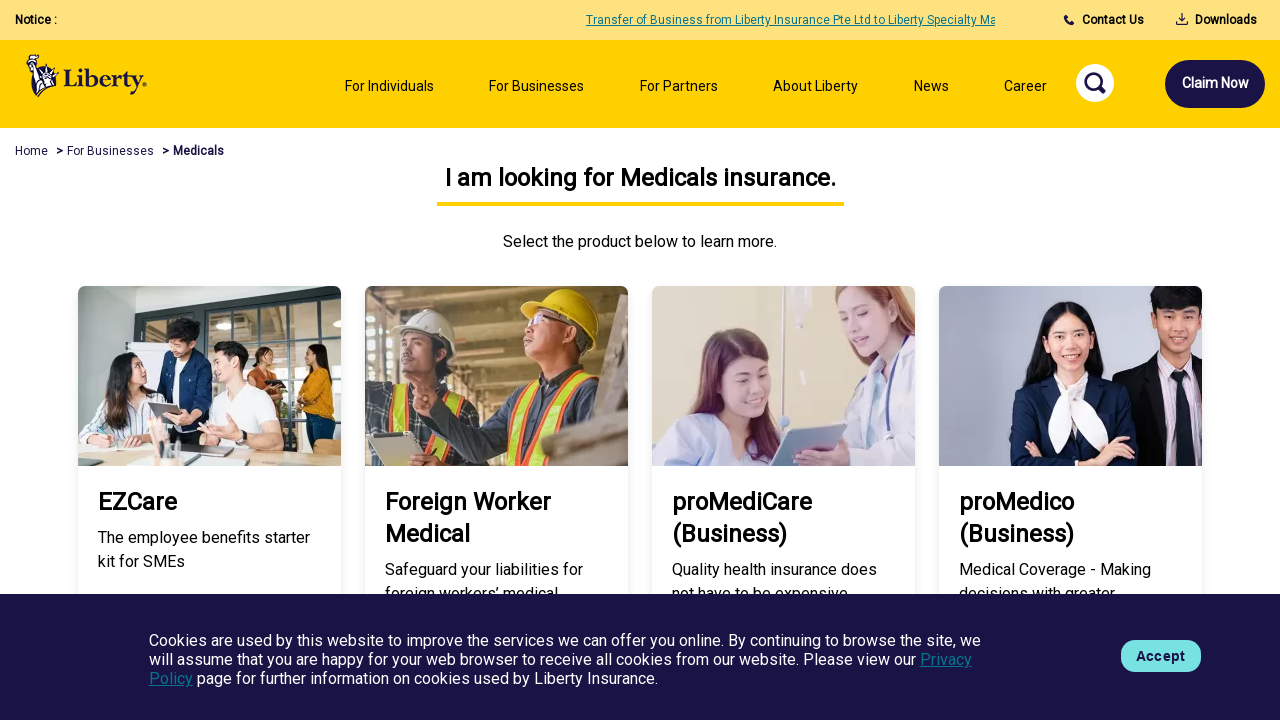

--- FILE ---
content_type: text/html; charset=UTF-8
request_url: https://www.libertyinsurance.com.sg/medicals
body_size: 41762
content:
<!DOCTYPE html>
<html lang="en" dir="ltr" prefix="content: http://purl.org/rss/1.0/modules/content/  dc: http://purl.org/dc/terms/  foaf: http://xmlns.com/foaf/0.1/  og: http://ogp.me/ns#  rdfs: http://www.w3.org/2000/01/rdf-schema#  schema: http://schema.org/  sioc: http://rdfs.org/sioc/ns#  sioct: http://rdfs.org/sioc/types#  skos: http://www.w3.org/2004/02/skos/core#  xsd: http://www.w3.org/2001/XMLSchema# ">
  <head>
  <script>

  function loadDynamicJS(FILE_URL, async = true) {
    let scriptEle = document.createElement("script");
    scriptEle.setAttribute("src", FILE_URL);
    scriptEle.setAttribute("type", "text/javascript");
    scriptEle.setAttribute("async", async);
    document.body.appendChild(scriptEle);
  }

  setTimeout(
    function() {
      try {
        var headerAgent = navigator.userAgentData.brands[2].brand;
      }
      catch(err) {
        var headerAgent = 'no found';
      }
      if( headerAgent.indexOf("Light") == -1 ) {
        var siteKey = "6LcFEaMdAAAAAH90qhFdvxX4uzbpgqaKKK5kuQpR";
        //loadDynamicJS('https://www.googleoptimize.com/optimize.js?id=OPT-NMGSCTX', true);
        loadDynamicJS('https://www.google.com/recaptcha/api.js?render='+siteKey, true);
      }
    }, 2000);

    </script>
    
    <meta charset="utf-8" />
<link rel="canonical" href="https://www.libertyinsurance.com.sg/medicals" />
<meta name="Generator" content="Drupal 10 (https://www.drupal.org)" />
<meta name="MobileOptimized" content="width" />
<meta name="HandheldFriendly" content="true" />
<meta name="viewport" content="width=device-width, initial-scale=1.0" />
<style>div#sliding-popup, div#sliding-popup .eu-cookie-withdraw-banner, .eu-cookie-withdraw-tab {background: #0779bf} div#sliding-popup.eu-cookie-withdraw-wrapper { background: transparent; } #sliding-popup h1, #sliding-popup h2, #sliding-popup h3, #sliding-popup p, #sliding-popup label, #sliding-popup div, .eu-cookie-compliance-more-button, .eu-cookie-compliance-secondary-button, .eu-cookie-withdraw-tab { color: #ffffff;} .eu-cookie-withdraw-tab { border-color: #ffffff;}</style>
<link rel="icon" href="/sites/libertysg/files/favicon.png" type="image/png" />
<script src="/sites/libertysg/files/google_tag/gtm_global/google_tag.script.js?t8wx0l" defer></script>

    <title>Medicals | Liberty Insurance Singapore</title>
    <link rel="stylesheet" media="all" href="/sites/libertysg/files/css/css_DuLPV0jqlCLM7JSV7lVG42TwniAVNjoe7V2n3-14EOQ.css?delta=0&amp;language=en&amp;theme=libertygrmeast&amp;include=eJxtjkEKQzEIRC8UmiOJMaZIEv2of_Fv36zaTWFgHm8xTEOakHZy1fZjEDItNLlLmgMSmXcxrV96DTdN1l74BjKbwqf2tQSVuP6T0HngvbIsaez5vH0zRtZxhqLEE8n7nAj-AFp0O0o" />
<link rel="stylesheet" media="all" href="https://fonts.googleapis.com/css?family=Roboto&amp;display=swap" />

    
        <meta name="facebook-domain-verification" content="wxw2nmcbyca1rqiiy30atth635h551" />
	<style>
	
 
 
:root{--blue:#007bff;--indigo:#6610f2;--purple:#6f42c1;--pink:#e83e8c;--red:#dc3545;--orange:#fd7e14;--yellow:#ffc107;--green:#28a745;--teal:#20c997;--cyan:#17a2b8;--white:#fff;--gray:#6c757d;--gray-dark:#343a40;--primary:#007bff;--secondary:#6c757d;--success:#28a745;--info:#17a2b8;--warning:#ffc107;--danger:#dc3545;--light:#f8f9fa;--dark:#343a40;--breakpoint-xs:0;--breakpoint-sm:576px;--breakpoint-md:768px;--breakpoint-lg:992px;--breakpoint-xl:1200px;--font-family-sans-serif:-apple-system,BlinkMacSystemFont,"Segoe UI",Roboto,"Helvetica Neue",Arial,sans-serif,"Apple Color Emoji","Segoe UI Emoji","Segoe UI Symbol","Noto Color Emoji";--font-family-monospace:SFMono-Regular,Menlo,Monaco,Consolas,"Liberation Mono","Courier New",monospace}*,::after,::before{box-sizing:border-box}html{font-family:sans-serif;line-height:1.15;-webkit-text-size-adjust:100%;-ms-text-size-adjust:100%;-ms-overflow-style:scrollbar;-webkit-tap-highlight-color:transparent}@-ms-viewport{width:device-width}article,aside,figcaption,figure,footer,header,hgroup,main,nav,section{display:block}body{margin:0;font-family:Roboto,-apple-system,BlinkMacSystemFont,"Segoe UI","Helvetica Neue",Arial,sans-serif,"Apple Color Emoji","Segoe UI Emoji","Segoe UI Symbol","Noto Color Emoji";font-size:1rem;font-weight:400;line-height:1.5;color:#212529;text-align:left;background-color:#fff}[tabindex="-1"]:focus{outline:0!important}hr{box-sizing:content-box;height:0;overflow:visible}h1,h2,h3,h4,h5,h6{margin-top:0;margin-bottom:.5rem}p{margin-top:0;margin-bottom:1rem}abbr[data-original-title],abbr[title]{text-decoration:underline;-webkit-text-decoration:underline dotted;text-decoration:underline dotted;cursor:help;border-bottom:0}address{margin-bottom:1rem;font-style:normal;line-height:inherit}dl,ol,ul{margin-top:0;margin-bottom:1rem}ol ol,ol ul,ul ol,ul ul{margin-bottom:0}dt{font-weight:700}dd{margin-bottom:.5rem;margin-left:0}blockquote{margin:0 0 1rem}dfn{font-style:italic}b,strong{font-weight:bolder}small{font-size:80%}sub,sup{position:relative;font-size:75%;line-height:0;vertical-align:baseline}sub{bottom:-.25em}sup{top:-.5em}a{color:#000000;text-decoration:none;background-color:transparent;-webkit-text-decoration-skip:objects}a:hover{color:#000000;}a:not([href]):not([tabindex]){color:inherit;text-decoration:none}a:not([href]):not([tabindex]):focus,a:not([href]):not([tabindex]):hover{color:inherit;text-decoration:none}a:not([href]):not([tabindex]):focus{outline:0}code,kbd,pre,samp{font-family:SFMono-Regular,Menlo,Monaco,Consolas,"Liberation Mono","Courier New",monospace;font-size:1em}pre{margin-top:0;margin-bottom:1rem;overflow:auto;-ms-overflow-style:scrollbar}figure{margin:0 0 1rem}img{vertical-align:middle;border-style:none}svg{overflow:hidden;vertical-align:middle}table{border-collapse:collapse}caption{padding-top:.75rem;padding-bottom:.75rem;color:#6c757d;text-align:left;caption-side:bottom}th{text-align:inherit}label{display:inline-block;margin-bottom:.5rem}button{border-radius:0}button,input,optgroup,select,textarea{margin:0;font-family:inherit;font-size:inherit;line-height:inherit}button,input{overflow:visible}button,select{text-transform:none}[type=reset],[type=submit],button,html [type=button]{-webkit-appearance:button}[type=button]::-moz-focus-inner,[type=reset]::-moz-focus-inner,[type=submit]::-moz-focus-inner,button::-moz-focus-inner{padding:0;border-style:none}input[type=checkbox],input[type=radio]{box-sizing:border-box;padding:0}input[type=date],input[type=datetime-local],input[type=month],input[type=time]{-webkit-appearance:listbox}textarea{overflow:auto;resize:vertical}fieldset{min-width:0;padding:0;margin:0;border:0}legend{display:block;width:100%;max-width:100%;padding:0;margin-bottom:.5rem;font-size:1.5rem;line-height:inherit;color:inherit;white-space:normal}progress{vertical-align:baseline}[type=number]::-webkit-inner-spin-button,[type=number]::-webkit-outer-spin-button{height:auto}[type=search]{outline-offset:-2px;-webkit-appearance:none}[type=search]::-webkit-search-cancel-button,[type=search]::-webkit-search-decoration{-webkit-appearance:none}::-webkit-file-upload-button{font:inherit;-webkit-appearance:button}output{display:inline-block}summary{display:list-item;cursor:pointer}template{display:none}[hidden]{display:none!important}.h1,.h2,.h3,.h4,.h5,.h6,h1,h2,h3,h4,h5,h6{margin-bottom:.5rem;font-family:inherit;font-weight:500;line-height:1.2;color:inherit}.h1,h1{font-size:2.5rem}.h2,h2{font-size:2rem}.h3,h3{font-size:1.75rem}.h4,h4{font-size:1.5rem}.h5,h5{font-size:1.25rem}.h6,h6{font-size:1rem}.lead{font-size:1.25rem;font-weight:300}.display-1{font-size:6rem;font-weight:300;line-height:1.2}.display-2{font-size:5.5rem;font-weight:300;line-height:1.2}.display-3{font-size:4.5rem;font-weight:300;line-height:1.2}.display-4{font-size:3.5rem;font-weight:300;line-height:1.2}hr{margin-top:1rem;margin-bottom:1rem;border:0;border-top:1px solid rgba(0,0,0,.1)}.small,small{font-size:80%;font-weight:400}.mark,mark{padding:.2em;background-color:#fcf8e3}.list-unstyled{padding-left:0;list-style:none}.list-inline{padding-left:0;list-style:none}.list-inline-item{display:inline-block}.list-inline-item:not(:last-child){margin-right:.5rem}.initialism{font-size:90%;text-transform:uppercase}.blockquote{margin-bottom:1rem;font-size:1.25rem}.blockquote-footer{display:block;font-size:80%;color:#6c757d}.blockquote-footer::before{content:"\2014 \00A0"}.img-fluid{max-width:100%;height:auto}.img-thumbnail{padding:.25rem;background-color:#fff;border:1px solid #dee2e6;border-radius:.25rem;max-width:100%;height:auto}.figure{display:inline-block}.figure-img{margin-bottom:.5rem;line-height:1}.figure-caption{font-size:90%;color:#6c757d}code{font-size:87.5%;color:#e83e8c;word-break:break-word}a>code{color:inherit}kbd{padding:.2rem .4rem;font-size:87.5%;color:#fff;background-color:#212529;border-radius:.2rem}kbd kbd{padding:0;font-size:100%;font-weight:700}pre{display:block;font-size:87.5%;color:#212529}pre code{font-size:inherit;color:inherit;word-break:normal}.pre-scrollable{max-height:340px;overflow-y:scroll}.container{width:100%;padding-right:15px;padding-left:15px;margin-right:auto;margin-left:auto}@media (min-width:576px){.container{max-width:540px}}@media (min-width:768px){.container{max-width:720px}}@media (min-width:992px){.container{max-width:960px}}@media (min-width:1200px){.container{max-width:1140px}}.container-fluid{width:100%;padding-right:15px;padding-left:15px;margin-right:auto;margin-left:auto}.row{display:-ms-flexbox;display:flex;-ms-flex-wrap:wrap;flex-wrap:wrap;margin-right:-15px;margin-left:-15px}.no-gutters{margin-right:0;margin-left:0}.no-gutters>.col,.no-gutters>[class*=col-]{padding-right:0;padding-left:0}.col,.col-1,.col-10,.col-11,.col-12,.col-2,.col-3,.col-4,.col-5,.col-6,.col-7,.col-8,.col-9,.col-auto,.col-lg,.col-lg-1,.col-lg-10,.col-lg-11,.col-lg-12,.col-lg-2,.col-lg-3,.col-lg-4,.col-lg-5,.col-lg-6,.col-lg-7,.col-lg-8,.col-lg-9,.col-lg-auto,.col-md,.col-md-1,.col-md-10,.col-md-11,.col-md-12,.col-md-2,.col-md-3,.col-md-4,.col-md-5,.col-md-6,.col-md-7,.col-md-8,.col-md-9,.col-md-auto,.col-sm,.col-sm-1,.col-sm-10,.col-sm-11,.col-sm-12,.col-sm-2,.col-sm-3,.col-sm-4,.col-sm-5,.col-sm-6,.col-sm-7,.col-sm-8,.col-sm-9,.col-sm-auto,.col-xl,.col-xl-1,.col-xl-10,.col-xl-11,.col-xl-12,.col-xl-2,.col-xl-3,.col-xl-4,.col-xl-5,.col-xl-6,.col-xl-7,.col-xl-8,.col-xl-9,.col-xl-auto{position:relative;width:100%;min-height:1px;padding-right:15px;padding-left:15px}.col{-ms-flex-preferred-size:0;flex-basis:0;-ms-flex-positive:1;flex-grow:1;max-width:100%}.col-auto{-ms-flex:0 0 auto;flex:0 0 auto;width:auto;max-width:none}.col-1{-ms-flex:0 0 8.333333%;flex:0 0 8.333333%;max-width:8.333333%}.col-2{-ms-flex:0 0 16.666667%;flex:0 0 16.666667%;max-width:16.666667%}.col-3{-ms-flex:0 0 25%;flex:0 0 25%;max-width:25%}.col-4{-ms-flex:0 0 33.333333%;flex:0 0 33.333333%;max-width:33.333333%}.col-5{-ms-flex:0 0 41.666667%;flex:0 0 41.666667%;max-width:41.666667%}.col-6{-ms-flex:0 0 50%;flex:0 0 50%;max-width:50%}.col-7{-ms-flex:0 0 58.333333%;flex:0 0 58.333333%;max-width:58.333333%}.col-8{-ms-flex:0 0 66.666667%;flex:0 0 66.666667%;max-width:66.666667%}.col-9{-ms-flex:0 0 75%;flex:0 0 75%;max-width:75%}.col-10{-ms-flex:0 0 83.333333%;flex:0 0 83.333333%;max-width:83.333333%}.col-11{-ms-flex:0 0 91.666667%;flex:0 0 91.666667%;max-width:91.666667%}.col-12{-ms-flex:0 0 100%;flex:0 0 100%;max-width:100%}.order-first{-ms-flex-order:-1;order:-1}.order-last{-ms-flex-order:13;order:13}.order-0{-ms-flex-order:0;order:0}.order-1{-ms-flex-order:1;order:1}.order-2{-ms-flex-order:2;order:2}.order-3{-ms-flex-order:3;order:3}.order-4{-ms-flex-order:4;order:4}.order-5{-ms-flex-order:5;order:5}.order-6{-ms-flex-order:6;order:6}.order-7{-ms-flex-order:7;order:7}.order-8{-ms-flex-order:8;order:8}.order-9{-ms-flex-order:9;order:9}.order-10{-ms-flex-order:10;order:10}.order-11{-ms-flex-order:11;order:11}.order-12{-ms-flex-order:12;order:12}.offset-1{margin-left:8.333333%}.offset-2{margin-left:16.666667%}.offset-3{margin-left:25%}.offset-4{margin-left:33.333333%}.offset-5{margin-left:41.666667%}.offset-6{margin-left:50%}.offset-7{margin-left:58.333333%}.offset-8{margin-left:66.666667%}.offset-9{margin-left:75%}.offset-10{margin-left:83.333333%}.offset-11{margin-left:91.666667%}@media (min-width:576px){.col-sm{-ms-flex-preferred-size:0;flex-basis:0;-ms-flex-positive:1;flex-grow:1;max-width:100%}.col-sm-auto{-ms-flex:0 0 auto;flex:0 0 auto;width:auto;max-width:none}.col-sm-1{-ms-flex:0 0 8.333333%;flex:0 0 8.333333%;max-width:8.333333%}.col-sm-2{-ms-flex:0 0 16.666667%;flex:0 0 16.666667%;max-width:16.666667%}.col-sm-3{-ms-flex:0 0 25%;flex:0 0 25%;max-width:25%}.col-sm-4{-ms-flex:0 0 33.333333%;flex:0 0 33.333333%;max-width:33.333333%}.col-sm-5{-ms-flex:0 0 41.666667%;flex:0 0 41.666667%;max-width:41.666667%}.col-sm-6{-ms-flex:0 0 50%;flex:0 0 50%;max-width:50%}.col-sm-7{-ms-flex:0 0 58.333333%;flex:0 0 58.333333%;max-width:58.333333%}.col-sm-8{-ms-flex:0 0 66.666667%;flex:0 0 66.666667%;max-width:66.666667%}.col-sm-9{-ms-flex:0 0 75%;flex:0 0 75%;max-width:75%}.col-sm-10{-ms-flex:0 0 83.333333%;flex:0 0 83.333333%;max-width:83.333333%}.col-sm-11{-ms-flex:0 0 91.666667%;flex:0 0 91.666667%;max-width:91.666667%}.col-sm-12{-ms-flex:0 0 100%;flex:0 0 100%;max-width:100%}.order-sm-first{-ms-flex-order:-1;order:-1}.order-sm-last{-ms-flex-order:13;order:13}.order-sm-0{-ms-flex-order:0;order:0}.order-sm-1{-ms-flex-order:1;order:1}.order-sm-2{-ms-flex-order:2;order:2}.order-sm-3{-ms-flex-order:3;order:3}.order-sm-4{-ms-flex-order:4;order:4}.order-sm-5{-ms-flex-order:5;order:5}.order-sm-6{-ms-flex-order:6;order:6}.order-sm-7{-ms-flex-order:7;order:7}.order-sm-8{-ms-flex-order:8;order:8}.order-sm-9{-ms-flex-order:9;order:9}.order-sm-10{-ms-flex-order:10;order:10}.order-sm-11{-ms-flex-order:11;order:11}.order-sm-12{-ms-flex-order:12;order:12}.offset-sm-0{margin-left:0}.offset-sm-1{margin-left:8.333333%}.offset-sm-2{margin-left:16.666667%}.offset-sm-3{margin-left:25%}.offset-sm-4{margin-left:33.333333%}.offset-sm-5{margin-left:41.666667%}.offset-sm-6{margin-left:50%}.offset-sm-7{margin-left:58.333333%}.offset-sm-8{margin-left:66.666667%}.offset-sm-9{margin-left:75%}.offset-sm-10{margin-left:83.333333%}.offset-sm-11{margin-left:91.666667%}}@media (min-width:768px){.col-md{-ms-flex-preferred-size:0;flex-basis:0;-ms-flex-positive:1;flex-grow:1;max-width:100%}.col-md-auto{-ms-flex:0 0 auto;flex:0 0 auto;width:auto;max-width:none}.col-md-1{-ms-flex:0 0 8.333333%;flex:0 0 8.333333%;max-width:8.333333%}.col-md-2{-ms-flex:0 0 16.666667%;flex:0 0 16.666667%;max-width:16.666667%}.col-md-3{-ms-flex:0 0 25%;flex:0 0 25%;max-width:25%}.col-md-4{-ms-flex:0 0 33.333333%;flex:0 0 33.333333%;max-width:33.333333%}.col-md-5{-ms-flex:0 0 41.666667%;flex:0 0 41.666667%;max-width:41.666667%}.col-md-6{-ms-flex:0 0 50%;flex:0 0 50%;max-width:50%}.col-md-7{-ms-flex:0 0 58.333333%;flex:0 0 58.333333%;max-width:58.333333%}.col-md-8{-ms-flex:0 0 66.666667%;flex:0 0 66.666667%;max-width:66.666667%}.col-md-9{-ms-flex:0 0 75%;flex:0 0 75%;max-width:75%}.col-md-10{-ms-flex:0 0 83.333333%;flex:0 0 83.333333%;max-width:83.333333%}.col-md-11{-ms-flex:0 0 91.666667%;flex:0 0 91.666667%;max-width:91.666667%}.col-md-12{-ms-flex:0 0 100%;flex:0 0 100%;max-width:100%}.order-md-first{-ms-flex-order:-1;order:-1}.order-md-last{-ms-flex-order:13;order:13}.order-md-0{-ms-flex-order:0;order:0}.order-md-1{-ms-flex-order:1;order:1}.order-md-2{-ms-flex-order:2;order:2}.order-md-3{-ms-flex-order:3;order:3}.order-md-4{-ms-flex-order:4;order:4}.order-md-5{-ms-flex-order:5;order:5}.order-md-6{-ms-flex-order:6;order:6}.order-md-7{-ms-flex-order:7;order:7}.order-md-8{-ms-flex-order:8;order:8}.order-md-9{-ms-flex-order:9;order:9}.order-md-10{-ms-flex-order:10;order:10}.order-md-11{-ms-flex-order:11;order:11}.order-md-12{-ms-flex-order:12;order:12}.offset-md-0{margin-left:0}.offset-md-1{margin-left:8.333333%}.offset-md-2{margin-left:16.666667%}.offset-md-3{margin-left:25%}.offset-md-4{margin-left:33.333333%}.offset-md-5{margin-left:41.666667%}.offset-md-6{margin-left:50%}.offset-md-7{margin-left:58.333333%}.offset-md-8{margin-left:66.666667%}.offset-md-9{margin-left:75%}.offset-md-10{margin-left:83.333333%}.offset-md-11{margin-left:91.666667%}}@media (min-width:992px){.col-lg{-ms-flex-preferred-size:0;flex-basis:0;-ms-flex-positive:1;flex-grow:1;max-width:100%}.col-lg-auto{-ms-flex:0 0 auto;flex:0 0 auto;width:auto;max-width:none}.col-lg-1{-ms-flex:0 0 8.333333%;flex:0 0 8.333333%;max-width:8.333333%}.col-lg-2{-ms-flex:0 0 16.666667%;flex:0 0 16.666667%;max-width:16.666667%}.col-lg-3{-ms-flex:0 0 25%;flex:0 0 25%;max-width:25%}.col-lg-4{-ms-flex:0 0 33.333333%;flex:0 0 33.333333%;max-width:33.333333%}.col-lg-5{-ms-flex:0 0 41.666667%;flex:0 0 41.666667%;max-width:41.666667%}.col-lg-6{-ms-flex:0 0 50%;flex:0 0 50%;max-width:50%}.col-lg-7{-ms-flex:0 0 58.333333%;flex:0 0 58.333333%;max-width:58.333333%}.col-lg-8{-ms-flex:0 0 66.666667%;flex:0 0 66.666667%;max-width:66.666667%}.col-lg-9{-ms-flex:0 0 75%;flex:0 0 75%;max-width:75%}.col-lg-10{-ms-flex:0 0 83.333333%;flex:0 0 83.333333%;max-width:83.333333%}.col-lg-11{-ms-flex:0 0 91.666667%;flex:0 0 91.666667%;max-width:91.666667%}.col-lg-12{-ms-flex:0 0 100%;flex:0 0 100%;max-width:100%}.order-lg-first{-ms-flex-order:-1;order:-1}.order-lg-last{-ms-flex-order:13;order:13}.order-lg-0{-ms-flex-order:0;order:0}.order-lg-1{-ms-flex-order:1;order:1}.order-lg-2{-ms-flex-order:2;order:2}.order-lg-3{-ms-flex-order:3;order:3}.order-lg-4{-ms-flex-order:4;order:4}.order-lg-5{-ms-flex-order:5;order:5}.order-lg-6{-ms-flex-order:6;order:6}.order-lg-7{-ms-flex-order:7;order:7}.order-lg-8{-ms-flex-order:8;order:8}.order-lg-9{-ms-flex-order:9;order:9}.order-lg-10{-ms-flex-order:10;order:10}.order-lg-11{-ms-flex-order:11;order:11}.order-lg-12{-ms-flex-order:12;order:12}.offset-lg-0{margin-left:0}.offset-lg-1{margin-left:8.333333%}.offset-lg-2{margin-left:16.666667%}.offset-lg-3{margin-left:25%}.offset-lg-4{margin-left:33.333333%}.offset-lg-5{margin-left:41.666667%}.offset-lg-6{margin-left:50%}.offset-lg-7{margin-left:58.333333%}.offset-lg-8{margin-left:66.666667%}.offset-lg-9{margin-left:75%}.offset-lg-10{margin-left:83.333333%}.offset-lg-11{margin-left:91.666667%}}@media (min-width:1200px){.col-xl{-ms-flex-preferred-size:0;flex-basis:0;-ms-flex-positive:1;flex-grow:1;max-width:100%}.col-xl-auto{-ms-flex:0 0 auto;flex:0 0 auto;width:auto;max-width:none}.col-xl-1{-ms-flex:0 0 8.333333%;flex:0 0 8.333333%;max-width:8.333333%}.col-xl-2{-ms-flex:0 0 16.666667%;flex:0 0 16.666667%;max-width:16.666667%}.col-xl-3{-ms-flex:0 0 25%;flex:0 0 25%;max-width:25%}.col-xl-4{-ms-flex:0 0 33.333333%;flex:0 0 33.333333%;max-width:33.333333%}.col-xl-5{-ms-flex:0 0 41.666667%;flex:0 0 41.666667%;max-width:41.666667%}.col-xl-6{-ms-flex:0 0 50%;flex:0 0 50%;max-width:50%}.col-xl-7{-ms-flex:0 0 58.333333%;flex:0 0 58.333333%;max-width:58.333333%}.col-xl-8{-ms-flex:0 0 66.666667%;flex:0 0 66.666667%;max-width:66.666667%}.col-xl-9{-ms-flex:0 0 75%;flex:0 0 75%;max-width:75%}.col-xl-10{-ms-flex:0 0 83.333333%;flex:0 0 83.333333%;max-width:83.333333%}.col-xl-11{-ms-flex:0 0 91.666667%;flex:0 0 91.666667%;max-width:91.666667%}.col-xl-12{-ms-flex:0 0 100%;flex:0 0 100%;max-width:100%}.order-xl-first{-ms-flex-order:-1;order:-1}.order-xl-last{-ms-flex-order:13;order:13}.order-xl-0{-ms-flex-order:0;order:0}.order-xl-1{-ms-flex-order:1;order:1}.order-xl-2{-ms-flex-order:2;order:2}.order-xl-3{-ms-flex-order:3;order:3}.order-xl-4{-ms-flex-order:4;order:4}.order-xl-5{-ms-flex-order:5;order:5}.order-xl-6{-ms-flex-order:6;order:6}.order-xl-7{-ms-flex-order:7;order:7}.order-xl-8{-ms-flex-order:8;order:8}.order-xl-9{-ms-flex-order:9;order:9}.order-xl-10{-ms-flex-order:10;order:10}.order-xl-11{-ms-flex-order:11;order:11}.order-xl-12{-ms-flex-order:12;order:12}.offset-xl-0{margin-left:0}.offset-xl-1{margin-left:8.333333%}.offset-xl-2{margin-left:16.666667%}.offset-xl-3{margin-left:25%}.offset-xl-4{margin-left:33.333333%}.offset-xl-5{margin-left:41.666667%}.offset-xl-6{margin-left:50%}.offset-xl-7{margin-left:58.333333%}.offset-xl-8{margin-left:66.666667%}.offset-xl-9{margin-left:75%}.offset-xl-10{margin-left:83.333333%}.offset-xl-11{margin-left:91.666667%}}.table{width:100%;margin-bottom:1rem;background-color:transparent}.table td,.table th{padding:.75rem;vertical-align:top;border-top:1px solid #dee2e6}.table thead th{vertical-align:bottom;border-bottom:2px solid #dee2e6}.table tbody+tbody{border-top:2px solid #dee2e6}.table .table{background-color:#fff}.table-sm td,.table-sm th{padding:.3rem}.table-bordered{border:1px solid #dee2e6}.table-bordered td,.table-bordered th{border:1px solid #dee2e6}.table-bordered thead td,.table-bordered thead th{border-bottom-width:2px}.table-borderless tbody+tbody,.table-borderless td,.table-borderless th,.table-borderless thead th{border:0}.table-striped tbody tr:nth-of-type(odd){background-color:rgba(0,0,0,.05)}.table-hover tbody tr:hover{background-color:rgba(0,0,0,.075)}.table-primary,.table-primary>td,.table-primary>th{background-color:#b8daff}.table-hover .table-primary:hover{background-color:#9fcdff}.table-hover .table-primary:hover>td,.table-hover .table-primary:hover>th{background-color:#9fcdff}.table-secondary,.table-secondary>td,.table-secondary>th{background-color:#d6d8db}.table-hover .table-secondary:hover{background-color:#c8cbcf}.table-hover .table-secondary:hover>td,.table-hover .table-secondary:hover>th{background-color:#c8cbcf}.table-success,.table-success>td,.table-success>th{background-color:#c3e6cb}.table-hover .table-success:hover{background-color:#b1dfbb}.table-hover .table-success:hover>td,.table-hover .table-success:hover>th{background-color:#b1dfbb}.table-info,.table-info>td,.table-info>th{background-color:#bee5eb}.table-hover .table-info:hover{background-color:#abdde5}.table-hover .table-info:hover>td,.table-hover .table-info:hover>th{background-color:#abdde5}.table-warning,.table-warning>td,.table-warning>th{background-color:#ffeeba}.table-hover .table-warning:hover{background-color:#ffe8a1}.table-hover .table-warning:hover>td,.table-hover .table-warning:hover>th{background-color:#ffe8a1}.table-danger,.table-danger>td,.table-danger>th{background-color:#f5c6cb}.table-hover .table-danger:hover{background-color:#f1b0b7}.table-hover .table-danger:hover>td,.table-hover .table-danger:hover>th{background-color:#f1b0b7}.table-light,.table-light>td,.table-light>th{background-color:#fdfdfe}.table-hover .table-light:hover{background-color:#ececf6}.table-hover .table-light:hover>td,.table-hover .table-light:hover>th{background-color:#ececf6}.table-dark,.table-dark>td,.table-dark>th{background-color:#c6c8ca}.table-hover .table-dark:hover{background-color:#b9bbbe}.table-hover .table-dark:hover>td,.table-hover .table-dark:hover>th{background-color:#b9bbbe}.table-active,.table-active>td,.table-active>th{background-color:rgba(0,0,0,.075)}.table-hover .table-active:hover{background-color:rgba(0,0,0,.075)}.table-hover .table-active:hover>td,.table-hover .table-active:hover>th{background-color:rgba(0,0,0,.075)}.table .thead-dark th{color:#fff;background-color:#212529;border-color:#32383e}.table .thead-light th{color:#495057;background-color:#e9ecef;border-color:#dee2e6}.table-dark{color:#fff;background-color:#212529}.table-dark td,.table-dark th,.table-dark thead th{border-color:#32383e}.table-dark.table-bordered{border:0}.table-dark.table-striped tbody tr:nth-of-type(odd){background-color:rgba(255,255,255,.05)}.table-dark.table-hover tbody tr:hover{background-color:rgba(255,255,255,.075)}@media (max-width:575.98px){.table-responsive-sm{display:block;width:100%;overflow-x:auto;-webkit-overflow-scrolling:touch;-ms-overflow-style:-ms-autohiding-scrollbar}.table-responsive-sm>.table-bordered{border:0}}@media (max-width:767.98px){.table-responsive-md{display:block;width:100%;overflow-x:auto;-webkit-overflow-scrolling:touch;-ms-overflow-style:-ms-autohiding-scrollbar}.table-responsive-md>.table-bordered{border:0}}@media (max-width:991.98px){.table-responsive-lg{display:block;width:100%;overflow-x:auto;-webkit-overflow-scrolling:touch;-ms-overflow-style:-ms-autohiding-scrollbar}.table-responsive-lg>.table-bordered{border:0}}@media (max-width:1199.98px){.table-responsive-xl{display:block;width:100%;overflow-x:auto;-webkit-overflow-scrolling:touch;-ms-overflow-style:-ms-autohiding-scrollbar}.table-responsive-xl>.table-bordered{border:0}}.table-responsive{display:block;width:100%;overflow-x:auto;-webkit-overflow-scrolling:touch;-ms-overflow-style:-ms-autohiding-scrollbar}.table-responsive>.table-bordered{border:0}.form-control{display:block;width:100%;height:calc(2.25rem + 2px);padding:.375rem .75rem;font-size:1rem;line-height:1.5;color:#495057;background-color:#fff;background-clip:padding-box;border:1px solid #ced4da;border-radius:.25rem;transition:border-color .15s ease-in-out,box-shadow .15s ease-in-out}@media screen and (prefers-reduced-motion:reduce){.form-control{transition:none}}.form-control::-ms-expand{background-color:transparent;border:0}.form-control:focus{color:#495057;background-color:#fff;border-color:#80bdff;outline:0}.form-control::-webkit-input-placeholder{color:#6c757d;opacity:1}.form-control::-moz-placeholder{color:#6c757d;opacity:1}.form-control:-ms-input-placeholder{color:#6c757d;opacity:1}.form-control::-ms-input-placeholder{color:#6c757d;opacity:1}.form-control::placeholder{color:#6c757d;opacity:1}.form-control:disabled,.form-control[readonly]{background-color:#e9ecef;opacity:1}select.form-control:focus::-ms-value{color:#495057;background-color:#fff}.form-control-file,.form-control-range{display:block;width:100%}.col-form-label{padding-top:calc(.375rem + 1px);padding-bottom:calc(.375rem + 1px);margin-bottom:0;font-size:inherit;line-height:1.5}.col-form-label-lg{padding-top:calc(.5rem + 1px);padding-bottom:calc(.5rem + 1px);font-size:1.25rem;line-height:1.5}.col-form-label-sm{padding-top:calc(.25rem + 1px);padding-bottom:calc(.25rem + 1px);font-size:.875rem;line-height:1.5}.form-control-plaintext{display:block;width:100%;padding-top:.375rem;padding-bottom:.375rem;margin-bottom:0;line-height:1.5;color:#212529;background-color:transparent;border:solid transparent;border-width:1px 0}.form-control-plaintext.form-control-lg,.form-control-plaintext.form-control-sm{padding-right:0;padding-left:0}.form-control-sm{height:calc(1.8125rem + 2px);padding:.25rem .5rem;font-size:.875rem;line-height:1.5;border-radius:.2rem}.form-control-lg{height:calc(2.875rem + 2px);padding:.5rem 1rem;font-size:1.25rem;line-height:1.5;border-radius:.3rem}select.form-control[multiple],select.form-control[size]{height:auto}textarea.form-control{height:auto}.form-group{margin-bottom:1rem}.form-text{display:block;margin-top:.25rem}.form-row{display:-ms-flexbox;display:flex;-ms-flex-wrap:wrap;flex-wrap:wrap;margin-right:-5px;margin-left:-5px}.form-row>.col,.form-row>[class*=col-]{padding-right:5px;padding-left:5px}.form-check{position:relative;display:block;padding-left:1.25rem}.form-check-input{position:absolute;margin-top:.3rem;margin-left:-1.25rem}.form-check-input:disabled~.form-check-label{color:#6c757d}.form-check-label{margin-bottom:0}.form-check-inline{display:-ms-inline-flexbox;display:inline-flex;-ms-flex-align:center;align-items:center;padding-left:0;margin-right:.75rem}.form-check-inline .form-check-input{position:static;margin-top:0;margin-right:.3125rem;margin-left:0}.valid-feedback{display:none;width:100%;margin-top:.25rem;font-size:80%;color:#28a745}.valid-tooltip{position:absolute;top:100%;z-index:5;display:none;max-width:100%;padding:.25rem .5rem;margin-top:.1rem;font-size:.875rem;line-height:1.5;color:#fff;background-color:rgba(40,167,69,.9);border-radius:.25rem}.custom-select.is-valid,.form-control.is-valid,.was-validated .custom-select:valid,.was-validated .form-control:valid{border-color:#28a745}.custom-select.is-valid:focus,.form-control.is-valid:focus,.was-validated .custom-select:valid:focus,.was-validated .form-control:valid:focus{border-color:#28a745;box-shadow:0 0 0 .2rem rgba(40,167,69,.25)}.custom-select.is-valid~.valid-feedback,.custom-select.is-valid~.valid-tooltip,.form-control.is-valid~.valid-feedback,.form-control.is-valid~.valid-tooltip,.was-validated .custom-select:valid~.valid-feedback,.was-validated .custom-select:valid~.valid-tooltip,.was-validated .form-control:valid~.valid-feedback,.was-validated .form-control:valid~.valid-tooltip{display:block}.form-control-file.is-valid~.valid-feedback,.form-control-file.is-valid~.valid-tooltip,.was-validated .form-control-file:valid~.valid-feedback,.was-validated .form-control-file:valid~.valid-tooltip{display:block}.form-check-input.is-valid~.form-check-label,.was-validated .form-check-input:valid~.form-check-label{color:#28a745}.form-check-input.is-valid~.valid-feedback,.form-check-input.is-valid~.valid-tooltip,.was-validated .form-check-input:valid~.valid-feedback,.was-validated .form-check-input:valid~.valid-tooltip{display:block}.custom-control-input.is-valid~.custom-control-label,.was-validated .custom-control-input:valid~.custom-control-label{color:#28a745}.custom-control-input.is-valid~.custom-control-label::before,.was-validated .custom-control-input:valid~.custom-control-label::before{background-color:#71dd8a}.custom-control-input.is-valid~.valid-feedback,.custom-control-input.is-valid~.valid-tooltip,.was-validated .custom-control-input:valid~.valid-feedback,.was-validated .custom-control-input:valid~.valid-tooltip{display:block}.custom-control-input.is-valid:checked~.custom-control-label::before,.was-validated .custom-control-input:valid:checked~.custom-control-label::before{background-color:#34ce57}.custom-control-input.is-valid:focus~.custom-control-label::before,.was-validated .custom-control-input:valid:focus~.custom-control-label::before{box-shadow:0 0 0 1px #fff,0 0 0 .2rem rgba(40,167,69,.25)}.custom-file-input.is-valid~.custom-file-label,.was-validated .custom-file-input:valid~.custom-file-label{border-color:#28a745}.custom-file-input.is-valid~.custom-file-label::after,.was-validated .custom-file-input:valid~.custom-file-label::after{border-color:inherit}.custom-file-input.is-valid~.valid-feedback,.custom-file-input.is-valid~.valid-tooltip,.was-validated .custom-file-input:valid~.valid-feedback,.was-validated .custom-file-input:valid~.valid-tooltip{display:block}.custom-file-input.is-valid:focus~.custom-file-label,.was-validated .custom-file-input:valid:focus~.custom-file-label{box-shadow:0 0 0 .2rem rgba(40,167,69,.25)}.invalid-feedback{display:none;width:100%;margin-top:.25rem;font-size:80%;color:#dc3545}.invalid-tooltip{position:absolute;top:100%;z-index:5;display:none;max-width:100%;padding:.25rem .5rem;margin-top:.1rem;font-size:.875rem;line-height:1.5;color:#fff;background-color:rgba(220,53,69,.9);border-radius:.25rem}.custom-select.is-invalid,.form-control.is-invalid,.was-validated .custom-select:invalid,.was-validated .form-control:invalid{border-color:#dc3545}.custom-select.is-invalid:focus,.form-control.is-invalid:focus,.was-validated .custom-select:invalid:focus,.was-validated .form-control:invalid:focus{border-color:#dc3545;box-shadow:0 0 0 .2rem rgba(220,53,69,.25)}.custom-select.is-invalid~.invalid-feedback,.custom-select.is-invalid~.invalid-tooltip,.form-control.is-invalid~.invalid-feedback,.form-control.is-invalid~.invalid-tooltip,.was-validated .custom-select:invalid~.invalid-feedback,.was-validated .custom-select:invalid~.invalid-tooltip,.was-validated .form-control:invalid~.invalid-feedback,.was-validated .form-control:invalid~.invalid-tooltip{display:block}.form-control-file.is-invalid~.invalid-feedback,.form-control-file.is-invalid~.invalid-tooltip,.was-validated .form-control-file:invalid~.invalid-feedback,.was-validated .form-control-file:invalid~.invalid-tooltip{display:block}.form-check-input.is-invalid~.form-check-label,.was-validated .form-check-input:invalid~.form-check-label{color:#dc3545}.form-check-input.is-invalid~.invalid-feedback,.form-check-input.is-invalid~.invalid-tooltip,.was-validated .form-check-input:invalid~.invalid-feedback,.was-validated .form-check-input:invalid~.invalid-tooltip{display:block}.custom-control-input.is-invalid~.custom-control-label,.was-validated .custom-control-input:invalid~.custom-control-label{color:#dc3545}.custom-control-input.is-invalid~.custom-control-label::before,.was-validated .custom-control-input:invalid~.custom-control-label::before{background-color:#efa2a9}.custom-control-input.is-invalid~.invalid-feedback,.custom-control-input.is-invalid~.invalid-tooltip,.was-validated .custom-control-input:invalid~.invalid-feedback,.was-validated .custom-control-input:invalid~.invalid-tooltip{display:block}.custom-control-input.is-invalid:checked~.custom-control-label::before,.was-validated .custom-control-input:invalid:checked~.custom-control-label::before{background-color:#e4606d}.custom-control-input.is-invalid:focus~.custom-control-label::before,.was-validated .custom-control-input:invalid:focus~.custom-control-label::before{box-shadow:0 0 0 1px #fff,0 0 0 .2rem rgba(220,53,69,.25)}.custom-file-input.is-invalid~.custom-file-label,.was-validated .custom-file-input:invalid~.custom-file-label{border-color:#dc3545}.custom-file-input.is-invalid~.custom-file-label::after,.was-validated .custom-file-input:invalid~.custom-file-label::after{border-color:inherit}.custom-file-input.is-invalid~.invalid-feedback,.custom-file-input.is-invalid~.invalid-tooltip,.was-validated .custom-file-input:invalid~.invalid-feedback,.was-validated .custom-file-input:invalid~.invalid-tooltip{display:block}.custom-file-input.is-invalid:focus~.custom-file-label,.was-validated .custom-file-input:invalid:focus~.custom-file-label{box-shadow:0 0 0 .2rem rgba(220,53,69,.25)}.form-inline{display:-ms-flexbox;display:flex;-ms-flex-flow:row wrap;flex-flow:row wrap;-ms-flex-align:center;align-items:center}.form-inline .form-check{width:100%}@media (min-width:576px){.form-inline label{display:-ms-flexbox;display:flex;-ms-flex-align:center;align-items:center;-ms-flex-pack:center;justify-content:center;margin-bottom:0}.form-inline .form-group{display:-ms-flexbox;display:flex;-ms-flex:0 0 auto;flex:0 0 auto;-ms-flex-flow:row wrap;flex-flow:row wrap;-ms-flex-align:center;align-items:center;margin-bottom:0}.form-inline .form-control{display:inline-block;width:auto;vertical-align:middle}.form-inline .form-control-plaintext{display:inline-block}.form-inline .custom-select,.form-inline .input-group{width:auto}.form-inline .form-check{display:-ms-flexbox;display:flex;-ms-flex-align:center;align-items:center;-ms-flex-pack:center;justify-content:center;width:auto;padding-left:0}.form-inline .form-check-input{position:relative;margin-top:0;margin-right:.25rem;margin-left:0}.form-inline .custom-control{-ms-flex-align:center;align-items:center;-ms-flex-pack:center;justify-content:center}.form-inline .custom-control-label{margin-bottom:0}}.btn{display:inline-block;font-weight:400;text-align:center;white-space:nowrap;vertical-align:middle;-webkit-user-select:none;-moz-user-select:none;-ms-user-select:none;user-select:none;border:1px solid transparent;padding:.375rem .75rem;font-size:1rem;line-height:1.5;border-radius:.25rem;transition:color .15s ease-in-out,background-color .15s ease-in-out,border-color .15s ease-in-out,box-shadow .15s ease-in-out}@media screen and (prefers-reduced-motion:reduce){.btn{transition:none}}.btn:focus,.btn:hover{text-decoration:none}.btn.focus,.btn:focus{outline:0;}.btn.disabled,.btn:disabled{opacity:.65}.btn:not(:disabled):not(.disabled){cursor:pointer}a.btn.disabled,fieldset:disabled a.btn{pointer-events:none}.btn-primary{color:#343741;background-color:#ffd000;}.btn-primary:hover{color:#fff;background-color:#1a1446;}.btn-primary.disabled,.btn-primary:disabled{color:#fff;background-color:#007bff;border-color:#007bff}.btn-primary:not(:disabled):not(.disabled).active,.btn-primary:not(:disabled):not(.disabled):active,.show>.btn-primary.dropdown-toggle{color:#fff;background-color:#78e1e1;}.btn-secondary{color:#fff;background-color:#78e1e1;}.btn-secondary:hover{color:#fff;background-color:#5a6268;border-color:#545b62}.btn-secondary.focus,.btn-secondary:focus{box-shadow:0 0 0 .2rem rgba(108,117,125,.5)}.btn-secondary.disabled,.btn-secondary:disabled{color:#fff;background-color:#6c757d;border-color:#6c757d}.btn-secondary:not(:disabled):not(.disabled).active,.btn-secondary:not(:disabled):not(.disabled):active,.show>.btn-secondary.dropdown-toggle{color:#fff;background-color:#545b62;border-color:#4e555b}.btn-secondary:not(:disabled):not(.disabled).active:focus,.btn-secondary:not(:disabled):not(.disabled):active:focus,.show>.btn-secondary.dropdown-toggle:focus{box-shadow:0 0 0 .2rem rgba(108,117,125,.5)}.btn-success{color:#fff;background-color:#28a745;border-color:#28a745}.btn-success:hover{color:#fff;background-color:#218838;border-color:#1e7e34}.btn-success.focus,.btn-success:focus{box-shadow:0 0 0 .2rem rgba(40,167,69,.5)}.btn-success.disabled,.btn-success:disabled{color:#fff;background-color:#28a745;border-color:#28a745}.btn-success:not(:disabled):not(.disabled).active,.btn-success:not(:disabled):not(.disabled):active,.show>.btn-success.dropdown-toggle{color:#fff;background-color:#1e7e34;border-color:#1c7430}.btn-success:not(:disabled):not(.disabled).active:focus,.btn-success:not(:disabled):not(.disabled):active:focus,.show>.btn-success.dropdown-toggle:focus{box-shadow:0 0 0 .2rem rgba(40,167,69,.5)}.btn-info{color:#fff;background-color:#17a2b8;border-color:#17a2b8}.btn-info:hover{color:#fff;background-color:#138496;border-color:#117a8b}.btn-info.focus,.btn-info:focus{box-shadow:0 0 0 .2rem rgba(23,162,184,.5)}.btn-info.disabled,.btn-info:disabled{color:#fff;background-color:#17a2b8;border-color:#17a2b8}.btn-info:not(:disabled):not(.disabled).active,.btn-info:not(:disabled):not(.disabled):active,.show>.btn-info.dropdown-toggle{color:#fff;background-color:#117a8b;border-color:#10707f}.btn-info:not(:disabled):not(.disabled).active:focus,.btn-info:not(:disabled):not(.disabled):active:focus,.show>.btn-info.dropdown-toggle:focus{box-shadow:0 0 0 .2rem rgba(23,162,184,.5)}.btn-warning{color:#212529;background-color:#ffc107;border-color:#ffc107}.btn-warning:hover{color:#212529;background-color:#e0a800;border-color:#d39e00}.btn-warning.focus,.btn-warning:focus{box-shadow:0 0 0 .2rem rgba(255,193,7,.5)}.btn-warning.disabled,.btn-warning:disabled{color:#212529;background-color:#ffc107;border-color:#ffc107}.btn-warning:not(:disabled):not(.disabled).active,.btn-warning:not(:disabled):not(.disabled):active,.show>.btn-warning.dropdown-toggle{color:#212529;background-color:#d39e00;border-color:#c69500}.btn-warning:not(:disabled):not(.disabled).active:focus,.btn-warning:not(:disabled):not(.disabled):active:focus,.show>.btn-warning.dropdown-toggle:focus{box-shadow:0 0 0 .2rem rgba(255,193,7,.5)}.btn-danger{color:#fff;background-color:#dc3545;border-color:#dc3545}.btn-danger:hover{color:#fff;background-color:#c82333;border-color:#bd2130}.btn-danger.focus,.btn-danger:focus{box-shadow:0 0 0 .2rem rgba(220,53,69,.5)}.btn-danger.disabled,.btn-danger:disabled{color:#fff;background-color:#dc3545;border-color:#dc3545}.btn-danger:not(:disabled):not(.disabled).active,.btn-danger:not(:disabled):not(.disabled):active,.show>.btn-danger.dropdown-toggle{color:#fff;background-color:#bd2130;border-color:#b21f2d}.btn-danger:not(:disabled):not(.disabled).active:focus,.btn-danger:not(:disabled):not(.disabled):active:focus,.show>.btn-danger.dropdown-toggle:focus{box-shadow:0 0 0 .2rem rgba(220,53,69,.5)}.btn-light{color:#212529;background-color:#f8f9fa;border-color:#f8f9fa}.btn-light:hover{color:#212529;background-color:#e2e6ea;border-color:#dae0e5}.btn-light.focus,.btn-light:focus{box-shadow:0 0 0 .2rem rgba(248,249,250,.5)}.btn-light.disabled,.btn-light:disabled{color:#212529;background-color:#f8f9fa;border-color:#f8f9fa}.btn-light:not(:disabled):not(.disabled).active,.btn-light:not(:disabled):not(.disabled):active,.show>.btn-light.dropdown-toggle{color:#212529;background-color:#dae0e5;border-color:#d3d9df}.btn-light:not(:disabled):not(.disabled).active:focus,.btn-light:not(:disabled):not(.disabled):active:focus,.show>.btn-light.dropdown-toggle:focus{box-shadow:0 0 0 .2rem rgba(248,249,250,.5)}.btn-dark{color:#fff;background-color:#343a40;border-color:#343a40}.btn-dark:hover{color:#fff;background-color:#23272b;border-color:#1d2124}.btn-dark.focus,.btn-dark:focus{box-shadow:0 0 0 .2rem rgba(52,58,64,.5)}.btn-dark.disabled,.btn-dark:disabled{color:#fff;background-color:#343a40;border-color:#343a40}.btn-dark:not(:disabled):not(.disabled).active,.btn-dark:not(:disabled):not(.disabled):active,.show>.btn-dark.dropdown-toggle{color:#fff;background-color:#1d2124;border-color:#171a1d}.btn-dark:not(:disabled):not(.disabled).active:focus,.btn-dark:not(:disabled):not(.disabled):active:focus,.show>.btn-dark.dropdown-toggle:focus{box-shadow:0 0 0 .2rem rgba(52,58,64,.5)}.btn-outline-primary{color:#007bff;background-color:transparent;background-image:none;border-color:#007bff}.btn-outline-primary:hover{color:#fff;background-color:#007bff;border-color:#007bff}.btn-outline-primary.focus,.btn-outline-primary:focus{box-shadow:0 0 0 .2rem rgba(0,123,255,.5)}.btn-outline-primary.disabled,.btn-outline-primary:disabled{color:#007bff;background-color:transparent}.btn-outline-primary:not(:disabled):not(.disabled).active,.btn-outline-primary:not(:disabled):not(.disabled):active,.show>.btn-outline-primary.dropdown-toggle{color:#fff;background-color:#007bff;border-color:#007bff}.btn-outline-primary:not(:disabled):not(.disabled).active:focus,.btn-outline-primary:not(:disabled):not(.disabled):active:focus,.show>.btn-outline-primary.dropdown-toggle:focus{box-shadow:0 0 0 .2rem rgba(0,123,255,.5)}.btn-outline-secondary{color:#6c757d;background-color:transparent;background-image:none;border-color:#6c757d}.btn-outline-secondary:hover{color:#fff;background-color:#6c757d;border-color:#6c757d}.btn-outline-secondary.focus,.btn-outline-secondary:focus{box-shadow:0 0 0 .2rem rgba(108,117,125,.5)}.btn-outline-secondary.disabled,.btn-outline-secondary:disabled{color:#6c757d;background-color:transparent}.btn-outline-secondary:not(:disabled):not(.disabled).active,.btn-outline-secondary:not(:disabled):not(.disabled):active,.show>.btn-outline-secondary.dropdown-toggle{color:#fff;background-color:#6c757d;border-color:#6c757d}.btn-outline-secondary:not(:disabled):not(.disabled).active:focus,.btn-outline-secondary:not(:disabled):not(.disabled):active:focus,.show>.btn-outline-secondary.dropdown-toggle:focus{box-shadow:0 0 0 .2rem rgba(108,117,125,.5)}.btn-outline-success{color:#28a745;background-color:transparent;background-image:none;border-color:#28a745}.btn-outline-success:hover{color:#fff;background-color:#28a745;border-color:#28a745}.btn-outline-success.focus,.btn-outline-success:focus{box-shadow:0 0 0 .2rem rgba(40,167,69,.5)}.btn-outline-success.disabled,.btn-outline-success:disabled{color:#28a745;background-color:transparent}.btn-outline-success:not(:disabled):not(.disabled).active,.btn-outline-success:not(:disabled):not(.disabled):active,.show>.btn-outline-success.dropdown-toggle{color:#fff;background-color:#28a745;border-color:#28a745}.btn-outline-success:not(:disabled):not(.disabled).active:focus,.btn-outline-success:not(:disabled):not(.disabled):active:focus,.show>.btn-outline-success.dropdown-toggle:focus{box-shadow:0 0 0 .2rem rgba(40,167,69,.5)}.btn-outline-info{color:#17a2b8;background-color:transparent;background-image:none;border-color:#17a2b8}.btn-outline-info:hover{color:#fff;background-color:#17a2b8;border-color:#17a2b8}.btn-outline-info.focus,.btn-outline-info:focus{box-shadow:0 0 0 .2rem rgba(23,162,184,.5)}.btn-outline-info.disabled,.btn-outline-info:disabled{color:#17a2b8;background-color:transparent}.btn-outline-info:not(:disabled):not(.disabled).active,.btn-outline-info:not(:disabled):not(.disabled):active,.show>.btn-outline-info.dropdown-toggle{color:#fff;background-color:#17a2b8;border-color:#17a2b8}.btn-outline-info:not(:disabled):not(.disabled).active:focus,.btn-outline-info:not(:disabled):not(.disabled):active:focus,.show>.btn-outline-info.dropdown-toggle:focus{box-shadow:0 0 0 .2rem rgba(23,162,184,.5)}.btn-outline-warning{color:#ffc107;background-color:transparent;background-image:none;border-color:#ffc107}.btn-outline-warning:hover{color:#212529;background-color:#ffc107;border-color:#ffc107}.btn-outline-warning.focus,.btn-outline-warning:focus{box-shadow:0 0 0 .2rem rgba(255,193,7,.5)}.btn-outline-warning.disabled,.btn-outline-warning:disabled{color:#ffc107;background-color:transparent}.btn-outline-warning:not(:disabled):not(.disabled).active,.btn-outline-warning:not(:disabled):not(.disabled):active,.show>.btn-outline-warning.dropdown-toggle{color:#212529;background-color:#ffc107;border-color:#ffc107}.btn-outline-warning:not(:disabled):not(.disabled).active:focus,.btn-outline-warning:not(:disabled):not(.disabled):active:focus,.show>.btn-outline-warning.dropdown-toggle:focus{box-shadow:0 0 0 .2rem rgba(255,193,7,.5)}.btn-outline-danger{color:#dc3545;background-color:transparent;background-image:none;border-color:#dc3545}.btn-outline-danger:hover{color:#fff;background-color:#dc3545;border-color:#dc3545}.btn-outline-danger.focus,.btn-outline-danger:focus{box-shadow:0 0 0 .2rem rgba(220,53,69,.5)}.btn-outline-danger.disabled,.btn-outline-danger:disabled{color:#dc3545;background-color:transparent}.btn-outline-danger:not(:disabled):not(.disabled).active,.btn-outline-danger:not(:disabled):not(.disabled):active,.show>.btn-outline-danger.dropdown-toggle{color:#fff;background-color:#dc3545;border-color:#dc3545}.btn-outline-danger:not(:disabled):not(.disabled).active:focus,.btn-outline-danger:not(:disabled):not(.disabled):active:focus,.show>.btn-outline-danger.dropdown-toggle:focus{box-shadow:0 0 0 .2rem rgba(220,53,69,.5)}.btn-outline-light{color:#f8f9fa;background-color:transparent;background-image:none;border-color:#f8f9fa}.btn-outline-light:hover{color:#212529;background-color:#f8f9fa;border-color:#f8f9fa}.btn-outline-light.focus,.btn-outline-light:focus{box-shadow:0 0 0 .2rem rgba(248,249,250,.5)}.btn-outline-light.disabled,.btn-outline-light:disabled{color:#f8f9fa;background-color:transparent}.btn-outline-light:not(:disabled):not(.disabled).active,.btn-outline-light:not(:disabled):not(.disabled):active,.show>.btn-outline-light.dropdown-toggle{color:#212529;background-color:#f8f9fa;border-color:#f8f9fa}.btn-outline-light:not(:disabled):not(.disabled).active:focus,.btn-outline-light:not(:disabled):not(.disabled):active:focus,.show>.btn-outline-light.dropdown-toggle:focus{box-shadow:0 0 0 .2rem rgba(248,249,250,.5)}.btn-outline-dark{color:#343a40;background-color:transparent;background-image:none;border-color:#343a40}.btn-outline-dark:hover{color:#fff;background-color:#343a40;border-color:#343a40}.btn-outline-dark.focus,.btn-outline-dark:focus{box-shadow:0 0 0 .2rem rgba(52,58,64,.5)}.btn-outline-dark.disabled,.btn-outline-dark:disabled{color:#343a40;background-color:transparent}.btn-outline-dark:not(:disabled):not(.disabled).active,.btn-outline-dark:not(:disabled):not(.disabled):active,.show>.btn-outline-dark.dropdown-toggle{color:#fff;background-color:#343a40;border-color:#343a40}.btn-outline-dark:not(:disabled):not(.disabled).active:focus,.btn-outline-dark:not(:disabled):not(.disabled):active:focus,.show>.btn-outline-dark.dropdown-toggle:focus{box-shadow:0 0 0 .2rem rgba(52,58,64,.5)}.btn-link{font-weight:400;color:#007bff;background-color:transparent}.btn-link:hover{color:#0056b3;text-decoration:underline;background-color:transparent;border-color:transparent}.btn-link.focus,.btn-link:focus{text-decoration:underline;border-color:transparent;box-shadow:none}.btn-link.disabled,.btn-link:disabled{color:#6c757d;pointer-events:none}.btn-group-lg>.btn,.btn-lg{padding:.5rem 1rem;font-size:1.25rem;line-height:1.5;border-radius:.3rem}.btn-group-sm>.btn,.btn-sm{padding:.25rem .5rem;font-size:.875rem;line-height:1.5;border-radius:.2rem}.btn-block{display:block;width:100%}.btn-block+.btn-block{margin-top:.5rem}input[type=button].btn-block,input[type=reset].btn-block,input[type=submit].btn-block{width:100%}.fade{transition:opacity .15s linear}@media screen and (prefers-reduced-motion:reduce){.fade{transition:none}}.fade:not(.show){opacity:0}.collapse:not(.show){display:none}.collapsing{position:relative;height:0;overflow:hidden;transition:height .35s ease}@media screen and (prefers-reduced-motion:reduce){.collapsing{transition:none}}.dropdown,.dropleft,.dropright,.dropup{position:relative}.dropdown-toggle::after{display:inline-block;width:0;height:0;margin-left:.255em;vertical-align:.255em;content:"";border-top:.3em solid;border-right:.3em solid transparent;border-bottom:0;border-left:.3em solid transparent}.dropdown-toggle:empty::after{margin-left:0}.dropdown-menu{position:absolute;top:100%;left:0;z-index:1000;display:none;float:left;min-width:10rem;padding:.5rem 0;margin:.125rem 0 0;font-size:1rem;color:#212529;text-align:left;list-style:none;background-color:#fff;background-clip:padding-box;border:1px solid rgba(0,0,0,.15);border-radius:.25rem}.dropdown-menu-right{right:0;left:auto}.dropup .dropdown-menu{top:auto;bottom:100%;margin-top:0;margin-bottom:.125rem}.dropup .dropdown-toggle::after{display:inline-block;width:0;height:0;margin-left:.255em;vertical-align:.255em;content:"";border-top:0;border-right:.3em solid transparent;border-bottom:.3em solid;border-left:.3em solid transparent}.dropup .dropdown-toggle:empty::after{margin-left:0}.dropright .dropdown-menu{top:0;right:auto;left:100%;margin-top:0;margin-left:.125rem}.dropright .dropdown-toggle::after{display:inline-block;width:0;height:0;margin-left:.255em;vertical-align:.255em;content:"";border-top:.3em solid transparent;border-right:0;border-bottom:.3em solid transparent;border-left:.3em solid}.dropright .dropdown-toggle:empty::after{margin-left:0}.dropright .dropdown-toggle::after{vertical-align:0}.dropleft .dropdown-menu{top:0;right:100%;left:auto;margin-top:0;margin-right:.125rem}.dropleft .dropdown-toggle::after{display:inline-block;width:0;height:0;margin-left:.255em;vertical-align:.255em;content:""}.dropleft .dropdown-toggle::after{display:none}.dropleft .dropdown-toggle::before{display:inline-block;width:0;height:0;margin-right:.255em;vertical-align:.255em;content:"";border-top:.3em solid transparent;border-right:.3em solid;border-bottom:.3em solid transparent}.dropleft .dropdown-toggle:empty::after{margin-left:0}.dropleft .dropdown-toggle::before{vertical-align:0}.dropdown-menu[x-placement^=bottom],.dropdown-menu[x-placement^=left],.dropdown-menu[x-placement^=right],.dropdown-menu[x-placement^=top]{right:auto;bottom:auto}.dropdown-divider{height:0;margin:.5rem 0;overflow:hidden;border-top:1px solid #e9ecef}.dropdown-item{display:block;width:100%;padding:.25rem 1.5rem;clear:both;font-weight:400;color:#212529;text-align:inherit;white-space:nowrap;background-color:transparent;border:0}.dropdown-item:focus,.dropdown-item:hover{color:#16181b;text-decoration:none;background-color:#f8f9fa}.dropdown-item.active,.dropdown-item:active{color:#fff;text-decoration:none;background-color:#007bff}.dropdown-item.disabled,.dropdown-item:disabled{color:#6c757d;background-color:transparent}.dropdown-menu.show{display:block}.dropdown-header{display:block;padding:.5rem 1.5rem;margin-bottom:0;font-size:.875rem;color:#6c757d;white-space:nowrap}.dropdown-item-text{display:block;padding:.25rem 1.5rem;color:#212529}.btn-group,.btn-group-vertical{position:relative;display:-ms-inline-flexbox;display:inline-flex;vertical-align:middle}.btn-group-vertical>.btn,.btn-group>.btn{position:relative;-ms-flex:0 1 auto;flex:0 1 auto}.btn-group-vertical>.btn:hover,.btn-group>.btn:hover{z-index:1}.btn-group-vertical>.btn.active,.btn-group-vertical>.btn:active,.btn-group-vertical>.btn:focus,.btn-group>.btn.active,.btn-group>.btn:active,.btn-group>.btn:focus{z-index:1}.btn-group .btn+.btn,.btn-group .btn+.btn-group,.btn-group .btn-group+.btn,.btn-group .btn-group+.btn-group,.btn-group-vertical .btn+.btn,.btn-group-vertical .btn+.btn-group,.btn-group-vertical .btn-group+.btn,.btn-group-vertical .btn-group+.btn-group{margin-left:-1px}.btn-toolbar{display:-ms-flexbox;display:flex;-ms-flex-wrap:wrap;flex-wrap:wrap;-ms-flex-pack:start;justify-content:flex-start}.btn-toolbar .input-group{width:auto}.btn-group>.btn:first-child{margin-left:0}.btn-group>.btn-group:not(:last-child)>.btn,.btn-group>.btn:not(:last-child):not(.dropdown-toggle){border-top-right-radius:0;border-bottom-right-radius:0}.btn-group>.btn-group:not(:first-child)>.btn,.btn-group>.btn:not(:first-child){border-top-left-radius:0;border-bottom-left-radius:0}.dropdown-toggle-split{padding-right:.5625rem;padding-left:.5625rem}.dropdown-toggle-split::after,.dropright .dropdown-toggle-split::after,.dropup .dropdown-toggle-split::after{margin-left:0}.dropleft .dropdown-toggle-split::before{margin-right:0}.btn-group-sm>.btn+.dropdown-toggle-split,.btn-sm+.dropdown-toggle-split{padding-right:.375rem;padding-left:.375rem}.btn-group-lg>.btn+.dropdown-toggle-split,.btn-lg+.dropdown-toggle-split{padding-right:.75rem;padding-left:.75rem}.btn-group-vertical{-ms-flex-direction:column;flex-direction:column;-ms-flex-align:start;align-items:flex-start;-ms-flex-pack:center;justify-content:center}.btn-group-vertical .btn,.btn-group-vertical .btn-group{width:100%}.btn-group-vertical>.btn+.btn,.btn-group-vertical>.btn+.btn-group,.btn-group-vertical>.btn-group+.btn,.btn-group-vertical>.btn-group+.btn-group{margin-top:-1px;margin-left:0}.btn-group-vertical>.btn-group:not(:last-child)>.btn,.btn-group-vertical>.btn:not(:last-child):not(.dropdown-toggle){border-bottom-right-radius:0;border-bottom-left-radius:0}.btn-group-vertical>.btn-group:not(:first-child)>.btn,.btn-group-vertical>.btn:not(:first-child){border-top-left-radius:0;border-top-right-radius:0}.btn-group-toggle>.btn,.btn-group-toggle>.btn-group>.btn{margin-bottom:0}.btn-group-toggle>.btn input[type=checkbox],.btn-group-toggle>.btn input[type=radio],.btn-group-toggle>.btn-group>.btn input[type=checkbox],.btn-group-toggle>.btn-group>.btn input[type=radio]{position:absolute;clip:rect(0,0,0,0);pointer-events:none}.input-group{position:relative;display:-ms-flexbox;display:flex;-ms-flex-wrap:wrap;flex-wrap:wrap;-ms-flex-align:stretch;align-items:stretch;width:100%}.input-group>.custom-file,.input-group>.custom-select,.input-group>.form-control{position:relative;-ms-flex:1 1 auto;flex:1 1 auto;width:1%;margin-bottom:0}.input-group>.custom-file+.custom-file,.input-group>.custom-file+.custom-select,.input-group>.custom-file+.form-control,.input-group>.custom-select+.custom-file,.input-group>.custom-select+.custom-select,.input-group>.custom-select+.form-control,.input-group>.form-control+.custom-file,.input-group>.form-control+.custom-select,.input-group>.form-control+.form-control{margin-left:-1px}.input-group>.custom-file .custom-file-input:focus~.custom-file-label,.input-group>.custom-select:focus,.input-group>.form-control:focus{z-index:3}.input-group>.custom-file .custom-file-input:focus{z-index:4}.input-group>.custom-select:not(:last-child),.input-group>.form-control:not(:last-child){border-top-right-radius:0;border-bottom-right-radius:0}.input-group>.custom-select:not(:first-child),.input-group>.form-control:not(:first-child){border-top-left-radius:0;border-bottom-left-radius:0}.input-group>.custom-file{display:-ms-flexbox;display:flex;-ms-flex-align:center;align-items:center}.input-group>.custom-file:not(:last-child) .custom-file-label,.input-group>.custom-file:not(:last-child) .custom-file-label::after{border-top-right-radius:0;border-bottom-right-radius:0}.input-group>.custom-file:not(:first-child) .custom-file-label{border-top-left-radius:0;border-bottom-left-radius:0}.input-group-append,.input-group-prepend{display:-ms-flexbox;display:flex}.input-group-append .btn,.input-group-prepend .btn{position:relative;z-index:2}.input-group-append .btn+.btn,.input-group-append .btn+.input-group-text,.input-group-append .input-group-text+.btn,.input-group-append .input-group-text+.input-group-text,.input-group-prepend .btn+.btn,.input-group-prepend .btn+.input-group-text,.input-group-prepend .input-group-text+.btn,.input-group-prepend .input-group-text+.input-group-text{margin-left:-1px}.input-group-prepend{margin-right:-1px}.input-group-append{margin-left:-1px}.input-group-text{display:-ms-flexbox;display:flex;-ms-flex-align:center;align-items:center;padding:.375rem .75rem;margin-bottom:0;font-size:1rem;font-weight:400;line-height:1.5;color:#495057;text-align:center;white-space:nowrap;background-color:#e9ecef;border:1px solid #ced4da;border-radius:.25rem}.input-group-text input[type=checkbox],.input-group-text input[type=radio]{margin-top:0}.input-group-lg>.form-control,.input-group-lg>.input-group-append>.btn,.input-group-lg>.input-group-append>.input-group-text,.input-group-lg>.input-group-prepend>.btn,.input-group-lg>.input-group-prepend>.input-group-text{height:calc(2.875rem + 2px);padding:.5rem 1rem;font-size:1.25rem;line-height:1.5;border-radius:.3rem}.input-group-sm>.form-control,.input-group-sm>.input-group-append>.btn,.input-group-sm>.input-group-append>.input-group-text,.input-group-sm>.input-group-prepend>.btn,.input-group-sm>.input-group-prepend>.input-group-text{height:calc(1.8125rem + 2px);padding:.25rem .5rem;font-size:.875rem;line-height:1.5;border-radius:.2rem}.input-group>.input-group-append:last-child>.btn:not(:last-child):not(.dropdown-toggle),.input-group>.input-group-append:last-child>.input-group-text:not(:last-child),.input-group>.input-group-append:not(:last-child)>.btn,.input-group>.input-group-append:not(:last-child)>.input-group-text,.input-group>.input-group-prepend>.btn,.input-group>.input-group-prepend>.input-group-text{border-top-right-radius:0;border-bottom-right-radius:0}.input-group>.input-group-append>.btn,.input-group>.input-group-append>.input-group-text,.input-group>.input-group-prepend:first-child>.btn:not(:first-child),.input-group>.input-group-prepend:first-child>.input-group-text:not(:first-child),.input-group>.input-group-prepend:not(:first-child)>.btn,.input-group>.input-group-prepend:not(:first-child)>.input-group-text{border-top-left-radius:0;border-bottom-left-radius:0}.custom-control{position:relative;display:block;min-height:1.5rem;padding-left:1.5rem}.custom-control-inline{display:-ms-inline-flexbox;display:inline-flex;margin-right:1rem}.custom-control-input{position:absolute;z-index:-1;opacity:0}.custom-control-input:checked~.custom-control-label::before{color:#fff;background-color:#007bff}.custom-control-input:focus~.custom-control-label::before{box-shadow:0 0 0 1px #fff,0 0 0 .2rem rgba(0,123,255,.25)}.custom-control-input:active~.custom-control-label::before{color:#fff;background-color:#b3d7ff}.custom-control-input:disabled~.custom-control-label{color:#6c757d}.custom-control-input:disabled~.custom-control-label::before{background-color:#e9ecef}.custom-control-label{position:relative;margin-bottom:0}.custom-control-label::before{position:absolute;top:.25rem;left:-1.5rem;display:block;width:1rem;height:1rem;pointer-events:none;content:"";-webkit-user-select:none;-moz-user-select:none;-ms-user-select:none;user-select:none;background-color:#dee2e6}.custom-control-label::after{position:absolute;top:.25rem;left:-1.5rem;display:block;width:1rem;height:1rem;content:"";background-repeat:no-repeat;background-position:center center;background-size:50% 50%}.custom-checkbox .custom-control-label::before{border-radius:.25rem}.custom-checkbox .custom-control-input:checked~.custom-control-label::before{background-color:#007bff}.custom-checkbox .custom-control-input:checked~.custom-control-label::after{background-image:url("data:image/svg+xml;charset=utf8,%3Csvg xmlns='http://www.w3.org/2000/svg' viewBox='0 0 8 8'%3E%3Cpath fill='%23fff' d='M6.564.75l-3.59 3.612-1.538-1.55L0 4.26 2.974 7.25 8 2.193z'/%3E%3C/svg%3E")}.custom-checkbox .custom-control-input:indeterminate~.custom-control-label::before{background-color:#007bff}.custom-checkbox .custom-control-input:indeterminate~.custom-control-label::after{background-image:url("data:image/svg+xml;charset=utf8,%3Csvg xmlns='http://www.w3.org/2000/svg' viewBox='0 0 4 4'%3E%3Cpath stroke='%23fff' d='M0 2h4'/%3E%3C/svg%3E")}.custom-checkbox .custom-control-input:disabled:checked~.custom-control-label::before{background-color:rgba(0,123,255,.5)}.custom-checkbox .custom-control-input:disabled:indeterminate~.custom-control-label::before{background-color:rgba(0,123,255,.5)}.custom-radio .custom-control-label::before{border-radius:50%}.custom-radio .custom-control-input:checked~.custom-control-label::before{background-color:#007bff}.custom-radio .custom-control-input:checked~.custom-control-label::after{background-image:url("data:image/svg+xml;charset=utf8,%3Csvg xmlns='http://www.w3.org/2000/svg' viewBox='-4 -4 8 8'%3E%3Ccircle r='3' fill='%23fff'/%3E%3C/svg%3E")}.custom-radio .custom-control-input:disabled:checked~.custom-control-label::before{background-color:rgba(0,123,255,.5)}.custom-select{display:inline-block;width:100%;height:calc(2.25rem + 2px);padding:.375rem 1.75rem .375rem .75rem;line-height:1.5;color:#495057;vertical-align:middle;background:#fff url("data:image/svg+xml;charset=utf8,%3Csvg xmlns='http://www.w3.org/2000/svg' viewBox='0 0 4 5'%3E%3Cpath fill='%23343a40' d='M2 0L0 2h4zm0 5L0 3h4z'/%3E%3C/svg%3E") no-repeat right .75rem center;background-size:8px 10px;border:1px solid #ced4da;border-radius:.25rem;-webkit-appearance:none;-moz-appearance:none;appearance:none}.custom-select:focus{border-color:#80bdff;outline:0;box-shadow:0 0 0 .2rem rgba(128,189,255,.5)}.custom-select:focus::-ms-value{color:#495057;background-color:#fff}.custom-select[multiple],.custom-select[size]:not([size="1"]){height:auto;padding-right:.75rem;background-image:none}.custom-select:disabled{color:#6c757d;background-color:#e9ecef}.custom-select::-ms-expand{opacity:0}.custom-select-sm{height:calc(1.8125rem + 2px);padding-top:.375rem;padding-bottom:.375rem;font-size:75%}.custom-select-lg{height:calc(2.875rem + 2px);padding-top:.375rem;padding-bottom:.375rem;font-size:125%}.custom-file{position:relative;display:inline-block;width:100%;height:calc(2.25rem + 2px);margin-bottom:0}.custom-file-input{position:relative;z-index:2;width:100%;height:calc(2.25rem + 2px);margin:0;opacity:0}.custom-file-input:focus~.custom-file-label{border-color:#80bdff;box-shadow:0 0 0 .2rem rgba(0,123,255,.25)}.custom-file-input:focus~.custom-file-label::after{border-color:#80bdff}.custom-file-input:disabled~.custom-file-label{background-color:#e9ecef}.custom-file-input:lang(en)~.custom-file-label::after{content:"Browse"}.custom-file-label{position:absolute;top:0;right:0;left:0;z-index:1;height:calc(2.25rem + 2px);padding:.375rem .75rem;line-height:1.5;color:#495057;background-color:#fff;border:1px solid #ced4da;border-radius:.25rem}.custom-file-label::after{position:absolute;top:0;right:0;bottom:0;z-index:3;display:block;height:2.25rem;padding:.375rem .75rem;line-height:1.5;color:#495057;content:"Browse";background-color:#e9ecef;border-left:1px solid #ced4da;border-radius:0 .25rem .25rem 0}.custom-range{width:100%;padding-left:0;background-color:transparent;-webkit-appearance:none;-moz-appearance:none;appearance:none}.custom-range:focus{outline:0}.custom-range:focus::-webkit-slider-thumb{box-shadow:0 0 0 1px #fff,0 0 0 .2rem rgba(0,123,255,.25)}.custom-range:focus::-moz-range-thumb{box-shadow:0 0 0 1px #fff,0 0 0 .2rem rgba(0,123,255,.25)}.custom-range:focus::-ms-thumb{box-shadow:0 0 0 1px #fff,0 0 0 .2rem rgba(0,123,255,.25)}.custom-range::-moz-focus-outer{border:0}.custom-range::-webkit-slider-thumb{width:1rem;height:1rem;margin-top:-.25rem;background-color:#007bff;border:0;border-radius:1rem;transition:background-color .15s ease-in-out,border-color .15s ease-in-out,box-shadow .15s ease-in-out;-webkit-appearance:none;appearance:none}@media screen and (prefers-reduced-motion:reduce){.custom-range::-webkit-slider-thumb{transition:none}}.custom-range::-webkit-slider-thumb:active{background-color:#b3d7ff}.custom-range::-webkit-slider-runnable-track{width:100%;height:.5rem;color:transparent;cursor:pointer;background-color:#dee2e6;border-color:transparent;border-radius:1rem}.custom-range::-moz-range-thumb{width:1rem;height:1rem;background-color:#007bff;border:0;border-radius:1rem;transition:background-color .15s ease-in-out,border-color .15s ease-in-out,box-shadow .15s ease-in-out;-moz-appearance:none;appearance:none}@media screen and (prefers-reduced-motion:reduce){.custom-range::-moz-range-thumb{transition:none}}.custom-range::-moz-range-thumb:active{background-color:#b3d7ff}.custom-range::-moz-range-track{width:100%;height:.5rem;color:transparent;cursor:pointer;background-color:#dee2e6;border-color:transparent;border-radius:1rem}.custom-range::-ms-thumb{width:1rem;height:1rem;margin-top:0;margin-right:.2rem;margin-left:.2rem;background-color:#007bff;border:0;border-radius:1rem;transition:background-color .15s ease-in-out,border-color .15s ease-in-out,box-shadow .15s ease-in-out;appearance:none}@media screen and (prefers-reduced-motion:reduce){.custom-range::-ms-thumb{transition:none}}.custom-range::-ms-thumb:active{background-color:#b3d7ff}.custom-range::-ms-track{width:100%;height:.5rem;color:transparent;cursor:pointer;background-color:transparent;border-color:transparent;border-width:.5rem}.custom-range::-ms-fill-lower{background-color:#dee2e6;border-radius:1rem}.custom-range::-ms-fill-upper{margin-right:15px;background-color:#dee2e6;border-radius:1rem}.custom-control-label::before,.custom-file-label,.custom-select{transition:background-color .15s ease-in-out,border-color .15s ease-in-out,box-shadow .15s ease-in-out}@media screen and (prefers-reduced-motion:reduce){.custom-control-label::before,.custom-file-label,.custom-select{transition:none}}.nav{display:-ms-flexbox;display:flex;-ms-flex-wrap:wrap;flex-wrap:wrap;padding-left:0;margin-bottom:0;list-style:none}.nav-link{display:block;padding:.5rem 1rem}.nav-link:focus,.nav-link:hover{text-decoration:none}.nav-link.disabled{color:#6c757d}.nav-tabs{border-bottom:1px solid #dee2e6}.nav-tabs .nav-item{margin-bottom:-1px}.nav-tabs .nav-link{border:1px solid transparent;border-top-left-radius:.25rem;border-top-right-radius:.25rem}.nav-tabs .nav-link:focus,.nav-tabs .nav-link:hover{border-color:#e9ecef #e9ecef #dee2e6}.nav-tabs .nav-link.disabled{color:#6c757d;background-color:transparent;border-color:transparent}.nav-tabs .nav-item.show .nav-link,.nav-tabs .nav-link.active{color:#495057;background-color:#fff;border-color:#dee2e6 #dee2e6 #fff}.nav-tabs .dropdown-menu{margin-top:-1px;border-top-left-radius:0;border-top-right-radius:0}.nav-pills .nav-link{border-radius:.25rem}.nav-pills .nav-link.active,.nav-pills .show>.nav-link{color:#fff;background-color:#007bff}.nav-fill .nav-item{-ms-flex:1 1 auto;flex:1 1 auto;text-align:center}.nav-justified .nav-item{-ms-flex-preferred-size:0;flex-basis:0;-ms-flex-positive:1;flex-grow:1;text-align:center}.tab-content>.tab-pane{display:none}.tab-content>.active{display:block}.navbar{position:relative;display:-ms-flexbox;display:flex;-ms-flex-wrap:wrap;flex-wrap:wrap;-ms-flex-align:center;align-items:center;-ms-flex-pack:justify;justify-content:space-between;padding:.5rem 1rem}.navbar>.container,.navbar>.container-fluid{display:-ms-flexbox;display:flex;-ms-flex-wrap:wrap;flex-wrap:wrap;-ms-flex-align:center;align-items:center;-ms-flex-pack:justify;justify-content:space-between}.navbar-brand{display:inline-block;padding-top:.3125rem;padding-bottom:.3125rem;margin-right:1rem;font-size:1.25rem;line-height:inherit;white-space:nowrap}.navbar-brand:focus,.navbar-brand:hover{text-decoration:none}.navbar-nav{display:-ms-flexbox;display:flex;-ms-flex-direction:column;flex-direction:column;padding-left:0;margin-bottom:0;list-style:none}.navbar-nav .nav-link{padding-right:0;padding-left:0}.navbar-nav .dropdown-menu{position:static;float:none}.navbar-text{display:inline-block;padding-top:.5rem;padding-bottom:.5rem}.navbar-collapse{-ms-flex-preferred-size:100%;flex-basis:100%;-ms-flex-positive:1;flex-grow:1;-ms-flex-align:center;align-items:center}.navbar-toggler{padding:.25rem .75rem;font-size:1.25rem;line-height:1;background-color:transparent;border:1px solid transparent;border-radius:.25rem}.navbar-toggler:focus,.navbar-toggler:hover{text-decoration:none}.navbar-toggler:not(:disabled):not(.disabled){cursor:pointer}.navbar-toggler-icon{display:inline-block;width:1.5em;height:1.5em;vertical-align:middle;content:"";background:no-repeat center center;background-size:100% 100%}@media (max-width:575.98px){.navbar-expand-sm>.container,.navbar-expand-sm>.container-fluid{padding-right:0;padding-left:0}}@media (min-width:576px){.navbar-expand-sm{-ms-flex-flow:row nowrap;flex-flow:row nowrap;-ms-flex-pack:start;justify-content:flex-start}.navbar-expand-sm .navbar-nav{-ms-flex-direction:row;flex-direction:row}.navbar-expand-sm .navbar-nav .dropdown-menu{position:absolute}.navbar-expand-sm .navbar-nav .nav-link{padding-right:.5rem;padding-left:.5rem}.navbar-expand-sm>.container,.navbar-expand-sm>.container-fluid{-ms-flex-wrap:nowrap;flex-wrap:nowrap}.navbar-expand-sm .navbar-collapse{display:-ms-flexbox!important;display:flex!important;-ms-flex-preferred-size:auto;flex-basis:auto}.navbar-expand-sm .navbar-toggler{display:none}}@media (max-width:767.98px){.navbar-expand-md>.container,.navbar-expand-md>.container-fluid{padding-right:0;padding-left:0}}@media (min-width:768px){.navbar-expand-md{-ms-flex-flow:row nowrap;flex-flow:row nowrap;-ms-flex-pack:start;justify-content:flex-start}.navbar-expand-md .navbar-nav{-ms-flex-direction:row;flex-direction:row}.navbar-expand-md .navbar-nav .dropdown-menu{position:absolute}.navbar-expand-md .navbar-nav .nav-link{padding-right:.5rem;padding-left:.5rem}.navbar-expand-md>.container,.navbar-expand-md>.container-fluid{-ms-flex-wrap:nowrap;flex-wrap:nowrap}.navbar-expand-md .navbar-collapse{display:-ms-flexbox!important;display:flex!important;-ms-flex-preferred-size:auto;flex-basis:auto}.navbar-expand-md .navbar-toggler{display:none}}@media (max-width:991.98px){.navbar-expand-lg>.container,.navbar-expand-lg>.container-fluid{padding-right:0;padding-left:0}}@media (min-width:992px){.navbar-expand-lg{-ms-flex-flow:row nowrap;flex-flow:row nowrap;-ms-flex-pack:start;justify-content:flex-start}.navbar-expand-lg .navbar-nav{-ms-flex-direction:row;flex-direction:row}.navbar-expand-lg .navbar-nav .dropdown-menu{position:absolute}.navbar-expand-lg .navbar-nav .nav-link{padding-right:.5rem;padding-left:.5rem}.navbar-expand-lg>.container,.navbar-expand-lg>.container-fluid{-ms-flex-wrap:nowrap;flex-wrap:nowrap}.navbar-expand-lg .navbar-collapse{display:-ms-flexbox!important;display:flex!important;-ms-flex-preferred-size:auto;flex-basis:auto}.navbar-expand-lg .navbar-toggler{display:none}}@media (max-width:1199.98px){.navbar-expand-xl>.container,.navbar-expand-xl>.container-fluid{padding-right:0;padding-left:0}}@media (min-width:1200px){.navbar-expand-xl{-ms-flex-flow:row nowrap;flex-flow:row nowrap;-ms-flex-pack:start;justify-content:flex-start}.navbar-expand-xl .navbar-nav{-ms-flex-direction:row;flex-direction:row}.navbar-expand-xl .navbar-nav .dropdown-menu{position:absolute}.navbar-expand-xl .navbar-nav .nav-link{padding-right:.5rem;padding-left:.5rem}.navbar-expand-xl>.container,.navbar-expand-xl>.container-fluid{-ms-flex-wrap:nowrap;flex-wrap:nowrap}.navbar-expand-xl .navbar-collapse{display:-ms-flexbox!important;display:flex!important;-ms-flex-preferred-size:auto;flex-basis:auto}.navbar-expand-xl .navbar-toggler{display:none}}.navbar-expand{-ms-flex-flow:row nowrap;flex-flow:row nowrap;-ms-flex-pack:start;justify-content:flex-start}.navbar-expand>.container,.navbar-expand>.container-fluid{padding-right:0;padding-left:0}.navbar-expand .navbar-nav{-ms-flex-direction:row;flex-direction:row}.navbar-expand .navbar-nav .dropdown-menu{position:absolute}.navbar-expand .navbar-nav .nav-link{padding-right:.5rem;padding-left:.5rem}.navbar-expand>.container,.navbar-expand>.container-fluid{-ms-flex-wrap:nowrap;flex-wrap:nowrap}.navbar-expand .navbar-collapse{display:-ms-flexbox!important;display:flex!important;-ms-flex-preferred-size:auto;flex-basis:auto}.navbar-expand .navbar-toggler{display:none}.navbar-light .navbar-brand{color:rgba(0,0,0,.9)}.navbar-light .navbar-brand:focus,.navbar-light .navbar-brand:hover{color:rgba(0,0,0,.9)}.navbar-light .navbar-nav .nav-link{color:rgba(0,0,0,.5)}.navbar-light .navbar-nav .nav-link:focus,.navbar-light .navbar-nav .nav-link:hover{color:rgba(0,0,0,.7)}.navbar-light .navbar-nav .nav-link.disabled{color:rgba(0,0,0,.3)}.navbar-light .navbar-nav .active>.nav-link,.navbar-light .navbar-nav .nav-link.active,.navbar-light .navbar-nav .nav-link.show,.navbar-light .navbar-nav .show>.nav-link{color:rgba(0,0,0,.9)}.navbar-light .navbar-toggler{color:rgba(0,0,0,.5);border-color:rgba(0,0,0,.1)}.navbar-light .navbar-toggler-icon{background-image:url("data:image/svg+xml;charset=utf8,%3Csvg viewBox='0 0 30 30' xmlns='http://www.w3.org/2000/svg'%3E%3Cpath stroke='rgba(0, 0, 0, 0.5)' stroke-width='2' stroke-linecap='round' stroke-miterlimit='10' d='M4 7h22M4 15h22M4 23h22'/%3E%3C/svg%3E")}.navbar-light .navbar-text{color:rgba(0,0,0,.5)}.navbar-light .navbar-text a{color:rgba(0,0,0,.9)}.navbar-light .navbar-text a:focus,.navbar-light .navbar-text a:hover{color:rgba(0,0,0,.9)}.navbar-dark .navbar-brand{color:#fff}.navbar-dark .navbar-brand:focus,.navbar-dark .navbar-brand:hover{color:#fff}.navbar-dark .navbar-nav .nav-link{color:rgba(255,255,255,.5)}.navbar-dark .navbar-nav .nav-link:focus,.navbar-dark .navbar-nav .nav-link:hover{color:rgba(255,255,255,.75)}.navbar-dark .navbar-nav .nav-link.disabled{color:rgba(255,255,255,.25)}.navbar-dark .navbar-nav .active>.nav-link,.navbar-dark .navbar-nav .nav-link.active,.navbar-dark .navbar-nav .nav-link.show,.navbar-dark .navbar-nav .show>.nav-link{color:#fff}.navbar-dark .navbar-toggler{color:rgba(255,255,255,.5);border-color:rgba(255,255,255,.1)}.navbar-dark .navbar-toggler-icon{background-image:url("data:image/svg+xml;charset=utf8,%3Csvg viewBox='0 0 30 30' xmlns='http://www.w3.org/2000/svg'%3E%3Cpath stroke='rgba(255, 255, 255, 0.5)' stroke-width='2' stroke-linecap='round' stroke-miterlimit='10' d='M4 7h22M4 15h22M4 23h22'/%3E%3C/svg%3E")}.navbar-dark .navbar-text{color:rgba(255,255,255,.5)}.navbar-dark .navbar-text a{color:#fff}.navbar-dark .navbar-text a:focus,.navbar-dark .navbar-text a:hover{color:#fff}.card{position:relative;display:-ms-flexbox;display:flex;-ms-flex-direction:column;flex-direction:column;min-width:0;word-wrap:break-word;background-color:#fff;background-clip:border-box;border:1px solid rgba(0,0,0,.125);border-radius:.25rem}.card>hr{margin-right:0;margin-left:0}.card>.list-group:first-child .list-group-item:first-child{border-top-left-radius:.25rem;border-top-right-radius:.25rem}.card>.list-group:last-child .list-group-item:last-child{border-bottom-right-radius:.25rem;border-bottom-left-radius:.25rem}.card-body{-ms-flex:1 1 auto;flex:1 1 auto;padding:1.25rem}.card-title{margin-bottom:.75rem}.card-subtitle{margin-top:-.375rem;margin-bottom:0}.card-text:last-child{margin-bottom:0}.card-link:hover{text-decoration:none}.card-link+.card-link{margin-left:1.25rem}.card-header{padding:.75rem 1.25rem;margin-bottom:0;background-color:rgba(0,0,0,.03);border-bottom:1px solid rgba(0,0,0,.125)}.card-header:first-child{border-radius:calc(.25rem - 1px) calc(.25rem - 1px) 0 0}.card-header+.list-group .list-group-item:first-child{border-top:0}.card-footer{padding:.75rem 1.25rem;background-color:rgba(0,0,0,.03);border-top:1px solid rgba(0,0,0,.125)}.card-footer:last-child{border-radius:0 0 calc(.25rem - 1px) calc(.25rem - 1px)}.card-header-tabs{margin-right:-.625rem;margin-bottom:-.75rem;margin-left:-.625rem;border-bottom:0}.card-header-pills{margin-right:-.625rem;margin-left:-.625rem}.card-img-overlay{position:absolute;top:0;right:0;bottom:0;left:0;padding:1.25rem}.card-img{width:100%;border-radius:calc(.25rem - 1px)}.card-img-top{width:100%;border-top-left-radius:calc(.25rem - 1px);border-top-right-radius:calc(.25rem - 1px)}.card-img-bottom{width:100%;border-bottom-right-radius:calc(.25rem - 1px);border-bottom-left-radius:calc(.25rem - 1px)}.card-deck{display:-ms-flexbox;display:flex;-ms-flex-direction:column;flex-direction:column}.card-deck .card{margin-bottom:15px}@media (min-width:576px){.card-deck{-ms-flex-flow:row wrap;flex-flow:row wrap;margin-right:-15px;margin-left:-15px}.card-deck .card{display:-ms-flexbox;display:flex;-ms-flex:1 0 0%;flex:1 0 0%;-ms-flex-direction:column;flex-direction:column;margin-right:15px;margin-bottom:0;margin-left:15px}}.card-group{display:-ms-flexbox;display:flex;-ms-flex-direction:column;flex-direction:column}.card-group>.card{margin-bottom:15px}@media (min-width:576px){.card-group{-ms-flex-flow:row wrap;flex-flow:row wrap}.card-group>.card{-ms-flex:1 0 0%;flex:1 0 0%;margin-bottom:0}.card-group>.card+.card{margin-left:0;border-left:0}.card-group>.card:first-child{border-top-right-radius:0;border-bottom-right-radius:0}.card-group>.card:first-child .card-header,.card-group>.card:first-child .card-img-top{border-top-right-radius:0}.card-group>.card:first-child .card-footer,.card-group>.card:first-child .card-img-bottom{border-bottom-right-radius:0}.card-group>.card:last-child{border-top-left-radius:0;border-bottom-left-radius:0}.card-group>.card:last-child .card-header,.card-group>.card:last-child .card-img-top{border-top-left-radius:0}.card-group>.card:last-child .card-footer,.card-group>.card:last-child .card-img-bottom{border-bottom-left-radius:0}.card-group>.card:only-child{border-radius:.25rem}.card-group>.card:only-child .card-header,.card-group>.card:only-child .card-img-top{border-top-left-radius:.25rem;border-top-right-radius:.25rem}.card-group>.card:only-child .card-footer,.card-group>.card:only-child .card-img-bottom{border-bottom-right-radius:.25rem;border-bottom-left-radius:.25rem}.card-group>.card:not(:first-child):not(:last-child):not(:only-child){border-radius:0}.card-group>.card:not(:first-child):not(:last-child):not(:only-child) .card-footer,.card-group>.card:not(:first-child):not(:last-child):not(:only-child) .card-header,.card-group>.card:not(:first-child):not(:last-child):not(:only-child) .card-img-bottom,.card-group>.card:not(:first-child):not(:last-child):not(:only-child) .card-img-top{border-radius:0}}.card-columns .card{margin-bottom:.75rem}@media (min-width:576px){.card-columns{-webkit-column-count:3;-moz-column-count:3;column-count:3;-webkit-column-gap:1.25rem;-moz-column-gap:1.25rem;column-gap:1.25rem;orphans:1;widows:1}.card-columns .card{display:inline-block;width:100%}}.accordion .card:not(:first-of-type):not(:last-of-type){border-bottom:0;border-radius:0}.accordion .card:not(:first-of-type) .card-header:first-child{border-radius:0}.accordion .card:first-of-type{border-bottom:0;border-bottom-right-radius:0;border-bottom-left-radius:0}.accordion .card:last-of-type{border-top-left-radius:0;border-top-right-radius:0}.breadcrumb{display:-ms-flexbox;display:flex;-ms-flex-wrap:wrap;flex-wrap:wrap;padding:.75rem 1rem;margin-bottom:1rem;list-style:none;background-color:#e9ecef;border-radius:.25rem}.breadcrumb-item+.breadcrumb-item{padding-left:.5rem}.breadcrumb-item+.breadcrumb-item::before{display:inline-block;padding-right:.5rem;color:#6c757d;content:"/"}.breadcrumb-item+.breadcrumb-item:hover::before{text-decoration:underline}.breadcrumb-item+.breadcrumb-item:hover::before{text-decoration:none}.breadcrumb-item.active{color:#6c757d}.pagination{display:-ms-flexbox;display:flex;padding-left:0;list-style:none;border-radius:.25rem}.page-link{position:relative;display:block;padding:.5rem .75rem;margin-left:-1px;line-height:1.25;color:#007bff;background-color:#fff;border:1px solid #dee2e6}.page-link:hover{z-index:2;color:#0056b3;text-decoration:none;background-color:#e9ecef;border-color:#dee2e6}.page-link:focus{z-index:2;outline:0;box-shadow:0 0 0 .2rem rgba(0,123,255,.25)}.page-link:not(:disabled):not(.disabled){cursor:pointer}.page-item:first-child .page-link{margin-left:0;border-top-left-radius:.25rem;border-bottom-left-radius:.25rem}.page-item:last-child .page-link{border-top-right-radius:.25rem;border-bottom-right-radius:.25rem}.page-item.active .page-link{z-index:1;color:#fff;background-color:#007bff;border-color:#007bff}.page-item.disabled .page-link{color:#6c757d;pointer-events:none;cursor:auto;background-color:#fff;border-color:#dee2e6}.pagination-lg .page-link{padding:.75rem 1.5rem;font-size:1.25rem;line-height:1.5}.pagination-lg .page-item:first-child .page-link{border-top-left-radius:.3rem;border-bottom-left-radius:.3rem}.pagination-lg .page-item:last-child .page-link{border-top-right-radius:.3rem;border-bottom-right-radius:.3rem}.pagination-sm .page-link{padding:.25rem .5rem;font-size:.875rem;line-height:1.5}.pagination-sm .page-item:first-child .page-link{border-top-left-radius:.2rem;border-bottom-left-radius:.2rem}.pagination-sm .page-item:last-child .page-link{border-top-right-radius:.2rem;border-bottom-right-radius:.2rem}.badge{display:inline-block;padding:.25em .4em;font-size:75%;font-weight:700;line-height:1;text-align:center;white-space:nowrap;vertical-align:baseline;border-radius:.25rem}.badge:empty{display:none}.btn .badge{position:relative;top:-1px}.badge-pill{padding-right:.6em;padding-left:.6em;border-radius:10rem}.badge-primary{color:#fff;background-color:#007bff}.badge-primary[href]:focus,.badge-primary[href]:hover{color:#fff;text-decoration:none;background-color:#0062cc}.badge-secondary{color:#fff;background-color:#6c757d}.badge-secondary[href]:focus,.badge-secondary[href]:hover{color:#fff;text-decoration:none;background-color:#545b62}.badge-success{color:#fff;background-color:#28a745}.badge-success[href]:focus,.badge-success[href]:hover{color:#fff;text-decoration:none;background-color:#1e7e34}.badge-info{color:#fff;background-color:#17a2b8}.badge-info[href]:focus,.badge-info[href]:hover{color:#fff;text-decoration:none;background-color:#117a8b}.badge-warning{color:#212529;background-color:#ffc107}.badge-warning[href]:focus,.badge-warning[href]:hover{color:#212529;text-decoration:none;background-color:#d39e00}.badge-danger{color:#fff;background-color:#dc3545}.badge-danger[href]:focus,.badge-danger[href]:hover{color:#fff;text-decoration:none;background-color:#bd2130}.badge-light{color:#212529;background-color:#f8f9fa}.badge-light[href]:focus,.badge-light[href]:hover{color:#212529;text-decoration:none;background-color:#dae0e5}.badge-dark{color:#fff;background-color:#343a40}.badge-dark[href]:focus,.badge-dark[href]:hover{color:#fff;text-decoration:none;background-color:#1d2124}.jumbotron{padding:2rem 1rem;margin-bottom:2rem;background-color:#e9ecef;border-radius:.3rem}@media (min-width:576px){.jumbotron{padding:4rem 2rem}}.jumbotron-fluid{padding-right:0;padding-left:0;border-radius:0}.alert{position:relative;padding:.75rem 1.25rem;margin-bottom:1rem;border:1px solid transparent;border-radius:.25rem}.alert-heading{color:inherit}.alert-link{font-weight:700}.alert-dismissible{padding-right:4rem}.alert-dismissible .close{position:absolute;top:0;right:0;padding:.75rem 1.25rem;color:inherit}.alert-primary{color:#004085;background-color:#cce5ff;border-color:#b8daff}.alert-primary hr{border-top-color:#9fcdff}.alert-primary .alert-link{color:#002752}.alert-secondary{color:#383d41;background-color:#e2e3e5;border-color:#d6d8db}.alert-secondary hr{border-top-color:#c8cbcf}.alert-secondary .alert-link{color:#202326}.alert-success{color:#155724;background-color:#d4edda;border-color:#c3e6cb}.alert-success hr{border-top-color:#b1dfbb}.alert-success .alert-link{color:#0b2e13}.alert-info{color:#0c5460;background-color:#d1ecf1;border-color:#bee5eb}.alert-info hr{border-top-color:#abdde5}.alert-info .alert-link{color:#062c33}.alert-warning{color:#856404;background-color:#fff3cd;border-color:#ffeeba}.alert-warning hr{border-top-color:#ffe8a1}.alert-warning .alert-link{color:#533f03}.alert-danger{color:#721c24;background-color:#f8d7da;border-color:#f5c6cb}.alert-danger hr{border-top-color:#f1b0b7}.alert-danger .alert-link{color:#491217}.alert-light{color:#818182;background-color:#fefefe;border-color:#fdfdfe}.alert-light hr{border-top-color:#ececf6}.alert-light .alert-link{color:#686868}.alert-dark{color:#1b1e21;background-color:#d6d8d9;border-color:#c6c8ca}.alert-dark hr{border-top-color:#b9bbbe}.alert-dark .alert-link{color:#040505}@-webkit-keyframes progress-bar-stripes{from{background-position:1rem 0}to{background-position:0 0}}@keyframes progress-bar-stripes{from{background-position:1rem 0}to{background-position:0 0}}.progress{display:-ms-flexbox;display:flex;height:1rem;overflow:hidden;font-size:.75rem;background-color:#e9ecef;border-radius:.25rem}.progress-bar{display:-ms-flexbox;display:flex;-ms-flex-direction:column;flex-direction:column;-ms-flex-pack:center;justify-content:center;color:#fff;text-align:center;white-space:nowrap;background-color:#007bff;transition:width .6s ease}@media screen and (prefers-reduced-motion:reduce){.progress-bar{transition:none}}.progress-bar-striped{background-image:linear-gradient(45deg,rgba(255,255,255,.15) 25%,transparent 25%,transparent 50%,rgba(255,255,255,.15) 50%,rgba(255,255,255,.15) 75%,transparent 75%,transparent);background-size:1rem 1rem}.progress-bar-animated{-webkit-animation:progress-bar-stripes 1s linear infinite;animation:progress-bar-stripes 1s linear infinite}.media{display:-ms-flexbox;display:flex;-ms-flex-align:start;align-items:flex-start}.media-body{-ms-flex:1;flex:1}.list-group{display:-ms-flexbox;display:flex;-ms-flex-direction:column;flex-direction:column;padding-left:0;margin-bottom:0}.list-group-item-action{width:100%;color:#495057;text-align:inherit}.list-group-item-action:focus,.list-group-item-action:hover{color:#495057;text-decoration:none;background-color:#f8f9fa}.list-group-item-action:active{color:#212529;background-color:#e9ecef}.list-group-item{position:relative;display:block;padding:.75rem 1.25rem;margin-bottom:-1px;background-color:#fff;border:1px solid rgba(0,0,0,.125)}.list-group-item:first-child{border-top-left-radius:.25rem;border-top-right-radius:.25rem}.list-group-item:last-child{margin-bottom:0;border-bottom-right-radius:.25rem;border-bottom-left-radius:.25rem}.list-group-item:focus,.list-group-item:hover{z-index:1;text-decoration:none}.list-group-item.disabled,.list-group-item:disabled{color:#6c757d;background-color:#fff}.list-group-item.active{z-index:2;color:#fff;background-color:#007bff;border-color:#007bff}.list-group-flush .list-group-item{border-right:0;border-left:0;border-radius:0}.list-group-flush:first-child .list-group-item:first-child{border-top:0}.list-group-flush:last-child .list-group-item:last-child{border-bottom:0}.list-group-item-primary{color:#004085;background-color:#b8daff}.list-group-item-primary.list-group-item-action:focus,.list-group-item-primary.list-group-item-action:hover{color:#004085;background-color:#9fcdff}.list-group-item-primary.list-group-item-action.active{color:#fff;background-color:#004085;border-color:#004085}.list-group-item-secondary{color:#383d41;background-color:#d6d8db}.list-group-item-secondary.list-group-item-action:focus,.list-group-item-secondary.list-group-item-action:hover{color:#383d41;background-color:#c8cbcf}.list-group-item-secondary.list-group-item-action.active{color:#fff;background-color:#383d41;border-color:#383d41}.list-group-item-success{color:#155724;background-color:#c3e6cb}.list-group-item-success.list-group-item-action:focus,.list-group-item-success.list-group-item-action:hover{color:#155724;background-color:#b1dfbb}.list-group-item-success.list-group-item-action.active{color:#fff;background-color:#155724;border-color:#155724}.list-group-item-info{color:#0c5460;background-color:#bee5eb}.list-group-item-info.list-group-item-action:focus,.list-group-item-info.list-group-item-action:hover{color:#0c5460;background-color:#abdde5}.list-group-item-info.list-group-item-action.active{color:#fff;background-color:#0c5460;border-color:#0c5460}.list-group-item-warning{color:#856404;background-color:#ffeeba}.list-group-item-warning.list-group-item-action:focus,.list-group-item-warning.list-group-item-action:hover{color:#856404;background-color:#ffe8a1}.list-group-item-warning.list-group-item-action.active{color:#fff;background-color:#856404;border-color:#856404}.list-group-item-danger{color:#721c24;background-color:#f5c6cb}.list-group-item-danger.list-group-item-action:focus,.list-group-item-danger.list-group-item-action:hover{color:#721c24;background-color:#f1b0b7}.list-group-item-danger.list-group-item-action.active{color:#fff;background-color:#721c24;border-color:#721c24}.list-group-item-light{color:#818182;background-color:#fdfdfe}.list-group-item-light.list-group-item-action:focus,.list-group-item-light.list-group-item-action:hover{color:#818182;background-color:#ececf6}.list-group-item-light.list-group-item-action.active{color:#fff;background-color:#818182;border-color:#818182}.list-group-item-dark{color:#1b1e21;background-color:#c6c8ca}.list-group-item-dark.list-group-item-action:focus,.list-group-item-dark.list-group-item-action:hover{color:#1b1e21;background-color:#b9bbbe}.list-group-item-dark.list-group-item-action.active{color:#fff;background-color:#1b1e21;border-color:#1b1e21}.close{float:right;font-size:1.5rem;font-weight:700;line-height:1;color:#000;text-shadow:0 1px 0 #fff;opacity:.5}.close:not(:disabled):not(.disabled){cursor:pointer}.close:not(:disabled):not(.disabled):focus,.close:not(:disabled):not(.disabled):hover{color:#000;text-decoration:none;opacity:.75}button.close{padding:0;background-color:transparent;border:0;-webkit-appearance:none}.modal-open{overflow:hidden}.modal-open .modal{overflow-x:hidden;overflow-y:auto}.modal{position:fixed;top:0;right:0;bottom:0;left:0;z-index:1050;display:none;overflow:hidden;outline:0}.modal-dialog{position:relative;width:auto;margin:.5rem;pointer-events:none}.modal.fade .modal-dialog{transition:-webkit-transform .3s ease-out;transition:transform .3s ease-out;transition:transform .3s ease-out,-webkit-transform .3s ease-out;-webkit-transform:translate(0,-25%);transform:translate(0,-25%)}@media screen and (prefers-reduced-motion:reduce){.modal.fade .modal-dialog{transition:none}}.modal.show .modal-dialog{-webkit-transform:translate(0,0);transform:translate(0,0)}.modal-dialog-centered{display:-ms-flexbox;display:flex;-ms-flex-align:center;align-items:center;min-height:calc(100% - (.5rem * 2))}.modal-dialog-centered::before{display:block;height:calc(100vh - (.5rem * 2));content:""}.modal-content{position:relative;display:-ms-flexbox;display:flex;-ms-flex-direction:column;flex-direction:column;width:100%;pointer-events:auto;background-color:#fff;background-clip:padding-box;border:1px solid rgba(0,0,0,.2);border-radius:.3rem;outline:0}.modal-backdrop{position:fixed;top:0;right:0;bottom:0;left:0;z-index:1040;background-color:#000}.modal-backdrop.fade{opacity:0}.modal-backdrop.show{opacity:.5}.modal-header{display:-ms-flexbox;display:flex;-ms-flex-align:start;align-items:flex-start;-ms-flex-pack:justify;justify-content:space-between;padding:1rem;border-bottom:1px solid #e9ecef;border-top-left-radius:.3rem;border-top-right-radius:.3rem}.modal-header .close{padding:1rem;margin:-1rem -1rem -1rem auto}.modal-title{margin-bottom:0;line-height:1.5}.modal-body{position:relative;-ms-flex:1 1 auto;flex:1 1 auto;padding:1rem}.modal-footer{display:-ms-flexbox;display:flex;-ms-flex-align:center;align-items:center;-ms-flex-pack:end;justify-content:flex-end;padding:1rem;border-top:1px solid #e9ecef}.modal-footer>:not(:first-child){margin-left:.25rem}.modal-footer>:not(:last-child){margin-right:.25rem}.modal-scrollbar-measure{position:absolute;top:-9999px;width:50px;height:50px;overflow:scroll}@media (min-width:576px){.modal-dialog{max-width:500px;margin:1.75rem auto}.modal-dialog-centered{min-height:calc(100% - (1.75rem * 2))}.modal-dialog-centered::before{height:calc(100vh - (1.75rem * 2))}.modal-sm{max-width:300px}}@media (min-width:992px){.modal-lg{max-width:800px}}.tooltip{position:absolute;z-index:1070;display:block;margin:0;font-family:-apple-system,BlinkMacSystemFont,"Segoe UI",Roboto,"Helvetica Neue",Arial,sans-serif,"Apple Color Emoji","Segoe UI Emoji","Segoe UI Symbol","Noto Color Emoji";font-style:normal;font-weight:400;line-height:1.5;text-align:left;text-align:start;text-decoration:none;text-shadow:none;text-transform:none;letter-spacing:normal;word-break:normal;word-spacing:normal;white-space:normal;line-break:auto;font-size:.875rem;word-wrap:break-word;opacity:0}.tooltip.show{opacity:.9}.tooltip .arrow{position:absolute;display:block;width:.8rem;height:.4rem}.tooltip .arrow::before{position:absolute;content:"";border-color:transparent;border-style:solid}.bs-tooltip-auto[x-placement^=top],.bs-tooltip-top{padding:.4rem 0}.bs-tooltip-auto[x-placement^=top] .arrow,.bs-tooltip-top .arrow{bottom:0}.bs-tooltip-auto[x-placement^=top] .arrow::before,.bs-tooltip-top .arrow::before{top:0;border-width:.4rem .4rem 0;border-top-color:#000}.bs-tooltip-auto[x-placement^=right],.bs-tooltip-right{padding:0 .4rem}.bs-tooltip-auto[x-placement^=right] .arrow,.bs-tooltip-right .arrow{left:0;width:.4rem;height:.8rem}.bs-tooltip-auto[x-placement^=right] .arrow::before,.bs-tooltip-right .arrow::before{right:0;border-width:.4rem .4rem .4rem 0;border-right-color:#000}.bs-tooltip-auto[x-placement^=bottom],.bs-tooltip-bottom{padding:.4rem 0}.bs-tooltip-auto[x-placement^=bottom] .arrow,.bs-tooltip-bottom .arrow{top:0}.bs-tooltip-auto[x-placement^=bottom] .arrow::before,.bs-tooltip-bottom .arrow::before{bottom:0;border-width:0 .4rem .4rem;border-bottom-color:#000}.bs-tooltip-auto[x-placement^=left],.bs-tooltip-left{padding:0 .4rem}.bs-tooltip-auto[x-placement^=left] .arrow,.bs-tooltip-left .arrow{right:0;width:.4rem;height:.8rem}.bs-tooltip-auto[x-placement^=left] .arrow::before,.bs-tooltip-left .arrow::before{left:0;border-width:.4rem 0 .4rem .4rem;border-left-color:#000}.tooltip-inner{max-width:200px;padding:.25rem .5rem;color:#fff;text-align:center;background-color:#000;border-radius:.25rem}.popover{position:absolute;top:0;left:0;z-index:1060;display:block;max-width:276px;font-family:-apple-system,BlinkMacSystemFont,"Segoe UI",Roboto,"Helvetica Neue",Arial,sans-serif,"Apple Color Emoji","Segoe UI Emoji","Segoe UI Symbol","Noto Color Emoji";font-style:normal;font-weight:400;line-height:1.5;text-align:left;text-align:start;text-decoration:none;text-shadow:none;text-transform:none;letter-spacing:normal;word-break:normal;word-spacing:normal;white-space:normal;line-break:auto;font-size:.875rem;word-wrap:break-word;background-color:#fff;background-clip:padding-box;border:1px solid rgba(0,0,0,.2);border-radius:.3rem}.popover .arrow{position:absolute;display:block;width:1rem;height:.5rem;margin:0 .3rem}.popover .arrow::after,.popover .arrow::before{position:absolute;display:block;content:"";border-color:transparent;border-style:solid}.bs-popover-auto[x-placement^=top],.bs-popover-top{margin-bottom:.5rem}.bs-popover-auto[x-placement^=top] .arrow,.bs-popover-top .arrow{bottom:calc((.5rem + 1px) * -1)}.bs-popover-auto[x-placement^=top] .arrow::after,.bs-popover-auto[x-placement^=top] .arrow::before,.bs-popover-top .arrow::after,.bs-popover-top .arrow::before{border-width:.5rem .5rem 0}.bs-popover-auto[x-placement^=top] .arrow::before,.bs-popover-top .arrow::before{bottom:0;border-top-color:rgba(0,0,0,.25)}.bs-popover-auto[x-placement^=top] .arrow::after,.bs-popover-top .arrow::after{bottom:1px;border-top-color:#fff}.bs-popover-auto[x-placement^=right],.bs-popover-right{margin-left:.5rem}.bs-popover-auto[x-placement^=right] .arrow,.bs-popover-right .arrow{left:calc((.5rem + 1px) * -1);width:.5rem;height:1rem;margin:.3rem 0}.bs-popover-auto[x-placement^=right] .arrow::after,.bs-popover-auto[x-placement^=right] .arrow::before,.bs-popover-right .arrow::after,.bs-popover-right .arrow::before{border-width:.5rem .5rem .5rem 0}.bs-popover-auto[x-placement^=right] .arrow::before,.bs-popover-right .arrow::before{left:0;border-right-color:rgba(0,0,0,.25)}.bs-popover-auto[x-placement^=right] .arrow::after,.bs-popover-right .arrow::after{left:1px;border-right-color:#fff}.bs-popover-auto[x-placement^=bottom],.bs-popover-bottom{margin-top:.5rem}.bs-popover-auto[x-placement^=bottom] .arrow,.bs-popover-bottom .arrow{top:calc((.5rem + 1px) * -1)}.bs-popover-auto[x-placement^=bottom] .arrow::after,.bs-popover-auto[x-placement^=bottom] .arrow::before,.bs-popover-bottom .arrow::after,.bs-popover-bottom .arrow::before{border-width:0 .5rem .5rem .5rem}.bs-popover-auto[x-placement^=bottom] .arrow::before,.bs-popover-bottom .arrow::before{top:0;border-bottom-color:rgba(0,0,0,.25)}.bs-popover-auto[x-placement^=bottom] .arrow::after,.bs-popover-bottom .arrow::after{top:1px;border-bottom-color:#fff}.bs-popover-auto[x-placement^=bottom] .popover-header::before,.bs-popover-bottom .popover-header::before{position:absolute;top:0;left:50%;display:block;width:1rem;margin-left:-.5rem;content:"";border-bottom:1px solid #f7f7f7}.bs-popover-auto[x-placement^=left],.bs-popover-left{margin-right:.5rem}.bs-popover-auto[x-placement^=left] .arrow,.bs-popover-left .arrow{right:calc((.5rem + 1px) * -1);width:.5rem;height:1rem;margin:.3rem 0}.bs-popover-auto[x-placement^=left] .arrow::after,.bs-popover-auto[x-placement^=left] .arrow::before,.bs-popover-left .arrow::after,.bs-popover-left .arrow::before{border-width:.5rem 0 .5rem .5rem}.bs-popover-auto[x-placement^=left] .arrow::before,.bs-popover-left .arrow::before{right:0;border-left-color:rgba(0,0,0,.25)}.bs-popover-auto[x-placement^=left] .arrow::after,.bs-popover-left .arrow::after{right:1px;border-left-color:#fff}.popover-header{padding:.5rem .75rem;margin-bottom:0;font-size:1rem;color:inherit;background-color:#f7f7f7;border-bottom:1px solid #ebebeb;border-top-left-radius:calc(.3rem - 1px);border-top-right-radius:calc(.3rem - 1px)}.popover-header:empty{display:none}.popover-body{padding:.5rem .75rem;color:#212529}.carousel{position:relative}.carousel-inner{position:relative;width:100%;overflow:hidden}.carousel-item{position:relative;display:none;-ms-flex-align:center;align-items:center;width:100%;-webkit-backface-visibility:hidden;backface-visibility:hidden;-webkit-perspective:1000px;perspective:1000px}.carousel-item-next,.carousel-item-prev,.carousel-item.active{display:block;transition:-webkit-transform .6s ease;transition:transform .6s ease;transition:transform .6s ease,-webkit-transform .6s ease}@media screen and (prefers-reduced-motion:reduce){.carousel-item-next,.carousel-item-prev,.carousel-item.active{transition:none}}.carousel-item-next,.carousel-item-prev{position:absolute;top:0}.carousel-item-next.carousel-item-left,.carousel-item-prev.carousel-item-right{-webkit-transform:translateX(0);transform:translateX(0)}@supports ((-webkit-transform-style:preserve-3d) or (transform-style:preserve-3d)){.carousel-item-next.carousel-item-left,.carousel-item-prev.carousel-item-right{-webkit-transform:translate3d(0,0,0);transform:translate3d(0,0,0)}}.active.carousel-item-right,.carousel-item-next{-webkit-transform:translateX(100%);transform:translateX(100%)}@supports ((-webkit-transform-style:preserve-3d) or (transform-style:preserve-3d)){.active.carousel-item-right,.carousel-item-next{-webkit-transform:translate3d(100%,0,0);transform:translate3d(100%,0,0)}}.active.carousel-item-left,.carousel-item-prev{-webkit-transform:translateX(-100%);transform:translateX(-100%)}@supports ((-webkit-transform-style:preserve-3d) or (transform-style:preserve-3d)){.active.carousel-item-left,.carousel-item-prev{-webkit-transform:translate3d(-100%,0,0);transform:translate3d(-100%,0,0)}}.carousel-fade .carousel-item{opacity:0;transition-duration:.6s;transition-property:opacity}.carousel-fade .carousel-item-next.carousel-item-left,.carousel-fade .carousel-item-prev.carousel-item-right,.carousel-fade .carousel-item.active{opacity:1}.carousel-fade .active.carousel-item-left,.carousel-fade .active.carousel-item-right{opacity:0}.carousel-fade .active.carousel-item-left,.carousel-fade .active.carousel-item-prev,.carousel-fade .carousel-item-next,.carousel-fade .carousel-item-prev,.carousel-fade .carousel-item.active{-webkit-transform:translateX(0);transform:translateX(0)}@supports ((-webkit-transform-style:preserve-3d) or (transform-style:preserve-3d)){.carousel-fade .active.carousel-item-left,.carousel-fade .active.carousel-item-prev,.carousel-fade .carousel-item-next,.carousel-fade .carousel-item-prev,.carousel-fade .carousel-item.active{-webkit-transform:translate3d(0,0,0);transform:translate3d(0,0,0)}}.carousel-control-next,.carousel-control-prev{position:absolute;top:0;bottom:0;display:-ms-flexbox;display:flex;-ms-flex-align:center;align-items:center;-ms-flex-pack:center;justify-content:center;width:15%;color:#fff;text-align:center;opacity:.5}.carousel-control-next:focus,.carousel-control-next:hover,.carousel-control-prev:focus,.carousel-control-prev:hover{color:#fff;text-decoration:none;outline:0;opacity:.9}.carousel-control-prev{left:0}.carousel-control-next{right:0}.carousel-control-next-icon,.carousel-control-prev-icon{display:inline-block;width:20px;height:20px;background:transparent no-repeat center center;background-size:100% 100%}.carousel-control-prev-icon{background-image:url("data:image/svg+xml;charset=utf8,%3Csvg xmlns='http://www.w3.org/2000/svg' fill='%23fff' viewBox='0 0 8 8'%3E%3Cpath d='M5.25 0l-4 4 4 4 1.5-1.5-2.5-2.5 2.5-2.5-1.5-1.5z'/%3E%3C/svg%3E")}.carousel-control-next-icon{background-image:url("data:image/svg+xml;charset=utf8,%3Csvg xmlns='http://www.w3.org/2000/svg' fill='%23fff' viewBox='0 0 8 8'%3E%3Cpath d='M2.75 0l-1.5 1.5 2.5 2.5-2.5 2.5 1.5 1.5 4-4-4-4z'/%3E%3C/svg%3E")}.carousel-indicators{position:absolute;right:0;bottom:10px;left:0;z-index:15;display:-ms-flexbox;display:flex;-ms-flex-pack:center;justify-content:center;padding-left:0;margin-right:15%;margin-left:15%;list-style:none}.carousel-indicators li{position:relative;-ms-flex:0 1 auto;flex:0 1 auto;width:30px;height:3px;margin-right:3px;margin-left:3px;text-indent:-999px;cursor:pointer;background-color:rgba(255,255,255,.5)}.carousel-indicators li::before{position:absolute;top:-10px;left:0;display:inline-block;width:100%;height:10px;content:""}.carousel-indicators li::after{position:absolute;bottom:-10px;left:0;display:inline-block;width:100%;height:10px;content:""}.carousel-indicators .active{background-color:#fff}.carousel-caption{position:absolute;right:15%;bottom:20px;left:15%;z-index:10;padding-top:20px;padding-bottom:20px;color:#fff;text-align:center}.align-baseline{vertical-align:baseline!important}.align-top{vertical-align:top!important}.align-middle{vertical-align:middle!important}.align-bottom{vertical-align:bottom!important}.align-text-bottom{vertical-align:text-bottom!important}.align-text-top{vertical-align:text-top!important}.bg-primary{background-color:#007bff!important}a.bg-primary:focus,a.bg-primary:hover,button.bg-primary:focus,button.bg-primary:hover{background-color:#0062cc!important}.bg-secondary{background-color:#6c757d!important}a.bg-secondary:focus,a.bg-secondary:hover,button.bg-secondary:focus,button.bg-secondary:hover{background-color:#545b62!important}.bg-success{background-color:#28a745!important}a.bg-success:focus,a.bg-success:hover,button.bg-success:focus,button.bg-success:hover{background-color:#1e7e34!important}.bg-info{background-color:#17a2b8!important}a.bg-info:focus,a.bg-info:hover,button.bg-info:focus,button.bg-info:hover{background-color:#117a8b!important}.bg-warning{background-color:#ffc107!important}a.bg-warning:focus,a.bg-warning:hover,button.bg-warning:focus,button.bg-warning:hover{background-color:#d39e00!important}.bg-danger{background-color:#dc3545!important}a.bg-danger:focus,a.bg-danger:hover,button.bg-danger:focus,button.bg-danger:hover{background-color:#bd2130!important}.bg-light{background-color:#f8f9fa!important}a.bg-light:focus,a.bg-light:hover,button.bg-light:focus,button.bg-light:hover{background-color:#dae0e5!important}.bg-dark{background-color:#343a40!important}a.bg-dark:focus,a.bg-dark:hover,button.bg-dark:focus,button.bg-dark:hover{background-color:#1d2124!important}.bg-white{background-color:#fff!important}.bg-transparent{background-color:transparent!important}.border{border:1px solid #dee2e6!important}.border-top{border-top:1px solid #dee2e6!important}.border-right{border-right:1px solid #dee2e6!important}.border-bottom{border-bottom:1px solid #dee2e6!important}.border-left{border-left:1px solid #dee2e6!important}.border-0{border:0!important}.border-top-0{border-top:0!important}.border-right-0{border-right:0!important}.border-bottom-0{border-bottom:0!important}.border-left-0{border-left:0!important}.border-primary{border-color:#007bff!important}.border-secondary{border-color:#6c757d!important}.border-success{border-color:#28a745!important}.border-info{border-color:#17a2b8!important}.border-warning{border-color:#ffc107!important}.border-danger{border-color:#dc3545!important}.border-light{border-color:#f8f9fa!important}.border-dark{border-color:#343a40!important}.border-white{border-color:#fff!important}.rounded{border-radius:.25rem!important}.rounded-top{border-top-left-radius:.25rem!important;border-top-right-radius:.25rem!important}.rounded-right{border-top-right-radius:.25rem!important;border-bottom-right-radius:.25rem!important}.rounded-bottom{border-bottom-right-radius:.25rem!important;border-bottom-left-radius:.25rem!important}.rounded-left{border-top-left-radius:.25rem!important;border-bottom-left-radius:.25rem!important}.rounded-circle{border-radius:50%!important}.rounded-0{border-radius:0!important}.clearfix::after{display:block;clear:both;content:""}.d-none{display:none!important}.d-inline{display:inline!important}.d-inline-block{display:inline-block!important}.d-block{display:block!important}.d-table{display:table!important}.d-table-row{display:table-row!important}.d-table-cell{display:table-cell!important}.d-flex{display:-ms-flexbox!important;display:flex!important}.d-inline-flex{display:-ms-inline-flexbox!important;display:inline-flex!important}@media (min-width:576px){.d-sm-none{display:none!important}.d-sm-inline{display:inline!important}.d-sm-inline-block{display:inline-block!important}.d-sm-block{display:block!important}.d-sm-table{display:table!important}.d-sm-table-row{display:table-row!important}.d-sm-table-cell{display:table-cell!important}.d-sm-flex{display:-ms-flexbox!important;display:flex!important}.d-sm-inline-flex{display:-ms-inline-flexbox!important;display:inline-flex!important}}@media (min-width:768px){.d-md-none{display:none!important}.d-md-inline{display:inline!important}.d-md-inline-block{display:inline-block!important}.d-md-block{display:block!important}.d-md-table{display:table!important}.d-md-table-row{display:table-row!important}.d-md-table-cell{display:table-cell!important}.d-md-flex{display:-ms-flexbox!important;display:flex!important}.d-md-inline-flex{display:-ms-inline-flexbox!important;display:inline-flex!important}}@media (min-width:992px){.d-lg-none{display:none!important}.d-lg-inline{display:inline!important}.d-lg-inline-block{display:inline-block!important}.d-lg-block{display:block!important}.d-lg-table{display:table!important}.d-lg-table-row{display:table-row!important}.d-lg-table-cell{display:table-cell!important}.d-lg-flex{display:-ms-flexbox!important;display:flex!important}.d-lg-inline-flex{display:-ms-inline-flexbox!important;display:inline-flex!important}}@media (min-width:1200px){.d-xl-none{display:none!important}.d-xl-inline{display:inline!important}.d-xl-inline-block{display:inline-block!important}.d-xl-block{display:block!important}.d-xl-table{display:table!important}.d-xl-table-row{display:table-row!important}.d-xl-table-cell{display:table-cell!important}.d-xl-flex{display:-ms-flexbox!important;display:flex!important}.d-xl-inline-flex{display:-ms-inline-flexbox!important;display:inline-flex!important}}@media print{.d-print-none{display:none!important}.d-print-inline{display:inline!important}.d-print-inline-block{display:inline-block!important}.d-print-block{display:block!important}.d-print-table{display:table!important}.d-print-table-row{display:table-row!important}.d-print-table-cell{display:table-cell!important}.d-print-flex{display:-ms-flexbox!important;display:flex!important}.d-print-inline-flex{display:-ms-inline-flexbox!important;display:inline-flex!important}}.embed-responsive{position:relative;display:block;width:100%;padding:0;overflow:hidden}.embed-responsive::before{display:block;content:""}.embed-responsive .embed-responsive-item,.embed-responsive embed,.embed-responsive iframe,.embed-responsive object,.embed-responsive video{position:absolute;top:0;bottom:0;left:0;width:100%;height:100%;border:0}.embed-responsive-21by9::before{padding-top:42.857143%}.embed-responsive-16by9::before{padding-top:56.25%}.embed-responsive-4by3::before{padding-top:75%}.embed-responsive-1by1::before{padding-top:100%}.flex-row{-ms-flex-direction:row!important;flex-direction:row!important}.flex-column{-ms-flex-direction:column!important;flex-direction:column!important}.flex-row-reverse{-ms-flex-direction:row-reverse!important;flex-direction:row-reverse!important}.flex-column-reverse{-ms-flex-direction:column-reverse!important;flex-direction:column-reverse!important}.flex-wrap{-ms-flex-wrap:wrap!important;flex-wrap:wrap!important}.flex-nowrap{-ms-flex-wrap:nowrap!important;flex-wrap:nowrap!important}.flex-wrap-reverse{-ms-flex-wrap:wrap-reverse!important;flex-wrap:wrap-reverse!important}.flex-fill{-ms-flex:1 1 auto!important;flex:1 1 auto!important}.flex-grow-0{-ms-flex-positive:0!important;flex-grow:0!important}.flex-grow-1{-ms-flex-positive:1!important;flex-grow:1!important}.flex-shrink-0{-ms-flex-negative:0!important;flex-shrink:0!important}.flex-shrink-1{-ms-flex-negative:1!important;flex-shrink:1!important}.justify-content-start{-ms-flex-pack:start!important;justify-content:flex-start!important}.justify-content-end{-ms-flex-pack:end!important;justify-content:flex-end!important}.justify-content-center{-ms-flex-pack:center!important;justify-content:center!important}.justify-content-between{-ms-flex-pack:justify!important;justify-content:space-between!important}.justify-content-around{-ms-flex-pack:distribute!important;justify-content:space-around!important}.align-items-start{-ms-flex-align:start!important;align-items:flex-start!important}.align-items-end{-ms-flex-align:end!important;align-items:flex-end!important}.align-items-center{-ms-flex-align:center!important;align-items:center!important}.align-items-baseline{-ms-flex-align:baseline!important;align-items:baseline!important}.align-items-stretch{-ms-flex-align:stretch!important;align-items:stretch!important}.align-content-start{-ms-flex-line-pack:start!important;align-content:flex-start!important}.align-content-end{-ms-flex-line-pack:end!important;align-content:flex-end!important}.align-content-center{-ms-flex-line-pack:center!important;align-content:center!important}.align-content-between{-ms-flex-line-pack:justify!important;align-content:space-between!important}.align-content-around{-ms-flex-line-pack:distribute!important;align-content:space-around!important}.align-content-stretch{-ms-flex-line-pack:stretch!important;align-content:stretch!important}.align-self-auto{-ms-flex-item-align:auto!important;align-self:auto!important}.align-self-start{-ms-flex-item-align:start!important;align-self:flex-start!important}.align-self-end{-ms-flex-item-align:end!important;align-self:flex-end!important}.align-self-center{-ms-flex-item-align:center!important;align-self:center!important}.align-self-baseline{-ms-flex-item-align:baseline!important;align-self:baseline!important}.align-self-stretch{-ms-flex-item-align:stretch!important;align-self:stretch!important}@media (min-width:576px){.flex-sm-row{-ms-flex-direction:row!important;flex-direction:row!important}.flex-sm-column{-ms-flex-direction:column!important;flex-direction:column!important}.flex-sm-row-reverse{-ms-flex-direction:row-reverse!important;flex-direction:row-reverse!important}.flex-sm-column-reverse{-ms-flex-direction:column-reverse!important;flex-direction:column-reverse!important}.flex-sm-wrap{-ms-flex-wrap:wrap!important;flex-wrap:wrap!important}.flex-sm-nowrap{-ms-flex-wrap:nowrap!important;flex-wrap:nowrap!important}.flex-sm-wrap-reverse{-ms-flex-wrap:wrap-reverse!important;flex-wrap:wrap-reverse!important}.flex-sm-fill{-ms-flex:1 1 auto!important;flex:1 1 auto!important}.flex-sm-grow-0{-ms-flex-positive:0!important;flex-grow:0!important}.flex-sm-grow-1{-ms-flex-positive:1!important;flex-grow:1!important}.flex-sm-shrink-0{-ms-flex-negative:0!important;flex-shrink:0!important}.flex-sm-shrink-1{-ms-flex-negative:1!important;flex-shrink:1!important}.justify-content-sm-start{-ms-flex-pack:start!important;justify-content:flex-start!important}.justify-content-sm-end{-ms-flex-pack:end!important;justify-content:flex-end!important}.justify-content-sm-center{-ms-flex-pack:center!important;justify-content:center!important}.justify-content-sm-between{-ms-flex-pack:justify!important;justify-content:space-between!important}.justify-content-sm-around{-ms-flex-pack:distribute!important;justify-content:space-around!important}.align-items-sm-start{-ms-flex-align:start!important;align-items:flex-start!important}.align-items-sm-end{-ms-flex-align:end!important;align-items:flex-end!important}.align-items-sm-center{-ms-flex-align:center!important;align-items:center!important}.align-items-sm-baseline{-ms-flex-align:baseline!important;align-items:baseline!important}.align-items-sm-stretch{-ms-flex-align:stretch!important;align-items:stretch!important}.align-content-sm-start{-ms-flex-line-pack:start!important;align-content:flex-start!important}.align-content-sm-end{-ms-flex-line-pack:end!important;align-content:flex-end!important}.align-content-sm-center{-ms-flex-line-pack:center!important;align-content:center!important}.align-content-sm-between{-ms-flex-line-pack:justify!important;align-content:space-between!important}.align-content-sm-around{-ms-flex-line-pack:distribute!important;align-content:space-around!important}.align-content-sm-stretch{-ms-flex-line-pack:stretch!important;align-content:stretch!important}.align-self-sm-auto{-ms-flex-item-align:auto!important;align-self:auto!important}.align-self-sm-start{-ms-flex-item-align:start!important;align-self:flex-start!important}.align-self-sm-end{-ms-flex-item-align:end!important;align-self:flex-end!important}.align-self-sm-center{-ms-flex-item-align:center!important;align-self:center!important}.align-self-sm-baseline{-ms-flex-item-align:baseline!important;align-self:baseline!important}.align-self-sm-stretch{-ms-flex-item-align:stretch!important;align-self:stretch!important}}@media (min-width:768px){.flex-md-row{-ms-flex-direction:row!important;flex-direction:row!important}.flex-md-column{-ms-flex-direction:column!important;flex-direction:column!important}.flex-md-row-reverse{-ms-flex-direction:row-reverse!important;flex-direction:row-reverse!important}.flex-md-column-reverse{-ms-flex-direction:column-reverse!important;flex-direction:column-reverse!important}.flex-md-wrap{-ms-flex-wrap:wrap!important;flex-wrap:wrap!important}.flex-md-nowrap{-ms-flex-wrap:nowrap!important;flex-wrap:nowrap!important}.flex-md-wrap-reverse{-ms-flex-wrap:wrap-reverse!important;flex-wrap:wrap-reverse!important}.flex-md-fill{-ms-flex:1 1 auto!important;flex:1 1 auto!important}.flex-md-grow-0{-ms-flex-positive:0!important;flex-grow:0!important}.flex-md-grow-1{-ms-flex-positive:1!important;flex-grow:1!important}.flex-md-shrink-0{-ms-flex-negative:0!important;flex-shrink:0!important}.flex-md-shrink-1{-ms-flex-negative:1!important;flex-shrink:1!important}.justify-content-md-start{-ms-flex-pack:start!important;justify-content:flex-start!important}.justify-content-md-end{-ms-flex-pack:end!important;justify-content:flex-end!important}.justify-content-md-center{-ms-flex-pack:center!important;justify-content:center!important}.justify-content-md-between{-ms-flex-pack:justify!important;justify-content:space-between!important}.justify-content-md-around{-ms-flex-pack:distribute!important;justify-content:space-around!important}.align-items-md-start{-ms-flex-align:start!important;align-items:flex-start!important}.align-items-md-end{-ms-flex-align:end!important;align-items:flex-end!important}.align-items-md-center{-ms-flex-align:center!important;align-items:center!important}.align-items-md-baseline{-ms-flex-align:baseline!important;align-items:baseline!important}.align-items-md-stretch{-ms-flex-align:stretch!important;align-items:stretch!important}.align-content-md-start{-ms-flex-line-pack:start!important;align-content:flex-start!important}.align-content-md-end{-ms-flex-line-pack:end!important;align-content:flex-end!important}.align-content-md-center{-ms-flex-line-pack:center!important;align-content:center!important}.align-content-md-between{-ms-flex-line-pack:justify!important;align-content:space-between!important}.align-content-md-around{-ms-flex-line-pack:distribute!important;align-content:space-around!important}.align-content-md-stretch{-ms-flex-line-pack:stretch!important;align-content:stretch!important}.align-self-md-auto{-ms-flex-item-align:auto!important;align-self:auto!important}.align-self-md-start{-ms-flex-item-align:start!important;align-self:flex-start!important}.align-self-md-end{-ms-flex-item-align:end!important;align-self:flex-end!important}.align-self-md-center{-ms-flex-item-align:center!important;align-self:center!important}.align-self-md-baseline{-ms-flex-item-align:baseline!important;align-self:baseline!important}.align-self-md-stretch{-ms-flex-item-align:stretch!important;align-self:stretch!important}}@media (min-width:992px){.flex-lg-row{-ms-flex-direction:row!important;flex-direction:row!important}.flex-lg-column{-ms-flex-direction:column!important;flex-direction:column!important}.flex-lg-row-reverse{-ms-flex-direction:row-reverse!important;flex-direction:row-reverse!important}.flex-lg-column-reverse{-ms-flex-direction:column-reverse!important;flex-direction:column-reverse!important}.flex-lg-wrap{-ms-flex-wrap:wrap!important;flex-wrap:wrap!important}.flex-lg-nowrap{-ms-flex-wrap:nowrap!important;flex-wrap:nowrap!important}.flex-lg-wrap-reverse{-ms-flex-wrap:wrap-reverse!important;flex-wrap:wrap-reverse!important}.flex-lg-fill{-ms-flex:1 1 auto!important;flex:1 1 auto!important}.flex-lg-grow-0{-ms-flex-positive:0!important;flex-grow:0!important}.flex-lg-grow-1{-ms-flex-positive:1!important;flex-grow:1!important}.flex-lg-shrink-0{-ms-flex-negative:0!important;flex-shrink:0!important}.flex-lg-shrink-1{-ms-flex-negative:1!important;flex-shrink:1!important}.justify-content-lg-start{-ms-flex-pack:start!important;justify-content:flex-start!important}.justify-content-lg-end{-ms-flex-pack:end!important;justify-content:flex-end!important}.justify-content-lg-center{-ms-flex-pack:center!important;justify-content:center!important}.justify-content-lg-between{-ms-flex-pack:justify!important;justify-content:space-between!important}.justify-content-lg-around{-ms-flex-pack:distribute!important;justify-content:space-around!important}.align-items-lg-start{-ms-flex-align:start!important;align-items:flex-start!important}.align-items-lg-end{-ms-flex-align:end!important;align-items:flex-end!important}.align-items-lg-center{-ms-flex-align:center!important;align-items:center!important}.align-items-lg-baseline{-ms-flex-align:baseline!important;align-items:baseline!important}.align-items-lg-stretch{-ms-flex-align:stretch!important;align-items:stretch!important}.align-content-lg-start{-ms-flex-line-pack:start!important;align-content:flex-start!important}.align-content-lg-end{-ms-flex-line-pack:end!important;align-content:flex-end!important}.align-content-lg-center{-ms-flex-line-pack:center!important;align-content:center!important}.align-content-lg-between{-ms-flex-line-pack:justify!important;align-content:space-between!important}.align-content-lg-around{-ms-flex-line-pack:distribute!important;align-content:space-around!important}.align-content-lg-stretch{-ms-flex-line-pack:stretch!important;align-content:stretch!important}.align-self-lg-auto{-ms-flex-item-align:auto!important;align-self:auto!important}.align-self-lg-start{-ms-flex-item-align:start!important;align-self:flex-start!important}.align-self-lg-end{-ms-flex-item-align:end!important;align-self:flex-end!important}.align-self-lg-center{-ms-flex-item-align:center!important;align-self:center!important}.align-self-lg-baseline{-ms-flex-item-align:baseline!important;align-self:baseline!important}.align-self-lg-stretch{-ms-flex-item-align:stretch!important;align-self:stretch!important}}@media (min-width:1200px){.flex-xl-row{-ms-flex-direction:row!important;flex-direction:row!important}.flex-xl-column{-ms-flex-direction:column!important;flex-direction:column!important}.flex-xl-row-reverse{-ms-flex-direction:row-reverse!important;flex-direction:row-reverse!important}.flex-xl-column-reverse{-ms-flex-direction:column-reverse!important;flex-direction:column-reverse!important}.flex-xl-wrap{-ms-flex-wrap:wrap!important;flex-wrap:wrap!important}.flex-xl-nowrap{-ms-flex-wrap:nowrap!important;flex-wrap:nowrap!important}.flex-xl-wrap-reverse{-ms-flex-wrap:wrap-reverse!important;flex-wrap:wrap-reverse!important}.flex-xl-fill{-ms-flex:1 1 auto!important;flex:1 1 auto!important}.flex-xl-grow-0{-ms-flex-positive:0!important;flex-grow:0!important}.flex-xl-grow-1{-ms-flex-positive:1!important;flex-grow:1!important}.flex-xl-shrink-0{-ms-flex-negative:0!important;flex-shrink:0!important}.flex-xl-shrink-1{-ms-flex-negative:1!important;flex-shrink:1!important}.justify-content-xl-start{-ms-flex-pack:start!important;justify-content:flex-start!important}.justify-content-xl-end{-ms-flex-pack:end!important;justify-content:flex-end!important}.justify-content-xl-center{-ms-flex-pack:center!important;justify-content:center!important}.justify-content-xl-between{-ms-flex-pack:justify!important;justify-content:space-between!important}.justify-content-xl-around{-ms-flex-pack:distribute!important;justify-content:space-around!important}.align-items-xl-start{-ms-flex-align:start!important;align-items:flex-start!important}.align-items-xl-end{-ms-flex-align:end!important;align-items:flex-end!important}.align-items-xl-center{-ms-flex-align:center!important;align-items:center!important}.align-items-xl-baseline{-ms-flex-align:baseline!important;align-items:baseline!important}.align-items-xl-stretch{-ms-flex-align:stretch!important;align-items:stretch!important}.align-content-xl-start{-ms-flex-line-pack:start!important;align-content:flex-start!important}.align-content-xl-end{-ms-flex-line-pack:end!important;align-content:flex-end!important}.align-content-xl-center{-ms-flex-line-pack:center!important;align-content:center!important}.align-content-xl-between{-ms-flex-line-pack:justify!important;align-content:space-between!important}.align-content-xl-around{-ms-flex-line-pack:distribute!important;align-content:space-around!important}.align-content-xl-stretch{-ms-flex-line-pack:stretch!important;align-content:stretch!important}.align-self-xl-auto{-ms-flex-item-align:auto!important;align-self:auto!important}.align-self-xl-start{-ms-flex-item-align:start!important;align-self:flex-start!important}.align-self-xl-end{-ms-flex-item-align:end!important;align-self:flex-end!important}.align-self-xl-center{-ms-flex-item-align:center!important;align-self:center!important}.align-self-xl-baseline{-ms-flex-item-align:baseline!important;align-self:baseline!important}.align-self-xl-stretch{-ms-flex-item-align:stretch!important;align-self:stretch!important}}.float-left{float:left!important}.float-right{float:right!important}.float-none{float:none!important}@media (min-width:576px){.float-sm-left{float:left!important}.float-sm-right{float:right!important}.float-sm-none{float:none!important}}@media (min-width:768px){.float-md-left{float:left!important}.float-md-right{float:right!important}.float-md-none{float:none!important}}@media (min-width:992px){.float-lg-left{float:left!important}.float-lg-right{float:right!important}.float-lg-none{float:none!important}}@media (min-width:1200px){.float-xl-left{float:left!important}.float-xl-right{float:right!important}.float-xl-none{float:none!important}}.position-static{position:static!important}.position-relative{position:relative!important}.position-absolute{position:absolute!important}.position-fixed{position:fixed!important}.position-sticky{position:-webkit-sticky!important;position:sticky!important}.fixed-top{position:fixed;top:0;right:0;left:0;z-index:1030}.fixed-bottom{position:fixed;right:0;bottom:0;left:0;z-index:1030}@supports ((position:-webkit-sticky) or (position:sticky)){.sticky-top{position:-webkit-sticky;position:sticky;top:0;z-index:1020}}.sr-only{position:absolute;width:1px;height:1px;padding:0;overflow:hidden;clip:rect(0,0,0,0);white-space:nowrap;border:0}.sr-only-focusable:active,.sr-only-focusable:focus{position:static;width:auto;height:auto;overflow:visible;clip:auto;white-space:normal}.shadow-sm{box-shadow:0 .125rem .25rem rgba(0,0,0,.075)!important}.shadow{box-shadow:0 .5rem 1rem rgba(0,0,0,.15)!important}.shadow-lg{box-shadow:0 1rem 3rem rgba(0,0,0,.175)!important}.shadow-none{box-shadow:none!important}.w-25{width:25%!important}.w-50{width:50%!important}.w-75{width:75%!important}.w-100{width:100%!important}.w-auto{width:auto!important}.h-25{height:25%!important}.h-50{height:50%!important}.h-75{height:75%!important}.h-100{height:100%!important}.h-auto{height:auto!important}.mw-100{max-width:100%!important}.mh-100{max-height:100%!important}.m-0{margin:0!important}.mt-0,.my-0{margin-top:0!important}.mr-0,.mx-0{margin-right:0!important}.mb-0,.my-0{margin-bottom:0!important}.ml-0,.mx-0{margin-left:0!important}.m-1{margin:.25rem!important}.mt-1,.my-1{margin-top:.25rem!important}.mr-1,.mx-1{margin-right:.25rem!important}.mb-1,.my-1{margin-bottom:.25rem!important}.ml-1,.mx-1{margin-left:.25rem!important}.m-2{margin:.5rem!important}.mt-2,.my-2{margin-top:.5rem!important}.mr-2,.mx-2{margin-right:.5rem!important}.mb-2,.my-2{margin-bottom:.5rem!important}.ml-2,.mx-2{margin-left:.5rem!important}.m-3{margin:1rem!important}.mt-3,.my-3{margin-top:1rem!important}.mr-3,.mx-3{margin-right:1rem!important}.mb-3,.my-3{margin-bottom:1rem!important}.ml-3,.mx-3{margin-left:1rem!important}.m-4{margin:1.5rem!important}.mt-4,.my-4{margin-top:1.5rem!important}.mr-4,.mx-4{margin-right:1.5rem!important}.mb-4,.my-4{margin-bottom:1.5rem!important}.ml-4,.mx-4{margin-left:1.5rem!important}.m-5{margin:3rem!important}.mt-5,.my-5{margin-top:3rem!important}.mr-5,.mx-5{margin-right:3rem!important}.mb-5,.my-5{margin-bottom:3rem!important}.ml-5,.mx-5{margin-left:3rem!important}.p-0{padding:0!important}.pt-0,.py-0{padding-top:0!important}.pr-0,.px-0{padding-right:0!important}.pb-0,.py-0{padding-bottom:0!important}.pl-0,.px-0{padding-left:0!important}.p-1{padding:.25rem!important}.pt-1,.py-1{padding-top:.25rem!important}.pr-1,.px-1{padding-right:.25rem!important}.pb-1,.py-1{padding-bottom:.25rem!important}.pl-1,.px-1{padding-left:.25rem!important}.p-2{padding:.5rem!important}.pt-2,.py-2{padding-top:.5rem!important}.pr-2,.px-2{padding-right:.5rem!important}.pb-2,.py-2{padding-bottom:.5rem!important}.pl-2,.px-2{padding-left:.5rem!important}.p-3{padding:1rem!important}.pt-3,.py-3{padding-top:1rem!important}.pr-3,.px-3{padding-right:1rem!important}.pb-3,.py-3{padding-bottom:1rem!important}.pl-3,.px-3{padding-left:1rem!important}.p-4{padding:1.5rem!important}.pt-4,.py-4{padding-top:1.5rem!important}.pr-4,.px-4{padding-right:1.5rem!important}.pb-4,.py-4{padding-bottom:1.5rem!important}.pl-4,.px-4{padding-left:1.5rem!important}.p-5{padding:3rem!important}.pt-5,.py-5{padding-top:3rem!important}.pr-5,.px-5{padding-right:3rem!important}.pb-5,.py-5{padding-bottom:3rem!important}.pl-5,.px-5{padding-left:3rem!important}.m-auto{margin:auto!important}.mt-auto,.my-auto{margin-top:auto!important}.mr-auto,.mx-auto{margin-right:auto!important}.mb-auto,.my-auto{margin-bottom:auto!important}.ml-auto,.mx-auto{margin-left:auto!important}@media (min-width:576px){.m-sm-0{margin:0!important}.mt-sm-0,.my-sm-0{margin-top:0!important}.mr-sm-0,.mx-sm-0{margin-right:0!important}.mb-sm-0,.my-sm-0{margin-bottom:0!important}.ml-sm-0,.mx-sm-0{margin-left:0!important}.m-sm-1{margin:.25rem!important}.mt-sm-1,.my-sm-1{margin-top:.25rem!important}.mr-sm-1,.mx-sm-1{margin-right:.25rem!important}.mb-sm-1,.my-sm-1{margin-bottom:.25rem!important}.ml-sm-1,.mx-sm-1{margin-left:.25rem!important}.m-sm-2{margin:.5rem!important}.mt-sm-2,.my-sm-2{margin-top:.5rem!important}.mr-sm-2,.mx-sm-2{margin-right:.5rem!important}.mb-sm-2,.my-sm-2{margin-bottom:.5rem!important}.ml-sm-2,.mx-sm-2{margin-left:.5rem!important}.m-sm-3{margin:1rem!important}.mt-sm-3,.my-sm-3{margin-top:1rem!important}.mr-sm-3,.mx-sm-3{margin-right:1rem!important}.mb-sm-3,.my-sm-3{margin-bottom:1rem!important}.ml-sm-3,.mx-sm-3{margin-left:1rem!important}.m-sm-4{margin:1.5rem!important}.mt-sm-4,.my-sm-4{margin-top:1.5rem!important}.mr-sm-4,.mx-sm-4{margin-right:1.5rem!important}.mb-sm-4,.my-sm-4{margin-bottom:1.5rem!important}.ml-sm-4,.mx-sm-4{margin-left:1.5rem!important}.m-sm-5{margin:3rem!important}.mt-sm-5,.my-sm-5{margin-top:3rem!important}.mr-sm-5,.mx-sm-5{margin-right:3rem!important}.mb-sm-5,.my-sm-5{margin-bottom:3rem!important}.ml-sm-5,.mx-sm-5{margin-left:3rem!important}.p-sm-0{padding:0!important}.pt-sm-0,.py-sm-0{padding-top:0!important}.pr-sm-0,.px-sm-0{padding-right:0!important}.pb-sm-0,.py-sm-0{padding-bottom:0!important}.pl-sm-0,.px-sm-0{padding-left:0!important}.p-sm-1{padding:.25rem!important}.pt-sm-1,.py-sm-1{padding-top:.25rem!important}.pr-sm-1,.px-sm-1{padding-right:.25rem!important}.pb-sm-1,.py-sm-1{padding-bottom:.25rem!important}.pl-sm-1,.px-sm-1{padding-left:.25rem!important}.p-sm-2{padding:.5rem!important}.pt-sm-2,.py-sm-2{padding-top:.5rem!important}.pr-sm-2,.px-sm-2{padding-right:.5rem!important}.pb-sm-2,.py-sm-2{padding-bottom:.5rem!important}.pl-sm-2,.px-sm-2{padding-left:.5rem!important}.p-sm-3{padding:1rem!important}.pt-sm-3,.py-sm-3{padding-top:1rem!important}.pr-sm-3,.px-sm-3{padding-right:1rem!important}.pb-sm-3,.py-sm-3{padding-bottom:1rem!important}.pl-sm-3,.px-sm-3{padding-left:1rem!important}.p-sm-4{padding:1.5rem!important}.pt-sm-4,.py-sm-4{padding-top:1.5rem!important}.pr-sm-4,.px-sm-4{padding-right:1.5rem!important}.pb-sm-4,.py-sm-4{padding-bottom:1.5rem!important}.pl-sm-4,.px-sm-4{padding-left:1.5rem!important}.p-sm-5{padding:3rem!important}.pt-sm-5,.py-sm-5{padding-top:3rem!important}.pr-sm-5,.px-sm-5{padding-right:3rem!important}.pb-sm-5,.py-sm-5{padding-bottom:3rem!important}.pl-sm-5,.px-sm-5{padding-left:3rem!important}.m-sm-auto{margin:auto!important}.mt-sm-auto,.my-sm-auto{margin-top:auto!important}.mr-sm-auto,.mx-sm-auto{margin-right:auto!important}.mb-sm-auto,.my-sm-auto{margin-bottom:auto!important}.ml-sm-auto,.mx-sm-auto{margin-left:auto!important}}@media (min-width:768px){.m-md-0{margin:0!important}.mt-md-0,.my-md-0{margin-top:0!important}.mr-md-0,.mx-md-0{margin-right:0!important}.mb-md-0,.my-md-0{margin-bottom:0!important}.ml-md-0,.mx-md-0{margin-left:0!important}.m-md-1{margin:.25rem!important}.mt-md-1,.my-md-1{margin-top:.25rem!important}.mr-md-1,.mx-md-1{margin-right:.25rem!important}.mb-md-1,.my-md-1{margin-bottom:.25rem!important}.ml-md-1,.mx-md-1{margin-left:.25rem!important}.m-md-2{margin:.5rem!important}.mt-md-2,.my-md-2{margin-top:.5rem!important}.mr-md-2,.mx-md-2{margin-right:.5rem!important}.mb-md-2,.my-md-2{margin-bottom:.5rem!important}.ml-md-2,.mx-md-2{margin-left:.5rem!important}.m-md-3{margin:1rem!important}.mt-md-3,.my-md-3{margin-top:1rem!important}.mr-md-3,.mx-md-3{margin-right:1rem!important}.mb-md-3,.my-md-3{margin-bottom:1rem!important}.ml-md-3,.mx-md-3{margin-left:1rem!important}.m-md-4{margin:1.5rem!important}.mt-md-4,.my-md-4{margin-top:1.5rem!important}.mr-md-4,.mx-md-4{margin-right:1.5rem!important}.mb-md-4,.my-md-4{margin-bottom:1.5rem!important}.ml-md-4,.mx-md-4{margin-left:1.5rem!important}.m-md-5{margin:3rem!important}.mt-md-5,.my-md-5{margin-top:3rem!important}.mr-md-5,.mx-md-5{margin-right:3rem!important}.mb-md-5,.my-md-5{margin-bottom:3rem!important}.ml-md-5,.mx-md-5{margin-left:3rem!important}.p-md-0{padding:0!important}.pt-md-0,.py-md-0{padding-top:0!important}.pr-md-0,.px-md-0{padding-right:0!important}.pb-md-0,.py-md-0{padding-bottom:0!important}.pl-md-0,.px-md-0{padding-left:0!important}.p-md-1{padding:.25rem!important}.pt-md-1,.py-md-1{padding-top:.25rem!important}.pr-md-1,.px-md-1{padding-right:.25rem!important}.pb-md-1,.py-md-1{padding-bottom:.25rem!important}.pl-md-1,.px-md-1{padding-left:.25rem!important}.p-md-2{padding:.5rem!important}.pt-md-2,.py-md-2{padding-top:.5rem!important}.pr-md-2,.px-md-2{padding-right:.5rem!important}.pb-md-2,.py-md-2{padding-bottom:.5rem!important}.pl-md-2,.px-md-2{padding-left:.5rem!important}.p-md-3{padding:1rem!important}.pt-md-3,.py-md-3{padding-top:1rem!important}.pr-md-3,.px-md-3{padding-right:1rem!important}.pb-md-3,.py-md-3{padding-bottom:1rem!important}.pl-md-3,.px-md-3{padding-left:1rem!important}.p-md-4{padding:1.5rem!important}.pt-md-4,.py-md-4{padding-top:1.5rem!important}.pr-md-4,.px-md-4{padding-right:1.5rem!important}.pb-md-4,.py-md-4{padding-bottom:1.5rem!important}.pl-md-4,.px-md-4{padding-left:1.5rem!important}.p-md-5{padding:3rem!important}.pt-md-5,.py-md-5{padding-top:3rem!important}.pr-md-5,.px-md-5{padding-right:3rem!important}.pb-md-5,.py-md-5{padding-bottom:3rem!important}.pl-md-5,.px-md-5{padding-left:3rem!important}.m-md-auto{margin:auto!important}.mt-md-auto,.my-md-auto{margin-top:auto!important}.mr-md-auto,.mx-md-auto{margin-right:auto!important}.mb-md-auto,.my-md-auto{margin-bottom:auto!important}.ml-md-auto,.mx-md-auto{margin-left:auto!important}}@media (min-width:992px){.m-lg-0{margin:0!important}.mt-lg-0,.my-lg-0{margin-top:0!important}.mr-lg-0,.mx-lg-0{margin-right:0!important}.mb-lg-0,.my-lg-0{margin-bottom:0!important}.ml-lg-0,.mx-lg-0{margin-left:0!important}.m-lg-1{margin:.25rem!important}.mt-lg-1,.my-lg-1{margin-top:.25rem!important}.mr-lg-1,.mx-lg-1{margin-right:.25rem!important}.mb-lg-1,.my-lg-1{margin-bottom:.25rem!important}.ml-lg-1,.mx-lg-1{margin-left:.25rem!important}.m-lg-2{margin:.5rem!important}.mt-lg-2,.my-lg-2{margin-top:.5rem!important}.mr-lg-2,.mx-lg-2{margin-right:.5rem!important}.mb-lg-2,.my-lg-2{margin-bottom:.5rem!important}.ml-lg-2,.mx-lg-2{margin-left:.5rem!important}.m-lg-3{margin:1rem!important}.mt-lg-3,.my-lg-3{margin-top:1rem!important}.mr-lg-3,.mx-lg-3{margin-right:1rem!important}.mb-lg-3,.my-lg-3{margin-bottom:1rem!important}.ml-lg-3,.mx-lg-3{margin-left:1rem!important}.m-lg-4{margin:1.5rem!important}.mt-lg-4,.my-lg-4{margin-top:1.5rem!important}.mr-lg-4,.mx-lg-4{margin-right:1.5rem!important}.mb-lg-4,.my-lg-4{margin-bottom:1.5rem!important}.ml-lg-4,.mx-lg-4{margin-left:1.5rem!important}.m-lg-5{margin:3rem!important}.mt-lg-5,.my-lg-5{margin-top:3rem!important}.mr-lg-5,.mx-lg-5{margin-right:3rem!important}.mb-lg-5,.my-lg-5{margin-bottom:3rem!important}.ml-lg-5,.mx-lg-5{margin-left:3rem!important}.p-lg-0{padding:0!important}.pt-lg-0,.py-lg-0{padding-top:0!important}.pr-lg-0,.px-lg-0{padding-right:0!important}.pb-lg-0,.py-lg-0{padding-bottom:0!important}.pl-lg-0,.px-lg-0{padding-left:0!important}.p-lg-1{padding:.25rem!important}.pt-lg-1,.py-lg-1{padding-top:.25rem!important}.pr-lg-1,.px-lg-1{padding-right:.25rem!important}.pb-lg-1,.py-lg-1{padding-bottom:.25rem!important}.pl-lg-1,.px-lg-1{padding-left:.25rem!important}.p-lg-2{padding:.5rem!important}.pt-lg-2,.py-lg-2{padding-top:.5rem!important}.pr-lg-2,.px-lg-2{padding-right:.5rem!important}.pb-lg-2,.py-lg-2{padding-bottom:.5rem!important}.pl-lg-2,.px-lg-2{padding-left:.5rem!important}.p-lg-3{padding:1rem!important}.pt-lg-3,.py-lg-3{padding-top:1rem!important}.pr-lg-3,.px-lg-3{padding-right:1rem!important}.pb-lg-3,.py-lg-3{padding-bottom:1rem!important}.pl-lg-3,.px-lg-3{padding-left:1rem!important}.p-lg-4{padding:1.5rem!important}.pt-lg-4,.py-lg-4{padding-top:1.5rem!important}.pr-lg-4,.px-lg-4{padding-right:1.5rem!important}.pb-lg-4,.py-lg-4{padding-bottom:1.5rem!important}.pl-lg-4,.px-lg-4{padding-left:1.5rem!important}.p-lg-5{padding:3rem!important}.pt-lg-5,.py-lg-5{padding-top:3rem!important}.pr-lg-5,.px-lg-5{padding-right:3rem!important}.pb-lg-5,.py-lg-5{padding-bottom:3rem!important}.pl-lg-5,.px-lg-5{padding-left:3rem!important}.m-lg-auto{margin:auto!important}.mt-lg-auto,.my-lg-auto{margin-top:auto!important}.mr-lg-auto,.mx-lg-auto{margin-right:auto!important}.mb-lg-auto,.my-lg-auto{margin-bottom:auto!important}.ml-lg-auto,.mx-lg-auto{margin-left:auto!important}}@media (min-width:1200px){.m-xl-0{margin:0!important}.mt-xl-0,.my-xl-0{margin-top:0!important}.mr-xl-0,.mx-xl-0{margin-right:0!important}.mb-xl-0,.my-xl-0{margin-bottom:0!important}.ml-xl-0,.mx-xl-0{margin-left:0!important}.m-xl-1{margin:.25rem!important}.mt-xl-1,.my-xl-1{margin-top:.25rem!important}.mr-xl-1,.mx-xl-1{margin-right:.25rem!important}.mb-xl-1,.my-xl-1{margin-bottom:.25rem!important}.ml-xl-1,.mx-xl-1{margin-left:.25rem!important}.m-xl-2{margin:.5rem!important}.mt-xl-2,.my-xl-2{margin-top:.5rem!important}.mr-xl-2,.mx-xl-2{margin-right:.5rem!important}.mb-xl-2,.my-xl-2{margin-bottom:.5rem!important}.ml-xl-2,.mx-xl-2{margin-left:.5rem!important}.m-xl-3{margin:1rem!important}.mt-xl-3,.my-xl-3{margin-top:1rem!important}.mr-xl-3,.mx-xl-3{margin-right:1rem!important}.mb-xl-3,.my-xl-3{margin-bottom:1rem!important}.ml-xl-3,.mx-xl-3{margin-left:1rem!important}.m-xl-4{margin:1.5rem!important}.mt-xl-4,.my-xl-4{margin-top:1.5rem!important}.mr-xl-4,.mx-xl-4{margin-right:1.5rem!important}.mb-xl-4,.my-xl-4{margin-bottom:1.5rem!important}.ml-xl-4,.mx-xl-4{margin-left:1.5rem!important}.m-xl-5{margin:3rem!important}.mt-xl-5,.my-xl-5{margin-top:3rem!important}.mr-xl-5,.mx-xl-5{margin-right:3rem!important}.mb-xl-5,.my-xl-5{margin-bottom:3rem!important}.ml-xl-5,.mx-xl-5{margin-left:3rem!important}.p-xl-0{padding:0!important}.pt-xl-0,.py-xl-0{padding-top:0!important}.pr-xl-0,.px-xl-0{padding-right:0!important}.pb-xl-0,.py-xl-0{padding-bottom:0!important}.pl-xl-0,.px-xl-0{padding-left:0!important}.p-xl-1{padding:.25rem!important}.pt-xl-1,.py-xl-1{padding-top:.25rem!important}.pr-xl-1,.px-xl-1{padding-right:.25rem!important}.pb-xl-1,.py-xl-1{padding-bottom:.25rem!important}.pl-xl-1,.px-xl-1{padding-left:.25rem!important}.p-xl-2{padding:.5rem!important}.pt-xl-2,.py-xl-2{padding-top:.5rem!important}.pr-xl-2,.px-xl-2{padding-right:.5rem!important}.pb-xl-2,.py-xl-2{padding-bottom:.5rem!important}.pl-xl-2,.px-xl-2{padding-left:.5rem!important}.p-xl-3{padding:1rem!important}.pt-xl-3,.py-xl-3{padding-top:1rem!important}.pr-xl-3,.px-xl-3{padding-right:1rem!important}.pb-xl-3,.py-xl-3{padding-bottom:1rem!important}.pl-xl-3,.px-xl-3{padding-left:1rem!important}.p-xl-4{padding:1.5rem!important}.pt-xl-4,.py-xl-4{padding-top:1.5rem!important}.pr-xl-4,.px-xl-4{padding-right:1.5rem!important}.pb-xl-4,.py-xl-4{padding-bottom:1.5rem!important}.pl-xl-4,.px-xl-4{padding-left:1.5rem!important}.p-xl-5{padding:3rem!important}.pt-xl-5,.py-xl-5{padding-top:3rem!important}.pr-xl-5,.px-xl-5{padding-right:3rem!important}.pb-xl-5,.py-xl-5{padding-bottom:3rem!important}.pl-xl-5,.px-xl-5{padding-left:3rem!important}.m-xl-auto{margin:auto!important}.mt-xl-auto,.my-xl-auto{margin-top:auto!important}.mr-xl-auto,.mx-xl-auto{margin-right:auto!important}.mb-xl-auto,.my-xl-auto{margin-bottom:auto!important}.ml-xl-auto,.mx-xl-auto{margin-left:auto!important}}.text-monospace{font-family:SFMono-Regular,Menlo,Monaco,Consolas,"Liberation Mono","Courier New",monospace}.text-justify{text-align:justify!important}.text-nowrap{white-space:nowrap!important}.text-truncate{overflow:hidden;text-overflow:ellipsis;white-space:nowrap}.text-left{text-align:left!important}.text-right{text-align:right!important}.text-center{text-align:center!important}@media (min-width:576px){.text-sm-left{text-align:left!important}.text-sm-right{text-align:right!important}.text-sm-center{text-align:center!important}}@media (min-width:768px){.text-md-left{text-align:left!important}.text-md-right{text-align:right!important}.text-md-center{text-align:center!important}}@media (min-width:992px){.text-lg-left{text-align:left!important}.text-lg-right{text-align:right!important}.text-lg-center{text-align:center!important}}@media (min-width:1200px){.text-xl-left{text-align:left!important}.text-xl-right{text-align:right!important}.text-xl-center{text-align:center!important}}.text-lowercase{text-transform:lowercase!important}.text-uppercase{text-transform:uppercase!important}.text-capitalize{text-transform:capitalize!important}.font-weight-light{font-weight:300!important}.font-weight-normal{font-weight:400!important}.font-weight-bold{font-weight:700!important}.font-italic{font-style:italic!important}.text-white{color:#fff!important}.text-primary{color:#007bff!important}a.text-primary:focus,a.text-primary:hover{color:#0062cc!important}.text-secondary{color:#6c757d!important}a.text-secondary:focus,a.text-secondary:hover{color:#545b62!important}.text-success{color:#28a745!important}a.text-success:focus,a.text-success:hover{color:#1e7e34!important}.text-info{color:#17a2b8!important}a.text-info:focus,a.text-info:hover{color:#117a8b!important}.text-warning{color:#ffc107!important}a.text-warning:focus,a.text-warning:hover{color:#d39e00!important}.text-danger{color:#dc3545!important}a.text-danger:focus,a.text-danger:hover{color:#bd2130!important}.text-light{color:#f8f9fa!important}a.text-light:focus,a.text-light:hover{color:#dae0e5!important}.text-dark{color:#343a40!important}a.text-dark:focus,a.text-dark:hover{color:#1d2124!important}.text-body{color:#212529!important}.text-muted{color:#6c757d!important}.text-black-50{color:rgba(0,0,0,.5)!important}.text-white-50{color:rgba(255,255,255,.5)!important}.text-hide{font:0/0 a;color:transparent;text-shadow:none;background-color:transparent;border:0}.visible{visibility:visible!important}.invisible{visibility:hidden!important}@media print{*,::after,::before{text-shadow:none!important;box-shadow:none!important}a:not(.btn){text-decoration:underline}abbr[title]::after{content:" (" attr(title) ")"}pre{white-space:pre-wrap!important}blockquote,pre{border:1px solid #adb5bd;page-break-inside:avoid}thead{display:table-header-group}img,tr{page-break-inside:avoid}h2,h3,p{orphans:3;widows:3}h2,h3{page-break-after:avoid}@page{size:a3}body{min-width:992px!important}.container{min-width:992px!important}.navbar{display:none}.badge{border:1px solid #000}.table{border-collapse:collapse!important}.table td,.table th{background-color:#fff!important}.table-bordered td,.table-bordered th{border:1px solid #dee2e6!important}.table-dark{color:inherit}.table-dark tbody+tbody,.table-dark td,.table-dark th,.table-dark thead th{border-color:#dee2e6}.table .thead-dark th{color:inherit;border-color:#dee2e6}}

input[type=submit],button {
outline: none; 
}

#articlebodycontent #block-libertygrmeast-local-tasks {

	display:none;
}

</style>

		
	



  <link rel="stylesheet" type="text/css" href="https://www.libertyinsurance.com.sg/themes/custom/libertygrmeast/css/home.css" />
	<link rel="stylesheet" type="text/css" href="https://www.libertyinsurance.com.sg/themes/custom/libertygrmeast/css/allcomponents.css" />






	
  </head>
  <body class="page-node-210 path-node page-node-type-article">
        <a rel="nofollow" href="#main-content" class="visually-hidden focusable skip-link">
      Skip to main content
    </a>
    <noscript><iframe src="https://www.googletagmanager.com/ns.html?id=GTM-WP6Q9JG" height="0" width="0" style="display:none;visibility:hidden"></iframe></noscript>
      <div class="dialog-off-canvas-main-canvas" data-off-canvas-main-canvas>
        <!-- Dark Overlay element -->
    <div class="custoverlay"></div>
	
<div class="layout-container">

	<div>	

					
					
	
		<div class="strip-background">

			<div class="container" >
			
				<div class="" style="height:2.5rem">
					<div class="cl-lt">
						  <div class="region region-campaigntop">
    <div id="block-campaigntotopbar" class="block block-block-content block-block-content60a1fac0-fed8-4b38-b969-0ca318a00ea3">

    
	<div class="d-flex align-content-center notice-container">
  					<div class="hd-title">
				Notice :
			</div>
		
		
		<div class="marq-text">
			<marquee onmouseover="this.stop()" onmouseout="this.start()"><p><a href="https://www.libertyinsurance.com.sg/sot">Transfer of Business from Liberty Insurance Pte Ltd to Liberty Specialty Markets Singapore Pte Limited</a> |&nbsp;<a href="https://www.libertyinsurance.com.sg/tourcare-plus-campaign-Q4-2025">Enjoy 25% Discount on TourCare Plus single trip and annual policies! Promotion valid till 31 January 2026</a></p></marquee>
		</div>
	</div>	
  </div>

  </div>

					</div>
					<div class="cl-rt">
						<div class="libtopmenu h-100 d-none-md">

							<div class="align-self-center  d-none d-md-block " style="margin-right:2rem">
								<a href="/contact-us" > <img width="12" height="12" class="mr-1" src="https://www.libertyinsurance.com.sg/themes/custom/libertygrmeast/images/Phone.png" alt="phone number" style="margin-bottom:2px" />  Contact Us </a>
							</div>
							
							<div class="align-self-center d-none  d-md-block mr-2">
								<a href="/downloads" ><img width="12" height="12" class="mr-1" src="https://www.libertyinsurance.com.sg/themes/custom/libertygrmeast/images/Arrow_Down.png" alt="downlaod arrow" style="margin-bottom:3px" />  Downloads </a>
							</div>
							
							
							<div class="align-self-center d-block d-sm-block d-md-none d-lg-none d-xl-none" >
								<a class="btn btn-primary topmenubutton" style="" href="/claims" > Claim Now </a>
							</div>

						</div>	
					</div>
				</div>	
		
			</div>
		</div>
	
		<div style="background-color:#FFD000;position:relative;">
			<div class="container">
			  <header role="banner" class="d-flex" style="height:88px;width:100%;">
				
				<div class="logo align-self-center mr-5 mr-md-1 mr-lg-5">
					  <div class="region region-header">
    <div id="block-libertygrmeast-branding" class="block block-system block-system-branding-block">
  
    
        <a href="/" title="Home" rel="home" class="site-logo">
      <img width="143" height="58" src="/sites/libertysg/files/LM_Logo_Simplified_BLUE_RGB_R_2025_143x58.png" alt="Home" />
    </a>
    
</div>
<div id="block-facebookpixelcode" class="block block-block-content block-block-content04b6e256-3d42-4a3b-90ce-50a4da4e3b69">
  
    
      

  <div class="clearfix text-formatted field field--name-body field--type-text-with-summary field--label-hidden">
   
              <div class="field__item"><!-- Facebook Pixel Code --><script>
!function(f,b,e,v,n,t,s)
{if(f.fbq)return;n=f.fbq=function(){n.callMethod?
n.callMethod.apply(n,arguments):n.queue.push(arguments)};
if(!f._fbq)f._fbq=n;n.push=n;n.loaded=!0;n.version='2.0';
n.queue=[];t=b.createElement(e);t.async=!0;
t.src=v;s=b.getElementsByTagName(e)[0];
s.parentNode.insertBefore(t,s)}(window, document,'script',
'https://connect.facebook.net/en_US/fbevents.js');
fbq('init', '423923215505634');
fbq('track', 'PageView');
</script><p><noscript><img height="1" width="1" style="display:none"<br />
src="<a href="https://www.facebook.com/tr?id=423923215505634&amp;ev=PageView&amp;noscript=1">https://www.facebook.com/tr?id=423923215505634&amp;ev=PageView&amp;noscript=1</a>"<br />
/></noscript></p>
<!-- End Facebook Pixel Code --><!-- Global site tag (gtag.js) - Google Marketing Platform --><script async src="https://www.googletagmanager.com/gtag/js?id=DC-10755799"></script><script>
  window.dataLayer = window.dataLayer || [];
  function gtag(){dataLayer.push(arguments);}
  gtag('js', new Date());

  gtag('config', 'DC-10755799');
</script><!-- End of global snippet: Please do not remove --></div>
          </div>


  </div>

  </div>

				</div>	
			  

				<div class="align-self-center flex-grow-1 mr-1 pr-menu">
					  <div class="region region-primary-menu">
    




<nav id="sidebar" role="navigation" class="navbarnp navbar-expand navbar-dark navbar-expand">


        


	<div class="d-flex">
        <div class="sidebar-header d-md-none" style="margin:1em auto 0.3125rem 0.625rem" >
            <img width="143" alt="logo" src="https://www.libertyinsurance.com.sg/themes/custom/libertygrmeast/images/SG_Lib_Ins_BLUE_CMYK.png" />
        </div>
		
        <div id="dismiss" class="d-md-none mr-5 mt-3">
            <span aria-hidden="true" style="font-size: 2rem;color: black;">&times;</span>
        </div>
	</div>



  <div class="collapse navbar-collapse" id="navbarSupportedContent">




		  		  						  <ul block="block-libertygrmeast-main-menu" class="menu navbar-nav mr-2 w-100 justify-content-between">
									  
			  <li class="menu-item nav-item mainmenuheader dropdown">
			  
			  
			  
											  
					<div class="d-flex"> 
			  
							  
			  
			  
				
				
				<a href="/for-individuals" class="mr-auto mainmenuitem" data-drupal-link-system-path="node/198">For Individuals</a>
									
					
									
				  	
				  		  
		  	<button type="button" class="btn d-md-none dropdown-toggle" aria-label="Left Align" data-toggle="collapse" style="background-color:#FFFFFF" data-target="#navbarDropdownMenuLink71987" aria-expanded="false">
                    
                </button>	
		  
							</div>
		  
		  	<div class="collapse dropdown-menu" id="navbarDropdownMenuLink71987" >
				
					
				<div class="container">
					
					<div class="row">
					
					
												
						
						
														
																	<ul id="tabs" class="nav nav-tabs" role="tablist">
																				
										
											
																					
										  <li class="nav-item">
											<a id="#tabtopmenu1forindividuals" href="#topmenucontent1forindividuals" class="nav-link" data-toggle="tab" role="tab">
												
												
												
												
												Family &amp; Home
											</a>
										  </li>
										
																				
										
											
																					
										  <li class="nav-item">
											<a id="#tabtopmenu2forindividuals" href="#topmenucontent2forindividuals" class="nav-link" data-toggle="tab" role="tab">
												
												
												
												
												Medical
											</a>
										  </li>
										
																				
										
											
																					
										  <li class="nav-item">
											<a id="#tabtopmenu3forindividuals" href="#topmenucontent3forindividuals" class="nav-link" data-toggle="tab" role="tab">
												
												
												
												
												Personal Accident
											</a>
										  </li>
										
																				
										
											
																					
										  <li class="nav-item">
											<a id="#tabtopmenu4forindividuals" href="#topmenucontent4forindividuals" class="nav-link" data-toggle="tab" role="tab">
												
												
												
												
												Travel &amp; Leisure
											</a>
										  </li>
										
																				
										
											
																					
										  <li class="nav-item">
											<a id="#tabtopmenu5forindividuals" href="#topmenucontent5forindividuals" class="nav-link" data-toggle="tab" role="tab">
												
												
												
												
												Vehicle
											</a>
										  </li>
										
																			</ul>	
							
													
											
					
												
														  
		  
		  
		  
									<div id="content" class="tab-content" role="tablist">
					
								
												
																								
																
								
																
																								
								
																		
																			
																	
								
									<div class=" col-12 col-md" id="topmenucontent1forindividuals" class="tab-pane" role="tabpanel" aria-labelledby="#tabtopmenu1forindividuals">	
				  
										<span class="submenucategory">  Family &amp; Home </span>
							
										
											
						
										<div class="my-3 submenucatborder" > </div>
												  		  		  

			
					
				 <ul class="menu-item nav-item mainmenuheader dropdown nav flex-column">
					
																								
					  <li class="menu-item nav-item">
						<a href="/helpercare" title="HelperCare" data-drupal-link-system-path="node/334">HelperCare</a>
											  </li>
																								
					  <li class="menu-item nav-item">
						<a href="/HomeCare" target="_self" data-drupal-link-system-path="node/31">HomeCare</a>
											  </li>
																								
					  <li class="menu-item nav-item">
						<a href="/petcare" data-drupal-link-system-path="node/249">PetCare</a>
											  </li>
										
				
					</ul>

			
		  		
						 
						 
									</div>	
									
									
						 
																						 
						 						
																								
																
								
																
																								
								
																		
																			
																	
								
									<div class=" col-12 col-md" id="topmenucontent2forindividuals" class="tab-pane" role="tabpanel" aria-labelledby="#tabtopmenu2forindividuals">	
				  
										<span class="submenucategory">  Medical </span>
							
										
											
						
										<div class="my-3 submenucatborder" > </div>
												  		  		  

			
					
				 <ul class="menu-item nav-item mainmenuheader dropdown nav flex-column">
					
																								
					  <li class="menu-item nav-item">
						<a href="/promedicare" target="_self" data-drupal-link-system-path="node/38">proMediCare</a>
											  </li>
																								
					  <li class="menu-item nav-item">
						<a href="/promedicash" target="_self" data-drupal-link-system-path="node/44">proMediCash</a>
											  </li>
																								
					  <li class="menu-item nav-item">
						<a href="/promedico" target="_self" data-drupal-link-system-path="node/37">proMedico</a>
											  </li>
										
				
					</ul>

			
		  		
						 
						 
									</div>	
									
									
						 
																						 
						 						
																								
																
								
																
																								
								
																		
																			
																	
								
									<div class=" col-12 col-md" id="topmenucontent3forindividuals" class="tab-pane" role="tabpanel" aria-labelledby="#tabtopmenu3forindividuals">	
				  
										<span class="submenucategory">  Personal Accident </span>
							
										
											
						
										<div class="my-3 submenucatborder" > </div>
												  		  		  

			
					
				 <ul class="menu-item nav-item mainmenuheader dropdown nav flex-column">
					
																								
					  <li class="menu-item nav-item">
						<a href="/familycare" target="_self" title="FamilyCare" data-drupal-link-system-path="node/86">FamilyCare</a>
											  </li>
																								
					  <li class="menu-item nav-item">
						<a href="/liberty-centennial-pa" target="_self" title="Centennial PA" data-drupal-link-system-path="node/79">Liberty Centennial PA</a>
											  </li>
																								
					  <li class="menu-item nav-item">
						<a href="/pacare-plus-enhanced" target="_self" data-drupal-link-system-path="node/80">PACare Plus Enhanced</a>
											  </li>
																								
					  <li class="menu-item nav-item">
						<a href="/pasafe" data-drupal-link-system-path="node/330">PASafe</a>
											  </li>
																								
					  <li class="menu-item nav-item">
						<a href="/seniorcare" target="_self" data-drupal-link-system-path="node/85">SeniorCare</a>
											  </li>
										
				
					</ul>

			
		  		
						 
						 
									</div>	
									
									
						 
																						 
						 						
																								
																
								
																
																								
								
																		
																			
																	
								
									<div class=" col-12 col-md" id="topmenucontent4forindividuals" class="tab-pane" role="tabpanel" aria-labelledby="#tabtopmenu4forindividuals">	
				  
										<span class="submenucategory">  Travel &amp; Leisure </span>
							
										
											
						
										<div class="my-3 submenucatborder" > </div>
												  		  		  

			
					
				 <ul class="menu-item nav-item mainmenuheader dropdown nav flex-column">
					
																								
					  <li class="menu-item nav-item">
						<a href="/GolfCare" target="_self" data-drupal-link-system-path="node/60">GolfCare</a>
											  </li>
																								
					  <li class="menu-item nav-item">
						<a href="/overseas-studentcare" target="_self" data-drupal-link-system-path="node/87">Overseas StudentCare</a>
											  </li>
																								
					  <li class="menu-item nav-item">
						<a href="/pmd_ins" data-drupal-link-system-path="node/169">Personal Mobility Device Insurance</a>
											  </li>
																								
					  <li class="menu-item nav-item">
						<a href="/tourcare-plus" data-drupal-link-system-path="node/235">TourCare Plus (comprehensive travel insurance plans)</a>
											  </li>
																								
					  <li class="menu-item nav-item">
						<a href="https://www.libertyinsurance.com.sg/tourcare-essential">TourCare Essential (low-cost value-added travel insurance plans)</a>
											  </li>
										
				
					</ul>

			
		  		
						 
						 
									</div>	
									
									
						 
																						 
						 						
																								
																
								
																
																								
								
																		
																			
																	
								
									<div class=" col-12 col-md" id="topmenucontent5forindividuals" class="tab-pane" role="tabpanel" aria-labelledby="#tabtopmenu5forindividuals">	
				  
										<span class="submenucategory">  Vehicle </span>
							
										
											
						
										<div class="my-3 submenucatborder" > </div>
												  		  		  

			
					
				 <ul class="menu-item nav-item mainmenuheader dropdown nav flex-column">
					
																								
					  <li class="menu-item nav-item">
						<a href="/insuremytesla" data-drupal-link-system-path="node/234">InsureMyTesla</a>
											  </li>
																								
					  <li class="menu-item nav-item">
						<a href="/motorcycle" target="_blank" data-drupal-link-system-path="node/7">Motorcycle</a>
											  </li>
																								
					  <li class="menu-item nav-item">
						<a href="/private-car" target="_self" data-drupal-link-system-path="node/110">Private Car</a>
											  </li>
																								
					  <li class="menu-item nav-item">
						<a href="/privilege-motor" target="_self" data-drupal-link-system-path="node/113">Privilege Motor</a>
											  </li>
										
				
					</ul>

			
		  		
						 
						 
									</div>	
									
									
						 
																						 
						 									</div>
					
						 
						 
						 
										
					
										 
					</div>
				</div>
			</div>
		  	
	
				  
				  
							  </li>
						  
			  <li class="menu-item nav-item mainmenuheader dropdown menu-item--active-trail">
			  
			  
			  
											  
					<div class="d-flex"> 
			  
							  
			  
			  
				
				
				<a href="/for-businesses" class="mr-auto mainmenuitem" data-drupal-link-system-path="node/199">For Businesses</a>
									
					
									
				  	
				  		  
		  	<button type="button" class="btn d-md-none dropdown-toggle" aria-label="Left Align" data-toggle="collapse" style="background-color:#FFFFFF" data-target="#navbarDropdownMenuLink20851" aria-expanded="false">
                    
                </button>	
		  
							</div>
		  
		  	<div class="collapse dropdown-menu" id="navbarDropdownMenuLink20851" >
				
					
				<div class="container">
					
					<div class="row">
					
					
												
						
						
														
																	<ul id="tabs" class="nav nav-tabs" role="tablist">
																				
										
											
																					
										  <li class="nav-item">
											<a id="#tabtopmenu1forbusinesses" href="#topmenucontent1forbusinesses" class="nav-link" data-toggle="tab" role="tab">
												
												
												
												
												Business Activities
											</a>
										  </li>
										
																				
										
											
																					
										  <li class="nav-item">
											<a id="#tabtopmenu2forbusinesses" href="#topmenucontent2forbusinesses" class="nav-link" data-toggle="tab" role="tab">
												
												
												
												
												Business Property
											</a>
										  </li>
										
																				
										
											
																					
										  <li class="nav-item">
											<a id="#tabtopmenu3forbusinesses" href="#topmenucontent3forbusinesses" class="nav-link" data-toggle="tab" role="tab">
												
												
												
												
												Employees
											</a>
										  </li>
										
																				
										
											
																					
										  <li class="nav-item">
											<a id="#tabtopmenu4forbusinesses" href="#topmenucontent4forbusinesses" class="nav-link" data-toggle="tab" role="tab">
												
												
												
												
												Insurance Packages
											</a>
										  </li>
										
																				
										
											
																					
										  <li class="nav-item">
											<a id="#tabtopmenu5forbusinesses" href="#topmenucontent5forbusinesses" class="nav-link" data-toggle="tab" role="tab">
												
												
												
												
												Marine
											</a>
										  </li>
										
																				
										
											
																					
										  <li class="nav-item">
											<a id="#tabtopmenu6forbusinesses" href="#topmenucontent6forbusinesses" class="nav-link" data-toggle="tab" role="tab">
												
												
												
												
												Medicals
											</a>
										  </li>
										
																				
										
											
																					
										  <li class="nav-item">
											<a id="#tabtopmenu7forbusinesses" href="#topmenucontent7forbusinesses" class="nav-link" data-toggle="tab" role="tab">
												
												
												
												
												Personal Accident
											</a>
										  </li>
										
																				
										
											
																					
										  <li class="nav-item">
											<a id="#tabtopmenu8forbusinesses" href="#topmenucontent8forbusinesses" class="nav-link" data-toggle="tab" role="tab">
												
												
												
												
												Travel &amp; Leisures
											</a>
										  </li>
										
																				
										
											
																					
										  <li class="nav-item">
											<a id="#tabtopmenu9forbusinesses" href="#topmenucontent9forbusinesses" class="nav-link" data-toggle="tab" role="tab">
												
												
												
												
												Vehicles
											</a>
										  </li>
										
																			</ul>	
							
													
											
					
												
														  
		  
		  
		  
									<div id="content" class="tab-content" role="tablist">
					
								
												
																								
																
								
																
																								
								
																		
																			
																	
								
									<div class=" col-12 col-md" id="topmenucontent1forbusinesses" class="tab-pane" role="tabpanel" aria-labelledby="#tabtopmenu1forbusinesses">	
				  
										<span class="submenucategory">  Business Activities </span>
							
										
											
						
										<div class="my-3 submenucatborder" > </div>
												  		  		  

			
					
				 <ul class="menu-item nav-item mainmenuheader dropdown menu-item--active-trail nav flex-column">
					
																								
					  <li class="menu-item nav-item">
						<a href="/carriers-warehousemens-liability" target="_self" data-drupal-link-system-path="node/9">Carrier&#039;s &amp; Warehousemen&#039;s Liability</a>
											  </li>
																								
					  <li class="menu-item nav-item">
						<a href="/contractors-erection-all-risks-insurance" target="_self" data-drupal-link-system-path="node/137">Contractors/Erection All Risks</a>
											  </li>
																								
					  <li class="menu-item nav-item">
						<a href="/contractors-plant-and-machinery-insurance" target="_self" data-drupal-link-system-path="node/138">Contractors&#039; Plant and Machinery</a>
											  </li>
																								
					  <li class="menu-item nav-item">
						<a href="/course-fee-protection" target="_self" data-drupal-link-system-path="node/139">Course Fee Protection</a>
											  </li>
																								
					  <li class="menu-item nav-item">
						<a href="/performance-bondsinsurance-guarantee" target="_self" data-drupal-link-system-path="node/142">Performance Bonds/Insurance Guarantee</a>
											  </li>
																								
					  <li class="menu-item nav-item">
						<a href="/products-liability-insurance" target="_self" data-drupal-link-system-path="node/143">Products Liability</a>
											  </li>
																								
					  <li class="menu-item nav-item">
						<a href="/professional-indemnity-insurance" target="_self" data-drupal-link-system-path="node/144">Professional Indemnity</a>
											  </li>
																								
					  <li class="menu-item nav-item">
						<a href="/public-liability-insurance" target="_self" data-drupal-link-system-path="node/146">Public Liability</a>
											  </li>
																								
					  <li class="menu-item nav-item">
						<a href="/public-liability-insurance-indoor-events" data-drupal-link-system-path="node/299">Public Liability (Indoor Events)</a>
											  </li>
										
				
					</ul>

			
		  		
						 
						 
									</div>	
									
									
						 
																						 
						 						
																								
																
								
																
																								
								
																		
																			
																	
								
									<div class=" col-12 col-md" id="topmenucontent2forbusinesses" class="tab-pane" role="tabpanel" aria-labelledby="#tabtopmenu2forbusinesses">	
				  
										<span class="submenucategory">  Business Property </span>
							
										
											
						
										<div class="my-3 submenucatborder" > </div>
												  		  		  

			
					
				 <ul class="menu-item nav-item mainmenuheader dropdown menu-item--active-trail nav flex-column">
					
																								
					  <li class="menu-item nav-item">
						<a href="/All-Risks-Insurance" target="_self" title="All Risks Insurance" data-drupal-link-system-path="node/84">All Risks</a>
											  </li>
																								
					  <li class="menu-item nav-item">
						<a href="/boiler-and-pressure-vessel-insurance" target="_self" data-drupal-link-system-path="node/76">Boiler and Pressure Vessel</a>
											  </li>
																								
					  <li class="menu-item nav-item">
						<a href="/burglary-insurance" target="_self" data-drupal-link-system-path="node/98">Burglary</a>
											  </li>
																								
					  <li class="menu-item nav-item">
						<a href="/consequential-loss-insurance" target="_self" data-drupal-link-system-path="node/78">Consequential Loss</a>
											  </li>
																								
					  <li class="menu-item nav-item">
						<a href="/electronic-equipment-insurance" target="_self" data-drupal-link-system-path="node/105">Electronic Equipment Insurance</a>
											  </li>
																								
					  <li class="menu-item nav-item">
						<a href="/fire-extraneous-perils-insurance" target="_self" data-drupal-link-system-path="node/99">Fire &amp; Extraneous Perils</a>
											  </li>
																								
					  <li class="menu-item nav-item">
						<a href="/industrial-all-risks-insurance" target="_self" data-drupal-link-system-path="node/106">Industrial All Risks</a>
											  </li>
																								
					  <li class="menu-item nav-item">
						<a href="/machinery-breakdown-consequential-loss-insurance" target="_self" data-drupal-link-system-path="node/108">Machinery Breakdown Consequential Loss</a>
											  </li>
																								
					  <li class="menu-item nav-item">
						<a href="/machinery-breakdown-insurance" target="_self" data-drupal-link-system-path="node/109">Machinery Breakdown</a>
											  </li>
																								
					  <li class="menu-item nav-item">
						<a href="/money-insurance" target="_self" data-drupal-link-system-path="node/74">Money</a>
											  </li>
																								
					  <li class="menu-item nav-item">
						<a href="/plate-glass-insurance" target="_self" data-drupal-link-system-path="node/100">Plate Glass</a>
											  </li>
										
				
					</ul>

			
		  		
						 
						 
									</div>	
									
									
						 
																						 
						 						
																								
																
								
																
																								
								
																		
																			
																	
								
									<div class=" col-12 col-md" id="topmenucontent3forbusinesses" class="tab-pane" role="tabpanel" aria-labelledby="#tabtopmenu3forbusinesses">	
				  
										<span class="submenucategory">  Employees </span>
							
										
											
						
										<div class="my-3 submenucatborder" > </div>
												  		  		  

			
					
				 <ul class="menu-item nav-item mainmenuheader dropdown menu-item--active-trail nav flex-column">
					
																								
					  <li class="menu-item nav-item">
						<a href="/fidelity-guarantee-insurance" target="_self" data-drupal-link-system-path="node/151">Fidelity Guarantee Insurance</a>
											  </li>
																								
					  <li class="menu-item nav-item">
						<a href="/philippines-embassy-bond-foreign-worker" target="_self" data-drupal-link-system-path="node/152">Philippines Embassy Bond - Foreign Worker</a>
											  </li>
																								
					  <li class="menu-item nav-item">
						<a href="/undertaking-bond-foreign-worker" target="_self" data-drupal-link-system-path="node/153">Undertaking Bond - Foreign Worker</a>
											  </li>
																								
					  <li class="menu-item nav-item">
						<a href="/work-injury-compensation-insurance" target="_self" data-drupal-link-system-path="node/154">Work Injury Compensation Insurance</a>
											  </li>
										
				
					</ul>

			
		  		
						 
						 
									</div>	
									
									
						 
																						 
						 						
																								
																
								
																
																								
								
																		
																			
																	
								
									<div class=" col-12 col-md" id="topmenucontent4forbusinesses" class="tab-pane" role="tabpanel" aria-labelledby="#tabtopmenu4forbusinesses">	
				  
										<span class="submenucategory">  Insurance Packages </span>
							
										
											
						
										<div class="my-3 submenucatborder" > </div>
												  		  		  

			
					
				 <ul class="menu-item nav-item mainmenuheader dropdown menu-item--active-trail nav flex-column">
					
																								
					  <li class="menu-item nav-item">
						<a href="/BeautyCare" target="_self" data-drupal-link-system-path="node/43">BeautyCare</a>
											  </li>
																								
					  <li class="menu-item nav-item">
						<a href="/cafecare" target="_self" data-drupal-link-system-path="node/52">CafeCare</a>
											  </li>
																								
					  <li class="menu-item nav-item">
						<a href="/cliniccare" target="_self" data-drupal-link-system-path="node/53">ClinicCare</a>
											  </li>
																								
					  <li class="menu-item nav-item">
						<a href="/officecare" target="_self" data-drupal-link-system-path="node/54">OfficeCare</a>
											  </li>
																								
					  <li class="menu-item nav-item">
						<a href="/SMECare" target="_self" data-drupal-link-system-path="node/56">SMECare</a>
											  </li>
																								
					  <li class="menu-item nav-item">
						<a href="/ShopCare" target="_self" data-drupal-link-system-path="node/55">ShopCare</a>
											  </li>
										
				
					</ul>

			
		  		
						 
						 
									</div>	
									
																		
										<div class="w-100 mt-5"></div>
									
									
						 
																						 
						 						
																								
																
								
																
																								
								
																		
																			
																	
								
									<div class=" col-12 col-md" id="topmenucontent5forbusinesses" class="tab-pane" role="tabpanel" aria-labelledby="#tabtopmenu5forbusinesses">	
				  
										<span class="submenucategory">  Marine </span>
							
										
											
						
										<div class="my-3 submenucatborder" > </div>
												  		  		  

			
					
				 <ul class="menu-item nav-item mainmenuheader dropdown menu-item--active-trail nav flex-column">
					
																								
					  <li class="menu-item nav-item">
						<a href="/pleasure-craft-insurance" target="_self" data-drupal-link-system-path="node/147">Pleasure Craft</a>
											  </li>
										
				
					</ul>

			
		  		
						 
						 
									</div>	
									
									
						 
																						 
						 						
																								
																
								
																
																								
								
																		
																			
																	
								
									<div class=" col-12 col-md" id="topmenucontent6forbusinesses" class="tab-pane" role="tabpanel" aria-labelledby="#tabtopmenu6forbusinesses">	
				  
										<span class="submenucategory">  Medicals </span>
							
										
											
						
										<div class="my-3 submenucatborder" > </div>
												  		  		  

			
					
				 <ul class="menu-item nav-item mainmenuheader dropdown menu-item--active-trail nav flex-column">
					
																								
					  <li class="menu-item nav-item">
						<a href="/ezcare" data-drupal-link-system-path="node/73">EZCare</a>
											  </li>
																								
					  <li class="menu-item nav-item">
						<a href="/foreign-worker-medical" data-drupal-link-system-path="node/248">Foreign Worker Medical</a>
											  </li>
																								
					  <li class="menu-item nav-item">
						<a href="/promedicare-business" target="_self" data-drupal-link-system-path="node/161">proMediCare (Business)</a>
											  </li>
																								
					  <li class="menu-item nav-item">
						<a href="/promedico-business" target="_self" data-drupal-link-system-path="node/89">proMedico (Business)</a>
											  </li>
										
				
					</ul>

			
		  		
						 
						 
									</div>	
									
									
						 
																						 
						 						
																								
																
								
																
																								
								
																		
																			
																	
								
									<div class=" col-12 col-md" id="topmenucontent7forbusinesses" class="tab-pane" role="tabpanel" aria-labelledby="#tabtopmenu7forbusinesses">	
				  
										<span class="submenucategory">  Personal Accident </span>
							
										
											
						
										<div class="my-3 submenucatborder" > </div>
												  		  		  

			
					
				 <ul class="menu-item nav-item mainmenuheader dropdown menu-item--active-trail nav flex-column">
					
																								
					  <li class="menu-item nav-item">
						<a href="/group-pasafe" data-drupal-link-system-path="node/341">Group PASafe</a>
											  </li>
										
				
					</ul>

			
		  		
						 
						 
									</div>	
									
									
						 
																						 
						 						
																								
																
								
																
																								
								
																		
																			
																	
								
									<div class=" col-12 col-md" id="topmenucontent8forbusinesses" class="tab-pane" role="tabpanel" aria-labelledby="#tabtopmenu8forbusinesses">	
				  
										<span class="submenucategory">  Travel &amp; Leisures </span>
							
										
											
						
										<div class="my-3 submenucatborder" > </div>
												  		  		  

			
					
				 <ul class="menu-item nav-item mainmenuheader dropdown menu-item--active-trail nav flex-column">
					
																								
					  <li class="menu-item nav-item">
						<a href="/biztraveler" target="_self" data-drupal-link-system-path="node/90">BizTraveler</a>
											  </li>
										
				
					</ul>

			
		  		
						 
						 
									</div>	
									
									
						 
																						 
						 						
																								
																
								
																
																								
								
																		
																			
																	
								
									<div class=" col-12 col-md" id="topmenucontent9forbusinesses" class="tab-pane" role="tabpanel" aria-labelledby="#tabtopmenu9forbusinesses">	
				  
										<span class="submenucategory">  Vehicles </span>
							
										
											
						
										<div class="my-3 submenucatborder" > </div>
												  		  		  

			
					
				 <ul class="menu-item nav-item mainmenuheader dropdown menu-item--active-trail nav flex-column">
					
																								
					  <li class="menu-item nav-item">
						<a href="/commercial-vehicle" target="_self" data-drupal-link-system-path="node/118">Commercial Vehicle</a>
											  </li>
																								
					  <li class="menu-item nav-item">
						<a href="/motor-trade" target="_self" data-drupal-link-system-path="node/148">Motor Trade</a>
											  </li>
																								
					  <li class="menu-item nav-item">
						<a href="/vehicle-rentalleasing" target="_self" data-drupal-link-system-path="node/149">Vehicle Rental/Leasing</a>
											  </li>
										
				
					</ul>

			
		  		
						 
						 
									</div>	
									
									
						 
																						 
						 									</div>
					
						 
						 
						 
										
					
										 
					</div>
				</div>
			</div>
		  	
	
				  
				  
							  </li>
						  
			  <li class="menu-item nav-item mainmenuheader dropdown">
			  
			  
			  
											  
					<div class="d-flex"> 
			  
							  
			  
			  
				
				
				<span class="mr-auto mainmenuitem">For Partners</span>
									
					
									
				  	
				  		  
		  	<button type="button" class="btn d-md-none dropdown-toggle" aria-label="Left Align" data-toggle="collapse" style="background-color:#FFFFFF" data-target="#navbarDropdownMenuLink7995" aria-expanded="false">
                    
                </button>	
		  
							</div>
		  
		  	<div class="collapse dropdown-menu" id="navbarDropdownMenuLink7995" >
				
					
				<div class="container">
					
					<div class="row">
					
					
												
						
						
													
											
					
												
														  
		  
		  
		  
								
												
																								
																
								
																
																	
																
																								
								
																	
								
									<div class=" col-12 col-md-3" >	
				  
										<span class="submenucategory">  Resources </span>
							
										
											
						
										<div class="my-3 submenucatborder" > </div>
												  		  		  

			
					
				 <ul class="menu-item nav-item mainmenuheader dropdown nav flex-column">
					
																								
					  <li class="menu-item nav-item">
						<a href="/agent" target="_self" data-drupal-link-system-path="node/23">Join Us As An Agent</a>
											  </li>
										
				
					</ul>

			
		  		
						 
						 
									</div>	
									
									
						 
																						 
						 						
																								
																
								
																
																								
								
																	
								
									<div class=" col-12 col-md" >	
				  
										<span class="submenucategory">  Partner Portals </span>
							
										
											
						
										<div class="my-3 submenucatborder" > </div>
												  		  		  

			
					
				 <ul class="menu-item nav-item mainmenuheader dropdown nav flex-column">
					
																								
					  <li class="menu-item nav-item oneliberty">
						<a href="https://online.libertyinsurance.com.sg/Portal/login" target="_self">oneliberty</a>
											  </li>
																								
					  <li class="menu-item nav-item">
						<a href="https://onelink.libertyinsurance.com.sg/hyperlink/enquiry" target="_self">oneService</a>
											  </li>
										
				
					</ul>

			
		  		
						 
						 
									</div>	
									
									
						 
																						 
						 						 
						 
						 
										
					
										 
					</div>
				</div>
			</div>
		  	
	
				  
				  
							  </li>
						  
			  <li class="menu-item nav-item mainmenuheader dropdown">
			  
			  
			  
											  
					<div class="d-flex"> 
			  
							  
			  
			  
				
				
				<a href="/about" class="mr-auto mainmenuitem" data-drupal-link-system-path="node/213">About Liberty</a>
									
					
									
				  	
				  		  
		  	<button type="button" class="btn d-md-none dropdown-toggle" aria-label="Left Align" data-toggle="collapse" style="background-color:#FFFFFF" data-target="#navbarDropdownMenuLink7042" aria-expanded="false">
                    
                </button>	
		  
							</div>
		  
		  	<div class="collapse dropdown-menu" id="navbarDropdownMenuLink7042" >
				
					
				<div class="container">
					
					<div class="row">
					
					
												
						
						
													
											
					
												
														  
		  
		  
		  
								
												
																								
																
								
																
																	
																
																								
								
																	
								
									<div class=" col-12 col-md-3" >	
				  
										<span class="submenucategory">  About Liberty </span>
							
										
											
						
										<div class="my-3 submenucatborder" > </div>
												  		  		  

			
					
				 <ul class="menu-item nav-item mainmenuheader dropdown nav flex-column">
					
																								
					  <li class="menu-item nav-item">
						<a href="/our-history" target="_self" data-drupal-link-system-path="node/69">Our History</a>
											  </li>
																								
					  <li class="menu-item nav-item">
						<a href="/our-presence" target="_self" data-drupal-link-system-path="node/30">Our Presence</a>
											  </li>
																								
					  <li class="menu-item nav-item">
						<a href="/about-liberty" target="_self" data-drupal-link-system-path="node/22">Our Profile</a>
											  </li>
																								
					  <li class="menu-item nav-item">
						<a href="/serve-liberty" target="_self" data-drupal-link-system-path="node/25">Serve with Liberty</a>
											  </li>
																								
					  <li class="menu-item nav-item">
						<a href="/sponsorship" target="_self" data-drupal-link-system-path="node/29">Sponsorship</a>
											  </li>
										
				
					</ul>

			
		  		
						 
						 
									</div>	
									
									
						 
																						 
						 						 
						 
						 
										
					
										 
					</div>
				</div>
			</div>
		  	
	
				  
				  
							  </li>
						  
			  <li class="menu-item nav-item mainmenuheader dropdown">
			  
			  
			  
											  
					<div class="d-flex"> 
			  
							  
			  
			  
				
				
				<a href="/news" class="mr-auto mainmenuitem" data-drupal-link-system-path="node/257">News</a>
									
					
									
				  	
				  		  
		  	<button type="button" class="btn d-md-none dropdown-toggle" aria-label="Left Align" data-toggle="collapse" style="background-color:#FFFFFF" data-target="#navbarDropdownMenuLink54994" aria-expanded="false">
                    
                </button>	
		  
							</div>
		  
		  	<div class="collapse dropdown-menu" id="navbarDropdownMenuLink54994" >
				
					
				<div class="container">
					
					<div class="row">
					
					
												
						
						
													
											
					
												
														  
		  
		  
		  
								
												
																								
																
								
																
																	
																
																								
								
																	
								
									<div class=" col-12 col-md-3" >	
				  
										<span class="submenucategory">  News </span>
							
										
											
						
										<div class="my-3 submenucatborder" > </div>
												  		  		  

			
					
				 <ul class="menu-item nav-item mainmenuheader dropdown nav flex-column">
					
																								
					  <li class="menu-item nav-item">
						<a href="/news" data-drupal-link-system-path="node/257">News &amp; Promotions</a>
											  </li>
																								
					  <li class="menu-item nav-item">
						<a href="/blog" data-drupal-link-system-path="node/222">Lifestyle Articles</a>
											  </li>
										
				
					</ul>

			
		  		
						 
						 
									</div>	
									
									
						 
																						 
						 						 
						 
						 
										
					
										 
					</div>
				</div>
			</div>
		  	
	
				  
				  
							  </li>
						  
			  <li class="menu-item nav-item mainmenuheader dropdown">
			  
			  
			  
											  
					<div class="d-flex"> 
			  
							  
			  
			  
				
				
				<a href="/career" class="mr-auto mainmenuitem" data-drupal-link-system-path="node/5">Career</a>
									
					
									
				  	
				  		  
		  	<button type="button" class="btn d-md-none dropdown-toggle" aria-label="Left Align" data-toggle="collapse" style="background-color:#FFFFFF" data-target="#navbarDropdownMenuLink90803" aria-expanded="false">
                    
                </button>	
		  
							</div>
		  
		  	<div class="collapse dropdown-menu" id="navbarDropdownMenuLink90803" >
				
					
				<div class="container">
					
					<div class="row">
					
					
												
						
						
													
											
					
												
														  
		  
		  
		  
								
												
																								
																
								
																
																	
																
																								
								
																	
								
									<div class=" col-12 col-md-3" >	
				  
										<span class="submenucategory">  Explore Liberty </span>
							
										
											
						
										<div class="my-3 submenucatborder" > </div>
												  		  		  

			
					
				 <ul class="menu-item nav-item mainmenuheader dropdown nav flex-column">
					
																								
					  <li class="menu-item nav-item">
						<a href="/find-your-fit" target="_self" data-drupal-link-system-path="node/46">Find Your Fit</a>
											  </li>
																								
					  <li class="menu-item nav-item">
						<a href="/life-with-us" target="_self" data-drupal-link-system-path="node/34">Life with us</a>
											  </li>
										
				
					</ul>

			
		  		
						 
						 
									</div>	
									
									
						 
																						 
						 						
																								
																
								
																
																								
								
																	
								
									<div class=" col-12 col-md" >	
				  
										<span class="submenucategory">  Career Opportunities </span>
							
										
											
						
										<div class="my-3 submenucatborder" > </div>
												  		  		  

			
					
				 <ul class="menu-item nav-item mainmenuheader dropdown nav flex-column">
					
																								
					  <li class="menu-item nav-item">
						<a href="/all-careers-area" target="_self" data-drupal-link-system-path="node/35">All Careers Area</a>
											  </li>
																								
					  <li class="menu-item nav-item">
						<a href="/graduates" target="_self" data-drupal-link-system-path="node/2">Graduates</a>
											  </li>
										
				
					</ul>

			
		  		
						 
						 
									</div>	
									
									
						 
																						 
						 						 
						 
						 
										
					
										 
					</div>
				</div>
			</div>
		  	
	
				  
				  
							  </li>
						</ul>
		  		





  </div>
  
	<div class="d-flex libtopmenu  d-md-none flex-column my-5" style="margin-left:1.5rem;font-size:0.875rem" >
	
		<div class="mb-3" >
			<a href="/contact-us" > <img width="12" height="12" class="mr-1" src="https://www.libertyinsurance.com.sg/themes/custom/libertygrmeast/images/Phone.png" alt="phone number" style="margin-bottom:2px" />  Contact Us </a>
		</div>
		
		<div class="">
			<a href="/downloads" ><img width="12" height="12" class="mr-1" src="https://www.libertyinsurance.com.sg/themes/custom/libertygrmeast/images/Arrow_Down.png" alt="downlaod arrow" style="margin-bottom:3px" />  Downloads </a>
		</div>
		
		
		<div class="d-none" >
			<a class="btn btn-primary topmenubutton" style="" href="/claims" > Claim Now </a>
		</div>

	</div>








				
	

		
	


	
		
				

  </nav>

  </div>

				</div>
				 <div class="align-self-center d-flex search-point">
						
						<div class="mr-5 mr-md-2  mr-lg-5 d-none"  style="border-radius:50%;background-color: #FFFFFF;width: 40px;height: 40px;">
							<div class="align-self-center mx-auto">
								<img width="22" height="22" src="https://www.libertyinsurance.com.sg/themes/custom/libertygrmeast/images/Search.png" alt="search icon"   />
							</div>
						</div>
						<form action="/search/site" method="get">
							<div class="input-group mb-3" >
							  <div class="input-group-prepend">
								<span class="input-group-text" id="basic-addon1"><img width="22" height="22" src="https://www.libertyinsurance.com.sg/themes/custom/libertygrmeast/images/Search.png" alt="search icon"  /></span>
							  </div>
							  <input type="text" id="edit-keys" name="keys" class="form-control d-none" placeholder="Search" aria-label="Search" aria-describedby="basic-addon1">
	  
							</div>
						</form>
                  </div>
                 <div class="mob-nav">
                    <nav class="navbar navbar-expand-lg navbar-light d-md-none p-0">

                      <button aria-label="Right Align" id="sidebarCollapse" class="btn">
                        <span class="navbar-toggler-icon"></span>
                      </button>

                    </nav>
                </div>
				
				
				 <div class="align-self-center d-none d-sm-none d-md-block d-lg-block d-xl-block">
					
						<a class="btn btn-primary headermenubtn" style="" href="/claims" > Claim Now </a>
				</div>
			 
			  </header>
			</div> 
		</div>
		
	</div>	
 
	
	<div class="container">
	  

	    <div class="region region-highlighted">
    <div data-drupal-messages-fallback class="hidden"></div>

  </div>


	  
	</div>

	  <main role="main">
		<a rel="nofollow" href="#" id="main-content" aria-label="main-content" tabindex="-1"></a>


					

		<div class="layout-content" id="pagemaincontent">
		
		
					
		
				  <div class="region region-content">
    <div id="block-breadcrumbs" class="block block-system block-system-breadcrumb-block">
  
    
      
<div class="container">
  <nav role="navigation" aria-labelledby="system-breadcrumb">
    <h2 id="system-breadcrumb" class="visually-hidden">Breadcrumb</h2>
    <ol class="d-flex flex-wrap list-unstyled">
          <li class="mr-1">
                  <a class="mr-1" href="/">Home</a> <span class="page-name"> &gt;</span>
              </li>
          <li class="mr-1">
                  <a class="mr-1" href="/for-businesses">For Businesses</a> <span class="page-name"> &gt;</span>
              </li>
          <li class="mr-1">
                              <span class="page-name">Medicals</span>
                                  </li>
        </ol>
  </nav>
</div>


  </div>
<div id="block-libertygrmeast-content" class="block block-system block-system-main-block">
  
    
      
<article  data-history-node-id="210" about="/medicals" typeof="schema:Article" class="node node--type-article node--promoted node--view-mode-full">
	
	
		<div class="header">
											
		</div>


		
	 
		<div id="articlebodycontent" class="article-pages">
			<div class="ckbodycontent container">
				
			</div>
		</div>
		
	
	
	
</article>

  </div>
<div id="block-breadcrumbproductpage" class="block block-libertyhome block-breadcrumbproduct-block">
  
    
      <div class="block block-">

  <div>
    <div class="category-block-details">
      <div class="cat-details-heading">
        <h1 class="cat-details-title" id="category-details-title">I am looking for Medicals insurance.</h1>
      </div>
    </div>
    <p class="select-the-category"> Select the product below to learn more. </p>
    <div class="category-block-items">
              <a class="category-item product-link" href="/ezcare">
          <img src="/sites/libertysg/files/styles/home_page_product_image/public/2024-08/Product%20Page%20%281400%20x%20400%29%20copy.jpg.webp?itok=691eqmKq" alt="office interior" class="category-item-image">
            <div class="category-item-details">
              <h1 class="category-item-title">EZCare</h1>
              <p class="category-item-desc">The employee benefits starter kit for SMEs
</p>
            </div>
        </a>
              <a class="category-item product-link" href="/foreign-worker-medical">
          <img src="/sites/libertysg/files/styles/home_page_product_image/public/2025-07/FWMI_1400x400%20copy.jpg.webp?itok=dbQqoCri" alt="FWMI" class="category-item-image">
            <div class="category-item-details">
              <h1 class="category-item-title">Foreign Worker Medical</h1>
              <p class="category-item-desc">Safeguard your liabilities for foreign workers’ medical expenses
</p>
            </div>
        </a>
              <a class="category-item product-link" href="/promedicare-business">
          <img src="/sites/libertysg/files/styles/home_page_product_image/public/2021-09/beautiful-smart-asian-doctor-patient-discussing-explaining-something-with-tablet%20%281%29%20%281%29.jpg.webp?itok=gXK_SITm" alt="proMediCare (Business)" class="category-item-image">
            <div class="category-item-details">
              <h1 class="category-item-title">proMediCare (Business)</h1>
              <p class="category-item-desc">Quality health insurance does not have to be expensive
</p>
            </div>
        </a>
              <a class="category-item product-link" href="/promedico-business">
          <img src="/sites/libertysg/files/styles/home_page_product_image/public/2019-11/Top_Banner_2.jpg.webp?itok=tZh3zbno" alt="workers" class="category-item-image">
            <div class="category-item-details">
              <h1 class="category-item-title">proMedico (Business)</h1>
              <p class="category-item-desc">Medical Coverage - Making decisions with greater assurance
</p>
            </div>
        </a>
          </div>
  </div>

</div>



  

  </div>

  </div>

		  
		  
					  
		  
		  
		  
		</div>
		
		
		
				
			  <div class="region region-featured-bottom-first">
    <div id="block-nextprevlinks" class="block block-libertyhome block-nextprev-block">
  
    
      






  

  </div>

  </div>

		
		
	  </main>
	
  
    <footer role="contentinfo" >
        
          <div class="footer_container container site-footer__top22 clearfix22 px-522 py-522">
		      <div class="footer_first">
                <div class="logo">
                    <img width="168" height="65" class="mr-1" src="https://www.libertyinsurance.com.sg/themes/custom/libertygrmeast/images/SG_Lib_Ins_WHITE_CMYK.png"  alt="logo" />
                </div><!--
                <div class="social_links">
                    <h3 class="connect">Connect with us</h3>
                        <div class="social_icons">
                            <a href="https://www.facebook.com/LibertyInsuranceSG">
                                <img src="https://www.libertyinsurance.com.sg/themes/custom/libertygrmeast/images/Social_FB.png" alt="claims" class="header-img">
                            </a>
                            <a href="https://www.instagram.com/libertyinsurancesg/">
                                    <img src="https://www.libertyinsurance.com.sg/themes/custom/libertygrmeast/images/Social_IG.png" alt="claims" class="header-img">
                            </a>
                            <a href="https://www.linkedin.com/company/liberty-insurance-pte-ltd--member-of-liberty-mutual-group-">
                                    <img src="https://www.libertyinsurance.com.sg/themes/custom/libertygrmeast/images/Social_LinkedIn.png" alt="claims" class="header-img">
                            </a>
                            <a href="https://www.youtube.com/user/LibertyHuntSingapore?mc_cid=8376ace500&amp;mc_eid=%5BUNIQID%5D">
                                    <img src="https://www.libertyinsurance.com.sg/themes/custom/libertygrmeast/images/Social_Youtube.png" alt="claims" class="header-img">
                            </a>                            
                        </div>
                </div>
                <div class="address-section">
                    <p>24-HR ASSISTANCE</p>
                    <p>1800-LIBERTY</p>
                </div>
                <div class="copyright">
                    <p class="copyright-text">
                            Copyright © 2019. All Rights Reserved
                    </p>
                </div>-->
            </div>
		  
        			  <div class="region region-footer-first">
    <div id="block-footerdynamiclinks" class="block block-libertyhome block-footerdynamiclink-block">
  
    
      <div  class="block block-">


	
	<div id="footerlinkpopup">
		
	
	</div>
	
	
	<div  class="modal fade" id="footerpopupwindow" tabindex="-1" role="dialog"  aria-hidden="true">
	
		  <div class="modal-dialog" role="document">
			<div class="modal-content">
			  <div class="modal-header">
				
				<button type="button" class="close" data-dismiss="modal" aria-label="Close">
				  <span aria-hidden="true">&times;</span>
				</button>
			  </div>
			  <div class="modal-body">
			  
					<div id="footerpopupcontent">
	
					</div>
				
			  </div>

			</div>
		  </div>	
	</div>
		

	
	
	

</div>

<script>

var blockfooterdynamiclink = JSON.stringify({"menu_link_content:f5429836-ac22-4999-9193-e56c6997a4d3":{"title":"For Individuals","children":{"menu_link_content:c79012d3-f180-442e-a59a-6b6917b79a18":{"title":"Family & Home","url":"\/family-home","image":"\/sites\/libertysg\/files\/2019-11\/Category_Family%26Home.png","alt":"Family & Home","product":[{"image":"\/sites\/libertysg\/files\/styles\/home_page_product_image\/public\/2025-06\/HelperCare_ProductPage_1400x400.jpg.webp?itok=nFPONa58","alt":"HelperCare Top","description":"Peace of mind, for you and your helper\r\n","title":"HelperCare","url":"\/helpercare"},{"image":"\/sites\/libertysg\/files\/styles\/home_page_product_image\/public\/2020-09\/shutterstock_1046336572_1400x400.jpg.webp?itok=p5_eGsuq","alt":"HomeCare","description":"Protecting what matters most to you\r\n","title":"HomeCare ","url":"\/HomeCare"},{"image":"\/sites\/libertysg\/files\/styles\/home_page_product_image\/public\/2025-01\/iStock-1399405985_1400x400.jpg.webp?itok=wA4fTAOy","alt":"Cat & dogs","description":"Safeguarding our best companions\r\n","title":"PetCare","url":"\/petcare"}]},"menu_link_content:df15cf97-9633-4de5-a96c-beefc85acfb8":{"title":"Medical","url":"\/medical","image":"\/sites\/libertysg\/files\/2019-11\/Category_Medical.png","alt":"Medical","product":[{"image":"\/sites\/libertysg\/files\/styles\/home_page_product_image\/public\/2024-01\/asian-couple-pictures-home%201400%20x%20400%20copy.jpg.webp?itok=Ils9Lj5d","alt":"Couple on sofa with coffee","description":"Quality health insurance does not have to be expensive\r\n","title":"proMediCare","url":"\/promedicare"},{"image":"\/sites\/libertysg\/files\/styles\/home_page_product_image\/public\/2019-11\/Top_Banner_25.jpg.webp?itok=p3u0lAjm","alt":"Doctor and lady","description":"Enjoy greater flexibility and treatment options for the best recovery\r\n","title":"proMediCash","url":"\/promedicash"},{"image":"\/sites\/libertysg\/files\/styles\/home_page_product_image\/public\/2025-12\/family%20with%20child%202%28banner%29.png.webp?itok=XQdW0us7","alt":"proMedico family","description":"Protect the health of you and your loved ones with comprehensive plans\r\n","title":"proMedico","url":"\/promedico"}]},"menu_link_content:557b928e-1590-4cb9-9add-a5aa3c25c6d8":{"title":"Personal Accident","url":"\/personal-accidents","image":"\/sites\/libertysg\/files\/2019-11\/Category_PersonalAccident.png","alt":"Personal Accident","product":[{"image":"\/sites\/libertysg\/files\/styles\/home_page_product_image\/public\/2019-11\/Top_Banner_18.jpg.webp?itok=DkgG8BVX","alt":"family","description":"Your Family Deserves The Best\r\n","title":"FamilyCare","url":"\/familycare"},{"image":"\/sites\/libertysg\/files\/styles\/home_page_product_image\/public\/2019-11\/Top_Banner_17.jpg.webp?itok=vlIWRJO5","alt":"family","description":"A Simple and Affordable Personal Accident Plan\r\n","title":"Liberty Centennial PA","url":"\/liberty-centennial-pa"},{"image":"\/sites\/libertysg\/files\/styles\/home_page_product_image\/public\/2019-10\/PACare%20Plus%20Header%20v1.jpg.webp?itok=ATXJ1uRt","alt":"PACare Plus Header","description":"Prepare For Life\u2019s \u2018What Ifs\u2019 For Under 30 Cents A Day\r\n\r\nThis product has been discontinued\r\n","title":"PACare Plus","url":"\/pacare-plus"},{"image":"\/sites\/libertysg\/files\/styles\/home_page_product_image\/public\/2024-07\/Website%20Header%201400x400.jpg.webp?itok=IfPxoh2X","alt":"Elderly couple","description":"Everyday Protection For The Whole Family\r\n","title":"PACare Plus Enhanced","url":"\/pacare-plus-enhanced"},{"image":"\/sites\/libertysg\/files\/styles\/home_page_product_image\/public\/2025-05\/PASafe_top_banner_1400x400_0.jpg.webp?itok=VuuzAuIR","alt":"PASafe top banner","description":"Customise your coverage for maximum affordability and flexibility\r\n","title":"PASafe","url":"\/pasafe"},{"image":"\/sites\/libertysg\/files\/styles\/home_page_product_image\/public\/2019-11\/Top_Banner_14.jpg.webp?itok=IGG809HO","alt":"senior","description":"Celebrating Your Golden Years In Good Health\r\n","title":"SeniorCare","url":"\/seniorcare"}]},"menu_link_content:9d021a2b-fca3-4c4e-a354-763a521bf015":{"title":"Travel & Leisure","url":"\/travel-leisure","image":"\/sites\/libertysg\/files\/2019-11\/Category_Travel%26Leisure.png","alt":"Travel & Leisure","product":[{"image":"\/sites\/libertysg\/files\/styles\/home_page_product_image\/public\/2019-10\/headbanner_resized_4.png.webp?itok=_SistoEC","alt":"GolfCare Banner","description":"Comprehensive protection for you to be at the top of your game\r\n","title":"GolfCare","url":"\/GolfCare"},{"image":"\/sites\/libertysg\/files\/styles\/home_page_product_image\/public\/2019-11\/Top_Banner_v2_0.jpg.webp?itok=Nu0FYlVS","alt":"Students","description":"Pursue Your Dreams With A Peace Of Mind\r\n","title":"Overseas StudentCare","url":"\/overseas-studentcare"},{"image":"\/sites\/libertysg\/files\/styles\/home_page_product_image\/public\/2021-08\/young-woman-rides-electrical-scooter-city%20_1400x400%20copy.png.webp?itok=fArMF_ho","alt":"PMD","description":"Protecting you against costs and expenses\r\nincurred from 3rd party liability whilst\r\nriding your personal mobility device\r\n","title":"PMD Insurance","url":"\/pmd_ins"},{"image":"\/sites\/libertysg\/files\/styles\/home_page_product_image\/public\/2024-09\/Website%20Banner%20-%20two-women-are-using-their-smartphones-flight-checking-airportsairports-technology-concept%20-%20Copy.jpg.webp?itok=5o6QQjNI","alt":"airport","description":"Low-cost value-added travel insurance plans\r\n","title":"TourCare Essential","url":"\/tourcare-essential"},{"image":"\/sites\/libertysg\/files\/styles\/home_page_product_image\/public\/2023-08\/Tourcare%20top%20page.jpg.webp?itok=rfPJqWWJ","alt":"Tourcare beach","description":"It\u2019s time to take on the world\r\n","title":"TourCare Plus","url":"\/tourcare-plus"}]},"menu_link_content:9ca1b270-7b80-42ce-bc96-785f490fc9d0":{"title":"Vehicle","url":"\/vehicle","image":"\/sites\/libertysg\/files\/2019-11\/Category_Vehicle_0.png","alt":"Vehicle","product":[{"image":"\/sites\/libertysg\/files\/styles\/home_page_product_image\/public\/2021-06\/main_banner.png.webp?itok=gkmznOcM","alt":"Motorcycle","description":"Comprehensive coverage for motorcycle against accidental loss or damage\r\n","title":"Motorcycle","url":"\/motorcycle"},{"image":"\/sites\/libertysg\/files\/styles\/home_page_product_image\/public\/2021-06\/main-banner.png.webp?itok=IRyXbkTk","alt":"Private Car","description":"Only pay for what you need, and nothing more\r\n","title":"Private Car","url":"\/private-car"},{"image":"\/sites\/libertysg\/files\/styles\/home_page_product_image\/public\/2021-06\/main-banner_0.png.webp?itok=qcKagSYv","alt":"High End Car","description":"Experience the finest insurance for your car \r\n","title":"Privilege Motor","url":"\/privilege-motor"}]}}},"menu_link_content:f53edfca-7c19-47a6-8990-01548f0098f6":{"title":"For Businesses","children":{"menu_link_content:9b47e895-2d57-4043-b73e-d883207b204e":{"title":"Business Activities","url":"\/business-activities","image":"\/sites\/libertysg\/files\/2019-11\/Category_Business%20Activities.png","alt":"Business Activities","product":[{"image":"\/sites\/libertysg\/files\/styles\/home_page_product_image\/public\/2019-11\/Head%20Banner_Resized_11.png.webp?itok=9QcfNdNP","alt":"Head Banner","description":"Safeguard your legal liabilities as a bailee or warehouseman\r\n","title":"Carrier's & Warehousemen's Liability","url":"\/carriers-warehousemens-liability"},{"image":"\/sites\/libertysg\/files\/styles\/home_page_product_image\/public\/2019-11\/Head%20Banner_Resized_30.png.webp?itok=8z1t6uCt","alt":"Contractors' Plant and Machinery Insurance","description":"Protect your assets\u2013plant and machinery\r\n","title":"Contractors' Plant and Machinery Insurance","url":"\/contractors-plant-and-machinery-insurance"},{"image":"\/sites\/libertysg\/files\/styles\/home_page_product_image\/public\/2019-11\/Head%20Banner_Resized_14.png.webp?itok=QFfaTGnC","alt":"Head Banner","description":"Protect your project works against accidental loss or damage including third party risk exposure\r\n","title":"Contractors\/Erection All Risks Insurance","url":"\/contractors-erection-all-risks-insurance"},{"image":"\/sites\/libertysg\/files\/styles\/home_page_product_image\/public\/2019-11\/Head%20Banner_Resized_15.png.webp?itok=UaujP7lR","alt":"Course Fee Protection Head Banner","description":"","title":"Course Fee Protection ","url":"\/course-fee-protection"},{"image":"\/sites\/libertysg\/files\/styles\/home_page_product_image\/public\/2019-11\/Head%20Banner_Resized_16.png.webp?itok=KRwKneJH","alt":"Head Banner","description":"Safeguard the deposits of your contracts and projects\r\n","title":"Performance Bonds\/Insurance Guarantee","url":"\/performance-bondsinsurance-guarantee"},{"image":"\/sites\/libertysg\/files\/styles\/home_page_product_image\/public\/2019-11\/Head%20Banner_Resized_17.png.webp?itok=CMQfQX_r","alt":"Head Banner","description":"Protect your legal liability arising from product failure\r\n","title":"Products Liability Insurance","url":"\/products-liability-insurance"},{"image":"\/sites\/libertysg\/files\/styles\/home_page_product_image\/public\/2019-11\/Head%20Banner_Resized_18.png.webp?itok=oPiFL_ZW","alt":"Professional Indemnity Head Banner","description":"Secure your professional liability\r\n","title":"Professional Indemnity Insurance ","url":"\/professional-indemnity-insurance"},{"image":"\/sites\/libertysg\/files\/styles\/home_page_product_image\/public\/2019-11\/Head%20Banner_Resized_13.png.webp?itok=ZSKkNM_L","alt":"Public Liability ","description":"Protect your business legal liability against third party\r\n","title":"Public Liability Insurance   ","url":"\/public-liability-insurance"},{"image":"\/sites\/libertysg\/files\/styles\/home_page_product_image\/public\/2024-06\/product%20page%20header.jpg.webp?itok=U0JV0Sfq","alt":"Public Liability for Indoor Events","description":"Protect your legal liability as an event organizer or exhibitor\r\n","title":"Public Liability Insurance (Indoor Events)","url":"\/public-liability-insurance-indoor-events"}]},"menu_link_content:f4e5a35b-05ae-4700-9bd2-40bb7c075a75":{"title":"Business Property","url":"\/business-property","image":"\/sites\/libertysg\/files\/2019-11\/Category_Business%20Property.png","alt":"Business Property","product":[{"image":"\/sites\/libertysg\/files\/styles\/home_page_product_image\/public\/2019-11\/Head%20Banner_Resized_32.png.webp?itok=u88uG9XN","alt":"All Risks Insurance","description":"Protect your industrial, commercial or office machinery and equipment against accidental loss or damage\r\n","title":"All Risks Insurance","url":"\/All-Risks-Insurance"},{"image":"\/sites\/libertysg\/files\/styles\/home_page_product_image\/public\/2019-11\/Head%20Banner_Resized_0.png.webp?itok=HucZlIE8","alt":"Boiler & Pressure Vessel","description":"Protect against damage to boilers due to an explosion or collapse\r\n","title":"Boiler and Pressure Vessel Insurance","url":"\/boiler-and-pressure-vessel-insurance"},{"image":"\/sites\/libertysg\/files\/styles\/home_page_product_image\/public\/2019-11\/Head%20Banner_Resized_1.png.webp?itok=wlfXfx_I","alt":"Burglary Head Banner","description":"Secure your physical property\r\n","title":"Burglary Insurance","url":"\/burglary-insurance"},{"image":"\/sites\/libertysg\/files\/styles\/home_page_product_image\/public\/2019-11\/Head%20Banner_Resized_2.png.webp?itok=LXoLPgUW","alt":"Consequential Loss Banner","description":"Be protected against the loss of profit arising from a loss covered under a property material damage policy\r\n","title":"Consequential Loss Insurance","url":"\/consequential-loss-insurance"},{"image":"\/sites\/libertysg\/files\/styles\/home_page_product_image\/public\/2019-11\/Head%20Banner_Resized_3.png.webp?itok=0IxOqku5","alt":"EEI Head Banner","description":"Protect your electronic equipment against accidental loss or damage\r\n","title":"Electronic Equipment Insurance","url":"\/electronic-equipment-insurance"},{"image":"\/sites\/libertysg\/files\/styles\/home_page_product_image\/public\/2019-11\/Head%20Banner_Resized_4.png.webp?itok=1C6p2n9d","alt":"F&EP Head Banner","description":"Protect your property and assets against fire and named peril losses\r\n","title":"Fire & Extraneous Perils Insurance","url":"\/fire-extraneous-perils-insurance"},{"image":"\/sites\/libertysg\/files\/styles\/home_page_product_image\/public\/2019-11\/Head%20Banner_Resized_33.png.webp?itok=q5nAxhLu","alt":"IAR Head Banner","description":"Protect your property and assets against accidental loss or damage\r\n","title":"Industrial All Risks Insurance ","url":"\/industrial-all-risks-insurance"},{"image":"\/sites\/libertysg\/files\/styles\/home_page_product_image\/public\/2019-11\/Head%20Banner_Resized_8.png.webp?itok=bPxs280B","alt":"Machinery Breakdown","description":"Protect against your losses arising from accidental breakdown of your machinery\r\n","title":"Machinery Breakdown  Insurance ","url":"\/machinery-breakdown-insurance"},{"image":"\/sites\/libertysg\/files\/styles\/home_page_product_image\/public\/2019-11\/Head%20Banner_Resized_7.png.webp?itok=SFRGhqIz","alt":"MBCL Head Banner","description":"Total coverage during machinery breakdown\r\n","title":"Machinery Breakdown Consequential Loss Insurance","url":"\/machinery-breakdown-consequential-loss-insurance"},{"image":"\/sites\/libertysg\/files\/styles\/home_page_product_image\/public\/2019-11\/Head%20Banner_Resized_9.png.webp?itok=dC0_oLkU","alt":"Money Insurance","description":"Be insured against pecuniary loss\r\n","title":"Money Insurance","url":"\/money-insurance"},{"image":"\/sites\/libertysg\/files\/styles\/home_page_product_image\/public\/2019-11\/Head%20Banner_Resized_10.png.webp?itok=o3ExwM4M","alt":"Plate Glass Head Banner","description":"Safeguard the plate glass in your premises\r\n","title":"Plate Glass Insurance","url":"\/plate-glass-insurance"}]},"menu_link_content:615d12fe-3690-4939-bd33-299f2833b73b":{"title":"Employees","url":"\/employees","image":"\/sites\/libertysg\/files\/2019-11\/Category_Employee_0.png","alt":"Employees","product":[{"image":"\/sites\/libertysg\/files\/styles\/home_page_product_image\/public\/2019-11\/Head%20Banner_Resized_19.png.webp?itok=7pQK21YQ","alt":"Head Banner","description":"Safeguard your company against financial loss due to fraud or misappropriation\r\n","title":"Fidelity Guarantee Insurance","url":"\/fidelity-guarantee-insurance"},{"image":"\/sites\/libertysg\/files\/styles\/home_page_product_image\/public\/2019-11\/Head%20Banner_Resized_22.png.webp?itok=0dpM8CR9","alt":"Head Banner","description":"","title":"Philippines Embassy Bond - Foreign Worker","url":"\/philippines-embassy-bond-foreign-worker"},{"image":"\/sites\/libertysg\/files\/styles\/home_page_product_image\/public\/2019-11\/Head%20Banner_Resized_21.png.webp?itok=JOmpsisa","alt":"Head Banner","description":"","title":"Undertaking Bond - Foreign Worker  ","url":"\/undertaking-bond-foreign-worker"},{"image":"\/sites\/libertysg\/files\/styles\/home_page_product_image\/public\/2019-11\/Head%20Banner_Resized_23.png.webp?itok=V48JlHvl","alt":"WIC Head Banner","description":"","title":"Work Injury Compensation Insurance","url":"\/work-injury-compensation-insurance"}]},"menu_link_content:aeb83d2c-7071-4573-bbec-7fea63116583":{"title":"Insurance Packages","url":"\/insurance-packages","image":"\/sites\/libertysg\/files\/2019-11\/Category_Insurance%20Packages.png","alt":"Insurance Packages","product":[{"image":"\/sites\/libertysg\/files\/styles\/home_page_product_image\/public\/2021-09\/1400x400_woman-nail-salon-receiving-manicure-by-beautician-beauty-treatment-concept.jpeg.webp?itok=kznXfxnP","alt":"BeautyCare","description":"Carefully groomed, beautifully covered \r\n","title":"BeautyCare","url":"\/BeautyCare"},{"image":"\/sites\/libertysg\/files\/styles\/home_page_product_image\/public\/2021-09\/609655-PNBXWQ-599_1400x400.jpg.webp?itok=6zfWROKM","alt":"CafeCare","description":"Serving up the right coverage for your business\r\n","title":"CafeCare","url":"\/cafecare"},{"image":"\/sites\/libertysg\/files\/styles\/home_page_product_image\/public\/2021-09\/doctor-patient_1400x400.jpg.webp?itok=35l5TEig","alt":"ClinicCare","description":"Comprehensive coverage for your clinic's needs\r\n","title":"ClinicCare","url":"\/cliniccare"},{"image":"\/sites\/libertysg\/files\/styles\/home_page_product_image\/public\/2021-09\/view-modern-office%201400x400.jpg.webp?itok=duG-gN-F","alt":"OfficeCare","description":"Peace of mind at the work place\r\n","title":"OfficeCare","url":"\/officecare"},{"image":"\/sites\/libertysg\/files\/styles\/home_page_product_image\/public\/2021-09\/clothes-store-with-rack-clothes_1400x400.jpeg.webp?itok=SEIEz6Bq","alt":"ShopCare","description":"Comprehensive insurance coverage for your retail shop\r\n","title":"ShopCare","url":"\/ShopCare"},{"image":"\/sites\/libertysg\/files\/styles\/home_page_product_image\/public\/2019-11\/headbanner_resized_2.png.webp?itok=uf5wwe1_","alt":"SMECare ","description":"Take full control over your business\r\n","title":"SMECare","url":"\/SMECare"}]},"menu_link_content:5041fcc4-25de-4a7d-a2f9-fa163267da1d":{"title":"Medicals","url":"\/medicals","image":"\/sites\/libertysg\/files\/2019-11\/Category_Medical_0.png","alt":"Medical","product":[{"image":"\/sites\/libertysg\/files\/styles\/home_page_product_image\/public\/2024-08\/Product%20Page%20%281400%20x%20400%29%20copy.jpg.webp?itok=691eqmKq","alt":"office interior","description":"The employee benefits starter kit for SMEs\r\n","title":"EZCare","url":"\/ezcare"},{"image":"\/sites\/libertysg\/files\/styles\/home_page_product_image\/public\/2025-07\/FWMI_1400x400%20copy.jpg.webp?itok=dbQqoCri","alt":"FWMI","description":"Safeguard your liabilities for foreign workers\u2019 medical expenses\r\n","title":"Foreign Worker Medical","url":"\/foreign-worker-medical"},{"image":"\/sites\/libertysg\/files\/styles\/home_page_product_image\/public\/2021-09\/beautiful-smart-asian-doctor-patient-discussing-explaining-something-with-tablet%20%281%29%20%281%29.jpg.webp?itok=gXK_SITm","alt":"proMediCare (Business)","description":"Quality health insurance does not have to be expensive\r\n","title":"proMediCare (Business)","url":"\/promedicare-business"},{"image":"\/sites\/libertysg\/files\/styles\/home_page_product_image\/public\/2019-11\/Top_Banner_2.jpg.webp?itok=tZh3zbno","alt":"workers","description":"Medical Coverage - Making decisions with greater assurance\r\n","title":"proMedico (Business)","url":"\/promedico-business"}]},"menu_link_content:7f326177-ce5d-44dc-a7cf-f2f39c9478b3":{"title":"Marine","url":"\/marine","image":"\/sites\/libertysg\/files\/2019-11\/Category_Marine_0.png","alt":"Marine","product":[{"image":"\/sites\/libertysg\/files\/styles\/home_page_product_image\/public\/2019-11\/Head%20Banner_Resized_24.png.webp?itok=1PhjmKhS","alt":"Pleasure Craft Head Banner","description":"Insure your valuable yacht\r\n","title":"Pleasure Craft Insurance  ","url":"\/pleasure-craft-insurance"}]},"menu_link_content:300171b4-e9d1-4020-a8f7-846f20da267c":{"title":"Personal Accident","url":"","image":"\/sites\/libertysg\/files\/2025-10\/Category_PersonalAccident_0.png","alt":"Personal Accident","product":[{"image":"\/sites\/libertysg\/files\/styles\/home_page_product_image\/public\/2025-09\/iStock-2193841710.jpg.webp?itok=0SEkZWa_","alt":"Employees","description":"Provides essential financial solution for employees in case of unforseen accidents\r\n","title":"Group PASafe","url":"\/group-pasafe"}]},"menu_link_content:4d4353b7-56c6-4360-a05e-6b02663119b9":{"title":"Travel & Leisures","url":"\/travel-leisures","image":"\/sites\/libertysg\/files\/2019-11\/Category_Travel%26Leisure_0.png","alt":"Travel & Leisure","product":[{"image":"\/sites\/libertysg\/files\/styles\/home_page_product_image\/public\/2019-10\/Corporate%20BizTraveller%20Header%20v1.jpg.webp?itok=aeAxIWiL","alt":"Corporate BizTraveler Header","description":"Secure The Most Comprehensive Coverage For Your Employees\r\n","title":"BizTraveler","url":"\/biztraveler"}]},"menu_link_content:3b6b277a-c60a-47e7-a0e6-fccb9928bd15":{"title":"Vehicles","url":"\/vehicles","image":"\/sites\/libertysg\/files\/2019-11\/Category_Vehicle_1.png","alt":"Vehicle","product":[{"image":"\/sites\/libertysg\/files\/styles\/home_page_product_image\/public\/2021-06\/Head-Banner_Resized_0.jpg.webp?itok=sTDlBc-A","alt":"Commercial Vehicle","description":"Insurance you can rely on\r\n","title":"Commercial Vehicle ","url":"\/commercial-vehicle"},{"image":"\/sites\/libertysg\/files\/styles\/home_page_product_image\/public\/2021-06\/Head-Banner_Resized_3.jpg.webp?itok=-L2NwjRe","alt":"Motor Trade","description":"Comprehensive coverage against accidental loss or damage as a motor trader\r\n","title":"Motor Trade","url":"\/motor-trade"},{"image":"\/sites\/libertysg\/files\/styles\/home_page_product_image\/public\/2021-06\/Head-Banner_Resized_5.jpg.webp?itok=h11wUyGj","alt":"Vehicle Lease","description":"","title":"Vehicle Rental\/Leasing","url":"\/vehicle-rentalleasing"}]}}},"menu_link_content:98997774-6b01-46c7-8f9b-2af3be9b8128":{"title":"For Partners","children":{"menu_link_content:90c66e45-68bd-47e0-b767-3b2e8dfdd1ca":{"title":"Join Us As An Agent","url":"\/agent","target":"_self"},"menu_link_content:4bee3ac1-0a58-47a8-ad1a-20f37aec9e6f":{"title":"oneliberty","url":"https:\/\/online.libertyinsurance.com.sg\/Portal\/login","target":"_self"},"menu_link_content:6804b7dc-db69-41d9-9bbf-0d46f50dda3c":{"title":"oneService","url":"https:\/\/onelink.libertyinsurance.com.sg\/hyperlink\/enquiry","target":"_self"}}},"menu_link_content:8ed68cc2-ae24-4a9b-a488-9a467ed42d55":{"title":"About Liberty","children":{"menu_link_content:6fede225-0f49-47a7-b735-958b8fabdf96":{"title":"Our Profile","url":"\/about-liberty","target":"_self"},"menu_link_content:9be87eac-2b18-4d9a-b1b9-2dcc64410dfc":{"title":"Our History","url":"\/our-history","target":"_self"},"menu_link_content:bcde00fb-fd5b-4897-a8af-9b690c82c70f":{"title":"Our Presence","url":"\/our-presence","target":"_self"},"menu_link_content:1dc5e28a-9434-49bb-9a6d-8316870d1389":{"title":"Serve with Liberty","url":"\/serve-liberty","target":"_self"},"menu_link_content:37f1eeb7-1166-4566-a768-f56945664b02":{"title":"Sponsorship","url":"\/sponsorship","target":"_self"}}},"menu_link_content:b1d080d2-0b98-464f-bc34-95c047baf4cd":{"title":"Career","children":{"menu_link_content:9102e7f6-6921-44bc-b5c5-dd4391090cf2":{"title":"Find Your Fit","url":"\/find-your-fit","target":"_self"},"menu_link_content:8be16764-c629-4f44-8297-8d5885153a6f":{"title":"Life with us","url":"\/life-with-us","target":"_self"},"menu_link_content:213aff2e-cbaf-4c09-bddb-70119c033887":{"title":"All Careers Area","url":"\/all-careers-area","target":"_self"},"menu_link_content:c49e2790-5b3a-4f2d-8f48-883ab9dbd158":{"title":"Graduates","url":"\/graduates","target":"_self"}}},"menu_link_content:ae71b0fd-e0df-4e78-a875-6f26fa03538d":{"title":"News","children":{"menu_link_content:6b09f997-cc3e-4b97-902e-47c1728cce2e":{"title":"Lifestyle Articles","url":"\/blog"},"menu_link_content:783e3c42-7633-4f85-ae63-2ecb369d89b4":{"title":"News & Promotions","url":"\/news"}}}});
var isnurancetypecontent = JSON.stringify({"looking_for":"I am looking for","insurance":"insurance","find_your_product":"Select the category below to find your product.","find_looking_for":"Check out other Categories","back_to_categories":"Back to Categories","select_product_below":"Select the product below to learn more."});

</script> 

  

  </div>

  </div>

            
            
            
		              <div class="footer_last footer_links">
                <div class="footer_first">
                    <div class="social_links footer_links">
                <h3 class="connect">Connect with us</h3>
                <div class="social_icons">
                <a href="https://www.facebook.com/LibertyInsuranceSG"  target= "_blank">
                <img src="https://www.libertyinsurance.com.sg/themes/custom/libertygrmeast/images/Social_FB.png" alt="claims" class="header-img">
                </a>
                <a href="https://www.instagram.com/libertyinsurancesg/"  target= "_blank">
                <img src="https://www.libertyinsurance.com.sg/themes/custom/libertygrmeast/images/Social_IG.png" alt="claims" class="header-img">
                </a>
                <a href="https://www.linkedin.com/company/liberty-insurance-pte-ltd--member-of-liberty-mutual-group-"  target= "_blank">
                <img src="https://www.libertyinsurance.com.sg/themes/custom/libertygrmeast/images/Social_LinkedIn.png" alt="claims" class="header-img">
                </a>
                <a href="https://www.youtube.com/user/LibertyHuntSingapore?mc_cid=8376ace500&amp;mc_eid=%5BUNIQID%5D"  target= "_blank">
                <img src="https://www.libertyinsurance.com.sg/themes/custom/libertygrmeast/images/Social_Youtube.png" alt="claims" class="header-img">
                </a>                            
                </div>
                </div>
                </div>
              </div>
          </div>
        
                  <div class="site-footer__bottom22 footer_bottom" >
              <div class="region region-footer-fifth">
    <nav role="navigation" aria-labelledby="block-libertygrmeast-footer-menu" id="block-libertygrmeast-footer" class="block block-menu navigation menu--footer">
            
  <h2 class="visually-hidden" id="block-libertygrmeast-footer-menu">Footer menu</h2>
  

        
              <ul block="block-libertygrmeast-footer" class="menu">
                    <li class="menu-item">
        <a href="/data-protection-policy" target="_blank" data-drupal-link-system-path="node/50">Data Protection Policy</a>
              </li>
                <li class="menu-item">
        <a href="/policy-owners-protection-scheme" target="_blank" title="Policy Owners&#039; Protection Scheme" data-drupal-link-system-path="node/62">Policy Owners&#039; Protection Scheme</a>
              </li>
                <li class="menu-item">
        <a href="/privacy-policy" target="_blank" data-drupal-link-system-path="node/47">Privacy Policy</a>
              </li>
                <li class="menu-item">
        <a href="/security" target="_blank" data-drupal-link-system-path="node/48">Security</a>
              </li>
                <li class="menu-item">
        <a href="https://www.libertyinsurance.com.sg/fraud-advisory" title="Fraud Advisory">Fraud Advisory</a>
              </li>
                <li class="menu-item">
        <a href="/terms-and-conditions" target="_blank" data-drupal-link-system-path="node/49">Terms &amp; Conditions</a>
              </li>
                <li class="menu-item">
        <a href="https://gia.org.sg/" target="_blank">General Insurance Association</a>
              </li>
                <li class="menu-item">
        <a href="/finance" target="_blank" data-drupal-link-system-path="node/156">Finance FAQ</a>
              </li>
                <li class="menu-item">
        <a href="/personal-information-collection-statement-job-applicants" target="_blank" data-drupal-link-system-path="node/160">Personal Information Collection Statement (Job Applicants)</a>
              </li>
        </ul>
  


  </nav>
<div id="block-copyright" class="block block-block-content block-block-content3b4a3ae7-d0ec-4563-a647-68d7aab42ba1">
  
    
      

  <div class="clearfix text-formatted field field--name-body field--type-text-with-summary field--label-hidden">
   
              <div class="field__item"><p>© 2026 Liberty Specialty Markets Singapore Pte. Limited. One Raffles Quay #40-01 North Tower Singapore 048583</p></div>
          </div>


  </div>
<div id="block-bootstrapcustomjs" class="block block-block-content block-block-content8041ccd7-ffd7-407f-b34d-7c52081f40e2">
  
    
      

  <div class="clearfix text-formatted field field--name-body field--type-text-with-summary field--label-hidden">
   
              <div class="field__item"><script text/javascript>

document.title = document.title.replace(' | Liberty Insurance Singapore',  ' | Liberty');

function bootStrapCustom() {
console.log("access granted");

jQuery.fn.renameAttr = function(oldName, newName) {
    var args = arguments[0] || {}; 
    var o = jQuery(this[0]) 

       o
        .attr(
            newName, o.attr(oldName)
        )
        .removeAttr(oldName)
        ;
};
/* jQuery("[data-target$='buy-insurance-modal']").renameAttr('data-target', 'data-bs-target', false );
jQuery('[data-toggle=modal]').renameAttr('data-toggle', 'data-bs-toggle', false );
jQuery('.buyinsurance-popup button').attr('data-bs-dismiss', 'modal' );
jQuery('.video-section button').attr('data-bs-dismiss', 'modal' ); */

jQuery('[data-toggle]').each(function() {
jQuery(this).renameAttr('data-toggle', 'data-bs-toggle', false );
});
jQuery('[data-target]').each(function() {
jQuery(this).renameAttr('data-target', 'data-bs-target', false );
});
jQuery('[data-dismiss]').each(function() {
jQuery(this).renameAttr('data-dismiss', 'data-bs-dismiss', false );
});

jQuery('[data-slide-to]').each(function() {
jQuery(this).renameAttr('data-slide-to', 'data-bs-slide-to', false );
});

jQuery('[data-target]').each(function() {
jQuery(this).renameAttr('data-target', 'data-bs-target', false );
});

jQuery('[data-ride]').each(function() {
jQuery(this).renameAttr('data-ride', 'data-bs-ride', false );
});

jQuery('[data-slide]').each(function() {
jQuery(this).renameAttr('data-slide', 'data-bs-slide', false );
});

}
window.onload = bootStrapCustom;
</script><style>
#block-libertygrmeast-views-block-news-category-block-section-block-1 > h2 {
    text-align: center;
    font: normal normal 300 40px / 47px Roboto;
    margin-top: 41px;
}
#block-libertygrmeast-views-block-news-category-block-section-block-1 .card-image-container {height: unset;}
#block-libertygrmeast-views-block-news-category-block-section-block-1 .contextual-region .card img {width: 100%;}
</style></div>
          </div>


  </div>
<div id="block-customcss" class="block block-block-content block-block-content4cccf135-7567-4ad7-9239-e8f1ca21c4d1">
  
    
      

  <div class="clearfix text-formatted field field--name-body field--type-text-with-summary field--label-hidden">
   
              <div class="field__item"><style> 
table.tablesaw {
    table-layout: fixed;
    width: 100% !important;
}
table.tablesaw th {
    word-wrap: break-word;
}

.article-pages .ckbodycontent li, p {
  width:100%
}

.article-pages .ckbodycontent p {
  width:100%
}

span.terms-condition {
    font-weight: bold;
    text-align: left;
    font-style: italic;
    font-size: 12px;
}

#homepage-popup .popup-content p {
    max-width: 100% !important;
    line-height: 27px !important;
    margin: 20px 0px 0px !important;
    font-size: 17px !important;
    color: #000 !important;
}

div[data-title="Nomination of Beneficiaries"] { display:none;}
#individual-insurance .category-blocks .category-block:nth-child(7) {
    display: none;
}

#homepage-popup .modal-dialog {
    max-width: 500px !important;
    min-height: 500px !important;
}

#homepage-popup .popup-content {
    text-align: center;
}
#homepage-popup .modal-header {
    top: 1px;
}
#homepage-popup .modal-dialog .modal-content {
    min-height: 280px !important;
    background: #FFD000 !important;
}
legend.captcha__title{
display: none;
}
fieldset .captcha__description {
display:none;
}
#block-smeinsurance .field__item img{
width: 100%;
}
.ckbodycontent img.article-image-content{
    font-size: .88889rem;
    line-height: 1.33333rem;
    width: 37.77778rem !important;
    margin-top: 0;
    margin-bottom: 1.77778rem;
    display: block;
}

@media (max-width: 680px){
.article-pages .ckbodycontent {
    margin: unset;
}}
.link-sources h6 {
    font-size: 12px;
}
.plan-covered table.tablesaw tbody tr td:first-child {
    width: 35%;
}
@media (max-width: 620px){
.plan-covered table.tablesaw tbody tr td:first-child {
    width: 55%;
}
}

.needs-covered table.tablesaw tbody tr td:first-child {
    width: 35%;
}
@media (max-width: 620px){
.needs-covered table.tablesaw tbody tr td:first-child {
    width: 55%;
}
}

a.linkbtnforcontent{
margin-top: 1px;
margin-bottom: 1px;
}
.carousel-item img{
width: 100%;
}
.page-node-250 div#articlebodycontent .ckbodycontent img {
    width: unset;
    margin-bottom: 12px;
}
#homepage-popup .modal-content {
    min-height: 500px !important;
    background-position: center !important;
    background-repeat: no-repeat !important;
    background-size: contain !important;
}
/*#homepage-popup .modal-dialog {
    max-width: 500px !important;
    min-height: 500px !important;
}
#homepage-popup .modal-content {
    min-height: 500px !important;
}*/
li.menu_level_4 ul li {
padding-left: 12px !important;
}
li.menu_level_4 ul li:before {
    content: "–";
}
.menu_level_4 .mainmenuheader.menu-item.nav.flex-column {
border: none !important;
}

.page-node-235 article {
    display: none !important;
}
.block-breadcrumbproduct-block .category-item-details {text-align: left;}
.block-breadcrumbproduct-block .category-item-details  .category-item-title {text-align: left;}

.block-block-content5d0e29c6-8d63-4a43-a5ee-807534ba56a8 .category-item-details {text-align: left;}
.block-block-content5d0e29c6-8d63-4a43-a5ee-807534ba56a8 .category-item-details .category-item-title {text-align: left;}

#block-aboutlibertygridblock .category-item-details {text-align: left;}
#block-aboutlibertygridblock .category-item-details .category-item-title {text-align: left;}

.block-block-contente676d186-bd00-46d2-a9fc-df67e8eecccd .category-item-details {text-align: left;}
.block-block-contente676d186-bd00-46d2-a9fc-df67e8eecccd .category-item-details .category-item-title {text-align: left;}


.category-item-image {
    height: 180px;
    width: 263px;
    border-top-right-radius: 7px;
    border-top-left-radius: 7px;
    object-fit: cover;
}
.category-block-items .field__items {
    flex-direction: row;
    display: flex;
    justify-content: center;
    flex-wrap: wrap;
}
.page-node-168 .table-of-content {
    width: 80%;
    padding-top: 0px;
}
.page-node-234 .table-of-content {
    width: 80%;
    padding-top: 0px;
}

.page-node-234 #block-breadcrumbs {
display: none;
}

.page-node-172 .wrapper {
    display: none;
}
.page-node-172 .ckbodycontent p:first-child {
    margin-bottom: 0px;
    height: 65px;
}
.campaign-article-container img {
    width: auto !important;
}
.page-node-164 .wrapper {
    display: none;
}
.selectBoxForTableContainer li.init {
    cursor: pointer;
    list-style: none;
    height: 35px;
    white-space: nowrap;
    overflow: hidden;
    text-overflow: ellipsis;
    padding: 8px 20px 8px 8px;
}
#block-customcss {
    display: none;
}
.marq-text {
    width: 97%;
}

#footerlinkpopup .footer_container .footer_link_wrapper button.btn.btn-primary, #footerlinkpopup .footer_container .footer_link_wrapper button.btn.btn-primary:active, #footerlinkpopup .footer_container .footer_link_wrapper button.btn.btn-primary:focus, #footerlinkpopup .footer_container .footer_link_wrapper button.btn.btn-primary:hover {
     font-size:.8rem
}

.homepagecarousel .btn-primary {
    background-color: #78e1e1;
}

@media (max-width: 680px) {
.campaign-article-container img {
width:100% !important;
}
.card iframe, .card img, .card video {
    object-fit: unset;
    height: unset;
}
}

@media (max-width: 520px) {
.campaign-article-container img {
width:100% !important;
}
.thumbnails-list .thumbnail img {
    object-fit: cover;
}
}

.webform-submission-didn-t-find-what-you-re-looking--add-form .captcha {
	display: flex;
	justify-content: center;
	padding-top: 15px;
	padding-bottom: 15px;
}

.webform-submission-didn-t-find-what-you-re-looking--add-form .captcha .g-recaptcha {
	transform: scale(0.88);
}

.product_page_banner_2023 .banner_2023_body_text {
    display: flex;
    flex-direction: column;
    justify-content: center;
    padding-top: unset;
}

.product_page_banner_2023 .banner_2023_body_text li:first-child {
margin-top: unset;
}

.product_page_banner_2023 .banner_2023_body_text ul{
padding-inline-start: 0;
}

.product_page_banner_2023 .banner_2023_body_text_link {
display: flex;
justify-content: center;
}
.product_page_banner_2023 .banner_2023_body_text .banner_2023_body_text_link .sqrbtn {
margin-left: unset;
}


.ckeditor-accordion-container table thead, .plan-covered .get-quote-block {
display: none;
}

#block-campaignvideo iframe {
    min-height: 500px;
}

article .header h1.title {
    color: #1f1d36 !important;
}
@media (max-width: 767px) {

    
    div#articlebodycontent ul {
        width: 100%;
        float: left;
    }
    div#articlebodycontent h2, h3 {
        text-align: left;
        width: 100%;
    }
}
div#articlebodycontent .ckbodycontent img{
width:100%;
}

@media screen and (min-width: 140px) and (max-width: 767px){
.card-image-top-container {
    width: 100%;
}
.page-node-250 div#articlebodycontent .ckbodycontent img {
    width: 100%;
}
}
.page-node-type-article iframe {
  width:100%;
}
/*#homepage-popup .modal-dialog {
    max-width: 374px !important;
    min-height: 374px !important;
}*/
.page-node-type-article .modal-header{
    top:65px;
}
.page-node-156 .banner-container .banner .banner-category-name{
display:none;
}
.page-node-156 .needs-covered {
    padding: 0px;
}
@media (max-width: 767.98px) {
.navbar-expand .navbar-nav .mopen .dropdown-menu {
    display:block;
}
}
table.tablesaw{table-layout:fixed}table.tablesaw th{background-color:#06748c;color:#fff;border-right:1px solid #fff;border-bottom:1px solid #fff;padding:.5em .7em}table.tablesaw th:first-child{width:25%}table.tablesaw th[colspan="2"]{text-align:left}table.tablesaw tbody td{padding:.5em .7em;word-break:break-word;font-size:.88889rem}table.tablesaw tbody tr:nth-child(odd) td{background-color:#cbeaeb;border:1px solid #fff}table.tablesaw tbody td:not(:first-child){text-align:left}

.card {
    display: flex;
    flex-direction: row;
    background: #f5f5f5;
    box-shadow: 0 0 2px 1px rgba(0, 0, 0, .03), 0 6px 10px 2px rgba(0, 0, 0, .08);
    border-radius: 5px;
    background: #fff;
    max-width: 1221px;
    margin: 2.22222rem auto 2rem;
}

.card-image-top-container {
    width: 50%;
}

.card-image-container {
    width: 100%;
    height: 25rem;
}

.card-image-container .card-image, .card-image-container iframe, .card-image-container video {
    /*width: 100%;*/
    height: 25rem;
    object-fit: cover;
}

.card .contain, .card .container {
    /*display: flex;*/
    flex-direction: column;
    justify-content: center;
    padding: .55556rem 1.66667rem 0;
    width: 50%;
}
.card .contain .title, .card .container .title {
    font-size: 1.33333rem;
    font-weight: 700;
    line-height: 1.77778rem;
    color: #1a1446;
    margin-bottom: .88889rem;
    margin-top: .88889rem;
}
/*.article-block-heading h1
Specificity: (0,1,1)
 {
    margin: 2rem;
}
.article-block-heading.container {
    margin: 2rem;
}*/

.article-block-heading h1 {
    margin-top: 2rem;
   font-size:2rem;
}

@media screen and (min-width: 140px) and (max-width: 767px) {
    .card-image-top-container {
        width: 100%;
    }
}

@media screen and (min-width: 320px) and (max-width: 767px) {
    .card-image-container .card-image {
        width: 100%;
        height: 250px;
    }
    .card-image-container {
        width: 100%;
        height: auto;
    }
}
@media (max-width: 680px) {
    .card {
        flex-direction: column;
        margin: 0 1.11111rem;
    }
   .article-block-heading h1 {
    text-align: center;
   }
}
@media (max-width: 680px) {
    .card .contain, .card .container {
        margin: 1.33333rem .88889rem 1.77778rem;
        width: auto;
    }
}

</style></div>
          </div>


  </div>

  </div>

          </div>
            </footer>
<span class="hidden" id="table-dropdown-text">Please Select Column</span>
</div>
  </div>

    
    <script type="application/json" data-drupal-selector="drupal-settings-json">{"path":{"baseUrl":"\/","pathPrefix":"","currentPath":"node\/210","currentPathIsAdmin":false,"isFront":false,"currentLanguage":"en","themeUrl":"\/themes\/custom\/libertygrmeast"},"pluralDelimiter":"\u0003","suppressDeprecationErrors":true,"back_to_top":{"back_to_top_button_trigger":100,"back_to_top_speed":1200,"back_to_top_prevent_on_mobile":false,"back_to_top_prevent_in_admin":false,"back_to_top_button_type":"image","back_to_top_button_text":"Back to top"},"clientside_validation_jquery":{"validate_all_ajax_forms":2,"force_validate_on_blur":false,"messages":{"required":"This field is required.","remote":"Please fix this field.","email":"Please enter a valid email address.","url":"Please enter a valid URL.","date":"Please enter a valid date.","dateISO":"Please enter a valid date (ISO).","number":"Please enter a valid number.","digits":"Please enter only digits.","equalTo":"Please enter the same value again.","maxlength":"Please enter no more than {0} characters.","minlength":"Please enter at least {0} characters.","rangelength":"Please enter a value between {0} and {1} characters long.","range":"Please enter a value between {0} and {1}.","max":"Please enter a value less than or equal to {0}.","min":"Please enter a value greater than or equal to {0}.","step":"Please enter a multiple of {0}."}},"multiselect":{"widths":250},"eu_cookie_compliance":{"cookie_policy_version":"1.0.0","popup_enabled":true,"popup_agreed_enabled":false,"popup_hide_agreed":false,"popup_clicking_confirmation":true,"popup_scrolling_confirmation":false,"popup_html_info":"\u003Cdiv aria-labelledby=\u0022popup-text\u0022  class=\u0022eu-cookie-compliance-banner eu-cookie-compliance-banner-info eu-cookie-compliance-banner--default\u0022\u003E\n  \u003Cdiv class=\u0022popup-content info eu-cookie-compliance-content\u0022\u003E\n        \u003Cdiv id=\u0022popup-text\u0022 class=\u0022eu-cookie-compliance-message\u0022 role=\u0022document\u0022\u003E\n      \u003Cdiv class=\u0022cookies-banner\u0022\u003E\n\u003Cp class=\u0022cookie-content\u0022\u003ECookies are used by this website to improve the services we can offer you online. By continuing to browse the site, we will assume that you are happy for your web browser to receive all cookies from our website. Please view our \u003Ca href=\u0022\/privacy-policy\u0022\u003EPrivacy Policy\u003C\/a\u003E page for further information on cookies used by Liberty Insurance.\u003C\/p\u003E\n\u003C\/div\u003E\n\n          \u003C\/div\u003E\n\n    \n    \u003Cdiv id=\u0022popup-buttons\u0022 class=\u0022eu-cookie-compliance-buttons\u0022\u003E\n            \u003Cbutton type=\u0022button\u0022 class=\u0022agree-button eu-cookie-compliance-default-button\u0022\u003EAccept\u003C\/button\u003E\n          \u003C\/div\u003E\n  \u003C\/div\u003E\n\u003C\/div\u003E","use_mobile_message":false,"mobile_popup_html_info":"\u003Cdiv aria-labelledby=\u0022popup-text\u0022  class=\u0022eu-cookie-compliance-banner eu-cookie-compliance-banner-info eu-cookie-compliance-banner--default\u0022\u003E\n  \u003Cdiv class=\u0022popup-content info eu-cookie-compliance-content\u0022\u003E\n        \u003Cdiv id=\u0022popup-text\u0022 class=\u0022eu-cookie-compliance-message\u0022 role=\u0022document\u0022\u003E\n      \n          \u003C\/div\u003E\n\n    \n    \u003Cdiv id=\u0022popup-buttons\u0022 class=\u0022eu-cookie-compliance-buttons\u0022\u003E\n            \u003Cbutton type=\u0022button\u0022 class=\u0022agree-button eu-cookie-compliance-default-button\u0022\u003EAccept\u003C\/button\u003E\n          \u003C\/div\u003E\n  \u003C\/div\u003E\n\u003C\/div\u003E","mobile_breakpoint":768,"popup_html_agreed":false,"popup_use_bare_css":false,"popup_height":"auto","popup_width":"100%","popup_delay":1000,"popup_link":"\/privacy-policy","popup_link_new_window":true,"popup_position":false,"fixed_top_position":true,"popup_language":"en","store_consent":false,"better_support_for_screen_readers":false,"cookie_name":"","reload_page":false,"domain":"","domain_all_sites":false,"popup_eu_only":false,"popup_eu_only_js":false,"cookie_lifetime":100,"cookie_session":0,"set_cookie_session_zero_on_disagree":0,"disagree_do_not_show_popup":false,"method":"default","automatic_cookies_removal":true,"allowed_cookies":"","withdraw_markup":"\u003Cbutton type=\u0022button\u0022 class=\u0022eu-cookie-withdraw-tab\u0022\u003EPrivacy settings\u003C\/button\u003E\n\u003Cdiv aria-labelledby=\u0022popup-text\u0022 class=\u0022eu-cookie-withdraw-banner\u0022\u003E\n  \u003Cdiv class=\u0022popup-content info eu-cookie-compliance-content\u0022\u003E\n    \u003Cdiv id=\u0022popup-text\u0022 class=\u0022eu-cookie-compliance-message\u0022 role=\u0022document\u0022\u003E\n      \u003Ch2\u003EWe use cookies on this site to enhance your user experience\u003C\/h2\u003E\n\u003Cp\u003EYou have given your consent for us to set cookies.\u003C\/p\u003E\n\n    \u003C\/div\u003E\n    \u003Cdiv id=\u0022popup-buttons\u0022 class=\u0022eu-cookie-compliance-buttons\u0022\u003E\n      \u003Cbutton type=\u0022button\u0022 class=\u0022eu-cookie-withdraw-button \u0022\u003EWithdraw consent\u003C\/button\u003E\n    \u003C\/div\u003E\n  \u003C\/div\u003E\n\u003C\/div\u003E","withdraw_enabled":false,"reload_options":0,"reload_routes_list":"","withdraw_button_on_info_popup":false,"cookie_categories":[],"cookie_categories_details":[],"enable_save_preferences_button":true,"cookie_value_disagreed":"0","cookie_value_agreed_show_thank_you":"1","cookie_value_agreed":"2","containing_element":"body","settings_tab_enabled":false,"olivero_primary_button_classes":"","olivero_secondary_button_classes":"","close_button_action":"close_banner","open_by_default":true,"modules_allow_popup":true,"hide_the_banner":false,"geoip_match":true},"ckeditorAccordion":{"accordionStyle":{"collapseAll":null,"keepRowsOpen":null,"animateAccordionOpenAndClose":1,"openTabsWithHash":1}},"user":{"uid":0,"permissionsHash":"5d74e5d0d478e0bf07bc7aeb7214f00860325b2ef3fd2ce361e86fcc89a1ecbf"}}</script>
<script src="/core/assets/vendor/jquery/jquery.min.js?v=3.7.1"></script>
<script src="/core/assets/vendor/once/once.min.js?v=1.0.1"></script>
<script src="/core/misc/drupalSettingsLoader.js?v=10.4.3"></script>
<script src="/core/misc/drupal.js?v=10.4.3"></script>
<script src="/core/misc/drupal.init.js?v=10.4.3"></script>
<script src="https://cdn.jsdelivr.net/npm/bootstrap@5.3.3/dist/js/bootstrap.bundle.min.js"></script>
<script src="/modules/contrib/back_to_top/js/back_to_top.js?v=10.4.3"></script>
<script src="/modules/contrib/ckeditor_accordion/js/accordion.frontend.min.js?t8wx0l"></script>
<script src="/core/assets/vendor/js-cookie/js.cookie.min.js?v=3.0.5"></script>
<script src="/modules/contrib/eu_cookie_compliance/js/eu_cookie_compliance.min.js?v=10.4.3" defer minified></script>
<script src="/themes/custom/libertygrmeast/js/allcomponents.js?t8wx0l"></script>
<script src="/themes/custom/libertygrmeast/js/general.js?v=4.1"></script>

  </body>
</html>


--- FILE ---
content_type: text/html; charset=utf-8
request_url: https://www.google.com/recaptcha/api2/anchor?ar=1&k=6LcFEaMdAAAAAH90qhFdvxX4uzbpgqaKKK5kuQpR&co=aHR0cHM6Ly93d3cubGliZXJ0eWluc3VyYW5jZS5jb20uc2c6NDQz&hl=en&v=9TiwnJFHeuIw_s0wSd3fiKfN&size=invisible&anchor-ms=20000&execute-ms=30000&cb=6rb3iwpk98wf
body_size: 48113
content:
<!DOCTYPE HTML><html dir="ltr" lang="en"><head><meta http-equiv="Content-Type" content="text/html; charset=UTF-8">
<meta http-equiv="X-UA-Compatible" content="IE=edge">
<title>reCAPTCHA</title>
<style type="text/css">
/* cyrillic-ext */
@font-face {
  font-family: 'Roboto';
  font-style: normal;
  font-weight: 400;
  font-stretch: 100%;
  src: url(//fonts.gstatic.com/s/roboto/v48/KFO7CnqEu92Fr1ME7kSn66aGLdTylUAMa3GUBHMdazTgWw.woff2) format('woff2');
  unicode-range: U+0460-052F, U+1C80-1C8A, U+20B4, U+2DE0-2DFF, U+A640-A69F, U+FE2E-FE2F;
}
/* cyrillic */
@font-face {
  font-family: 'Roboto';
  font-style: normal;
  font-weight: 400;
  font-stretch: 100%;
  src: url(//fonts.gstatic.com/s/roboto/v48/KFO7CnqEu92Fr1ME7kSn66aGLdTylUAMa3iUBHMdazTgWw.woff2) format('woff2');
  unicode-range: U+0301, U+0400-045F, U+0490-0491, U+04B0-04B1, U+2116;
}
/* greek-ext */
@font-face {
  font-family: 'Roboto';
  font-style: normal;
  font-weight: 400;
  font-stretch: 100%;
  src: url(//fonts.gstatic.com/s/roboto/v48/KFO7CnqEu92Fr1ME7kSn66aGLdTylUAMa3CUBHMdazTgWw.woff2) format('woff2');
  unicode-range: U+1F00-1FFF;
}
/* greek */
@font-face {
  font-family: 'Roboto';
  font-style: normal;
  font-weight: 400;
  font-stretch: 100%;
  src: url(//fonts.gstatic.com/s/roboto/v48/KFO7CnqEu92Fr1ME7kSn66aGLdTylUAMa3-UBHMdazTgWw.woff2) format('woff2');
  unicode-range: U+0370-0377, U+037A-037F, U+0384-038A, U+038C, U+038E-03A1, U+03A3-03FF;
}
/* math */
@font-face {
  font-family: 'Roboto';
  font-style: normal;
  font-weight: 400;
  font-stretch: 100%;
  src: url(//fonts.gstatic.com/s/roboto/v48/KFO7CnqEu92Fr1ME7kSn66aGLdTylUAMawCUBHMdazTgWw.woff2) format('woff2');
  unicode-range: U+0302-0303, U+0305, U+0307-0308, U+0310, U+0312, U+0315, U+031A, U+0326-0327, U+032C, U+032F-0330, U+0332-0333, U+0338, U+033A, U+0346, U+034D, U+0391-03A1, U+03A3-03A9, U+03B1-03C9, U+03D1, U+03D5-03D6, U+03F0-03F1, U+03F4-03F5, U+2016-2017, U+2034-2038, U+203C, U+2040, U+2043, U+2047, U+2050, U+2057, U+205F, U+2070-2071, U+2074-208E, U+2090-209C, U+20D0-20DC, U+20E1, U+20E5-20EF, U+2100-2112, U+2114-2115, U+2117-2121, U+2123-214F, U+2190, U+2192, U+2194-21AE, U+21B0-21E5, U+21F1-21F2, U+21F4-2211, U+2213-2214, U+2216-22FF, U+2308-230B, U+2310, U+2319, U+231C-2321, U+2336-237A, U+237C, U+2395, U+239B-23B7, U+23D0, U+23DC-23E1, U+2474-2475, U+25AF, U+25B3, U+25B7, U+25BD, U+25C1, U+25CA, U+25CC, U+25FB, U+266D-266F, U+27C0-27FF, U+2900-2AFF, U+2B0E-2B11, U+2B30-2B4C, U+2BFE, U+3030, U+FF5B, U+FF5D, U+1D400-1D7FF, U+1EE00-1EEFF;
}
/* symbols */
@font-face {
  font-family: 'Roboto';
  font-style: normal;
  font-weight: 400;
  font-stretch: 100%;
  src: url(//fonts.gstatic.com/s/roboto/v48/KFO7CnqEu92Fr1ME7kSn66aGLdTylUAMaxKUBHMdazTgWw.woff2) format('woff2');
  unicode-range: U+0001-000C, U+000E-001F, U+007F-009F, U+20DD-20E0, U+20E2-20E4, U+2150-218F, U+2190, U+2192, U+2194-2199, U+21AF, U+21E6-21F0, U+21F3, U+2218-2219, U+2299, U+22C4-22C6, U+2300-243F, U+2440-244A, U+2460-24FF, U+25A0-27BF, U+2800-28FF, U+2921-2922, U+2981, U+29BF, U+29EB, U+2B00-2BFF, U+4DC0-4DFF, U+FFF9-FFFB, U+10140-1018E, U+10190-1019C, U+101A0, U+101D0-101FD, U+102E0-102FB, U+10E60-10E7E, U+1D2C0-1D2D3, U+1D2E0-1D37F, U+1F000-1F0FF, U+1F100-1F1AD, U+1F1E6-1F1FF, U+1F30D-1F30F, U+1F315, U+1F31C, U+1F31E, U+1F320-1F32C, U+1F336, U+1F378, U+1F37D, U+1F382, U+1F393-1F39F, U+1F3A7-1F3A8, U+1F3AC-1F3AF, U+1F3C2, U+1F3C4-1F3C6, U+1F3CA-1F3CE, U+1F3D4-1F3E0, U+1F3ED, U+1F3F1-1F3F3, U+1F3F5-1F3F7, U+1F408, U+1F415, U+1F41F, U+1F426, U+1F43F, U+1F441-1F442, U+1F444, U+1F446-1F449, U+1F44C-1F44E, U+1F453, U+1F46A, U+1F47D, U+1F4A3, U+1F4B0, U+1F4B3, U+1F4B9, U+1F4BB, U+1F4BF, U+1F4C8-1F4CB, U+1F4D6, U+1F4DA, U+1F4DF, U+1F4E3-1F4E6, U+1F4EA-1F4ED, U+1F4F7, U+1F4F9-1F4FB, U+1F4FD-1F4FE, U+1F503, U+1F507-1F50B, U+1F50D, U+1F512-1F513, U+1F53E-1F54A, U+1F54F-1F5FA, U+1F610, U+1F650-1F67F, U+1F687, U+1F68D, U+1F691, U+1F694, U+1F698, U+1F6AD, U+1F6B2, U+1F6B9-1F6BA, U+1F6BC, U+1F6C6-1F6CF, U+1F6D3-1F6D7, U+1F6E0-1F6EA, U+1F6F0-1F6F3, U+1F6F7-1F6FC, U+1F700-1F7FF, U+1F800-1F80B, U+1F810-1F847, U+1F850-1F859, U+1F860-1F887, U+1F890-1F8AD, U+1F8B0-1F8BB, U+1F8C0-1F8C1, U+1F900-1F90B, U+1F93B, U+1F946, U+1F984, U+1F996, U+1F9E9, U+1FA00-1FA6F, U+1FA70-1FA7C, U+1FA80-1FA89, U+1FA8F-1FAC6, U+1FACE-1FADC, U+1FADF-1FAE9, U+1FAF0-1FAF8, U+1FB00-1FBFF;
}
/* vietnamese */
@font-face {
  font-family: 'Roboto';
  font-style: normal;
  font-weight: 400;
  font-stretch: 100%;
  src: url(//fonts.gstatic.com/s/roboto/v48/KFO7CnqEu92Fr1ME7kSn66aGLdTylUAMa3OUBHMdazTgWw.woff2) format('woff2');
  unicode-range: U+0102-0103, U+0110-0111, U+0128-0129, U+0168-0169, U+01A0-01A1, U+01AF-01B0, U+0300-0301, U+0303-0304, U+0308-0309, U+0323, U+0329, U+1EA0-1EF9, U+20AB;
}
/* latin-ext */
@font-face {
  font-family: 'Roboto';
  font-style: normal;
  font-weight: 400;
  font-stretch: 100%;
  src: url(//fonts.gstatic.com/s/roboto/v48/KFO7CnqEu92Fr1ME7kSn66aGLdTylUAMa3KUBHMdazTgWw.woff2) format('woff2');
  unicode-range: U+0100-02BA, U+02BD-02C5, U+02C7-02CC, U+02CE-02D7, U+02DD-02FF, U+0304, U+0308, U+0329, U+1D00-1DBF, U+1E00-1E9F, U+1EF2-1EFF, U+2020, U+20A0-20AB, U+20AD-20C0, U+2113, U+2C60-2C7F, U+A720-A7FF;
}
/* latin */
@font-face {
  font-family: 'Roboto';
  font-style: normal;
  font-weight: 400;
  font-stretch: 100%;
  src: url(//fonts.gstatic.com/s/roboto/v48/KFO7CnqEu92Fr1ME7kSn66aGLdTylUAMa3yUBHMdazQ.woff2) format('woff2');
  unicode-range: U+0000-00FF, U+0131, U+0152-0153, U+02BB-02BC, U+02C6, U+02DA, U+02DC, U+0304, U+0308, U+0329, U+2000-206F, U+20AC, U+2122, U+2191, U+2193, U+2212, U+2215, U+FEFF, U+FFFD;
}
/* cyrillic-ext */
@font-face {
  font-family: 'Roboto';
  font-style: normal;
  font-weight: 500;
  font-stretch: 100%;
  src: url(//fonts.gstatic.com/s/roboto/v48/KFO7CnqEu92Fr1ME7kSn66aGLdTylUAMa3GUBHMdazTgWw.woff2) format('woff2');
  unicode-range: U+0460-052F, U+1C80-1C8A, U+20B4, U+2DE0-2DFF, U+A640-A69F, U+FE2E-FE2F;
}
/* cyrillic */
@font-face {
  font-family: 'Roboto';
  font-style: normal;
  font-weight: 500;
  font-stretch: 100%;
  src: url(//fonts.gstatic.com/s/roboto/v48/KFO7CnqEu92Fr1ME7kSn66aGLdTylUAMa3iUBHMdazTgWw.woff2) format('woff2');
  unicode-range: U+0301, U+0400-045F, U+0490-0491, U+04B0-04B1, U+2116;
}
/* greek-ext */
@font-face {
  font-family: 'Roboto';
  font-style: normal;
  font-weight: 500;
  font-stretch: 100%;
  src: url(//fonts.gstatic.com/s/roboto/v48/KFO7CnqEu92Fr1ME7kSn66aGLdTylUAMa3CUBHMdazTgWw.woff2) format('woff2');
  unicode-range: U+1F00-1FFF;
}
/* greek */
@font-face {
  font-family: 'Roboto';
  font-style: normal;
  font-weight: 500;
  font-stretch: 100%;
  src: url(//fonts.gstatic.com/s/roboto/v48/KFO7CnqEu92Fr1ME7kSn66aGLdTylUAMa3-UBHMdazTgWw.woff2) format('woff2');
  unicode-range: U+0370-0377, U+037A-037F, U+0384-038A, U+038C, U+038E-03A1, U+03A3-03FF;
}
/* math */
@font-face {
  font-family: 'Roboto';
  font-style: normal;
  font-weight: 500;
  font-stretch: 100%;
  src: url(//fonts.gstatic.com/s/roboto/v48/KFO7CnqEu92Fr1ME7kSn66aGLdTylUAMawCUBHMdazTgWw.woff2) format('woff2');
  unicode-range: U+0302-0303, U+0305, U+0307-0308, U+0310, U+0312, U+0315, U+031A, U+0326-0327, U+032C, U+032F-0330, U+0332-0333, U+0338, U+033A, U+0346, U+034D, U+0391-03A1, U+03A3-03A9, U+03B1-03C9, U+03D1, U+03D5-03D6, U+03F0-03F1, U+03F4-03F5, U+2016-2017, U+2034-2038, U+203C, U+2040, U+2043, U+2047, U+2050, U+2057, U+205F, U+2070-2071, U+2074-208E, U+2090-209C, U+20D0-20DC, U+20E1, U+20E5-20EF, U+2100-2112, U+2114-2115, U+2117-2121, U+2123-214F, U+2190, U+2192, U+2194-21AE, U+21B0-21E5, U+21F1-21F2, U+21F4-2211, U+2213-2214, U+2216-22FF, U+2308-230B, U+2310, U+2319, U+231C-2321, U+2336-237A, U+237C, U+2395, U+239B-23B7, U+23D0, U+23DC-23E1, U+2474-2475, U+25AF, U+25B3, U+25B7, U+25BD, U+25C1, U+25CA, U+25CC, U+25FB, U+266D-266F, U+27C0-27FF, U+2900-2AFF, U+2B0E-2B11, U+2B30-2B4C, U+2BFE, U+3030, U+FF5B, U+FF5D, U+1D400-1D7FF, U+1EE00-1EEFF;
}
/* symbols */
@font-face {
  font-family: 'Roboto';
  font-style: normal;
  font-weight: 500;
  font-stretch: 100%;
  src: url(//fonts.gstatic.com/s/roboto/v48/KFO7CnqEu92Fr1ME7kSn66aGLdTylUAMaxKUBHMdazTgWw.woff2) format('woff2');
  unicode-range: U+0001-000C, U+000E-001F, U+007F-009F, U+20DD-20E0, U+20E2-20E4, U+2150-218F, U+2190, U+2192, U+2194-2199, U+21AF, U+21E6-21F0, U+21F3, U+2218-2219, U+2299, U+22C4-22C6, U+2300-243F, U+2440-244A, U+2460-24FF, U+25A0-27BF, U+2800-28FF, U+2921-2922, U+2981, U+29BF, U+29EB, U+2B00-2BFF, U+4DC0-4DFF, U+FFF9-FFFB, U+10140-1018E, U+10190-1019C, U+101A0, U+101D0-101FD, U+102E0-102FB, U+10E60-10E7E, U+1D2C0-1D2D3, U+1D2E0-1D37F, U+1F000-1F0FF, U+1F100-1F1AD, U+1F1E6-1F1FF, U+1F30D-1F30F, U+1F315, U+1F31C, U+1F31E, U+1F320-1F32C, U+1F336, U+1F378, U+1F37D, U+1F382, U+1F393-1F39F, U+1F3A7-1F3A8, U+1F3AC-1F3AF, U+1F3C2, U+1F3C4-1F3C6, U+1F3CA-1F3CE, U+1F3D4-1F3E0, U+1F3ED, U+1F3F1-1F3F3, U+1F3F5-1F3F7, U+1F408, U+1F415, U+1F41F, U+1F426, U+1F43F, U+1F441-1F442, U+1F444, U+1F446-1F449, U+1F44C-1F44E, U+1F453, U+1F46A, U+1F47D, U+1F4A3, U+1F4B0, U+1F4B3, U+1F4B9, U+1F4BB, U+1F4BF, U+1F4C8-1F4CB, U+1F4D6, U+1F4DA, U+1F4DF, U+1F4E3-1F4E6, U+1F4EA-1F4ED, U+1F4F7, U+1F4F9-1F4FB, U+1F4FD-1F4FE, U+1F503, U+1F507-1F50B, U+1F50D, U+1F512-1F513, U+1F53E-1F54A, U+1F54F-1F5FA, U+1F610, U+1F650-1F67F, U+1F687, U+1F68D, U+1F691, U+1F694, U+1F698, U+1F6AD, U+1F6B2, U+1F6B9-1F6BA, U+1F6BC, U+1F6C6-1F6CF, U+1F6D3-1F6D7, U+1F6E0-1F6EA, U+1F6F0-1F6F3, U+1F6F7-1F6FC, U+1F700-1F7FF, U+1F800-1F80B, U+1F810-1F847, U+1F850-1F859, U+1F860-1F887, U+1F890-1F8AD, U+1F8B0-1F8BB, U+1F8C0-1F8C1, U+1F900-1F90B, U+1F93B, U+1F946, U+1F984, U+1F996, U+1F9E9, U+1FA00-1FA6F, U+1FA70-1FA7C, U+1FA80-1FA89, U+1FA8F-1FAC6, U+1FACE-1FADC, U+1FADF-1FAE9, U+1FAF0-1FAF8, U+1FB00-1FBFF;
}
/* vietnamese */
@font-face {
  font-family: 'Roboto';
  font-style: normal;
  font-weight: 500;
  font-stretch: 100%;
  src: url(//fonts.gstatic.com/s/roboto/v48/KFO7CnqEu92Fr1ME7kSn66aGLdTylUAMa3OUBHMdazTgWw.woff2) format('woff2');
  unicode-range: U+0102-0103, U+0110-0111, U+0128-0129, U+0168-0169, U+01A0-01A1, U+01AF-01B0, U+0300-0301, U+0303-0304, U+0308-0309, U+0323, U+0329, U+1EA0-1EF9, U+20AB;
}
/* latin-ext */
@font-face {
  font-family: 'Roboto';
  font-style: normal;
  font-weight: 500;
  font-stretch: 100%;
  src: url(//fonts.gstatic.com/s/roboto/v48/KFO7CnqEu92Fr1ME7kSn66aGLdTylUAMa3KUBHMdazTgWw.woff2) format('woff2');
  unicode-range: U+0100-02BA, U+02BD-02C5, U+02C7-02CC, U+02CE-02D7, U+02DD-02FF, U+0304, U+0308, U+0329, U+1D00-1DBF, U+1E00-1E9F, U+1EF2-1EFF, U+2020, U+20A0-20AB, U+20AD-20C0, U+2113, U+2C60-2C7F, U+A720-A7FF;
}
/* latin */
@font-face {
  font-family: 'Roboto';
  font-style: normal;
  font-weight: 500;
  font-stretch: 100%;
  src: url(//fonts.gstatic.com/s/roboto/v48/KFO7CnqEu92Fr1ME7kSn66aGLdTylUAMa3yUBHMdazQ.woff2) format('woff2');
  unicode-range: U+0000-00FF, U+0131, U+0152-0153, U+02BB-02BC, U+02C6, U+02DA, U+02DC, U+0304, U+0308, U+0329, U+2000-206F, U+20AC, U+2122, U+2191, U+2193, U+2212, U+2215, U+FEFF, U+FFFD;
}
/* cyrillic-ext */
@font-face {
  font-family: 'Roboto';
  font-style: normal;
  font-weight: 900;
  font-stretch: 100%;
  src: url(//fonts.gstatic.com/s/roboto/v48/KFO7CnqEu92Fr1ME7kSn66aGLdTylUAMa3GUBHMdazTgWw.woff2) format('woff2');
  unicode-range: U+0460-052F, U+1C80-1C8A, U+20B4, U+2DE0-2DFF, U+A640-A69F, U+FE2E-FE2F;
}
/* cyrillic */
@font-face {
  font-family: 'Roboto';
  font-style: normal;
  font-weight: 900;
  font-stretch: 100%;
  src: url(//fonts.gstatic.com/s/roboto/v48/KFO7CnqEu92Fr1ME7kSn66aGLdTylUAMa3iUBHMdazTgWw.woff2) format('woff2');
  unicode-range: U+0301, U+0400-045F, U+0490-0491, U+04B0-04B1, U+2116;
}
/* greek-ext */
@font-face {
  font-family: 'Roboto';
  font-style: normal;
  font-weight: 900;
  font-stretch: 100%;
  src: url(//fonts.gstatic.com/s/roboto/v48/KFO7CnqEu92Fr1ME7kSn66aGLdTylUAMa3CUBHMdazTgWw.woff2) format('woff2');
  unicode-range: U+1F00-1FFF;
}
/* greek */
@font-face {
  font-family: 'Roboto';
  font-style: normal;
  font-weight: 900;
  font-stretch: 100%;
  src: url(//fonts.gstatic.com/s/roboto/v48/KFO7CnqEu92Fr1ME7kSn66aGLdTylUAMa3-UBHMdazTgWw.woff2) format('woff2');
  unicode-range: U+0370-0377, U+037A-037F, U+0384-038A, U+038C, U+038E-03A1, U+03A3-03FF;
}
/* math */
@font-face {
  font-family: 'Roboto';
  font-style: normal;
  font-weight: 900;
  font-stretch: 100%;
  src: url(//fonts.gstatic.com/s/roboto/v48/KFO7CnqEu92Fr1ME7kSn66aGLdTylUAMawCUBHMdazTgWw.woff2) format('woff2');
  unicode-range: U+0302-0303, U+0305, U+0307-0308, U+0310, U+0312, U+0315, U+031A, U+0326-0327, U+032C, U+032F-0330, U+0332-0333, U+0338, U+033A, U+0346, U+034D, U+0391-03A1, U+03A3-03A9, U+03B1-03C9, U+03D1, U+03D5-03D6, U+03F0-03F1, U+03F4-03F5, U+2016-2017, U+2034-2038, U+203C, U+2040, U+2043, U+2047, U+2050, U+2057, U+205F, U+2070-2071, U+2074-208E, U+2090-209C, U+20D0-20DC, U+20E1, U+20E5-20EF, U+2100-2112, U+2114-2115, U+2117-2121, U+2123-214F, U+2190, U+2192, U+2194-21AE, U+21B0-21E5, U+21F1-21F2, U+21F4-2211, U+2213-2214, U+2216-22FF, U+2308-230B, U+2310, U+2319, U+231C-2321, U+2336-237A, U+237C, U+2395, U+239B-23B7, U+23D0, U+23DC-23E1, U+2474-2475, U+25AF, U+25B3, U+25B7, U+25BD, U+25C1, U+25CA, U+25CC, U+25FB, U+266D-266F, U+27C0-27FF, U+2900-2AFF, U+2B0E-2B11, U+2B30-2B4C, U+2BFE, U+3030, U+FF5B, U+FF5D, U+1D400-1D7FF, U+1EE00-1EEFF;
}
/* symbols */
@font-face {
  font-family: 'Roboto';
  font-style: normal;
  font-weight: 900;
  font-stretch: 100%;
  src: url(//fonts.gstatic.com/s/roboto/v48/KFO7CnqEu92Fr1ME7kSn66aGLdTylUAMaxKUBHMdazTgWw.woff2) format('woff2');
  unicode-range: U+0001-000C, U+000E-001F, U+007F-009F, U+20DD-20E0, U+20E2-20E4, U+2150-218F, U+2190, U+2192, U+2194-2199, U+21AF, U+21E6-21F0, U+21F3, U+2218-2219, U+2299, U+22C4-22C6, U+2300-243F, U+2440-244A, U+2460-24FF, U+25A0-27BF, U+2800-28FF, U+2921-2922, U+2981, U+29BF, U+29EB, U+2B00-2BFF, U+4DC0-4DFF, U+FFF9-FFFB, U+10140-1018E, U+10190-1019C, U+101A0, U+101D0-101FD, U+102E0-102FB, U+10E60-10E7E, U+1D2C0-1D2D3, U+1D2E0-1D37F, U+1F000-1F0FF, U+1F100-1F1AD, U+1F1E6-1F1FF, U+1F30D-1F30F, U+1F315, U+1F31C, U+1F31E, U+1F320-1F32C, U+1F336, U+1F378, U+1F37D, U+1F382, U+1F393-1F39F, U+1F3A7-1F3A8, U+1F3AC-1F3AF, U+1F3C2, U+1F3C4-1F3C6, U+1F3CA-1F3CE, U+1F3D4-1F3E0, U+1F3ED, U+1F3F1-1F3F3, U+1F3F5-1F3F7, U+1F408, U+1F415, U+1F41F, U+1F426, U+1F43F, U+1F441-1F442, U+1F444, U+1F446-1F449, U+1F44C-1F44E, U+1F453, U+1F46A, U+1F47D, U+1F4A3, U+1F4B0, U+1F4B3, U+1F4B9, U+1F4BB, U+1F4BF, U+1F4C8-1F4CB, U+1F4D6, U+1F4DA, U+1F4DF, U+1F4E3-1F4E6, U+1F4EA-1F4ED, U+1F4F7, U+1F4F9-1F4FB, U+1F4FD-1F4FE, U+1F503, U+1F507-1F50B, U+1F50D, U+1F512-1F513, U+1F53E-1F54A, U+1F54F-1F5FA, U+1F610, U+1F650-1F67F, U+1F687, U+1F68D, U+1F691, U+1F694, U+1F698, U+1F6AD, U+1F6B2, U+1F6B9-1F6BA, U+1F6BC, U+1F6C6-1F6CF, U+1F6D3-1F6D7, U+1F6E0-1F6EA, U+1F6F0-1F6F3, U+1F6F7-1F6FC, U+1F700-1F7FF, U+1F800-1F80B, U+1F810-1F847, U+1F850-1F859, U+1F860-1F887, U+1F890-1F8AD, U+1F8B0-1F8BB, U+1F8C0-1F8C1, U+1F900-1F90B, U+1F93B, U+1F946, U+1F984, U+1F996, U+1F9E9, U+1FA00-1FA6F, U+1FA70-1FA7C, U+1FA80-1FA89, U+1FA8F-1FAC6, U+1FACE-1FADC, U+1FADF-1FAE9, U+1FAF0-1FAF8, U+1FB00-1FBFF;
}
/* vietnamese */
@font-face {
  font-family: 'Roboto';
  font-style: normal;
  font-weight: 900;
  font-stretch: 100%;
  src: url(//fonts.gstatic.com/s/roboto/v48/KFO7CnqEu92Fr1ME7kSn66aGLdTylUAMa3OUBHMdazTgWw.woff2) format('woff2');
  unicode-range: U+0102-0103, U+0110-0111, U+0128-0129, U+0168-0169, U+01A0-01A1, U+01AF-01B0, U+0300-0301, U+0303-0304, U+0308-0309, U+0323, U+0329, U+1EA0-1EF9, U+20AB;
}
/* latin-ext */
@font-face {
  font-family: 'Roboto';
  font-style: normal;
  font-weight: 900;
  font-stretch: 100%;
  src: url(//fonts.gstatic.com/s/roboto/v48/KFO7CnqEu92Fr1ME7kSn66aGLdTylUAMa3KUBHMdazTgWw.woff2) format('woff2');
  unicode-range: U+0100-02BA, U+02BD-02C5, U+02C7-02CC, U+02CE-02D7, U+02DD-02FF, U+0304, U+0308, U+0329, U+1D00-1DBF, U+1E00-1E9F, U+1EF2-1EFF, U+2020, U+20A0-20AB, U+20AD-20C0, U+2113, U+2C60-2C7F, U+A720-A7FF;
}
/* latin */
@font-face {
  font-family: 'Roboto';
  font-style: normal;
  font-weight: 900;
  font-stretch: 100%;
  src: url(//fonts.gstatic.com/s/roboto/v48/KFO7CnqEu92Fr1ME7kSn66aGLdTylUAMa3yUBHMdazQ.woff2) format('woff2');
  unicode-range: U+0000-00FF, U+0131, U+0152-0153, U+02BB-02BC, U+02C6, U+02DA, U+02DC, U+0304, U+0308, U+0329, U+2000-206F, U+20AC, U+2122, U+2191, U+2193, U+2212, U+2215, U+FEFF, U+FFFD;
}

</style>
<link rel="stylesheet" type="text/css" href="https://www.gstatic.com/recaptcha/releases/9TiwnJFHeuIw_s0wSd3fiKfN/styles__ltr.css">
<script nonce="lSWh7YZCp1bI01nJSrUiDA" type="text/javascript">window['__recaptcha_api'] = 'https://www.google.com/recaptcha/api2/';</script>
<script type="text/javascript" src="https://www.gstatic.com/recaptcha/releases/9TiwnJFHeuIw_s0wSd3fiKfN/recaptcha__en.js" nonce="lSWh7YZCp1bI01nJSrUiDA">
      
    </script></head>
<body><div id="rc-anchor-alert" class="rc-anchor-alert"></div>
<input type="hidden" id="recaptcha-token" value="[base64]">
<script type="text/javascript" nonce="lSWh7YZCp1bI01nJSrUiDA">
      recaptcha.anchor.Main.init("[\x22ainput\x22,[\x22bgdata\x22,\x22\x22,\[base64]/[base64]/UltIKytdPWE6KGE8MjA0OD9SW0grK109YT4+NnwxOTI6KChhJjY0NTEyKT09NTUyOTYmJnErMTxoLmxlbmd0aCYmKGguY2hhckNvZGVBdChxKzEpJjY0NTEyKT09NTYzMjA/[base64]/MjU1OlI/[base64]/[base64]/[base64]/[base64]/[base64]/[base64]/[base64]/[base64]/[base64]/[base64]\x22,\[base64]\\u003d\\u003d\x22,\x22Q3AKTsO9w40aEnNHwpd/w4YmMlwawq7Cul/DlWIOR8KDQQnCusOeHk5yP0fDt8Oawq7CgxQEacOew6TCpw9QFVnDhyLDlX8CwoF3IsKiw63Cm8KbDAsWw4LCiAzCkBNBwqs/w5LCllwObjkmwqLCkMK8KsKcAgfCnUrDnsKtwpzDqG5/[base64]/PmfDth/CnMKZZhrDicO/wrjCrQczQMOuYMOXw7AjR8O+w6/CpBkbw57ClsO4PiPDvSHCg8KTw4XDsgDDlkUcfcKKOAXDt2DCusOlw6EabcKKbQU2fcK1w7PClyTDucKCCMOVw4PDrcKPwoodQj/Co0LDoS4kw6BFwr7DrsKww73CtcK6w6zDuAhIaMKqd3sqcErDg3o4wpXDi2/[base64]/CmFgjw7PDtcO/wrHCksKCw4LDv8K0wqU7wqPDrAoiwqgICRZwV8K/w4XDvhjCmAjCjAV/[base64]/w6xRbMORw7nCkmnDhsOdw77Cu8Kiw77CssKow7XCuMOHw4vDmB1gUGtGS8Kwwo4aX1zCnTDDqBbCg8KRN8KMw70sXsKvEsKNYMKqcGlUAcOIAnZ2LxTCoiXDpDJMPcO/w6TDiMOww7YeIWLDkFIFwpTDhB3ClWRNwq7DusKUDDTDjmfCsMOyFW3Djn/CisOvLsOfesKww43DqMKTwq8pw7nCksO5bCrCuATCnWnCrHd5w5XDoHQVQE0mXsOkT8KMw7bDg8KsHcOGwrw2D8OQwpTDtsKww6XDpMKjwpfCijfCqgXCthBKFn7DmRnCvgjCjsOVIcKSTU8YOEHCssOIH1jDhMOCwqLDt8OVDQAFwo/DkVHDo8KHw4hLw7EYLcKhHMKUYMKIDyvCjWHDosOfNGxKw4VSw7xXwrXDqnEJPncNNsOdw5RpWALCuMKYdMKWIMKBw5F3w4rDuAfCrH/Cpx3DhMKjKcKOLHVmODEYc8KGPsOwM8OWFUw7w6vChn/DvcOmB8OUw4nCqsKxwoJUfMKUwrXCixDCgsK3wo/CmidMwrF/w5jCrsKPw4DDimnDuzh+wo3Cm8Krw7Q5wrHCrh4RwrjCsFxjI8OFLMO2w4oww4Few6bChMOiACt3w5pqw5jCvk7DkE/Dm03DhWJzw4ZzMsKqaVfDtCw0Q1Aha8KuwrjCuz5lw5vDkMOlwo/DsB9fNEQCw5TDmnDDqXMZKC9tYsKfwq00esOaw5TDhwkbLMOIwo3CkcKJRcOqKsO6wqxvb8OJLTYabsKzwqXDncOVwplTw60nd27Clw3DicK1w4XDs8OULAclV14jTmPDj2vDkjPClihpwpPCrknCnTLDmsK+w6wZwoQiGX4HHMOsw6/DhT9RwpXCrgBHwrDCoWcHw4dMw7lVw7YcwpbCv8OGBsOOwpJfa1ZMw5LDpF7ChMKxClZNwpLCtjojBMKnAgUmFjpvN8ObwpLDqMKLOcKkwprDgQPDozjCvw4Dw7/CrQTDoQXDu8OMXAA4w6/[base64]/wqNcwqI7JG/[base64]/CpsOnd0nCjsOEOzTDnVTCi8KGMi3CpsOQw7nDm3INwpxHw5RJNMKGLlt5cQMiw5tFwovDqDUpZ8OfMsK4UcONw4nCkcO7JCrCqsOadsOjGcKZw7szw49vw7bCmMO9w7NNwqrDg8KLwqkHwq7Drg3ClgsZwr0WwoNCw4zDonBcY8K/w6TDscOOaEgXeMKhw55Vw77Cu1cUwrrDpMOuwpjDnsKfwp3CoMK5NMO6wrpjwrp8wrt4w53DsSsyw6bCoh3DlmTDpBtxQcKEwo5Pw7BcD8OOwqbDuMKDXRHCoDl+VyfDr8OCCsKJwrDDrzDCsXwsQ8Kpw55Zw5B5azEDw63DrsKoTcOmUcK/wpx/wpfDt0HDjcO9ICbDv1/Cs8OEwqEyJTbDnhBJw6A3wrYUPETCscK1w65LcUbChsKsEw3DvmhLwrbCgC/[base64]/[base64]/ClSvCjiHDrwUew6LDtMKyw7YcwqFITUjCj8Klw4rClcOYesOdHMO1wqZMw7AYTgDDqsKpwo/Ck2o2b3TDtMOEDsK1w6Z7wrjCp2hlJMOaIMKVQU7DhGZaCEfDhlTDpcK5wrUEd8KveMKzw5hCM8KTIMKnw4fClnfCk8ORw6cwRMOFbzYWBsOJw7/DvcOLwozCmHt0w49nwrXCp0gfHh5Uw6XCvgLDtH8SdDoqKDVyw6fClzJ7EwB+asKnw7w+wrjDlsOPX8Ofw6J2FMKyTcKFbkctw4rDnxPCqcKEwrrCqF/DmH3Dkik9XjcNXy49ScOtwqNowpBAADsMw5/DuTdDw7/CqVNnwqgvAUnCrWpVw57DjcKGw7VdHV/CuGDDscKtEMKxwojDqDA/BsKUwpbDgMKBEWIBwrnCjsOMEMOQwr7DlHnDiFMKC8KDwrvDvcKyeMKQwr4Iw6sKOSjCm8KqJQxpBR/[base64]/w6TCilzCp8OYw6MZw4vDp8KXwo3CgsKjw5DDlsKQw4lVw4nDjMOib0U3R8Klwp7DlsOEwoouHghuwq5kdB7CjAzCucKLw7PDssKHRsO5bCbDsk4HwokOw4FYwqDCrTTDr8O/fDbCuUzDu8KmwrvCuQnDrlvCg8OewppuJyPCn2sVwpZKw657w5lZcMOQAQttw7LCn8KCw4HCkDjCpCrClUvCpkTCszlFecOLXgRcd8OfwqbDgylmw6XDu1HCtsKBKMKocmvDh8KGwr/[base64]/[base64]/[base64]/[base64]/DtsKtwrLClDc6QcOVezA/[base64]/DnD5SwqE2bwbCtxrDozFrPsOhwqLClH/CgMKdYytPwrhUcXxsw57DucOYwrgtwpMPw5dRwoDDkEgVLUHDkRclbMOOAMKDwpvDiAXCsQzDvTovWMKHwqNXNGDDicOGwp/DmhjCn8OvwpTDp3lzHj7DoR/DnMKJwpB1w4HCp1BswrzDvGMMw67DvmE4HcKGHMKOAMKEwpR+wqrDjsKOMyXDuS3DvG3CimTDox/DuGrCn1TCqcKBNsOVZcKFEMKcQVPClH4bwrvCknYLP0IcHQXDjWHCsyLCkMKJR2ZLw6cvwpZ7woTDkcOTahwNw6rCtsOlwrrCkcKXw67DiMODeAPCvxEvVcK1wq/Drh0uwrdRbVjCmSRpwqTCoMKJYQ/CusKgYsOFw7vDtw4lBcOkwr3CgRgVMMOIw6Q5w4hCw4XDnRXDpR8QCsOTw4cmw6wew4IwY8OhfRrDmcK/[base64]/CpMKOw61CBxBTwrrDthh0AgXCm1MKFsKjw5MxwonCgTlRwq/DqHTDrMKPw4nDi8KZwo7Do8OxwqIXYMO+CnzCmMOABMOqJ8Kaw7hfwpHDr3A6wrHDvnRyw6PDiXN6XD/Dl1HCiMK+wqLDsMOVw5RAFAwKw4rCocKnO8KuwoVfwpvCj8OFw4HDn8KVbcO2w77CnGsjw7c+B1ESw6U3B8OxXD1gw4s0wqbCq2oaw7zCocKgGC8+dS7DugTDjsObw7jCq8KNwoVYCBZNwo/DpxTCgMKVX0R/woLCg8KIw7MCAmcXw6TDjGXCucKKwrsDa8KZbMKgwrbDiF7DksORw5pFwosmWsKvw5kcS8Knw7rCm8KmwqrClnXChsKFwr56w7BSwpErJ8Ohwospw67DiTJSWh7DucOew58HaDsbw53DoxLChsK5w5okw6XDrT7DlAdkSEvDl0zDtWIyF0/DkS3CoMKjwq3CqsKww44IbMOPX8Otw6zDkjXCklvCtDDDu0TDv1PCqMKuw45vwoAww5l8SHrCvMOewrDCpcK/w6nCkSHDm8Kjw7YQGRIfw4UFw5UbYTvCoMOgwqsCw7dwEyzDi8KuPMKkaG16wqZ7axDCrcKlwr7CvcOaZkjDghzCgMO8J8ObKcKQwpHDnMK9Lh9/wqPDu8OICMOZMB3DmVbCh8KNw5o3LUHDuifClcKvw7bDh0d8ZcOnw6Jfw68rwrFQbzRLfwtcw6vDnCEmNcK4wr9FwqpGwrjCgcKKw4zCoV8awrowwrc6Qmdzwpx8wpQuwqHDrB8ow7vCr8OHw7h/[base64]/wpnDvcKvO8Owwoctw6zCkC4Ow601ScKmwqrCvMO8G8OdbiDCsWkNURpKVgHCqwfCj8KXe1Y1woHDuEJ7wpfDqcK7w5XCu8O8AknDuiXDlgDDl0p7PsO/DSk5wovDjcO1HcOdOmMJUcKOw5UNw4zDp8Oyb8KGW2fDrjLCkcKcEcOMI8OHwoULw77Ci2gQecKYw64Lwqk9wpV5w74Cw7cbwqHDicO2BFjDjg52aT3Dk1rClBZpaCgFw5A2wrfDtcOKwoEBV8K2FlZ/IsKWIMKxTcKowo9jwohMfsOTHFhkwprCiMOiwqLDvDFcSEfCmyRVD8KrSWvCmX7DiV7CtcOvJsOgw5fDnsOmRcO6KF/CosO0w6d9w5AbO8OZw5rDmWbChMK7MFIPwrBPw67ClwzDq3vCinUiw6YUABHCrcO6wozDq8KKVMOfwoTCpwLDsB1wRS7CpwgnURUjwrrDm8Ogd8Kiw74Cw5/CulXCksKbJHzCvcOuwqTCvB10w6ZLwrHDoV3DgsOxw7EMwroXVSLDsArCi8OHw4Y/w4DCkcKEwqDCisKdMQghwoPDoxJpF1DCoMK1McOFPcKqw6R7RsKgesK2wpwWEX5bEB1Qwp7DsHPClSMfAcOZQ2/DgcOTKhPCt8KWL8OGw7VVOk3ChRJ6VjnDgV1swq1ewqHDoGQqw7YdOMKbDFJ2OcO5w4hfwr4OCTROKcKsw5k1VcOpZcKNUMOeXQ7CjsOIw4Rjw4zDsMOaw5LDqMOGQT/[base64]/[base64]/ejjCisKVPhpnYXJmKhDDhVtCw4XDpMO1GsOieMKUQAIvw6kpwqHDnsOLwpNAKMKSwoxAX8Kew6ICw5RTEC1owo3Dk8Oowq/CksKYUsOJw5IrwqXDrMO/[base64]/Dh8OtP8OZURXDhgfCvWp2w6vCgsKTw6dQEGE7YsOYOFTCrMKmwqfDpEkwUsOgdQjDr1t+w6fCu8K6YS/[base64]/Cny0nw59RCi41LWAOw7PDg8Ofw4DDmcKMw7jDrQbCv0RTRsO8wrNhEMKKCGrCl15Zwo7CnsKqwoPDvcOuw7zDvw3CkifDlcOqwpw3wo7Cs8OZcFhtQMKBw4rDil3DmxLDiBjCrcKUOBBMPGUATm9Gw74Tw6Bmwr/CmcKbw5hrw7rDtFzCikHDnx0aJ8K6NTBLVMKkMsKpwpPDksOFdWt0wqTCusKrwr1Vw5rDhsKkTW7Dj8KEbSfDv2cmw7oUSsK2Y09Dw74FwpwEwqvDgxzCiw1Qw4/[base64]/w64oL1ZKw6BDw6TDvcKNK8K8dA0wbsK/wroAZh15XXjCi8Oow7ILw6jDpB3Dhi0+VXs6wqhewrfCqMOQwoIrwq3CnzvCtMO1AsKhw7rDisOcAxLDnzHDu8OvwpQBdg5dw6wdwqFXw7XDgHnDrC8ResO8ZyYNw7fChTLDg8OiBcKDUcOSPMKPwojCkcK2w7w6CHN/wpDDpsOAwrXCjMKHw5AFP8OMT8Kbwqxdwq3DviLCncOCw4bDnXzDtlgkNQnCq8OPw7Ujw67CnmTCrsO8JMK6K8KIwrvDpMOZwoYmwrnCsDzDq8KGw7LCpn3Ch8OXJsO4SsK2bRXCscKtasKvGHNXwrRjw5rDkU/DtcO+w6VIw7gmdWlSw4vCvMOzw4fDssOywpzDnMKrw6ohwpphI8KOaMOtw5HCt8K1w5XDqcKTwoUvw5DDgRJDZ3UJBMOow7gHw43Cs2/DsCHDpcODwonDmB/Cp8OjwqFMw6nDuWvCrmATw4RzR8K+R8KafE/DucKuwqFMf8KKTQwvbcKZwo9nw5TCmQTCt8Ohw70HOVAkw4E3SnEXw4p+VMOHCHHDqsKWb2jCvsKUKMK/IijCoQ/[base64]/w7XCt1xZX8O1wroBwqnDpCJbw6jCig18RMOQRMKdN8KuFcKZS3DDriFtw7zCtR/DogRFRMK9w5Ukw5bDgcOVRcO0I3fDrMOmTMOuUsOgw5HDtMK2cDJlbMO5w6HCllLCsEAnwrI/E8K8wqnDrsOAAwwKa8KBwrvCrGtWAcKNw6DCnXXDjsOIw6hiZCJNwpLDqVHCj8KQw7EYworCpsK3wrXDlRtXWTbCjMKZdsKKwofCicO7wqQrw7XCmsK7MXrDssKGVDvCl8K8Wi/CiwPCo8OUXTnCsh/DqcKPw5pdFcOzTsKlAcOxHhbDnsOPTcOsNMOHXMK1wpXDqcKhSThww4HCscO5CkrCmMO/E8K9L8OXwqtqwq1NWsKgw6jDqcOBTsO0OS3CskrCtMKxw6gTwp0Bwopzwp7CjgPDunvCm2TCijTCncKOZsOpwpnCgsOQwo/DosOAw4jCikQFK8OGcyjDgC02w5zCgWRWw6BkY13CoVHCtnLCocKHWcOJEsOIeMOLajx/[base64]/cE8fIMOowq/CscOyVsOySlJtLEbCqsOlNcOyAcKZwrYJRsKswrJvHsKGwrQqLiEtECsMVnJnbcOVLwrCqEnCglBOw5tewofDlsOuF0orw4lEZMKSwonCjsKWw7PDksOew7fDisKvAcOzwoIXwp7CqHnDqMKBdsOlYsOrSAvDn2Bnw4A/UsOqwpTDoHp9wqQpQcK+CTnDusOlw6VSwq7CnjElw6XCvn9Tw4HDrCRRwochwrprKGvCr8K/C8OHw7UDwpTCn8KZw7zCgkvDg8KIacKYw57Du8KbXcOjwonCrWvDjsObHkLDkU8zZcOhwrrCpsK4Cjhhw7Udw7MtGl8MQ8ONwoDDqcKBwrPCuk7CjsOGw7F/OzTCkcKPT8KqwrvCmRc5wpvCj8OwwqUrKcOpwptDLMKAJALCmsOoPg/DknXCjGjDtAzDkMOnw6UpwqjDj3RLHiB4w47DhFDCrQFgJ2kcAsOAfMKWb0zDr8OqEE4TVhHDnBjDlsOZwrQBworCjsKiwpc+wqZqwqDDgF/[base64]/CtsK8wqbDtX4Bw6/CscKyARLCkmJUbcKzYiXCg01LFlx5dsO5ekERfGfDsRPDtWXDt8Kgw63Dl8OfO8OicyzCssKmeFZIBMKow5Z1KD7Dln96IMKXw5XCrsOCSsO4woHCkHzDlsKuw4Aawo/CtwTDosKuw6hZwrUWwrLDs8KzHsKrw6d+wqnDt2HDoAFVw6rDtivCgQTDosO3NcOyNsOTBVFnwqNHwrUpwozDtARNZS4FwopqDMKRG25Awo/CvWIeMhrCvMOiS8OEwpZdw5TCisOwU8O/wp/DtsKyQB/Dm8OIQsOGw6HDvFBPwo8Sw77DscK1an4/wprDhRUEw5XCg2jCuGxjanbCrsKkw5zCmht1wofDs8K5K2tFw4HCrw53wq/Cs3cAw7zClcKsTMKGw6xiw4w0ecOTAAzDvMKOasOeXQTDlFNJDWxYfn7DmVNGPWfDoMOPI1M5w75nwoEKJ38jHsO3wp7CtkzDm8OZQwHCq8KwCF0uwrlww65kfMK+TsOvwpcaw5jDqsOBw4dcwpYVwpVoK3nDqy/Ci8KJCBJEwqXCv2/Dn8Kdw4NMNcOLw6LDqiJwYsOCOlzCqcOHcMOtw7omwqUpw45uw6UmIMOReQ08woVTw4nCn8OtS0syw6/DukoDAcKYw4PDkcKAw6k8aDDCj8K6csOrODbDiyvDjHrCt8KSIDLDqyjCl2DCpMKtwrHCl3o1Ai4+cA4GS8KlasKWw7jCqn/DnnNWw43DjHpuBnTDpzLDusKGwqDCt1I+WcK8wrYDw5t8woDDs8KGw6gTQsOqPws0wrBIw7zCocO0VBU1BAQfw4ZYwqBawqPChmvDssKTwo42AsKZwonCgW3DiBXDqMKvfRbDsC92BDHDlMKDQik4PQTDo8OuSRZnF8Kjw7ZRE8Ofw7rClw3DsEt6w6B/[base64]/McKxb8ORw7zDu8O0wrhBwrwgw5/DpEbCkzkLWnNnw4k/w4fDiCNHcHE4eyB8wogIeWYPB8OYwpfCszvCrActNcOBw4c+w7skwqHDgsOJwrMSJETDgcKZMAfCvG8PwqZQwpbCp8KII8Kow7RZwqXCq2JjJcO8w6DDgEfDkl7DjsKXw5NQwplUdkh8wq/CtMKyw73Cu0Ftw4/DtMOIwrJ+DhpwwqjCvkbCmz9XwrjDn13DnGlvw4LDkl7ChX0DwpjCujXDtcKvC8O/[base64]/DusKxOmbDu0FbZCFkRcKrbsKgw7jDicOnw4Y1JcOsw7vDpsOqwrUCKWsJacKyw5crd8KTGgzDonnCsW9IL8Klw4jDokBEXSMfw7rDlhwDwpjDvFsLbWVeJMOdRw5bw63Cg1jCgsK7YcKLw5zCkTkWwqVvJEojSBHCmMOjw5Jrwr/Dj8OZP0ZLYMKkUCLCkUjDn8KsYExyD27CjcKIHx9pViEMwrk/w6HDjB3DqMO9CMOjQGzCrMOMDxrDmMKONxsow6TDpVLDl8Omw5HDjMK3wr8Ew7fDicOISAHDkWXDg2IZwrICwp/CkDxdw43CgT/CrR9fw5fCjB4FO8OTw4vDjBTDlDsfwqADw77DqcKPw5hdTnZYL8KkIsKGKcOXwqVuw6DClMKqwoEbDiEsEsKQHxsHIV4Twp7DjRTCuzlJXRk4w4nCpDdZw77CmlZPw73Cmg3CrcKRZcKYNVQxwpzCrsOgwrXCkcOPwr/DkMOKw4rCg8KjwobDgFvDgzMPw4gxwofDs0fCpsKQXVY1YQ0ww6YtOm8nwqMuJsONEm1JBSzCpMOCw7nDusKpw7hNw4Zaw59iWE7ClkjDq8KJDw9DwqEOb8OKa8OfwqQ9TsK1wqlww6lyHWkZw6svw79gf8KcDWLCqi/[base64]/[base64]/DkE0cwqxrRMOnwrLDhsK8BsKVw4nDmMK7wq5Cw7wmUsKLwq/DosKyRCxPXsOVY8OuPMOkwppWWXRfwoxgw6E2c3odEijCsG9gC8KJRFoGcW1xw4oZC8KQw4TCg8OuKx0ow7F1OMKvPMOgwrU/Sg/[base64]/ccOHS8O1fMKCO0ZLwpHDpkEWw7IfRQvCssOXwpARYGF0w7EnwoXCkcKIIcKVAjRpdn3ChcK+SMO4YsOhd3wHB2TDtcK4Q8OJw7rDjwnDum1HPVrDsyNXRUwpw6nDsRrDlhPDg3TCn8O4w4rDk8K3HsK6D8KhwoBUTSxwXsKew7rCmcKYdsOlBXJyCcOBw5VKwq/[base64]/DtGzChhfDrBhmJy3CmgsaecKZAcKPbVTCsMK5wqLCgGnDr8Oow7ZGXjddwrV1w6PDsFZswr/[base64]/[base64]/CgkbDtsOdw4nDoCQGdRfCjEHDuMK6VMKow4bCoS/Cql/Dgh4xw5DCsMKXW2zChyZkQBHDrsOLfcKHLH3DgRHDmsKcXcKEFMO0w4/Dr0cCw5fDr8KROzA4w5DDkCfDlE9fwotnwq3DiW9fGTjChWvDgShqd0/DsxXCkV7CtgnCh1cAGVteDXnCijJCHEwAw5Fwe8Ovel8qQWPDlx5rwp9bAMOlV8OHAnBWMsKdwpjDtWpGTsK7asOFYcO8w68Hw6N2w4bDnyQuwro+wr3DsyDCpMO/F37CrV0Ww5nCnMO6w5NEw7Ilw59lFcKBw49kw7HDr0/Cjlw1QxV3w6TCp8K+O8KpSMKPFcKPw57ClS/[base64]/w4fCtGzCvGrCkMKdYwjCpmXDgxFjVRXCrcOxVUxXw53Ds1TDijbCpV1ww4HDu8OpwrTDuBw9w7MLb8OnKcOhw73ClcOrTcKEWcONwpfDkMKVdsOUesO7WMO3wqfCu8OOw5oTwozDuCocw65/wrg/w6ckwqDDthbDoxnDscOJwrTCu0wVwq/[base64]/w6DDpmvChypdMFRewrjDv8OVw67CnMKGwqInw59LE8KXO1LCv8KswrscwoPCuVPCqmUWw4zDmnxleMKTw7LCqVpgwpkIDcKbw5FSJBRfeT9iYsK/b10LXcORwrg7SXlJwppVwqDDkMK/c8Oow6DDgwDDhMK1NsK7wqE5RcKhw6d9wrEhesOvZsO0U0fCjWbDiHnCvMKSasOwwqFcKsKow5NDRcO5dMO7ewjDqMKaDx7CiQzDlcK/QHXCgQdmw7Ymwq7CpMKPZkbDn8Obw5xxw7vCnVPDgzvChcKsPg08dsOjYsKrwrXDqcKPRcOzRTVpGxwTwq3Cj1XCgsO9wpTCjcOUf8KeJDvCvhh/wrfCm8OAwq7DpcKvPRrChFgrwrbCisKDw6tYZCTCggYuw7ZkwpnCrTw0YcOIHU/Dj8OGw5tYeQdYU8K/wqhQw6nCqcOdwps5wr/DgXcXw7oiJcOta8OzwpASw6/[base64]/[base64]/[base64]/CisKCw6DDpMK+w7UneQIUwpZVwrRJJVlWScOycE/[base64]/[base64]/CvMK6PQPCuU7DpsODCVbDq8KuNS9sQMK5w5PCm2dVw6bDrcOYw4bCskJ2d8OoO04tNgQWwqAZbEFVA8KHw6lzEGZNU0/Dh8KDw7HClMKmw6ImWDgjwqjCvDzChxHDvcKJw78bCsObQmx3wp8DNsKNw559AcKkw599wpHDjXnDgcOrC8OxDMK7MsKnIsKGbcOYw69tMS/CkG/DlAxRw4VjwpIaC3gRPsK8B8OlOcOJTsOiYsOUwoPCgErCn8KKwoURFsOAEcKTw5oNIMKISMOQwpfDqBE0wpocaRvCmcKSQcO1LcOkwrJ7w4PCtMK/GSVdZcK6fcOfdMKgPAp2HsK3w6bDhT/DqcO9wqlTAcKgHXwOd8OuwrzCjcOraMOgwoFCK8Ovw6JfeGHDgRHCiMOFwokycsOow7BoTS5yw7liVsOGRsOjw6oNPsOrOxBSwprDp8KGw6d/w4jDisOpIxLCvjPCvGEzeMK7w40Uw7bDrXUBWDo+O30Sw50IIEVRIMO9G1QTCnPCpMKdNsOIwrDDi8OYw4TDvCgODMKwwrLDsRJCPcO6w7tyPHDCgiRwZAEaw67DisKxwq/DrE/DkQcTIsKUcAwFw4bDjwRlworDmBLCq39CwrvCghQjIxTDu1BowoDDrEbCn8KgwqAATMKXwqhqOyTCox7CvFl/[base64]/WUDCl8OMw73DoSRxKsODw5JUwonDkzxOw6HDvcKaw6vDpsKLw6wAw5nCuMOLwoZwIjNJNGcVQyjCgR5nH08EUydVw6Zuw5h6X8KUwpw1NGPDjMO8GcOjwppAw5JSw6HChcKyTRNhFkTDrhsQwq/DgyI8woDDkMORRMOtIjzDlMKJVU/DjTUwRWrClcKAw740O8Ouwr8dwr5ew65dw6rDm8KjQsOawqMhw6gHRMOLBsOfw5fDnsKzU3Bqw5nDmSkzUBBMc8KORgdZwoPDo0bCuw1OXsKsXcOidSvDihbDpsOBw5bDn8O5w4YFf3/CskMlwql0S0wDWMKSOR12THvCqh9fREF8RlNZeG0oFjHDkEc4UMKuw6BMw4/CucO1F8OUw5E1w51WSFDCgcOZwoliGCLCvTRLwr7Dr8KPUMOrwopuVcKOwpfDu8O1w7rDnz/[base64]/CqMKewrJJw5VFwpjDgcOyGcKcQErDusOvwpgGMsKyf3lzIMK/fAsAbUFhdsK5Zg/Chi7Cul4oFFDCt1g6w68kwpU1w6jDrMKzw6vCgcO5QsKKMTLDl3/Dl0AaO8KWQsKWYCwQw5/DiCJATsKqw7hPwokCwoxowqEQw5bDp8OPV8KuT8OcX0cxwpFMw4Icw6vDjXoFGCvDnkZqGmkcw4xGa04ewow6HAvDqMKtTlg2GhEpw4LDhEEVVsO+wrYQw6TCkcKvTyZEwpTDnWRYw5MDMlDCsl10asOpw6xLwrnCmsOAdsOtCTnCoysjwr/CusK5MG9Fw6nDlXEvw4vDj0PCrcKAw50OfMKfw7gbRsOiMBHDpj1TwoNvw7UIwo3CtTXDjsK4IVvDnBbDugDDhQvCjUBYwp8oXkzCqnHCplA8GcKNw6zCqsOfDAHDgXt+w7/[base64]/[base64]/Dm37DoR/CmMKcw67Cmz3DisKUXMOqw4vCsWw6OsK8wplHRsKYXHVMbsK1w5INwoVcw4XDtycZwpTDsihfT1slIsKILgw2LnbDhURMWxlZOgoKOQjDnwHCrFPCmnTDrsK1LivDlz/Di1lcw6nDvQETwpUTw6zDlWvDj3Zncm/DomsCwqjDqX3Dt8O6emPDhUh/wrVgGX/[base64]/CslwYZMKOwok1w7cvFcODZ8KhwqvDsMKCfVfCoyrCsV7Du8OWcMKyw4QhTQHCrEvDv8ONwpjCj8OSw7/CqGHDs8OVw5zDrMKQwo3CscObQsK6WFR4ax/[base64]/[base64]/RMKrw7YtwoBecyXChcKqw7xpw5I+L8ONw4bDkh4EwqDDsl/DhX5IZWNswrwQbcKLOcKSwoIrw6AzLcKXw4jCiWDCqD/Cg8O5w5/DucOFLgTDqSzCpX96wpM1wpthMDZ4wp7DpcKJf0FbfcOjw7JuF34qwrhFGSvClwVKHsO/[base64]/wqYbAAdpAmLDhVbDuMOmwrgtWDQAwr7DmzzCslYbMlY2TcK1w45vSQ8pI8OAw63Cn8O7CsK/w6FiJ0UaLMOCw7svO8KCw7jDlcOLFcOBMQp+wozClSnDpsOIf3rCsMOaRmkkw6TDj2fCskXCsGUtwr8wwpsEw7U4worCuFXDoR7ClAECw7MEw6gbw7/[base64]/Dilhpw5l3CcKkwpAcG8KcQ8OpJldDw6poGMONd8KlH8KKZMOdXsKwfAFvwpJNwobCqcOZwrHCn8OkLsOCH8K6S8OFwqDDpTxvT8ONZ8KSDsKrwo0Aw4bCsXnChQ1TwqZwc1PDskF2eA3CrcOAw5QBwpZOIsOKcsKBw6HChcK/[base64]/[base64]/CuMKvSsOUwq12w5A7wrfCvsKzwrrDusKxwpzDlcKCwrvCvlgkLR/[base64]/WsKEUXrDtsKVTsKVwqfDmD7DvytiwpLCiMKKw6PCtUjDgBvDvsOVFsK6NU9BK8K/w5vDh8Oawrkdw4bDh8OaVcOew75Cwqk0VjvDqsKFw5c5UQNLwrp5MVzCnz3CpwvCuE5Uwr49X8KrwoXDnidGwq1MDnnDswrCgcKgAWVzw7kDZsKEwq8TA8K6w6ATQFPCkQ7DjBR/wqvDlMKKw6sEw7MiMhnDkMO9w57CtycywpfCtgPDocO0ZFtbw5sxAsOow7VVIMKXcMKldMKKwpvCnsO+wpIgO8KMw7UaTTnCiT1JGHLDpgttS8KeOsOwEnIGw5Z1wpvDjsOMRcO0w5rDrsOmXMK+acKvBcKiwqvDkzPCvjYdGQo+wpLDlMOsI8O5wo/DmMKTMw06S3IWMcOsFHfDvsOSJX/[base64]/CmTc3XcKcwqFEGsK0O8O1w4orwpl4w65bw6LDpRTDuMO1TMOXT8KqFCzCqcKtw6VRXzHCmXZMw7Vmw7TCoUlOw6QVe2t5MB/[base64]/Dl8OPAcKOw7NuB2kjAcO5wrfCuBTDtBbCrMOIfWtpwooMwr5HfcK8MB7Cr8OVwrTCsRbComJcw6bDlEvDqXTChAdtwr3Dq8O6woU/w68RXcKia3zCk8KCQ8Onwr3Dp0oFwrvDscOGFAEfXsKzZGgOEsOuZmjDucOJw5XDtFZVNQwYw7LCgcOHw69PwrPDmHbCoChlw7TCgQhJwrAXTTt0cUTCiMKTwo/[base64]/CjsOTJMK3QsKGfy0Ua3fCkcO4ExJ0fcKQZsKRw4U0FVTDqj85DTk2wqttw795e8KCY8Oww5rDhw3CoFxOcHXDjjzDj8KkLcK+Y1g/w5U/cxnCsld6wps1wrrDjMKcDWTCi2PDv8OaVsKIZMOEw7IXYsKLIcKJXRDDl3JKcsKRw47CsHc1w73DvcOTVcKlU8KCP1l2w79Jw45pw6EUORwlfn/CszbCt8OHDC1Ew53Cv8O0wqjClRFLw6wOwojDtE/DjjITwqLCpcODEMO+JcKqw4NyAsK0wpYzwpDCosKwT0AYYcOyGMK8w5fDvEo5w4oqwonCsmzCnQtqT8Kyw5sxwpxwLFnDtMK/X3nDpitoaMOeMFDCvyHDqUHDpVZKIsKEdcKjw4/DqMOnw4XDuMKiG8KewqvCih7Dom/Dr3ZgwqBnwpN6wrJefsKTw4vDqMOnOcKawp3DmgbDhMKgVcOvwrDCusKqwoPDnsKaw6ZNwrErw5lhaSTChBXChHQLccOVUsKHZ8O/w6TDlCF9w7FNQjnCjxwHw6QeEwLCmMKHwo7DrMK/wpPDm1N1w6bCo8OUAcOzw5EPw7YPH8KFw7pJZMKnwpjDr3TCg8K0w6LDgT8WOsOMwp1KPm/Cg8KMD0DDj8O+Llw1U3vDjnXCnBdrw6YrM8KJd8Ovw6XCjMKELWDDlsOhw5DDp8KSw5lcw796PcKVwpjDh8Ktw47ChVTCv8KmJgBuXHLDmsK9wooiBhgRwqnDoxhbScK3w40xTsK3SWTCvz/CukvDnE0eFxvDicOTwpNSFcOtFDjCgcK9EHBUwrLDv8K2wq3DpEPDqnNew6srdMOtGMO6ECEuwpDDsBrDpMOgdWnCrE0WwrDDhMKLwqYzCcO8WknCkcKEZ2/Cu2lzasOWJ8KAworDmsKmYsKcEsODDVxawp3ClcKywr/DssKHcRzDpMKlw7BuLcK9w4DDhMKUwotYDgPCr8KELAticgPCjcKcw7XChMOsHRQkdMKWKMObw4VcwoVAJSLDnsO1wp9VwrLCt37CrFPDrMKOUMKSbhwnI8OjwoB5w67CgADDksKvXMOFQj/DoMKJUsKDw7ALcjESDGtkZMOreFrCnsO0cMORw4LDj8OyC8O0w5tlwq7CqsKEw5Z+w7QBPcOTCHBjw4duacOFw5F1wqc/wqrDucKtwrfCjiLCtcO/F8KyOCpjU0AuGcOHQcK+w417w7XCvMK7wq7ClsOXw6bCpWQKRR0mCjJreg17w6zCjsKdFMOQbSbCpUfDtMOdwpXCoR3CoMKBwpdMUxPDqD8ywpdaecOow74FwrV6ExbDusOfAMOXwohJfxsnw5LCjsOjQxTCu8OUw5vCnmbDhMKLXmcywr1Uw58bb8OOwoxES1jCoD1/w68haMO7eEfCsj3CrizCrlhbX8KVNsKNU8K1JMOfSMOcw40WL354IGLCmMOOZHDDlMOHw5/DmD3DmsO5w61cRhnCvTXDvwxnw5QUJ8KCQ8Onw6RvD00YSsOHwrhmf8K3dRrDoTjDpRl5HDElbMKxwqd6YMKFwrhJwpB4w7rCq3FOwo5IBzzDj8O2LsOtAQXDnQ5DBETDl2fChsKmf8ONKiQodXXDp8OLwr7DsmXCtzs/woPCsX3Dj8OOwqzCpMKFD8OUw6TCtcK/UAhpD8Kdw6/[base64]/DpTR4wpTCt8O5CMOjJMOFEDrCkGzDj8K4ScKJwrV9wonDtMORwo7CtgwMH8KRPXrDnSnComDDmTfDvH0/w7QGQMK8wo/Cm8KIwqgVfVHDpghOGFnDkMO5YsKfezN9w5UOAsOVdMOPw4nCrcO2EAvDhcKhwonCrBxAwr3Ch8OiA8OMXMOsPDzCpsOZfMOcNSwuw6Y2wp/CjMO5P8OuAMOcw5DCvRXDmA06w6nCgQDDk345w4jCohZTw4hyQz5Aw7QYwrhfEF3Chh/CqMK/[base64]/[base64]/CrQwoYMOYCXvDhikHG0NBZMKzwrTDvsOkw5x6J2DCn8KtaCxEw7UYMlTDmC7CkMKQRMKLRcOvXcKMwq3ClBDCqlLCv8KSw5Vxw5d8CcK+wqXCql/Do0nDt03Drk/DlhrCqEfDmX08XVrDlCkGaBJgMMK3OxjDlsOZwp/DgMOFwplWw7AEw6rDi23CimR5TMKwPVEYKBjCrsOfBwHDrsO5wqrDpi0dJgbCtcOzw6IRU8Kvwpo7wrQoYMKxWhoGbcOzw7lHHHZcwpxvXsOpwrg5wr4hDsOwNh/DlMOFw4Unw6bCuMOxJcOqwoFZT8KSaVnDqn7Ckl3Cnll2w4cKXQ5zHR7DhCE7NMOtwpZww5nCusKDwrLCmlNHd8OVSMOEQnt8EsOUw7s4worCiz5Rw7QVwqFEwr7Cv01QYzNYBcKrwr3Dti3Ck8KzwrvCrhbDulzDqksGwrHDpzJ5wqHDlh0lZMOqFWgGKcKND8Oa\x22],null,[\x22conf\x22,null,\x226LcFEaMdAAAAAH90qhFdvxX4uzbpgqaKKK5kuQpR\x22,0,null,null,null,1,[21,125,63,73,95,87,41,43,42,83,102,105,109,121],[-3059940,725],0,null,null,null,null,0,null,0,null,700,1,null,0,\x22CvYBEg8I8ajhFRgAOgZUOU5CNWISDwjmjuIVGAA6BlFCb29IYxIPCPeI5jcYADoGb2lsZURkEg8I8M3jFRgBOgZmSVZJaGISDwjiyqA3GAE6BmdMTkNIYxIPCN6/tzcYADoGZWF6dTZkEg8I2NKBMhgAOgZBcTc3dmYSDgi45ZQyGAE6BVFCT0QwEg8I0tuVNxgAOgZmZmFXQWUSDwiV2JQyGAA6BlBxNjBuZBIPCMXziDcYADoGYVhvaWFjEg8IjcqGMhgBOgZPd040dGYSDgiK/Yg3GAA6BU1mSUk0GhkIAxIVHRTwl+M3Dv++pQYZxJ0JGZzijAIZ\x22,0,0,null,null,1,null,0,0],\x22https://www.libertyinsurance.com.sg:443\x22,null,[3,1,1],null,null,null,1,3600,[\x22https://www.google.com/intl/en/policies/privacy/\x22,\x22https://www.google.com/intl/en/policies/terms/\x22],\x22eO2o3hvz/WIraBYXIUb8BPKWBD11nnWNPCqsOgeGvxo\\u003d\x22,1,0,null,1,1768530516476,0,0,[236],null,[7,151,143],\x22RC-ok2uadiQ7vM70Q\x22,null,null,null,null,null,\x220dAFcWeA7vAsZmQmJZmwXG7YOLYGj5qxz9Wkz8dsL8SQJaSPiiyVo9Mj6_IXRCLBTR9407-qca6TbvhLsIzhHax4GS_qOCMr2R4A\x22,1768613316536]");
    </script></body></html>

--- FILE ---
content_type: text/css
request_url: https://www.libertyinsurance.com.sg/themes/custom/libertygrmeast/css/home.css
body_size: 24144
content:
*,:after,:before{-webkit-box-sizing:border-box;box-sizing:border-box}body.path-search{font-family:Roboto,sans-serif;color:#000;margin:0;background:#f5f5f5}body.path-search .layout-content{max-width:1285px;margin:0 auto}body.path-search .search-help-link{display:none}body.path-search h2.search-content{font-family:Roboto;font-size:1.5rem;line-height:1.6rem;margin-top:0;padding-top:1.2rem;margin-bottom:1.6rem;word-break:break-all}body.path-search h2.search-content+h2{display:none}.search-form .form-wrapper,.search-form form,.sform .form-wrapper,.sform form{display:flex;flex-direction:row;align-items:center;margin-top:1.2rem;border:1px solid #e9e9ec;border-radius:24px;width:22rem;background:#fff}.search-form img,.sform img{width:18px;height:18px;margin-left:5px;margin-right:5px}.search-form .js-form-type-search:before,.sform .js-form-type-search:before{background:url(../images/Search.png) 50% no-repeat;content:"";display:inline-block;width:32px;height:40px;position:absolute;border-radius:50%;background-size:15px}.search-form .js-form-type-search label,.sform .js-form-type-search label{display:none}.search-form input,.sform input{flex-grow:2;border:none;height:2.5rem;background:transparent;margin-left:2rem}.search-form input:focus,.sform input:focus{outline:none}.search-form input::placeholder,.sform input::placeholder{opacity:1;font-size:.8rem;line-height:1.2rem}.search-form input:-ms-input-placeholder,.sform input:-ms-input-placeholder{font-size:.8rem;line-height:1.2rem}.search-form input::-ms-input-placeholder,.sform input::-ms-input-placeholder{font-size:.8rem;line-height:1.2rem}.search-form input.button,.sform input.button{border:1px solid #1a1446;background:#1a1446;color:#fff;border-radius:24px;min-width:4.85rem;height:2.5rem;font-size:.8rem;line-height:1.2rem;cursor:pointer;margin-left:0;z-index:9}.search-body{padding:0 7rem}.search-head{display:flex;align-items:center;justify-content:space-between;padding-top:1.2rem;margin-bottom:1.6rem}.search-head .heading{font-family:Roboto;font-size:1.2rem;line-height:1.6rem;margin-top:0;margin-bottom:0}.search-head .results{font-size:.8rem;line-height:1.2rem;color:rgba(0,0,0,.5);margin-top:0;margin-bottom:0}.item-list,.items{margin-bottom:1.2rem}.item-list .search-results,.items .search-results{padding:0}.item-list .item,.item-list li,.items .item,.items li{background-color:#fff;padding:1.2rem;margin-bottom:1.2rem;border:1px solid rgba(26,20,70,.1);border-radius:8px}.item-list .item .search-result__title,.item-list .item .title,.item-list li .search-result__title,.item-list li .title,.items .item .search-result__title,.items .item .title,.items li .search-result__title,.items li .title{font-size:1.25rem;font-weight:700;line-height:1.4rem;color:#06748c;margin-top:0;margin-bottom:.8rem}.item-list .item .search-result__title a,.item-list .item .title a,.item-list li .search-result__title a,.item-list li .title a,.items .item .search-result__title a,.items .item .title a,.items li .search-result__title a,.items li .title a{text-decoration:none}.item-list .item .desc,.item-list .item .search-result__snippet-info,.item-list li .desc,.item-list li .search-result__snippet-info,.items .item .desc,.items .item .search-result__snippet-info,.items li .desc,.items li .search-result__snippet-info{font-size:1rem;line-height:1.2rem;margin-top:0;margin-bottom:0}.pager,.paginate{display:flex;flex-direction:row;justify-content:space-between;margin-top:2.4rem}.pager .pager__item,.pager span,.paginate .pager__item,.paginate span{font-size:.9rem;letter-spacing:.3px;line-height:1rem;text-align:center;display:inline-block}.pager .pager__item a,.pager span a,.paginate .pager__item a,.paginate span a{text-decoration:none}.pager .numbers,.pager .pager__items,.paginate .numbers,.paginate .pager__items{list-style-type:none;display:block;padding:0}.pager .numbers .pager__item,.pager .numbers span,.pager .pager__items .pager__item,.pager .pager__items span,.paginate .numbers .pager__item,.paginate .numbers span,.paginate .pager__items .pager__item,.paginate .pager__items span{padding:0 .5rem;vertical-align:middle}.pager li.pager__item.pager__item--next,.pager li.pager__item.pager__item--previous,.paginate li.pager__item.pager__item--next,.paginate li.pager__item.pager__item--previous{width:32px;height:32px;display:inline-block;background:#fff;border-radius:50%;font-size:0}.pager li.pager__item.pager__item--next span,.pager li.pager__item.pager__item--previous span,.paginate li.pager__item.pager__item--next span,.paginate li.pager__item.pager__item--previous span{font-size:0;background:url(../images/Arrow-left.png) 50% no-repeat;transform:rotate(180deg)}.pager li.pager__item.pager__item--previous span,.paginate li.pager__item.pager__item--previous span{transform:rotate(0)}.pager li.pager__item.pager__item--first,.pager li.pager__item.pager__item--last,.paginate li.pager__item.pager__item--first,.paginate li.pager__item.pager__item--last{display:none}@media (max-width:1285px){body.path-search .layout-content{max-width:960px;margin:0 auto}}@media (max-width:991px){body.path-search .layout-content{max-width:720px;margin:0 auto}}@media (max-width:768px){body.path-search .layout-content{max-width:540px;margin:0 auto}body.path-search h2{margin-top:1.2rem;margin-bottom:.4rem;font-size:1rem;line-height:1.4rem}body.path-search .search-form .form-wrapper,body.path-search .search-form form,body.path-search .sform .form-wrapper,body.path-search .sform form{width:100%;justify-content:space-between}body.path-search .search-form .form-wrapper input.button,body.path-search .search-form form input.button,body.path-search .sform .form-wrapper input.button,body.path-search .sform form input.button{max-width:4.85rem}body.path-search .search-form .form-wrapper .js-form-type-search,body.path-search .search-form form .js-form-type-search,body.path-search .sform .form-wrapper .js-form-type-search,body.path-search .sform form .js-form-type-search{display:inline-block;width:75%}body.path-search .search-form .form-wrapper .js-form-type-search .form-search,body.path-search .search-form form .js-form-type-search .form-search,body.path-search .sform .form-wrapper .js-form-type-search .form-search,body.path-search .sform form .js-form-type-search .form-search{width:100%}}@media (max-width:620px){.search-body{padding:0 .8rem}.search-head{flex-direction:column;align-items:flex-start;padding-top:0;margin-bottom:.8rem}.search-head .heading{margin-top:1.2rem;margin-bottom:.4rem;font-size:1rem;line-height:1.4rem}.search-form .form-wrapper,.search-form form,.sform .form-wrapper,.sform form{width:100%;justify-content:space-between}.item-list .item .desc,.item-list .item .search-result__snippet-info,.item-list li .desc,.item-list li .search-result__snippet-info,.items .item .desc,.items .item .search-result__snippet-info,.items li .desc,.items li .search-result__snippet-info{font-size:.7rem;line-height:1rem}.pager,.paginate{flex-direction:column-reverse}.pager .select,.paginate .select{align-self:flex-end;margin-bottom:1.1rem}.pager .numbers,.pager .pager__items,.paginate .numbers,.paginate .pager__items{flex:1}}@media (max-width:576px){body.path-search .layout-content{max-width:320px;margin:0 auto}}header{justify-content:space-between}header .logo{justify-self:flex-start;flex:auto}header .input-group{display:flex;flex-direction:row-reverse;margin-bottom:0!important;align-items:center}header .input-group .input-group-prepend{border-radius:50%;overflow:hidden;margin:0 20px 0 0;cursor:pointer;position:absolute;left:0;top:0}header .input-group span.input-group-text{border-radius:50%!important;background:#fff;padding:8px;margin:1px;position:relative;z-index:4;border:none}header .input-group .form-control{border-radius:25px!important;background:#fff;margin-right:18px;padding:10px 0 10px 45px;min-height:42px}header .search-point{width:6%;overflow:visible!important;height:42px}header .search-point form{width:100%}.not-list ol{list-style-type:none}.faqs .faq .item .desc p{margin:1em 0}details#edit-advanced{display:none}.userenquirylookingform label.error{color:red;font-size:14px}.webform-confirmation{padding:15px;text-align:center;font-size:14px}.messages.messages--error ul{padding:0 0 0 30px;color:red}.messages.messages--error div{color:red;padding:0 0 0 10px}#block-homepageyoutube video{width:100%}#block-homepageyoutube iframe{width:100%;min-height:578px}@media (min-width:1199px){.pr-menu{height:88px}}@media (min-width:768px){.navbarnp a{font-size:14px}a.btn.btn-primary.headermenubtn{margin-left:15px;width:100px;min-width:auto;font-size:14px}.simplebar-placeholder{display:none}.navbarnp .nav-item{padding:.35rem}li.menu-item.nav-item.mainmenuheader.dropdown .d-flex{position:relative}li.menu-item.nav-item.mainmenuheader.dropdown button.btn.d-md-none.dropdown-toggle{display:block!important;margin:0;background-color:transparent!important;position:absolute;width:100%;height:100%;padding:0 0 0 5px}li.menu-item.nav-item.mainmenuheader.dropdown button.btn.d-md-none.dropdown-toggle:after{display:none}mr-auto.mainmenuitem{cursor:pointer}}@media (min-width:768px) and (max-width:991px){.navbarnp a{font-size:.6rem;font-size:12px}}@media (max-width:767px){header{justify-content:flex-end;position:static}header .search-point{width:14%;position:static;margin-right:5px}header .pr-menu{display:none}header .mob-nav{margin-right:0;display:flex;align-self:center}header .input-group .form-control{margin-right:0;padding-left:50px}}@media (min-width:768px) and (max-width:1199px){.mr-auto.mainmenuitem{font-size:13px!important}}@media (max-width:620px){#block-homepageyoutube iframe{width:100%;min-height:260px}}.mainmenuheader .nav-tabs,.tabacc .nav-tabs{display:none}@media (min-width:768px){.mainmenuheader .nav-tabs,.tabacc .nav-tabs{flex-flow:column nowrap;border-bottom:none;border-right:1px solid #ddd;display:flex;margin:0 15px}.mainmenuheader .nav-tabs .nav-item+.nav-item,.tabacc .nav-tabs .nav-item+.nav-item{margin-top:.25rem}.mainmenuheader .nav-tabs .nav-link,.tabacc .nav-tabs .nav-link{transition:border-color .125s ease-in;white-space:nowrap}.mainmenuheader .nav-tabs .nav-link:hover,.tabacc .nav-tabs .nav-link:hover{background-color:#f7f7f7;border-color:transparent}.mainmenuheader .nav-tabs .nav-link.active,.tabacc .nav-tabs .nav-link.active{border-bottom-color:#ddd;border-right-color:#fff;border-bottom-left-radius:.25rem;border-top-right-radius:0;margin-right:-1px}.mainmenuheader .nav-tabs .nav-link.active:hover,.tabacc .nav-tabs .nav-link.active:hover{background-color:#fff;border-color:#0275d8 #fff #0275d8 #0275d8}.card{border:none}.card .card-header{display:none}.card .collapse{display:block}}@media (max-width:767px){.tab-pane{display:block!important;opacity:1!important}}.navbar-dark .mainmenuheader .container,.tabacc .container{max-width:937px}.navbar-dark .mainmenuheader .nav-tabs .nav-link.active,.navbar-dark .mainmenuheader .nav-tabs .nav-link.active.show,.tabacc .nav-tabs .nav-link.active,.tabacc .nav-tabs .nav-link.active.show{border-color:transparent #06748c transparent transparent;border-right-width:3px;background-color:rgba(0,123,255,.05);color:#06748c!important;border-bottom:0;border-top:0}.navbar-dark .mainmenuheader .nav-tabs .nav-link.active.show:hover,.navbar-dark .mainmenuheader .nav-tabs .nav-link.active:hover,.tabacc .nav-tabs .nav-link.active.show:hover,.tabacc .nav-tabs .nav-link.active:hover{color:#06748c;background-color:rgba(0,123,255,.05);border-color:transparent #06748c transparent transparent;border-right-width:3px}.navbar-dark .mainmenuheader .nav-tabs .nav-item.show .nav-link,.tabacc .nav-tabs .nav-item.show .nav-link{color:#06748c!important}.navbar-dark .mainmenuheader .nav-tabs .nav-item a,.tabacc .nav-tabs .nav-item a{color:#1a1446;font-size:.8rem;font-weight:700;line-height:1.2rem}.card .card-header{border-color:transparent #06748c transparent transparent;border-right-width:3px;background-color:#fff;color:#06748c}.tab-content{width:80%}.tab-content .tab-pane{border:none}.tab-content .collapse,.tab-content .collapsing,.tab-content .tab-pane,.tab-content [id^=collapse-]{box-shadow:none!important}.tab-content .collapse .card-body,.tab-content .collapsing .card-body,.tab-content [id^=collapse-] .card-body{background-color:#fff;border:none!important;box-shadow:none!important}.tab-content .collapse .card-body h1,.tab-content .collapse .card-body h2,.tab-content .collapse .card-body h3,.tab-content .collapse .card-body h4,.tab-content .collapse .card-body h5,.tab-content .collapsing .card-body h1,.tab-content .collapsing .card-body h2,.tab-content .collapsing .card-body h3,.tab-content .collapsing .card-body h4,.tab-content .collapsing .card-body h5,.tab-content [id^=collapse-] .card-body h1,.tab-content [id^=collapse-] .card-body h2,.tab-content [id^=collapse-] .card-body h3,.tab-content [id^=collapse-] .card-body h4,.tab-content [id^=collapse-] .card-body h5{font-size:1rem;font-weight:700;line-height:1.4rem;color:#1a1446;margin-bottom:.8rem}.tab-content .collapse .card-body p,.tab-content .collapsing .card-body p,.tab-content [id^=collapse-] .card-body p{font-size:.8rem;line-height:1.2rem;margin-top:.8rem;margin-bottom:1.6rem}.tab-content .collapse .card-body a,.tab-content .collapsing .card-body a,.tab-content [id^=collapse-] .card-body a{min-width:7.65rem;font-size:.8rem;font-weight:700;line-height:1.2rem;text-align:center;color:#1a1446;background-color:#78e1e1;padding:.4rem .8rem;border-radius:16px;margin-bottom:1.6rem;display:inline-block;text-decoration:none}@media (max-width:767px){.tab-content{width:100%}.tab-content .card-body{padding-left:6px;padding-right:8px}.tab-content .card-body h1,.tab-content .card-body h2,.tab-content .card-body h3,.tab-content .card-body h4,.tab-content .card-body h5{font-size:.9rem!important;line-height:1.4rem!important}.tab-content .card-body p{font-size:.8rem;line-height:1.2rem}.tab-content .tab-pane{border-radius:0;margin-left:0}.tab-content .tab-pane .card-header{padding:0}.tab-content .tab-pane .card-header a{background-color:rgba(0,123,255,.05);text-decoration:none;border-color:transparent #06748c transparent transparent;width:100%;display:inline-block;padding:.6rem .4rem;color:#1a1446;border-right:2px solid #06748c}.tab-content .tab-pane .card-header a.collapsed{background:#fff;border-right:none}}.libtopmenu{font-size:.75rem;font-weight:700;line-height:1rem;color:#000}.libtopmenu a{color:#000;text-transform:capitalize;min-width:auto!important}body{-webkit-font-smoothing:antialiased;-moz-osx-font-smoothing:grayscale;font-display:swap}.topmenubutton{font-size:.875rem;background-color:#1a1446;border-radius:1.5rem;color:#fff!important;font-weight:700;line-height:1.25rem;height:1.5rem;padding:0 .75rem}.topmenubutton:focus,.topmenubutton:hover,topmenubutton:active{background-color:#78e1e1!important;border-color:#78e1e1!important;box-shadow:none!important}nav.my-2{display:none}nav.my-2 li{text-transform:capitalize}.site-logo img{width:143px}.mainmenuheader.menu-item .container{max-width:1140px}.mainmenuheader.menu-item .nav-tabs .nav-link.active,.mainmenuheader.menu-item .nav-tabs .nav-link.active:hover{background-color:#ddf7f7}.mainmenuheader.menu-item .nav-tabs .nav-item a{transition:all 0s}.mainmenuheader.menu-item .nav-item.dropdown{display:block;height:auto}.mainmenuheader.menu-item .tab-content{max-width:75%}.mainmenuheader.menu-item .tab-content div{display:none}.mainmenuheader.menu-item .tab-content .active.show{display:block}.mainmenuheader.menu-item .tab-content .submenucategory{font-size:1.11111rem;font-weight:700;line-height:1.55556rem;color:#1a1446;margin-bottom:.88889rem;margin-top:25px;display:none}.mainmenuheader.menu-item .tab-content div ul.menu-item{height:auto;max-height:550px;display:flex}.mainmenuheader.menu-item .tab-content div ul.menu-item li.nav-item a{padding:10px;font-weight:400}.mainmenuheader.menu-item .tab-content div ul.menu-item li.nav-item a:hover{background-color:#ddf7f7}@media (min-width:1200px){.container{max-width:1285px}}.head .container,.header .container{position:absolute;left:0;right:0;bottom:3.4rem}@media (max-width:620px){.head .container,.header .container{left:0}.head .container .wrapper,.header .container .wrapper{margin:0;width:95%}}@media (min-width:768px) and (max-width:991px){.site-logo img{width:100px}}.navbarnp .dropdown-menu div[class*=col]{margin-bottom:1rem}.navbarnp .dropdown-menu{border:none}.submenucatborder{border-bottom:4px solid #1a1446;width:58px;opacity:.25}.submenucategory{color:#000;font-size:1.25rem}.navbarnp .dropdown-menu a{color:#06748c;font-size:1rem;line-height:1.5rem}.mainmenuitem{text-transform:capitalize;font-size:14px}@media screen and (min-width:768px){.navbarnp{padding-top:0;padding-bottom:0;margin-top:1.875rem}.navbarnp a{color:#000;font-size:1rem;line-height:1.25rem;transition:border .3s;text-align:center}.navbarnp .nav-item{padding:.5rem;margin:0 .62rem}.navbarnp .dropdown{position:static;height:3.6rem}.navbarnp .dropdown-menu{width:100%;left:0;right:0;margin:0}.navbarnp .dropdown .dropdown-menu:hover,.navbarnp .dropdown:hover .dropdown-menu{display:block!important}.navbarnp .dropdown-menu{border-bottom:4px solid #78e1e1;background-color:#fff!important;padding:2rem 0 3rem}.navbarnp .dropdown-menu .nav-item{padding:.5rem 0;margin:0}.navbarnp .mainmenuheader div>.is-active,.navbarnp .mainmenuheader div>a:hover,.showmenuborder{border-bottom:2px solid #1a1446;padding-bottom:7px}.headermenubtn.btn-primary{font-size:16px;background-color:#1a1446;border-radius:1.5rem;color:#fff!important;font-weight:700;height:48px;width:120px;padding:0 .75rem;line-height:45px}.headermenubtn:active,.headermenubtn:focus,.headermenubtn:hover{opacity:.8;transition:all .3s}.menujobform{height:40px;width:153px;font-size:16px}.menujobform .input-group-text{border-radius:25px 0 0 25px;background-color:#78e1e1}.input-group>.form-control{border-radius:0 25px 25px 0;background-color:#78e1e1;border:none;font-weight:700;padding-left:0}.menujobform{float:right;background:#78e1e1!important;border-radius:25px}.menujobform input{background:transparent!important;color:#1a1446!important;margin:0!important;padding:4px 15px 2px 40px!important;border:none!important}.menujobform input::placeholder{color:#1a1446!important}.menujobform .input-group-prepend span{color:#1a1446;background:#78e1e1!important;padding:12px!important}.menujobform a{padding:8px 25px;border-radius:20px;font-size:16px;font-weight:700;text-decoration:none}.mainmenuitem.showmenuborder,.mainmenuitem.showmenuborder:hover,.menujobform a:hover{border:none!important}.mainmenuitem.showmenuborder:after,.mainmenuitem:hover:after{width:100%}.mainmenuitem:after{width:0;content:"";display:block;height:2px;margin-top:13px;background:#1a1446;transition:width .3s}.mainmenuitem.showmenuborder:after,.mainmenuitem:hover:after{display:inline-block;transition:width .3s}.navbarnp .mainmenuheader div>.is-active,.navbarnp .mainmenuheader div>a:hover,.showmenuborder{border:none}.navbarnp .mainmenuheader div>.is-active:after{width:100%}}@media (min-width:768px) and (max-width:991px){.navbarnp .nav-item{margin:0}}@media (max-width:767.98px){#sidebar{width:322px;position:fixed;top:0;right:-322px;height:100vh;z-index:999;background:#fff;overflow-y:scroll;box-shadow:3px 3px 3px rgba(0,0,0,.2)}#sidebar.active{left:auto;right:0}.custoverlay{display:none;position:fixed;width:100vw;height:100vh;background:rgba(0,0,0,.7);z-index:998;opacity:0;transition:all .5s ease-in-out}.custoverlay.active{display:block;opacity:1}#sidebarCollapse{height:40px;width:40px;border-radius:50%;background-color:#fff;cursor:pointer}#sidebarCollapse span{margin-left:-5px}.navbar-light .navbar-toggler-icon{background-image:url("data:image/svg+xml;charset=utf8,%3Csvg viewBox='0 0 30 30' xmlns='http://www.w3.org/2000/svg'%3E%3Cpath stroke='rgba(26,20,70,1)' stroke-width='2' stroke-linecap='round' stroke-miterlimit='10' d='M4 7h22M4 15h22M4 23h22'/%3E%3C/svg%3E")}.mainmenuheader div{align-items:center}.navbar-expand .navbar-nav{flex-direction:column;width:100%}.navbar-expand .navbar-nav .mainmenuheader>div>a{font-size:1rem;line-height:24px;color:#000}.mainmenuheader{padding:24px 0 25px;margin:0 24px;border-bottom:1px solid #1a1446}.navbar-expand .navbar-nav .dropdown-menu{position:relative}.mainmenuheader .btn{padding:3px 0 0}.navbarnp .dropdown-menu a{font-weight:700}[data-simplebar]{position:relative;flex-direction:column;flex-wrap:wrap;justify-content:flex-start;align-content:flex-start;align-items:flex-start}.simplebar-wrapper{overflow:hidden;width:inherit;height:inherit;max-width:inherit;max-height:inherit}.simplebar-mask{direction:inherit;overflow:hidden;width:auto!important;height:auto!important;z-index:0}.simplebar-mask,.simplebar-offset{position:absolute;padding:0;margin:0;left:0;top:0;bottom:0;right:0}.simplebar-offset{direction:inherit!important;box-sizing:inherit!important;resize:none!important;-webkit-overflow-scrolling:touch}.simplebar-content-wrapper{direction:inherit;box-sizing:border-box!important;position:relative;display:block;height:100%;width:auto;visibility:visible;overflow:auto;max-width:100%;max-height:100%}.simplebar-content-wrapper .libtopmenu .mb-3{margin-bottom:1.5rem!important}.simplebar-content:after,.simplebar-content:before{content:" ";display:table}.simplebar-placeholder{max-height:100%;max-width:100%;width:100%;pointer-events:none}.simplebar-height-auto-observer-wrapper{box-sizing:inherit!important;height:100%;width:inherit;max-width:1px;position:relative;float:left;max-height:1px;overflow:hidden;z-index:-1;padding:0;margin:0;pointer-events:none;flex-grow:inherit;flex-shrink:0;flex-basis:0}.simplebar-height-auto-observer{box-sizing:inherit;display:block;opacity:0;top:0;left:0;height:1000%;width:1000%;min-height:1px;min-width:1px;z-index:-1}.simplebar-height-auto-observer,.simplebar-track{position:absolute;overflow:hidden;pointer-events:none}.simplebar-track{z-index:1;right:0;bottom:0}[data-simplebar].simplebar-dragging .simplebar-track{pointer-events:all}.simplebar-scrollbar{position:absolute;right:2px;width:7px;min-height:10px}.simplebar-scrollbar:before{position:absolute;content:"";background:#000;border-radius:7px;left:0;right:0;opacity:0;transition:opacity .2s linear}.simplebar-track .simplebar-scrollbar.simplebar-visible:before{opacity:.5;transition:opacity 0s linear}.simplebar-track.simplebar-vertical{top:0;width:11px}.simplebar-track.simplebar-vertical .simplebar-scrollbar:before{top:2px;bottom:2px}.simplebar-track.simplebar-horizontal{left:0;height:11px}.simplebar-track.simplebar-horizontal .simplebar-scrollbar:before{height:100%;left:2px;right:2px}.simplebar-track.simplebar-horizontal .simplebar-scrollbar{right:auto;left:0;top:2px;height:7px;min-height:0;min-width:10px;width:auto}[data-simplebar-direction=rtl] .simplebar-track.simplebar-vertical{right:auto;left:0}.hs-dummy-scrollbar-size{direction:rtl;position:fixed;opacity:0;visibility:hidden;height:500px;width:500px;overflow-y:hidden;overflow-x:scroll}header .menujobform .input-group span.input-group-text{margin:4px}.submenucategory{font-size:1.11111rem;font-weight:700;line-height:1.55556rem;color:#1a1446;margin-bottom:.88889rem;margin-top:25px;display:block}.navbarnp .dropdown-menu div[class*=col]{padding-left:0}}@media (max-width:767.98px){.mainmenuheader.dropdown .dropdown-toggle{display:block;position:absolute;padding:0 10px;height:30px;z-index:1;top:23px;right:0;box-sizing:border-box;width:100%;background:transparent!important}.mainmenuheader.dropdown .dropdown-toggle:after,.mainmenuheader.dropdown .dropdown-toggle:before{background:#000;border:none;transition:all .6s cubic-bezier(.4,0,.2,1);content:"";display:block;height:2px;position:absolute;width:10px;z-index:-1;left:0;top:11px;-webkit-transform:rotate(-180deg);transform:rotate(-180deg);will-change:transform}.mainmenuheader.dropdown .dropdown-toggle:before{left:94%;transform:rotate(135deg)}.mainmenuheader.dropdown .dropdown-toggle[aria-expanded~=true]:before{transform:rotate(45deg)}.mainmenuheader.dropdown .dropdown-toggle:after{right:13px;left:auto;transform:rotate(-135deg)}.mainmenuheader.dropdown .dropdown-toggle[aria-expanded~=true]:after{transform:rotate(-45deg)}.mainmenuheader.menu-item .nav-tabs .nav-link.active,.mainmenuheader.menu-item .nav-tabs .nav-link.active:hover{background:transparent;border:none}.mainmenuheader.menu-item.mopen{border-bottom:none}.mainmenuheader.menu-item.mopen .d-flex{background:#f5f5f5;width:295px}.mainmenuheader.menu-item.mopen .d-flex a{border-left:1px solid #1a1446;margin:8px 0;padding-left:14px;display:none}.mainmenuheader.menu-item.mopen .dropdown-toggle{top:32px;display:none}.mainmenuheader.menu-item.mopen span.mr-auto.mainmenuitem.showmenuborder{display:inline-block;padding:1px 15px;border-left:1px solid #000;margin:0 0 0 14px;color:#000}.mainmenuheader.menu-item.nav.flex-column{border-bottom:1px solid #1a1446!important;margin:0;padding:0 0 15px!important}.mainmenuheader.menu-item .mbk{width:auto;background:#f5f5f5;display:inline-block;padding:10px 15px 10px 20px;position:relative;z-index:2;color:#000;margin:0 0 0 -23px}.mainmenuheader.menu-item .mbk:before{background:url(../images/menu_left.png) top 4px center no-repeat;content:"";width:20px;height:20px;display:inline-block;background-size:contain}.mainmenuheader.menu-item .mbk span{display:inline-block;padding:1px 15px;border-left:1px solid #000;margin:0 0 0 14px}.mainmenuheader.menu-item .mbk+span.mr-auto.mainmenuitem{display:none}.mainmenuheader.menu-item #tabs{display:block;width:100%;border:none}.mainmenuheader.menu-item #tabs li.nav-item{border-bottom:1px solid #212529}.mainmenuheader.menu-item #tabs li.nav-item a{padding:18px 5px;font-size:18px}.mainmenuheader.menu-item #tabs li.nav-item a:after{background:url(../images/menu_left.png) 100% 0 no-repeat;content:"";width:14px;height:14px;margin-top:7px;display:inline-block;background-size:contain;position:absolute;right:0;transform:rotate(180deg)}.mainmenuheader.menu-item .tab-content{max-width:100%}.mainmenuheader.menu-item .tab-content span.back-btn{display:inline-block;width:20%}.mainmenuheader.menu-item .tab-content .submenucatborder,.mainmenuheader.menu-item .tab-content .submenucategory.sub-head{display:block}.mainmenuheader.menu-item .tab-content .bk{width:320px;background:#f5f5f5;margin:0 0 0 -23px;display:block;padding:10px 10px 10px 20px}.mainmenuheader.menu-item .tab-content .bk:before{background:url(../images/menu_left.png) top 4px center no-repeat;content:"";width:20px;height:20px;display:inline-block;background-size:contain}.mainmenuheader.menu-item .tab-content .bk span{display:inline-block;padding:1px 15px;border-left:1px solid #000;margin:0 0 0 14px}.mainmenuheader.menu-item .tab-content div{padding:0}.mainmenuheader.menu-item .tab-content div ul.menu-item{margin:0;border:none;padding:0;max-height:100%!important}.mainmenuheader.menu-item .tab-content div ul.menu-item li.nav-item,.mainmenuheader.menu-item .tab-content div ul.menu-item li.nav-item a{padding:10px 0}.mainmenuheader.menu-item .tab-content div ul.menu-item li.nav-item a:hover{background:transparent}.navbar-expand .navbar-nav .dropdown-menu{padding:0}}.language-switcher-language-url h2{display:none}.language-switcher-language-url ul{display:flex;list-style:none;padding:12px 0;margin:0}.language-switcher-language-url ul li{margin-left:15px}.selectBoxForTableContainer,.selectBoxForTableContainermulti{position:relative;padding-top:50px}.selectBoxForTableContainermulti ul,.selectBoxForTableContainer ul{height:40px;width:150px;border:1px solid #c7c7c7;background:#fff;padding-inline-start:5px;border-radius:3px;position:absolute;z-index:9;left:0;top:0;right:0;margin:0 auto;width:100%!important}.selectBoxForTableContainermulti ul:before,.selectBoxForTableContainer ul:before{position:absolute;z-index:-9;content:"";width:0;height:0;border-left:7px solid transparent;border-right:7px solid transparent;border-top:7px solid #666;top:15px;right:10px}.selectBoxForTableContainermulti ul li,.selectBoxForTableContainer ul li{padding:5px 10px;z-index:2}.selectBoxForTableContainermulti ul li:not(.init),.selectBoxForTableContainer ul li:not(.init){float:left;width:100%;list-style:none;display:none;background:#fff}.selectBoxForTableContainermulti ul li:not(.init) p,.selectBoxForTableContainer ul li:not(.init) p{float:left;margin-bottom:0;padding-right:3px}.selectBoxForTableContainermulti ul li.selected:not(.init),.selectBoxForTableContainermulti ul li:not(.init):hover,.selectBoxForTableContainer ul li.selected:not(.init),.selectBoxForTableContainer ul li:not(.init):hover{background:#91cff9}.selectBoxForTableContainer li.init,.selectBoxForTableContainermulti li.init{cursor:pointer;list-style:none;height:35px;white-space:nowrap;overflow:hidden;text-overflow:ellipsis;padding:8px 20px 8px 8px}.selectBoxForTableContainer li.init p,.selectBoxForTableContainermulti li.init p{float:left;margin-bottom:0;padding-right:3px}.selectBoxForTableContainer a#submit,.selectBoxForTableContainermulti a#submit{z-index:1}[type=checkbox]:checked,[type=checkbox]:not(:checked){position:absolute;left:-9999px}[type=checkbox]:checked+label,[type=checkbox]:not(:checked)+label{position:relative;overflow:hidden;padding-left:25px;cursor:pointer;display:inline-block;height:25px;line-height:25px;-webkit-user-select:none;-moz-user-select:none;-khtml-user-select:none;-ms-user-select:none}[type=checkbox]+label:after,[type=checkbox]+label:before{content:"";position:absolute;left:0;z-index:1;-webkit-transition:.2s;transition:.2s}[type=checkbox]:not(:checked)+label:after,[type=checkbox]:not(:checked)+label:before{top:5px;width:16px;height:16px;border:2px solid #1a1446;border-radius:3px}[type=checkbox]:not(:checked)+label:after{z-index:0}[type=checkbox]:checked+label:before{top:6px;width:6px;height:12px;border-color:transparent #1a1446 #1a1446 transparent;border-style:solid;border-width:2px;border-radius:3px;-webkit-transform:rotate(37deg);transform:rotate(37deg);-webkit-transform-origin:20% 40%;transform-origin:100% 100%}[type=checkbox]:checked+label:after{top:5px;width:16px;height:16px;border:2px solid #1a1446;z-index:0;border-radius:3px}[type=checkbox]:disabled:checked+label:before,[type=checkbox]:disabled:not(:checked)+label:before{top:5;box-shadow:none;background-color:#1a1446;width:16px;height:16px;border:3px solid #1a1446;-webkit-transform:rotate(0deg);transform:rotate(0deg)}[type=checkbox]:disabled+label{color:#555}[type=checkbox]:disabled:not(:checked)+label:hover:before{border-color:#1a1446}#homepage-popup .modal-dialog{max-width:600px}#homepage-popup .modal-content{min-height:287px;background-size:cover;border:none;border-radius:0}#homepage-popup .popup-btn-one{background:#037b86;display:block;max-width:85%;padding:13px 0;text-align:center;text-decoration:none;border-radius:5px;margin:0 auto 20px;font-size:15px}#homepage-popup .popup-btn-one:hover{background:#28a3af}#homepage-popup .popup-btn-two{background:#1a1446;display:block;margin:0 auto;max-width:200px;padding:13px 0;text-align:center;text-decoration:none;border-radius:60px;font-size:15px}#homepage-popup .popup-content p{max-width:330px;line-height:22px;margin:75px auto 20px;font-size:17px;color:#000}.product-by-category a{color:#06748c}.product-by-category body{font-family:Roboto,sans-serif}.product-by-category #insurance-block{overflow-x:hidden;background-color:#f5f5f5;padding-bottom:45px}.product-by-category .looking-for{display:flex;justify-content:center;align-items:center;margin-top:56px}.product-by-category .looking-for .switch-item.opacity-slide-btn{font-weight:400}.product-by-category .i-am-looking-for{color:#000;font-family:Roboto;font-size:24px;font-weight:700;line-height:32px;align-self:center}.product-by-category .switch-light{margin:0 10px!important}.product-by-category .switch-light span span{padding:10px 27px;border:1px solid #78e1e1;transition:all .2s}.product-by-category .switch-light span#ind-slide-btn,.product-by-category .switch-light span#ind-slide-btnfooter{border-radius:10px 0 0 10px}.product-by-category .switch-light span#bus-slide-btn,.product-by-category .switch-light span#bus-slide-btnfooter{border-radius:0 10px 10px 0}.product-by-category .switch-block a{border:none;background-color:#78e1e1}.product-by-category .switch-item{color:#000;font-family:Roboto;font-size:24px;font-weight:700;line-height:32px;text-align:center}.product-by-category .switch-light .alert-light{margin-bottom:0!important;border-radius:10px;border-width:0}.product-by-category .opacity-slide-btn{opacity:1;color:#d5d5d5;background-color:transparent!important}.product-by-category .select-the-category-block{display:flex;flex-direction:column;align-items:center}.product-by-category .select-the-category{color:#000;font-family:Roboto;font-size:16px;line-height:24px;text-align:center;margin:24px 0 15px}.product-by-category .select-the-category-block{margin:24px 0 16px}.product-by-category .category-blocks{display:flex;flex-direction:row;justify-content:center;flex-wrap:wrap}.product-by-category .category-block-active,.product-by-category .category-block:hover{border:2px solid #06748c;background-color:#f2f8f9}.product-by-category .category-block{border:2px solid transparent;margin:16px 10px 0;align-items:center;display:flex;flex-direction:column;width:250px;height:250px;border-radius:8px;-webkit-user-select:none;-moz-user-select:none;-ms-user-select:none;user-select:none;cursor:pointer;box-shadow:0 0 1px 1px rgba(0,0,0,.08),0 4px 7px 2px rgba(0,0,0,.08)}.product-by-category .category-image-block{flex:1;display:flex}.product-by-category .category-image{width:85px;height:85px;align-self:center}.product-by-category .category-text{color:#06748c;font-family:Roboto;font-size:20px;line-height:28px;text-align:center;padding-bottom:32px;margin-bottom:0}.product-by-category .cat-details-title{color:#000;font-family:Roboto;font-size:24px;font-weight:700;line-height:32px;text-align:center;border-bottom:4px solid #ffd000;padding:0 8px 8px;margin:-10px 20px 0}.product-by-category .back-to-categories{color:#000;font-family:Roboto;font-size:14px;font-weight:700;padding-left:12px;margin-bottom:0;cursor:pointer}.product-by-category .category-block-details{display:flex;align-items:center}.product-by-category #breadcrumb-product-block{padding-top:60px}.product-by-category .back-to-cat-wrapper{position:relative;top:20px}.product-by-category .back-to-cat-block{margin-left:5%;flex-direction:row;display:flex;align-items:center}.product-by-category .cat-details-title-tint{height:4px;width:480px;background-color:#ffd000}.product-by-category .cat-details-heading{flex:1;align-items:center;display:flex;flex-direction:column}.product-by-category .category-item-image{height:180px;width:263px;border-top-right-radius:7px;border-top-left-radius:7px}.product-by-category .category-item{min-height:360px;width:263px;border-radius:7px;background-color:#fff;box-shadow:0 5px 10px 0 rgba(0,0,0,.1);margin:12px}.product-by-category .category-item:hover{box-shadow:0 0 8px 2px rgba(0,0,0,.03),0 16px 24px 0 rgba(0,0,0,.1)}.product-by-category .category-item-title{color:#000;font-family:Roboto;font-size:24px;font-weight:700;line-height:32px}.product-by-category .category-item-desc{color:#000;font-family:Roboto;font-size:16px;line-height:24px}.product-by-category .category-item-details{padding:20px}.product-by-category .category-block-items{flex-direction:row;display:flex;justify-content:center;flex-wrap:wrap;margin-top:20px}.product-by-category .cat-footer-title{color:#000;font-family:Roboto;font-size:14px;line-height:20px;text-align:center;margin-bottom:8px}.product-by-category .cat-btn-text{font-size:14px;font-weight:700;line-height:20px;margin-left:10px}.product-by-category .category-block-button{border:1px solid #1a1446;border-radius:24px;display:inline-block;padding:6px 16px;cursor:default}.product-by-category .category-block-footer{display:flex;align-items:center;flex-direction:column;margin-top:36px}.product-by-category .client-form{height:385px;width:328px;background-color:#ffd000}.product-by-category .didnot-find-what-you{color:#1a1446;font-family:Roboto;font-size:36px;line-height:48px;margin-bottom:0;position:relative;display:inline}.product-by-category .didnot-find-what-you:after{content:"";background:#ffd000;position:absolute;top:-15px;left:0;height:8px;width:96px}.product-by-category .leave-your-details{color:#1a1446;font-family:Roboto;font-size:20px;line-height:28px;margin-bottom:0;margin-top:8px}.product-by-category .didnot-find .didnot-find-block a{color:#06748c;margin-left:5px}.product-by-category .didnot-find .didnot-find-block a:hover{color:#06748c}.product-by-category .didnot-find .didnot-find-block .link{font-size:19px}.product-by-category .didnot-find{background-color:#e9e9ec;display:flex;justify-content:space-around;margin:0;align-items:center;padding:25px 30px}@supports (display:-ms-flexbox){.product-by-category .didnot-find{justify-content:space-around}}@supports (justify-content:space-evenly){.product-by-category .didnot-find{justify-content:space-evenly}}@supports (-ms-ime-align:auto){.product-by-category .didnot-find{justify-content:space-around}}.product-by-category .didnot-find-block{margin-top:0;padding-top:20px;padding-right:50px}.product-by-category .what-makes-liberty-text{color:#1a1446;font-family:Roboto;font-size:36px;line-height:48px;text-align:center;border-bottom:4px solid #ffd000;align-self:center;margin:50px 20px 0;padding-bottom:8px;padding-left:8px;padding-right:8px;display:flex}.product-by-category .what-makes-liberty-i{display:flex;flex-direction:column}.product-by-category .what-makes-liberty-block{margin-bottom:64px}.product-by-category .liberty-diff-block{align-items:stretch;display:flex;flex-direction:column;width:330px;margin:64px 20px 0}.product-by-category .liberty-diff{display:flex;justify-content:center;flex-wrap:wrap}.product-by-category .liberty-diff-title{font-size:20px;font-weight:bolder;line-height:28px;text-align:center;margin-bottom:16px}.product-by-category .liberty-diff-icon{font-size:32px!important;margin-bottom:35px;align-self:center;height:85px}.product-by-category .liberty-diff-desc{text-align:center;font-size:16px;line-height:24px;margin-bottom:18px}.product-by-category .learn-more-btn{font-size:16px;font-weight:700;line-height:24px;text-align:center;border-radius:20px;border:1px solid #1a1446;padding:6px 20px;margin-top:30px;color:#000}.product-by-category .learn-more-block{flex-direction:row;display:flex;justify-content:center}.product-by-category .category-block-footer-btn{display:flex;flex-direction:column;align-items:center;margin-bottom:20px}.product-by-category .rimg{height:80vh;object-fit:cover;font-family:"object-fit: cover;"}.product-by-category .w3-animate-right{animation:animateright .3s}.product-by-category .learn-more-container{display:flex;flex-direction:column;border-radius:5px;background-color:#fff;box-shadow:0 0 5px 1px rgba(0,0,0,.2);margin-bottom:4px;text-decoration:none!important;color:#000!important;margin-top:2px;transition:box-shadow .3s;border-radius:8px}.product-by-category .learn-more-container:hover{box-shadow:0 0 5px 1px rgba(0,0,0,.2),0 12px 18px 0 rgba(0,0,0,.14)}.product-by-category .learn-more-img{border-radius:8px 8px 0 0;background-color:#3b5998}.product-by-category .learn-more-title{font-family:Roboto;font-size:12px;font-weight:700;letter-spacing:1px;line-height:16px;padding:25px 5px 5px 30px;margin-bottom:0}.product-by-category .learn-more-desc{font-family:Roboto;font-size:1.4rem;line-height:32px;padding:0 5px 8px 30px;overflow:hidden;text-overflow:ellipsis;white-space:nowrap;margin-bottom:0}@supports (-webkit-line-clamp:3){.product-by-category .learn-more-desc{overflow:hidden;text-overflow:ellipsis;padding-bottom:25px;max-height:96px;white-space:normal;display:-webkit-box;-webkit-line-clamp:3;-webkit-box-orient:vertical}}.product-by-category .owl-carousel{margin-top:50px;padding:0;display:flex!important;flex-direction:row;justify-content:center}.product-by-category .owl-carousel .learn-more-container{margin-left:30px;min-width:300px}.product-by-category .owl-carousel.owl-loaded{flex-direction:column}.product-by-category .owl-carousel.owl-loaded .learn-more-container{margin-left:0;min-width:0}.product-by-category .learn-more-header{flex-direction:row;display:flex;justify-content:center}.product-by-category .learn-more-heading{border-bottom:4px solid #ffd000;color:#1a1446;font-family:Roboto;font-size:36px;line-height:48px;text-align:center;margin:90px 30px 0;padding-bottom:8px;padding-left:8px;padding-right:8px}.product-by-category .owl-carousel .owl-nav{display:flex!important;margin-top:28px;justify-content:center}.product-by-category .owl-carousel .owl-next,.product-by-category .owl-carousel .owl-prev{background-color:#c6c4d1!important;width:40px;border-radius:20px;height:40px;margin:0 12px;outline:none}.product-by-category .owl-carousel .owl-nav .fa{color:#fff;font-size:20PX;LINE-HEIGHT:20PX;padding-top:5px}.product-by-category .product-link{text-decoration:none!important;display:inline-block}.product-by-category .liberty-eclaim-app{padding-top:26px;background-color:#fccd01;display:flex;flex-direction:row;justify-content:center}.product-by-category .eclaim-right-box{display:flex;flex-direction:column;justify-content:center;margin-bottom:5%;width:40%;margin-left:13%}.product-by-category .eclaim-app-title{font-size:36px;line-height:48px;color:#1a1446;border-bottom:4px solid #1a1446;display:inline-block;margin-bottom:0;padding-bottom:8px}.product-by-category .eclaim-down-btn{font-size:16px;font-weight:700;line-height:24px;border-radius:24px;color:#000;padding:8px 32px;background-color:#fff!important}.product-by-category .eclaim-app-desc{font-size:36px;line-height:48px;color:#1a1446;margin-top:18px;margin-bottom:30px}.product-by-category .insurance-protection{text-align:center;background-image:url(../images/meeting.jpg);background-repeat:no-repeat;background-position:100% 0;height:578px;background-size:cover;display:flex;justify-content:center;flex-direction:column;background-color:rgba(0,0,0,.4)}.product-by-category .ins-pro-btn-text{padding:4px 10px;color:#000;font-family:Roboto;font-size:16px;font-weight:700;line-height:24px;text-align:center}.product-by-category .ins-protect-title{color:#fff;font-family:Roboto;font-size:20px;font-weight:700;line-height:28px}.product-by-category .ins-protect-desc{color:#fff;font-family:Roboto;font-size:36px;line-height:48px}.product-by-category .ins-protect-btn{background-color:#fccd01;border-radius:24px;border-color:#fccd01}.product-by-category .owl-nav .carousel-control-prev-icon{position:relative;top:3px;left:-1px}.product-by-category .owl-nav .carousel-control-next-icon{position:relative;top:3px;right:-1px}.product-by-category .switch-light input:focus+label,.product-by-category .switch-light input:focus~span a{outline-width:0}.product-by-category .webform-submission-form .form-no-label,.product-by-category .webform-submission-form label{color:rgba(0,0,0,.7);font-size:14px;font-weight:700;letter-spacing:.3px;line-height:20px}.product-by-category .webform-submission-form .form-no-label{margin-bottom:0!important}.product-by-category .webform-submission-form input{border:none;border-radius:4px;height:36px;padding:7px;width:100%}.product-by-category .webform-submission-form input::placeholder{font-size:14px;line-height:24px;color:rgba(0,0,0,.3);padding:10px}.product-by-category .webform-submission-form .form-actions{text-align:center}.product-by-category .webform-submission-form .form-actions input[type=submit]{margin-left:0;height:48px}.product-by-category #block-whatmakeslibertyinsurancedifferent .what-makes-liberty-block .liberty-diff .liberty-diff-title{margin-bottom:0;min-height:60px}@media (max-width:620px){.product-by-category .category-blocks{justify-content:space-evenly}.product-by-category .category-blocks .category-block{margin:16px 0}.product-by-category .switch-item{font-size:16px;font-weight:700;line-height:24px;padding:5px 20px!important}.product-by-category .i-am-looking-for{font-size:20px;font-weight:700;line-height:28px;margin-bottom:0}.product-by-category .looking-for{flex-direction:column;margin-top:16px}.product-by-category .switch-block{margin:8px 0}.product-by-category .select-the-category-block{margin:16px 0}.product-by-category .select-the-category{color:#000;font-family:Roboto;font-size:14px;line-height:20px;text-align:center;margin:16px 0}.product-by-category .category-block{height:160px;width:160px;border-radius:5.33px}.product-by-category .category-image{height:80px;width:80px}.product-by-category .category-text{font-size:16px;line-height:24px}.product-by-category .category-block-details{flex-direction:column}.product-by-category .cat-details-title{font-size:20px;line-height:28px;margin-top:10px}.product-by-category .category-item{min-height:282px;width:160px;margin:8px}.product-by-category .category-item-title{font-size:20px;font-weight:700;line-height:28px;margin-bottom:4px}.product-by-category .category-item-desc{font-size:14px;line-height:20px}.product-by-category .category-item-image{height:110px;width:160px}.product-by-category .didnot-find{flex-direction:column;padding-top:50px;padding-left:24px;padding-right:24px}.product-by-category .didnot-find-what-you:after{top:-25px;left:0;height:8px;width:125px;width:86px}.product-by-category .leave-your-details{margin:5px 0 32px;font-size:16px;line-height:24px}.product-by-category .didnot-find-block{margin-top:0}.product-by-category .learn-more-heading{margin-top:40px;font-size:24px;line-height:32px;margin-left:24px;margin-right:24px}.product-by-category .client-form{align-self:center;height:385px;width:328px}.product-by-category .didnot-find-what-you{font-size:24px;line-height:32px}.product-by-category .what-makes-liberty-text{font-size:24px;line-height:32px;margin-left:24px;margin-right:24px}.product-by-category .liberty-diff-title{font-size:20px;line-height:28px}.product-by-category .liberty-diff-desc{font-size:16px;line-height:24px;margin:0;align-self:center}.product-by-category .liberty-diff-block{flex-direction:column;align-self:center;margin:40px 0 0}.product-by-category .liberty-diff{flex-direction:column}.product-by-category .what-makes-liberty-block{margin-bottom:79px}.product-by-category .cat-details-heading{position:static;left:0}.product-by-category .back-to-cat-wrapper{position:static;top:0;flex-direction:column;display:flex;align-items:center}.product-by-category .rimg{height:40vh;object-fit:cover}.product-by-category .learn-more-header{font-size:24px;line-height:32px}.product-by-category .learn-more-title{font-size:12px;font-weight:700;letter-spacing:1px;line-height:16px;padding:16px 5px 4px 16px;margin-bottom:0}.product-by-category .learn-more-desc{font-size:20px;line-height:28px;padding:0 16px 4px;overflow:hidden;text-overflow:ellipsis;white-space:nowrap;margin-bottom:0}@supports (-webkit-line-clamp:2){.product-by-category .learn-more-desc{height:56px;overflow:hidden;text-overflow:ellipsis;white-space:normal;display:-webkit-box;-webkit-line-clamp:2;-webkit-box-orient:vertical}}.product-by-category .owl-carousel .owl-next,.product-by-category .owl-carousel .owl-prev{margin:0 1rem}.product-by-category .owl-carousel{padding:0;margin-top:32px}.product-by-category .learn-more-container{height:247px;width:160px;width:auto;margin-bottom:2px}.product-by-category .category-item-details{padding:16px 12px 4px;word-break:break-word;overflow-wrap:break-word}.product-by-category .eclaim-right-box{justify-content:center;width:100%}.product-by-category .liberty-eclaim-app{padding-top:22px;justify-content:flex-start;padding-left:24px;padding-right:24px}.product-by-category .eclaim-app-img{width:37%;margin-top:40px}.product-by-category .eclaim-app-title{font-size:16px;line-height:24px;border-bottom:1px solid #1a1446}.product-by-category .eclaim-app-desc{font-size:20px;line-height:28px;margin-top:13px;margin-bottom:16px}.product-by-category .eclaim-down-btn{padding:8px 20px}.product-by-category .insurance-protection{height:260px;padding-left:24px;padding-right:24px}.product-by-category .ins-pro-btn-text{padding:4px 10px;color:#000;font-family:Roboto;text-align:center}.product-by-category .ins-pro-btn-text,.product-by-category .ins-protect-title{font-size:16px;font-weight:700;line-height:24px}.product-by-category .ins-protect-desc{font-size:24px;line-height:32px;margin-top:8px;margin-bottom:16px}}@media (min-width:620px) and (max-width:768px){.product-by-category .didnot-find-block{flex:1}.product-by-category .rimg{height:40vh;object-fit:cover}}@media (max-width:475px){.product-by-category .category-blocks{justify-content:space-evenly}.product-by-category .category-blocks .category-block{margin:16px 0}}@media (max-width:420px){.product-by-category .liberty-diff-block{width:auto;margin:40px 20px 0}.product-by-category .client-form{width:100%}}@media (max-width:860px){.product-by-category .back-to-cat-wrapper{position:static;top:0;flex-direction:column;display:flex;align-items:center}.product-by-category .cat-details-title{font-size:20px;line-height:28px;margin-top:10px}}.footer{margin-top:20px}.footer_container,footer{background:#1a1446}.footer_container{color:#fff;display:flex;flex-wrap:wrap}.footer_container ul.menu.second_menu{display:flex}.footer_container li{list-style-type:none}.footer_container .footer_link{padding:0}.footer_container .footer_link li{margin:0;Width:100%}.footer_container .footer_first{padding-top:1.33333rem;margin-right:2.22222rem}.footer_container .footer_first .logo img{width:11.66667rem}.footer_container .footer_first .address-section{margin-top:1.33333rem}.footer_container .footer_first .address-section p{font-size:.88889rem;font-weight:700;line-height:1.33333rem;margin-bottom:0}.footer_container .footer_first .copyright{margin-top:1.44444rem;padding-bottom:1.33333rem}.footer_container .footer_first .copyright .copyright-text{color:#969695;font-size:12px;line-height:14px}.footer_container .footer_second{display:flex;flex-wrap:wrap}.footer_container .footer_links{margin-left:1.66667rem;margin-right:.55556rem;padding-left:0}.footer_container .footer_links:first-child{margin-left:0}.footer_container .footer_links .head,.footer_container .footer_links a{font-size:.88889rem;font-weight:700;line-height:1.33333rem;margin-bottom:.88889rem;margin-top:5.11111rem;display:block;color:#fff}.footer_container .footer_links .head:hover,.footer_container .footer_links a:hover{color:#fff}.footer_container .footer_links .footer_link{display:flex;flex-direction:column}.footer_container .footer_links .footer_link a,.footer_container .footer_links .footer_link span{text-decoration:none;background-color:transparent;color:#fff;font-size:.88889rem;line-height:1.33333rem;margin-bottom:.27778rem;margin-top:0;font-weight:400}.footer_container .social_links.footer_links{margin-left:1.66667rem;margin-right:.55556rem;display:none}.footer_container .social_links .connect{font-size:.88889rem;font-weight:700;line-height:1.33333rem;margin-top:4rem;margin-bottom:.44444rem}.footer_container .social_links .social_icons a{display:inline-block;margin-right:.22222rem;margin-top:1rem}.footer_container .social_links .social_icons img{height:1.77778rem;width:1.77778rem}.grecaptcha-badge{display:none!important}.footer_bottom{background:#29254f;color:#fff;font-size:.88889rem;line-height:.88889rem;padding-top:1.33333rem;padding-bottom:1.33333rem;border-top:1px solid hsla(0,0%,100%,.25)}.footer_bottom ul{display:flex;list-style:none;flex-wrap:wrap;padding-left:0;margin-bottom:.66667rem}.footer_bottom ul li{flex-basis:auto;text-align:center;border-left:1px solid #ccc;margin:.55556rem 0}.footer_bottom ul li:first-child{margin-left:0;border-left:0}.footer_bottom ul li:first-child a{padding-left:0}.footer_bottom ul li:last-child{border-right:0}.footer_bottom ul li a{color:#fff;text-decoration:none;font-size:.88889rem;padding:8px}.footer_bottom .copyright_bottom,.footer_bottom .field__item p{font-size:.88889rem;line-height:1.33333rem}.footer_bottom .region.region-footer-fifth{max-width:1265px;margin:0 auto}@media (min-width:576px){.footer_bottom .region.region-footer-fifth{max-width:540px}}@media (min-width:768px){.footer_bottom .region.region-footer-fifth{max-width:720px}}@media (min-width:992px){.footer_bottom .region.region-footer-fifth{max-width:960px}}@media (min-width:1200px){.footer_bottom .region.region-footer-fifth{max-width:1285px;padding:0 15px}}#footerlinkpopup .footer_container{padding:0}#footerlinkpopup .footer_container .footer_link_wrapper h5{font-size:.88889rem;font-weight:700;line-height:1.33333rem;margin:5.11111rem .55556rem .88889rem 1.66667rem;display:block;color:#fff}#footerlinkpopup .footer_container .footer_link_wrapper h5:hover{color:#fff}#footerlinkpopup .footer_container .footer_link_wrapper button.btn.btn-primary,#footerlinkpopup .footer_container .footer_link_wrapper button.btn.btn-primary:active,#footerlinkpopup .footer_container .footer_link_wrapper button.btn.btn-primary:focus,#footerlinkpopup .footer_container .footer_link_wrapper button.btn.btn-primary:hover{background:none;text-align:left;border:none;padding:0;text-decoration:none;background-color:transparent;color:#fff;font-size:.88889rem;line-height:1.33333rem;margin-bottom:.27778rem}#footerlinkpopup .footer_container .social_links.footer_links{display:block}div#footerlinkpopup+.modal .modal-dialog{max-width:90%}div#footerlinkpopup+.modal .modal-dialog .cat-btn-text{color:#000}div#footerlinkpopup+.modal .modal-dialog .switch-light span span,div#footerlinkpopup+.modal .modal-dialog .switch-toggle a{display:none}@media only screen{div#footerlinkpopup+.modal .modal-dialog .switch-light{position:relative;display:block}div#footerlinkpopup+.modal .modal-dialog .switch-light:after{clear:both;content:"";display:table}div#footerlinkpopup+.modal .modal-dialog .switch-light *,div#footerlinkpopup+.modal .modal-dialog .switch-light :after,div#footerlinkpopup+.modal .modal-dialog .switch-light :before{box-sizing:border-box}div#footerlinkpopup+.modal .modal-dialog .switch-light a{display:block;transition:all .2s ease-out}div#footerlinkpopup+.modal .modal-dialog .switch-light>span,div#footerlinkpopup+.modal .modal-dialog .switch-light label{line-height:2em}div#footerlinkpopup+.modal .modal-dialog .switch-light input:focus+label,div#footerlinkpopup+.modal .modal-dialog .switch-light input:focus~span a{outline-width:2px;outline-style:solid;outline-color:Highlight}}@media only screen and (-webkit-min-device-pixel-ratio:0){div#footerlinkpopup+.modal .modal-dialog .switch-light input:focus+label,div#footerlinkpopup+.modal .modal-dialog .switch-light input:focus~span a{outline-color:-webkit-focus-ring-color;outline-style:auto}}@media only screen{div#footerlinkpopup+.modal .modal-dialog .switch-light input{position:absolute;opacity:0;z-index:3}div#footerlinkpopup+.modal .modal-dialog .switch-light input:checked~span a{right:0}div#footerlinkpopup+.modal .modal-dialog .switch-light strong{font-weight:inherit}div#footerlinkpopup+.modal .modal-dialog .switch-light>span{position:relative;overflow:hidden;display:block;min-height:2em;padding:0;text-align:left}div#footerlinkpopup+.modal .modal-dialog .switch-light span span{position:relative;z-index:2;display:block;float:left;width:50%;text-align:center;user-select:none}div#footerlinkpopup+.modal .modal-dialog .switch-light a{position:absolute;right:50%;top:0;z-index:1;display:block;width:50%;min-width:50%!important;height:100%;padding:0}div#footerlinkpopup+.modal .modal-dialog .switch-light.row{display:flex}div#footerlinkpopup+.modal .modal-dialog .switch-light .alert-light{color:#333}div#footerlinkpopup+.modal .modal-dialog .switch-toggle{position:relative;display:block;padding:0!important}div#footerlinkpopup+.modal .modal-dialog .switch-toggle:after{clear:both;content:"";display:table}div#footerlinkpopup+.modal .modal-dialog .switch-toggle *,div#footerlinkpopup+.modal .modal-dialog .switch-toggle :after,div#footerlinkpopup+.modal .modal-dialog .switch-toggle :before{box-sizing:border-box}div#footerlinkpopup+.modal .modal-dialog .switch-toggle a{display:block;transition:all .2s ease-out}div#footerlinkpopup+.modal .modal-dialog .switch-toggle>span,div#footerlinkpopup+.modal .modal-dialog .switch-toggle label{line-height:2em}div#footerlinkpopup+.modal .modal-dialog .switch-toggle input:focus+label,div#footerlinkpopup+.modal .modal-dialog .switch-toggle input:focus~span a{outline-width:2px;outline-style:solid;outline-color:Highlight}}@media only screen and (-webkit-min-device-pixel-ratio:0){div#footerlinkpopup+.modal .modal-dialog .switch-toggle input:focus+label,div#footerlinkpopup+.modal .modal-dialog .switch-toggle input:focus~span a{outline-color:-webkit-focus-ring-color;outline-style:auto}}@media only screen{div#footerlinkpopup+.modal .modal-dialog .switch-toggle input{position:absolute;left:0;opacity:0}div#footerlinkpopup+.modal .modal-dialog .switch-toggle input+label{position:relative;z-index:2;display:block;float:left;padding:0 .5em;margin:0;text-align:center}div#footerlinkpopup+.modal .modal-dialog .switch-toggle a{position:absolute;top:0;left:0;padding:0;z-index:1;width:10px;height:100%}div#footerlinkpopup+.modal .modal-dialog .switch-toggle label:nth-child(2):nth-last-child(4),div#footerlinkpopup+.modal .modal-dialog .switch-toggle label:nth-child(2):nth-last-child(4)~a,div#footerlinkpopup+.modal .modal-dialog .switch-toggle label:nth-child(2):nth-last-child(4)~label{width:50%}div#footerlinkpopup+.modal .modal-dialog .switch-toggle label:nth-child(2):nth-last-child(4)~input:checked:nth-child(3)+label~a{left:50%}div#footerlinkpopup+.modal .modal-dialog .switch-toggle label:nth-child(2):nth-last-child(6),div#footerlinkpopup+.modal .modal-dialog .switch-toggle label:nth-child(2):nth-last-child(6)~a,div#footerlinkpopup+.modal .modal-dialog .switch-toggle label:nth-child(2):nth-last-child(6)~label{width:33.33%}div#footerlinkpopup+.modal .modal-dialog .switch-toggle label:nth-child(2):nth-last-child(6)~input:checked:nth-child(3)+label~a{left:33.33%}div#footerlinkpopup+.modal .modal-dialog .switch-toggle label:nth-child(2):nth-last-child(6)~input:checked:nth-child(5)+label~a{left:66.66%}div#footerlinkpopup+.modal .modal-dialog .switch-toggle label:nth-child(2):nth-last-child(8),div#footerlinkpopup+.modal .modal-dialog .switch-toggle label:nth-child(2):nth-last-child(8)~a,div#footerlinkpopup+.modal .modal-dialog .switch-toggle label:nth-child(2):nth-last-child(8)~label{width:25%}div#footerlinkpopup+.modal .modal-dialog .switch-toggle label:nth-child(2):nth-last-child(8)~input:checked:nth-child(3)+label~a{left:25%}div#footerlinkpopup+.modal .modal-dialog .switch-toggle label:nth-child(2):nth-last-child(8)~input:checked:nth-child(5)+label~a{left:50%}div#footerlinkpopup+.modal .modal-dialog .switch-toggle label:nth-child(2):nth-last-child(8)~input:checked:nth-child(7)+label~a{left:75%}div#footerlinkpopup+.modal .modal-dialog .switch-toggle label:nth-child(2):nth-last-child(10),div#footerlinkpopup+.modal .modal-dialog .switch-toggle label:nth-child(2):nth-last-child(10)~a,div#footerlinkpopup+.modal .modal-dialog .switch-toggle label:nth-child(2):nth-last-child(10)~label{width:20%}div#footerlinkpopup+.modal .modal-dialog .switch-toggle label:nth-child(2):nth-last-child(10)~input:checked:nth-child(3)+label~a{left:20%}div#footerlinkpopup+.modal .modal-dialog .switch-toggle label:nth-child(2):nth-last-child(10)~input:checked:nth-child(5)+label~a{left:40%}div#footerlinkpopup+.modal .modal-dialog .switch-toggle label:nth-child(2):nth-last-child(10)~input:checked:nth-child(7)+label~a{left:60%}div#footerlinkpopup+.modal .modal-dialog .switch-toggle label:nth-child(2):nth-last-child(10)~input:checked:nth-child(9)+label~a{left:80%}div#footerlinkpopup+.modal .modal-dialog .switch-toggle label:nth-child(2):nth-last-child(12),div#footerlinkpopup+.modal .modal-dialog .switch-toggle label:nth-child(2):nth-last-child(12)~a,div#footerlinkpopup+.modal .modal-dialog .switch-toggle label:nth-child(2):nth-last-child(12)~label{width:16.6%}div#footerlinkpopup+.modal .modal-dialog .switch-toggle label:nth-child(2):nth-last-child(12)~input:checked:nth-child(3)+label~a{left:16.6%}div#footerlinkpopup+.modal .modal-dialog .switch-toggle label:nth-child(2):nth-last-child(12)~input:checked:nth-child(5)+label~a{left:33.2%}div#footerlinkpopup+.modal .modal-dialog .switch-toggle label:nth-child(2):nth-last-child(12)~input:checked:nth-child(7)+label~a{left:49.8%}div#footerlinkpopup+.modal .modal-dialog .switch-toggle label:nth-child(2):nth-last-child(12)~input:checked:nth-child(9)+label~a{left:66.4%}div#footerlinkpopup+.modal .modal-dialog .switch-toggle label:nth-child(2):nth-last-child(12)~input:checked:nth-child(11)+label~a{left:83%}div#footerlinkpopup+.modal .modal-dialog .switch-light.switch-candy>span,div#footerlinkpopup+.modal .modal-dialog .switch-toggle.switch-candy{background-color:#2d3035;border-radius:3px;box-shadow:inset 0 2px 6px rgba(0,0,0,.3),0 1px 0 hsla(0,0%,100%,.2)}div#footerlinkpopup+.modal .modal-dialog .switch-light.switch-candy input:checked~span span:first-child,div#footerlinkpopup+.modal .modal-dialog .switch-light.switch-candy span span,div#footerlinkpopup+.modal .modal-dialog .switch-toggle.switch-candy label{color:#fff;font-weight:700;text-align:center;text-shadow:1px 1px 1px #191b1e}div#footerlinkpopup+.modal .modal-dialog .switch-candy input:checked+label,div#footerlinkpopup+.modal .modal-dialog .switch-light.switch-candy input:checked~span span:nth-child(2),div#footerlinkpopup+.modal .modal-dialog .switch-light.switch-candy input~span span:first-child{color:#333;text-shadow:0 1px 0 hsla(0,0%,100%,.5)}div#footerlinkpopup+.modal .modal-dialog .switch-candy a{border:1px solid #333;border-radius:3px;box-shadow:0 1px 1px rgba(0,0,0,.2),inset 0 1px 1px hsla(0,0%,100%,.45);background-color:#70c66b;background-image:linear-gradient(hsla(0,0%,100%,.2),transparent)}div#footerlinkpopup+.modal .modal-dialog .switch-candy-blue a{background-color:#38a3d4}div#footerlinkpopup+.modal .modal-dialog .switch-candy-yellow a{background-color:#f5e560}div#footerlinkpopup+.modal .modal-dialog .switch-ios.switch-light span span{color:#888b92}div#footerlinkpopup+.modal .modal-dialog .switch-ios.switch-light a{left:0;top:0;width:2em;height:2em;background-color:#fff;border-radius:100%;border:.25em solid #d8d9db;transition:all .2s ease-out}div#footerlinkpopup+.modal .modal-dialog .switch-ios.switch-light>span{display:block;width:100%;height:2em;background-color:#d8d9db;border-radius:1.75em;transition:all .4s ease-out}div#footerlinkpopup+.modal .modal-dialog .switch-ios.switch-light>span span{position:absolute;top:0;left:0;width:100%;opacity:0;line-height:1.875em;vertical-align:middle;transition:all .2s ease-out}div#footerlinkpopup+.modal .modal-dialog .switch-ios.switch-light>span span:first-of-type{opacity:1;padding-left:1.875em}div#footerlinkpopup+.modal .modal-dialog .switch-ios.switch-light>span span:last-of-type{padding-right:1.875em}div#footerlinkpopup+.modal .modal-dialog .switch-ios.switch-light input:checked~span a{left:100%;border-color:#4bd865;margin-left:-2em}div#footerlinkpopup+.modal .modal-dialog .switch-ios.switch-light input:checked~span{border-color:#4bd865;box-shadow:inset 0 0 0 30px #4bd865}div#footerlinkpopup+.modal .modal-dialog .switch-ios.switch-light input:checked~span span:first-of-type{opacity:0}div#footerlinkpopup+.modal .modal-dialog .switch-ios.switch-light input:checked~span span:last-of-type{opacity:1;color:#fff}div#footerlinkpopup+.modal .modal-dialog .switch-ios.switch-toggle{background-color:#d8d9db;border-radius:30px;box-shadow:inset 0 1px 0 rgba(0,0,0,.1)}div#footerlinkpopup+.modal .modal-dialog .switch-ios.switch-toggle a{background-color:#4bd865;border:.125em solid #d8d9db;border-radius:1.75em;transition:all .12s ease-out}div#footerlinkpopup+.modal .modal-dialog .switch-ios.switch-toggle label{height:2.4em;color:#888b92;line-height:2.4em;vertical-align:middle}div#footerlinkpopup+.modal .modal-dialog .switch-ios input:checked+label{color:#3e4043}div#footerlinkpopup+.modal .modal-dialog .switch-light.switch-holo>span,div#footerlinkpopup+.modal .modal-dialog .switch-toggle.switch-holo{background-color:#464747;border-radius:1px;box-shadow:inset 0 1px 0 rgba(0,0,0,.1);color:#fff;text-transform:uppercase}div#footerlinkpopup+.modal .modal-dialog .switch-holo label{color:#fff}div#footerlinkpopup+.modal .modal-dialog .switch-holo>span span{opacity:0;transition:all .1s}div#footerlinkpopup+.modal .modal-dialog .switch-holo>span span:first-of-type{opacity:1}div#footerlinkpopup+.modal .modal-dialog .switch-holo>span span,div#footerlinkpopup+.modal .modal-dialog .switch-holo label{font-size:85%;line-height:2.15625em}div#footerlinkpopup+.modal .modal-dialog .switch-holo a{background-color:#666;border-radius:1px;box-shadow:inset 0 1px 0 hsla(0,0%,100%,.2),inset 0 -1px 0 rgba(0,0,0,.3)}div#footerlinkpopup+.modal .modal-dialog .switch-holo.switch-light input:checked~span a{background-color:#0e88b1}div#footerlinkpopup+.modal .modal-dialog .switch-holo.switch-light input:checked~span span:first-of-type{opacity:0}div#footerlinkpopup+.modal .modal-dialog .switch-holo.switch-light input:checked~span span:last-of-type{opacity:1}div#footerlinkpopup+.modal .modal-dialog .switch-light.switch-material a{top:-.1875em;width:1.75em;height:1.75em;border-radius:50%;background:#fafafa;box-shadow:0 .125em .125em 0 rgba(0,0,0,.14),0 .1875em .125em -.125em rgba(0,0,0,.2),0 .125em .25em 0 rgba(0,0,0,.12);transition:right .28s cubic-bezier(.4,0,.2,1)}div#footerlinkpopup+.modal .modal-dialog .switch-material.switch-light{overflow:visible}div#footerlinkpopup+.modal .modal-dialog .switch-material.switch-light:after{clear:both;content:"";display:table}div#footerlinkpopup+.modal .modal-dialog .switch-material.switch-light>span{overflow:visible;position:relative;top:.1875em;width:3.25em;height:1.5em;min-height:auto;border-radius:1em;background:rgba(0,0,0,.26)}div#footerlinkpopup+.modal .modal-dialog .switch-material.switch-light span span{position:absolute;clip:rect(0 0 0 0)}div#footerlinkpopup+.modal .modal-dialog .switch-material.switch-light input:checked~span a{right:0;background:#3f51b5;box-shadow:0 .1875em .25em 0 rgba(0,0,0,.14),0 .1875em .1875em -.125em rgba(0,0,0,.2),0 .0625em .375em 0 rgba(0,0,0,.12)}div#footerlinkpopup+.modal .modal-dialog .switch-material.switch-light input:checked~span{background:rgba(63,81,181,.5)}div#footerlinkpopup+.modal .modal-dialog .switch-toggle.switch-material{overflow:visible}div#footerlinkpopup+.modal .modal-dialog .switch-toggle.switch-material:after{clear:both;content:"";display:table}div#footerlinkpopup+.modal .modal-dialog .switch-toggle.switch-material a{top:48%;width:.375em!important;height:.375em;margin-left:.25em;background:#3f51b5;border-radius:100%;transform:translateY(-50%);transition:transform .4s ease-in}div#footerlinkpopup+.modal .modal-dialog .switch-toggle.switch-material label{color:rgba(0,0,0,.54);font-size:1em}div#footerlinkpopup+.modal .modal-dialog .switch-toggle.switch-material label:before{content:"";position:absolute;top:48%;left:0;display:block;width:.875em;height:.875em;border-radius:100%;border:.125em solid rgba(0,0,0,.54);transform:translateY(-50%)}div#footerlinkpopup+.modal .modal-dialog .switch-toggle.switch-material input:checked+label:before{border-color:#3f51b5}div#footerlinkpopup+.modal .modal-dialog .switch-light.switch-material>span:after,div#footerlinkpopup+.modal .modal-dialog .switch-light.switch-material>span:before,div#footerlinkpopup+.modal .modal-dialog .switch-toggle.switch-material label:after{content:"";position:absolute;top:0;left:0;z-index:3;display:block;width:4em;height:4em;border-radius:100%;background:#3f51b5;opacity:.4;margin-left:-1.25em;margin-top:-1.25em;transform:scale(0);transition:opacity .4s ease-in}div#footerlinkpopup+.modal .modal-dialog .switch-light.switch-material>span:after{left:auto;right:0;margin-left:0;margin-right:-1.25em}div#footerlinkpopup+.modal .modal-dialog .switch-toggle.switch-material label:after{width:3.25em;height:3.25em;margin-top:-.75em}div#footerlinkpopup+.modal .modal-dialog .switch-material.switch-light input:checked~span:before,div#footerlinkpopup+.modal .modal-dialog .switch-material.switch-light input:not(:checked)~span:after,div#footerlinkpopup+.modal .modal-dialog .switch-toggle.switch-material input:checked+label:after{animation:materialRipple .4s ease-in}div#footerlinkpopup+.modal .modal-dialog .switch-light.switch-material.switch-light input~span:after,div#footerlinkpopup+.modal .modal-dialog .switch-light.switch-material.switch-light input~span:before,div#footerlinkpopup+.modal .modal-dialog .switch-material.switch-toggle input+label:after{visibility:hidden}div#footerlinkpopup+.modal .modal-dialog .switch-light.switch-material.switch-light input:focus:checked~span:before,div#footerlinkpopup+.modal .modal-dialog .switch-light.switch-material.switch-light input:focus:not(:checked)~span:after,div#footerlinkpopup+.modal .modal-dialog .switch-material.switch-toggle input:focus:checked+label:after{visibility:visible}}@media only screen and (-webkit-max-device-pixel-ratio:2) and (max-device-width:80em){div#footerlinkpopup+.modal .modal-dialog .switch-light,div#footerlinkpopup+.modal .modal-dialog .switch-toggle{-webkit-animation:webkitSiblingBugfix 1s infinite}}div#footerlinkpopup+.modal .modal-dialog .looking-for{margin-top:3.11111rem}div#footerlinkpopup+.modal .modal-dialog .looking-for .i-am-looking-for{color:#000;font-family:Roboto;font-size:1.33333rem;font-weight:700;line-height:1.77778rem;align-self:center;margin-bottom:0}div#footerlinkpopup+.modal .modal-dialog .switch-light{margin:0 .55556rem!important;cursor:pointer}div#footerlinkpopup+.modal .modal-dialog .switch-light span span{padding:.55556rem 1.5rem}div#footerlinkpopup+.modal .modal-dialog .switch-item{font-size:1.33333rem;line-height:1.77778rem}div#footerlinkpopup+.modal .modal-dialog .switch-light .alert-light{display:flex;align-items:center}@media (max-width:620px){div#footerlinkpopup+.modal .modal-dialog .switch-item{font-size:16px;font-weight:700;line-height:24px}div#footerlinkpopup+.modal .modal-dialog .looking-for{flex-direction:column;margin-top:.88889rem}div#footerlinkpopup+.modal .modal-dialog .looking-for .i-am-looking-for{font-size:20px;font-weight:700;line-height:28px;margin-bottom:0}div#footerlinkpopup+.modal .modal-dialog .switch-block{margin:10px 0}}div#footerlinkpopup+.modal .modal-dialog a{color:#06748c}div#footerlinkpopup+.modal .modal-dialog body{font-family:Roboto,sans-serif}div#footerlinkpopup+.modal .modal-dialog #insurance-block{overflow-x:hidden;background-color:#f5f5f5;padding-bottom:45px}div#footerlinkpopup+.modal .modal-dialog .looking-for{display:flex;justify-content:center;align-items:center;margin-top:56px}div#footerlinkpopup+.modal .modal-dialog .looking-for .switch-item.opacity-slide-btn{font-weight:400}div#footerlinkpopup+.modal .modal-dialog .i-am-looking-for{color:#000;font-family:Roboto;font-size:24px;font-weight:700;line-height:32px;align-self:center}div#footerlinkpopup+.modal .modal-dialog .switch-light{margin:0 10px!important}div#footerlinkpopup+.modal .modal-dialog .switch-light span span{padding:10px 27px;border:1px solid #78e1e1;transition:all .2s}div#footerlinkpopup+.modal .modal-dialog .switch-light span#ind-slide-btn,div#footerlinkpopup+.modal .modal-dialog .switch-light span#ind-slide-btnfooter{border-radius:10px 0 0 10px}div#footerlinkpopup+.modal .modal-dialog .switch-light span#bus-slide-btn,div#footerlinkpopup+.modal .modal-dialog .switch-light span#bus-slide-btnfooter{border-radius:0 10px 10px 0}div#footerlinkpopup+.modal .modal-dialog .switch-block a{border:none;background-color:#78e1e1}div#footerlinkpopup+.modal .modal-dialog .switch-item{color:#000;font-family:Roboto;font-size:24px;font-weight:700;line-height:32px;text-align:center}div#footerlinkpopup+.modal .modal-dialog .switch-light .alert-light{margin-bottom:0!important;border-radius:10px;border-width:0}div#footerlinkpopup+.modal .modal-dialog .opacity-slide-btn{opacity:1;color:#d5d5d5;background-color:transparent!important}div#footerlinkpopup+.modal .modal-dialog .select-the-category-block{display:flex;flex-direction:column;align-items:center}div#footerlinkpopup+.modal .modal-dialog .select-the-category{color:#000;font-family:Roboto;font-size:16px;line-height:24px;text-align:center;margin:24px 0 15px}div#footerlinkpopup+.modal .modal-dialog .select-the-category-block{margin:24px 0 16px}div#footerlinkpopup+.modal .modal-dialog .category-blocks{display:flex;flex-direction:row;justify-content:center;flex-wrap:wrap}div#footerlinkpopup+.modal .modal-dialog .category-block-active,div#footerlinkpopup+.modal .modal-dialog .category-block:hover{border:2px solid #06748c;background-color:#f2f8f9}div#footerlinkpopup+.modal .modal-dialog .category-block{border:2px solid transparent;margin:16px 10px 0;align-items:center;display:flex;flex-direction:column;width:250px;height:250px;border-radius:8px;-webkit-user-select:none;-moz-user-select:none;-ms-user-select:none;user-select:none;cursor:pointer;box-shadow:0 0 1px 1px rgba(0,0,0,.08),0 4px 7px 2px rgba(0,0,0,.08)}div#footerlinkpopup+.modal .modal-dialog .category-image-block{flex:1;display:flex}div#footerlinkpopup+.modal .modal-dialog .category-image{width:85px;height:85px;align-self:center}div#footerlinkpopup+.modal .modal-dialog .category-text{color:#06748c;font-family:Roboto;font-size:20px;line-height:28px;text-align:center;padding-bottom:32px;margin-bottom:0}div#footerlinkpopup+.modal .modal-dialog .cat-details-title{color:#000;font-family:Roboto;font-size:24px;font-weight:700;line-height:32px;text-align:center;border-bottom:4px solid #ffd000;padding:0 8px 8px;margin:-10px 20px 0}div#footerlinkpopup+.modal .modal-dialog .back-to-categories{color:#000;font-family:Roboto;font-size:14px;font-weight:700;padding-left:12px;margin-bottom:0;cursor:pointer}div#footerlinkpopup+.modal .modal-dialog .category-block-details{display:flex;align-items:center}div#footerlinkpopup+.modal .modal-dialog #breadcrumb-product-block{padding-top:60px}div#footerlinkpopup+.modal .modal-dialog .back-to-cat-wrapper{position:relative;top:20px}div#footerlinkpopup+.modal .modal-dialog .back-to-cat-block{margin-left:5%;flex-direction:row;display:flex;align-items:center}div#footerlinkpopup+.modal .modal-dialog .cat-details-title-tint{height:4px;width:480px;background-color:#ffd000}div#footerlinkpopup+.modal .modal-dialog .cat-details-heading{flex:1;align-items:center;display:flex;flex-direction:column}div#footerlinkpopup+.modal .modal-dialog .category-item-image{height:180px;width:263px;border-top-right-radius:7px;border-top-left-radius:7px}div#footerlinkpopup+.modal .modal-dialog .category-item{min-height:360px;width:263px;border-radius:7px;background-color:#fff;box-shadow:0 5px 10px 0 rgba(0,0,0,.1);margin:12px}div#footerlinkpopup+.modal .modal-dialog .category-item:hover{box-shadow:0 0 8px 2px rgba(0,0,0,.03),0 16px 24px 0 rgba(0,0,0,.1)}div#footerlinkpopup+.modal .modal-dialog .category-item-title{color:#000;font-family:Roboto;font-size:24px;font-weight:700;line-height:32px}div#footerlinkpopup+.modal .modal-dialog .category-item-desc{color:#000;font-family:Roboto;font-size:16px;line-height:24px}div#footerlinkpopup+.modal .modal-dialog .category-item-details{padding:20px}div#footerlinkpopup+.modal .modal-dialog .category-block-items{flex-direction:row;display:flex;justify-content:center;flex-wrap:wrap;margin-top:20px}div#footerlinkpopup+.modal .modal-dialog .cat-footer-title{color:#000;font-family:Roboto;font-size:14px;line-height:20px;text-align:center;margin-bottom:8px}div#footerlinkpopup+.modal .modal-dialog .cat-btn-text{font-size:14px;font-weight:700;line-height:20px;margin-left:10px}div#footerlinkpopup+.modal .modal-dialog .category-block-button{border:1px solid #1a1446;border-radius:24px;display:inline-block;padding:6px 16px;cursor:default}div#footerlinkpopup+.modal .modal-dialog .category-block-footer{display:flex;align-items:center;flex-direction:column;margin-top:36px}div#footerlinkpopup+.modal .modal-dialog .client-form{height:385px;width:328px;background-color:#ffd000}div#footerlinkpopup+.modal .modal-dialog .didnot-find-what-you{color:#1a1446;font-family:Roboto;font-size:36px;line-height:48px;margin-bottom:0;position:relative;display:inline}div#footerlinkpopup+.modal .modal-dialog .didnot-find-what-you:after{content:"";background:#ffd000;position:absolute;top:-15px;left:0;height:8px;width:96px}div#footerlinkpopup+.modal .modal-dialog .leave-your-details{color:#1a1446;font-family:Roboto;font-size:20px;line-height:28px;margin-bottom:0;margin-top:8px}div#footerlinkpopup+.modal .modal-dialog .didnot-find .didnot-find-block a{color:#06748c;margin-left:5px}div#footerlinkpopup+.modal .modal-dialog .didnot-find .didnot-find-block a:hover{color:#06748c}div#footerlinkpopup+.modal .modal-dialog .didnot-find .didnot-find-block .link{font-size:19px}div#footerlinkpopup+.modal .modal-dialog .didnot-find{background-color:#e9e9ec;display:flex;justify-content:space-around;margin:0;align-items:center;padding:25px 30px}@supports (display:-ms-flexbox){div#footerlinkpopup+.modal .modal-dialog .didnot-find{justify-content:space-around}}@supports (justify-content:space-evenly){div#footerlinkpopup+.modal .modal-dialog .didnot-find{justify-content:space-evenly}}@supports (-ms-ime-align:auto){div#footerlinkpopup+.modal .modal-dialog .didnot-find{justify-content:space-around}}div#footerlinkpopup+.modal .modal-dialog .didnot-find-block{margin-top:0;padding-top:20px;padding-right:50px}div#footerlinkpopup+.modal .modal-dialog .what-makes-liberty-text{color:#1a1446;font-family:Roboto;font-size:36px;line-height:48px;text-align:center;border-bottom:4px solid #ffd000;align-self:center;margin:50px 20px 0;padding-bottom:8px;padding-left:8px;padding-right:8px;display:flex}div#footerlinkpopup+.modal .modal-dialog .what-makes-liberty-i{display:flex;flex-direction:column}div#footerlinkpopup+.modal .modal-dialog .what-makes-liberty-block{margin-bottom:64px}div#footerlinkpopup+.modal .modal-dialog .liberty-diff-block{align-items:stretch;display:flex;flex-direction:column;width:330px;margin:64px 20px 0}div#footerlinkpopup+.modal .modal-dialog .liberty-diff{display:flex;justify-content:center;flex-wrap:wrap}div#footerlinkpopup+.modal .modal-dialog .liberty-diff-title{font-size:20px;font-weight:bolder;line-height:28px;text-align:center;margin-bottom:16px}div#footerlinkpopup+.modal .modal-dialog .liberty-diff-icon{font-size:32px!important;margin-bottom:35px;align-self:center;height:85px}div#footerlinkpopup+.modal .modal-dialog .liberty-diff-desc{text-align:center;font-size:16px;line-height:24px;margin-bottom:18px}div#footerlinkpopup+.modal .modal-dialog .learn-more-btn{font-size:16px;font-weight:700;line-height:24px;text-align:center;border-radius:20px;border:1px solid #1a1446;padding:6px 20px;margin-top:30px;color:#000}div#footerlinkpopup+.modal .modal-dialog .learn-more-block{flex-direction:row;display:flex;justify-content:center}div#footerlinkpopup+.modal .modal-dialog .category-block-footer-btn{display:flex;flex-direction:column;align-items:center;margin-bottom:20px}div#footerlinkpopup+.modal .modal-dialog .rimg{height:80vh;object-fit:cover;font-family:"object-fit: cover;"}div#footerlinkpopup+.modal .modal-dialog .w3-animate-right{animation:animateright .3s}div#footerlinkpopup+.modal .modal-dialog .learn-more-container{display:flex;flex-direction:column;border-radius:5px;background-color:#fff;box-shadow:0 0 5px 1px rgba(0,0,0,.2);margin-bottom:4px;text-decoration:none!important;color:#000!important;margin-top:2px;transition:box-shadow .3s;border-radius:8px}div#footerlinkpopup+.modal .modal-dialog .learn-more-container:hover{box-shadow:0 0 5px 1px rgba(0,0,0,.2),0 12px 18px 0 rgba(0,0,0,.14)}div#footerlinkpopup+.modal .modal-dialog .learn-more-img{border-radius:8px 8px 0 0;background-color:#3b5998}div#footerlinkpopup+.modal .modal-dialog .learn-more-title{font-family:Roboto;font-size:12px;font-weight:700;letter-spacing:1px;line-height:16px;padding:25px 5px 5px 30px;margin-bottom:0}div#footerlinkpopup+.modal .modal-dialog .learn-more-desc{font-family:Roboto;font-size:1.4rem;line-height:32px;padding:0 5px 8px 30px;overflow:hidden;text-overflow:ellipsis;white-space:nowrap;margin-bottom:0}@supports (-webkit-line-clamp:3){div#footerlinkpopup+.modal .modal-dialog .learn-more-desc{overflow:hidden;text-overflow:ellipsis;padding-bottom:25px;max-height:96px;white-space:normal;display:-webkit-box;-webkit-line-clamp:3;-webkit-box-orient:vertical}}div#footerlinkpopup+.modal .modal-dialog .owl-carousel{margin-top:50px;padding:0;display:flex!important;flex-direction:row;justify-content:center}div#footerlinkpopup+.modal .modal-dialog .owl-carousel .learn-more-container{margin-left:30px;min-width:300px}div#footerlinkpopup+.modal .modal-dialog .owl-carousel.owl-loaded{flex-direction:column}div#footerlinkpopup+.modal .modal-dialog .owl-carousel.owl-loaded .learn-more-container{margin-left:0;min-width:0}div#footerlinkpopup+.modal .modal-dialog .learn-more-header{flex-direction:row;display:flex;justify-content:center}div#footerlinkpopup+.modal .modal-dialog .learn-more-heading{border-bottom:4px solid #ffd000;color:#1a1446;font-family:Roboto;font-size:36px;line-height:48px;text-align:center;margin:90px 30px 0;padding-bottom:8px;padding-left:8px;padding-right:8px}div#footerlinkpopup+.modal .modal-dialog .owl-carousel .owl-nav{display:flex!important;margin-top:28px;justify-content:center}div#footerlinkpopup+.modal .modal-dialog .owl-carousel .owl-next,div#footerlinkpopup+.modal .modal-dialog .owl-carousel .owl-prev{background-color:#c6c4d1!important;width:40px;border-radius:20px;height:40px;margin:0 12px;outline:none}div#footerlinkpopup+.modal .modal-dialog .owl-carousel .owl-nav .fa{color:#fff;font-size:20PX;LINE-HEIGHT:20PX;padding-top:5px}div#footerlinkpopup+.modal .modal-dialog .product-link{text-decoration:none!important;display:inline-block}div#footerlinkpopup+.modal .modal-dialog .liberty-eclaim-app{padding-top:26px;background-color:#fccd01;display:flex;flex-direction:row;justify-content:center}div#footerlinkpopup+.modal .modal-dialog .eclaim-right-box{display:flex;flex-direction:column;justify-content:center;margin-bottom:5%;width:40%;margin-left:13%}div#footerlinkpopup+.modal .modal-dialog .eclaim-app-title{font-size:36px;line-height:48px;color:#1a1446;border-bottom:4px solid #1a1446;display:inline-block;margin-bottom:0;padding-bottom:8px}div#footerlinkpopup+.modal .modal-dialog .eclaim-down-btn{font-size:16px;font-weight:700;line-height:24px;border-radius:24px;color:#000;padding:8px 32px;background-color:#fff!important}div#footerlinkpopup+.modal .modal-dialog .eclaim-app-desc{font-size:36px;line-height:48px;color:#1a1446;margin-top:18px;margin-bottom:30px}div#footerlinkpopup+.modal .modal-dialog .insurance-protection{text-align:center;background-image:url(../images/meeting.jpg);background-repeat:no-repeat;background-position:100% 0;height:578px;background-size:cover;display:flex;justify-content:center;flex-direction:column;background-color:rgba(0,0,0,.4)}div#footerlinkpopup+.modal .modal-dialog .ins-pro-btn-text{padding:4px 10px;color:#000;font-family:Roboto;font-size:16px;font-weight:700;line-height:24px;text-align:center}div#footerlinkpopup+.modal .modal-dialog .ins-protect-title{color:#fff;font-family:Roboto;font-size:20px;font-weight:700;line-height:28px}div#footerlinkpopup+.modal .modal-dialog .ins-protect-desc{color:#fff;font-family:Roboto;font-size:36px;line-height:48px}div#footerlinkpopup+.modal .modal-dialog .ins-protect-btn{background-color:#fccd01;border-radius:24px;border-color:#fccd01}div#footerlinkpopup+.modal .modal-dialog .owl-nav .carousel-control-prev-icon{position:relative;top:3px;left:-1px}div#footerlinkpopup+.modal .modal-dialog .owl-nav .carousel-control-next-icon{position:relative;top:3px;right:-1px}div#footerlinkpopup+.modal .modal-dialog .switch-light input:focus+label,div#footerlinkpopup+.modal .modal-dialog .switch-light input:focus~span a{outline-width:0}div#footerlinkpopup+.modal .modal-dialog .webform-submission-form .form-no-label,div#footerlinkpopup+.modal .modal-dialog .webform-submission-form label{color:rgba(0,0,0,.7);font-size:14px;font-weight:700;letter-spacing:.3px;line-height:20px}div#footerlinkpopup+.modal .modal-dialog .webform-submission-form .form-no-label{margin-bottom:0!important}div#footerlinkpopup+.modal .modal-dialog .webform-submission-form input{border:none;border-radius:4px;height:36px;padding:7px;width:100%}div#footerlinkpopup+.modal .modal-dialog .webform-submission-form input::placeholder{font-size:14px;line-height:24px;color:rgba(0,0,0,.3);padding:10px}div#footerlinkpopup+.modal .modal-dialog .webform-submission-form .form-actions{text-align:center}div#footerlinkpopup+.modal .modal-dialog .webform-submission-form .form-actions input[type=submit]{margin-left:0;height:48px}div#footerlinkpopup+.modal .modal-dialog #block-whatmakeslibertyinsurancedifferent .what-makes-liberty-block .liberty-diff .liberty-diff-title{margin-bottom:0;min-height:60px}@media (max-width:620px){div#footerlinkpopup+.modal .modal-dialog .category-blocks{justify-content:space-evenly}div#footerlinkpopup+.modal .modal-dialog .category-blocks .category-block{margin:16px 0}div#footerlinkpopup+.modal .modal-dialog .switch-item{font-size:16px;font-weight:700;line-height:24px;padding:5px 20px!important}div#footerlinkpopup+.modal .modal-dialog .i-am-looking-for{font-size:20px;font-weight:700;line-height:28px;margin-bottom:0}div#footerlinkpopup+.modal .modal-dialog .looking-for{flex-direction:column;margin-top:16px}div#footerlinkpopup+.modal .modal-dialog .switch-block{margin:8px 0}div#footerlinkpopup+.modal .modal-dialog .select-the-category-block{margin:16px 0}div#footerlinkpopup+.modal .modal-dialog .select-the-category{color:#000;font-family:Roboto;font-size:14px;line-height:20px;text-align:center;margin:16px 0}div#footerlinkpopup+.modal .modal-dialog .category-block{height:160px;width:160px;border-radius:5.33px}div#footerlinkpopup+.modal .modal-dialog .category-image{height:80px;width:80px}div#footerlinkpopup+.modal .modal-dialog .category-text{font-size:16px;line-height:24px}div#footerlinkpopup+.modal .modal-dialog .category-block-details{flex-direction:column}div#footerlinkpopup+.modal .modal-dialog .cat-details-title{font-size:20px;line-height:28px;margin-top:10px}div#footerlinkpopup+.modal .modal-dialog .category-item{min-height:282px;width:160px;margin:8px}div#footerlinkpopup+.modal .modal-dialog .category-item-title{font-size:20px;font-weight:700;line-height:28px;margin-bottom:4px}div#footerlinkpopup+.modal .modal-dialog .category-item-desc{font-size:14px;line-height:20px}div#footerlinkpopup+.modal .modal-dialog .category-item-image{height:110px;width:160px}div#footerlinkpopup+.modal .modal-dialog .didnot-find{flex-direction:column;padding-top:50px;padding-left:24px;padding-right:24px}div#footerlinkpopup+.modal .modal-dialog .didnot-find-what-you:after{top:-25px;left:0;height:8px;width:125px;width:86px}div#footerlinkpopup+.modal .modal-dialog .leave-your-details{margin:5px 0 32px;font-size:16px;line-height:24px}div#footerlinkpopup+.modal .modal-dialog .didnot-find-block{margin-top:0}div#footerlinkpopup+.modal .modal-dialog .learn-more-heading{margin-top:40px;font-size:24px;line-height:32px;margin-left:24px;margin-right:24px}div#footerlinkpopup+.modal .modal-dialog .client-form{align-self:center;height:385px;width:328px}div#footerlinkpopup+.modal .modal-dialog .didnot-find-what-you{font-size:24px;line-height:32px}div#footerlinkpopup+.modal .modal-dialog .what-makes-liberty-text{font-size:24px;line-height:32px;margin-left:24px;margin-right:24px}div#footerlinkpopup+.modal .modal-dialog .liberty-diff-title{font-size:20px;line-height:28px}div#footerlinkpopup+.modal .modal-dialog .liberty-diff-desc{font-size:16px;line-height:24px;margin:0;align-self:center}div#footerlinkpopup+.modal .modal-dialog .liberty-diff-block{flex-direction:column;align-self:center;margin:40px 0 0}div#footerlinkpopup+.modal .modal-dialog .liberty-diff{flex-direction:column}div#footerlinkpopup+.modal .modal-dialog .what-makes-liberty-block{margin-bottom:79px}div#footerlinkpopup+.modal .modal-dialog .cat-details-heading{position:static;left:0}div#footerlinkpopup+.modal .modal-dialog .back-to-cat-wrapper{position:static;top:0;flex-direction:column;display:flex;align-items:center}div#footerlinkpopup+.modal .modal-dialog .rimg{height:40vh;object-fit:cover}div#footerlinkpopup+.modal .modal-dialog .learn-more-header{font-size:24px;line-height:32px}div#footerlinkpopup+.modal .modal-dialog .learn-more-title{font-size:12px;font-weight:700;letter-spacing:1px;line-height:16px;padding:16px 5px 4px 16px;margin-bottom:0}div#footerlinkpopup+.modal .modal-dialog .learn-more-desc{font-size:20px;line-height:28px;padding:0 16px 4px;overflow:hidden;text-overflow:ellipsis;white-space:nowrap;margin-bottom:0}@supports (-webkit-line-clamp:2){div#footerlinkpopup+.modal .modal-dialog .learn-more-desc{height:56px;overflow:hidden;text-overflow:ellipsis;white-space:normal;display:-webkit-box;-webkit-line-clamp:2;-webkit-box-orient:vertical}}div#footerlinkpopup+.modal .modal-dialog .owl-carousel .owl-next,div#footerlinkpopup+.modal .modal-dialog .owl-carousel .owl-prev{margin:0 1rem}div#footerlinkpopup+.modal .modal-dialog .owl-carousel{padding:0;margin-top:32px}div#footerlinkpopup+.modal .modal-dialog .learn-more-container{height:247px;width:160px;width:auto;margin-bottom:2px}div#footerlinkpopup+.modal .modal-dialog .category-item-details{padding:16px 12px 4px;word-break:break-word;overflow-wrap:break-word}div#footerlinkpopup+.modal .modal-dialog .eclaim-right-box{justify-content:center;width:100%}div#footerlinkpopup+.modal .modal-dialog .liberty-eclaim-app{padding-top:22px;justify-content:flex-start;padding-left:24px;padding-right:24px}div#footerlinkpopup+.modal .modal-dialog .eclaim-app-img{width:37%;margin-top:40px}div#footerlinkpopup+.modal .modal-dialog .eclaim-app-title{font-size:16px;line-height:24px;border-bottom:1px solid #1a1446}div#footerlinkpopup+.modal .modal-dialog .eclaim-app-desc{font-size:20px;line-height:28px;margin-top:13px;margin-bottom:16px}div#footerlinkpopup+.modal .modal-dialog .eclaim-down-btn{padding:8px 20px}div#footerlinkpopup+.modal .modal-dialog .insurance-protection{height:260px;padding-left:24px;padding-right:24px}div#footerlinkpopup+.modal .modal-dialog .ins-pro-btn-text{padding:4px 10px;color:#000;font-family:Roboto;font-size:16px;font-weight:700;line-height:24px;text-align:center}div#footerlinkpopup+.modal .modal-dialog .ins-protect-title{font-size:16px;font-weight:700;line-height:24px}div#footerlinkpopup+.modal .modal-dialog .ins-protect-desc{font-size:24px;line-height:32px;margin-top:8px;margin-bottom:16px}}@media (min-width:620px) and (max-width:768px){div#footerlinkpopup+.modal .modal-dialog .didnot-find-block{flex:1}div#footerlinkpopup+.modal .modal-dialog .rimg{height:40vh;object-fit:cover}}@media (max-width:475px){div#footerlinkpopup+.modal .modal-dialog .category-blocks{justify-content:space-evenly}div#footerlinkpopup+.modal .modal-dialog .category-blocks .category-block{margin:16px 0}}@media (max-width:420px){div#footerlinkpopup+.modal .modal-dialog .liberty-diff-block{width:auto;margin:40px 20px 0}div#footerlinkpopup+.modal .modal-dialog .client-form{width:100%}}@media (max-width:860px){div#footerlinkpopup+.modal .modal-dialog .back-to-cat-wrapper{position:static;top:0;flex-direction:column;display:flex;align-items:center}div#footerlinkpopup+.modal .modal-dialog .cat-details-title{font-size:20px;line-height:28px;margin-top:10px}}.modal-body{padding:1.6rem}.modal-body .modal-body .card .contain{position:static!important}.modal-body .modal.show{overflow:visible}div#footerlinkpopup+.modal{padding:30px 15px;box-shadow:0 0 1px 1px rgba(0,0,0,.08),0 4px 7px 2px rgba(0,0,0,.08)}div#footerlinkpopup+.modal .modal-content{padding:30px;border-radius:10px}div#footerlinkpopup+.modal .modal-dialog .looking-for{margin-top:0}div#footerlinkpopup+.modal .modal-dialog .back-to-cat-wrapper{top:-20px}div#footerlinkpopup+.modal .modal-header{background:transparent;border:none;color:#000;font-family:Roboto;font-weight:700;font-size:18px;line-height:20px;text-align:center;position:absolute;right:50px;padding:0;cursor:pointer;z-index:9}div#footerlinkpopup+.modal .modal-header .close{font-size:2.5rem}div#footerlinkpopup+.modal .modal-header button.close{background:#78e1e1;border-radius:50%;padding:0;margin-right:-40px;margin-top:-22px;width:32px;height:32px;position:relative}div#footerlinkpopup+.modal .modal-header button.close span{float:right;font-size:1.5rem;font-weight:700;line-height:1;color:#000;text-shadow:0 1px 0 #fff;position:absolute;top:4px;left:0;right:0}div#footerlinkpopup+.modal .modal-body{background:transparent;border:none;color:#000;font-family:Roboto;font-size:14px;line-height:20px;text-align:center}@media (max-width:1112px){.footer_bottom,.footer_container{padding-left:1.11111rem}}@media (max-width:768px){.footer_container{padding-bottom:1.33333rem}.footer_container .footer_links .head{margin-top:2rem}.footer_container .footer_links .footer_link{margin-bottom:0;padding:8px}.footer_container .footer_links .footer_link a{font-weight:400}.footer_bottom{padding-left:1.11111rem;padding-right:1.11111rem}}@media (max-width:620px){.footer_container{padding-left:1.11111rem;padding-right:1.11111rem}.footer_container .footer_first{width:100%;display:flex;flex-direction:column}.footer_container .footer_first .copyright{padding-bottom:0}.footer_container .footer_links{margin-left:0;margin-right:.44444rem;flex-basis:46%}.footer_container .footer_links:first-child{margin-left:0}.footer_container .footer_links .head,.footer_container .footer_links a{margin-top:2rem}.footer_bottom{padding-left:1.11111rem}.footer_bottom ul{margin-bottom:1.77778rem}.footer_bottom ul li{margin-top:.44444rem;margin-bottom:.44444rem}.footer_bottom a{color:#fff;text-decoration:none;display:inline-block;text-align:left}}@media (max-width:620px){#footerlinkpopup .footer_container{display:block;overflow:auto}#footerlinkpopup .footer_container ul.menu.second_menu{display:block}#footerlinkpopup .footer_container .connect{margin:0}#footerlinkpopup .footer_container .footer_link_wrapper{display:inline-block;width:48%;margin:2px 0!important}#footerlinkpopup .footer_container .footer_link_wrapper:nth-child(2n){float:right}#footerlinkpopup .footer_container .footer_link_wrapper:nth-child(odd){float:left}#footerlinkpopup .footer_container .footer_link_wrapper h5{margin-top:1rem;margin-bottom:.33333rem;margin-left:0;padding:8px}div#footerlinkpopup+.modal .modal-header button.close{margin-right:0;margin-top:0}}@media (min-width:420px) and (max-width:520px){.footer_container .footer_links{margin:0}}@media (max-width:620px){div#footerlinkpopup+.modal .modal-dialog{max-width:100%}div#footerlinkpopup+.modal .modal-dialog .modal-content{padding:10px}div#footerlinkpopup+.modal .modal-dialog .modal-content .modal-header{right:10px}}.cookies-banner{background:#1a1446;display:flex;padding:16px 4.65rem;align-items:center}.cookies-banner .cookie-content,.cookies-banner p{color:#fff;font-size:16px;line-height:19px;margin-bottom:0}.cookies-banner .cookie-content a,.cookies-banner p a{text-decoration:underline;cursor:pointer}.cookies-banner a.btn.cookies-btn{height:32px;min-width:80px;background:#78e1e1;color:#1a1446;font-size:14px;font-weight:700;letter-spacing:.3px;line-height:16px;text-align:center;margin-left:50px;border-radius:14px;cursor:pointer}#sliding-popup.sliding-popup-bottom,.cookies-banner{background:#1a1446;display:block;padding:16px 4.65rem;align-items:center}#sliding-popup.sliding-popup-bottom .eu-cookie-compliance-content{display:flex;justify-content:center;align-items:center;max-width:100%}#sliding-popup.sliding-popup-bottom #popup-buttons button{height:32px;min-width:80px;background:#78e1e1;color:#1a1446;font-size:14px;font-weight:700;letter-spacing:.3px;line-height:16px;text-align:center;margin-left:50px;border-radius:14px;cursor:pointer;box-shadow:none;border:none;text-shadow:none}#sliding-popup.sliding-popup-bottom #popup-text,#sliding-popup.sliding-popup-bottom #popup-text p{color:#fff;font-size:16px;line-height:19px;margin-bottom:0;font-weight:400;max-width:100%}#sliding-popup.sliding-popup-bottom #popup-text p a,#sliding-popup.sliding-popup-bottom #popup-text p button{text-decoration:underline;cursor:pointer}@media (max-width:620px){#sliding-popup.sliding-popup-bottom,.cookies-banner{flex-direction:column;padding:30px 2rem 10px}#sliding-popup.sliding-popup-bottom #popup-buttons button,#sliding-popup.sliding-popup-bottom a.btn.cookies-btn,.cookies-banner #popup-buttons button,.cookies-banner a.btn.cookies-btn{margin:20px}#sliding-popup.sliding-popup-bottom .eu-cookie-compliance-content{flex-direction:column}}.region-footer-fifth,.region-footer-fifth a{color:#fff;font-size:1rem}.strip-background{background:#ffe280}.strip-background .hd-title{width:auto;float:left;flex:none}.marq-text{width:100%;padding-right:20px;float:right}.marq-text p{font-size:.75rem;margin:0;line-height:40px}.strip-background .hd-title{font-weight:700;font-size:.75rem;margin:11px 5px 0 0;max-width:165px}.strip-background .libtopmenu{display:flex;align-items:center;justify-content:flex-end;height:40px}.strip-background .cl-lt{width:80%;float:left;height:40px}.strip-background .cl-rt{width:20%;float:right;height:40px}@media screen and (min-width:320px) and (max-width:639px){.strip-background .hd-title{font-size:9px;line-height:10px;margin-right:3px;margin-top:15px;width:auto;text-align:center}.marq-text{width:80%}.scroll-left p{white-space:nowrap}.strip-background .mr-5.flex-grow-1{margin-right:1px!important}.strip-background .topmenubutton{font-size:.75rem}.strip-background .container{padding-left:7px;padding-right:7px}}@media screen and (min-width:320px) and (max-width:767px){.strip-background .cl-lt{width:70%}.strip-background .cl-rt{width:30%}.marq-text{width:80%}}@media screen and (min-width:768px) and (max-width:991px){.strip-background .cl-lt{width:60%}.strip-background .cl-rt{width:35%}.strip-background .marq-text{width:80%}.strip-background .hd-title{width:auto;font-size:.65rem}}@media screen and (min-width:992px) and (max-width:1199px){.strip-background .cl-lt{width:65%}.strip-background .cl-rt{width:35%}.marq-text{width:90%}}a{font-size:inherit;text-decoration:underline}a.btn,a.primary-btn{min-width:138px}.libtopmenu a,.menu-item a,.menu a,.nav-item a,a.btn,a.linkbtnforcontent,a.primary-btn{text-decoration:none}a.linkbtnforcontent{min-width:8.5rem;font-size:.88889rem;font-weight:700;line-height:1.33333rem;text-align:center;color:#1a1446;background-color:#78e1e1;padding:.44444rem .88889rem;border-radius:16px;margin:1.77778rem 0;display:inline-block}.content-moderation-entity-moderation-form{display:none}.download-container{position:relative}.download-container .file-name{display:none;position:absolute;background:#fff;padding:5px;border:1px solid #ccc;border-radius:10px;top:100%;left:10%;width:auto;z-index:9}.block video{width:100%}.alpha ol{list-style:none;counter-reset:list}.alpha ol li{margin:8px 0 5px;padding:0;display:flex}.alpha ol li:before{counter-increment:list;content:counter(list,lower-alpha) ". ";color:#06748c;margin-right:8px;min-width:13px}.ckeditor-accordion-toggler{text-decoration:none}.carousel-control-next,.carousel-control-prev{opacity:1}.switch-block a.btn{min-width:auto}.needs-covered table.tablesaw,.needs-covered table.tablesaw-multihead{table-layout:unset;word-break:break-word}.owl-carousel .owl-stage{padding-bottom:20px}.userenquirylookingform a:hover{color:#06748c}.path-frontpage #block-libertygrmeast-local-tasks,.path-frontpage #block-libertygrmeast-page-title{display:none}.homepagecarousel .carousel-indicators li{width:auto;margin:0}.homepagecarousel .carousel-item{height:668.7px}.homepagecarousel .carousel-indicators .active,.homepagecarousel .carousel-indicators li{background-color:transparent;font-weight:700!important}.homepagecarousel .carousel-indicators .active h2{font-weight:700}.homepagecarousel .eachcarousel,.homepagecarousel .eachcarousel h2{cursor:pointer;font-size:1rem;line-height:1.1875rem;color:#fff!important}.homepagecarousel .eachcarousel .d-md-block,.homepagecarousel .eachcarousel h2 .d-md-block{min-height:84px}.homepagecarousel .carousel-indicators .active li{background-color:#78e1e1!important;transition:background-color 1s ease-out;font-weight:700}.homepagecarousel .eachcarousel ol{margin:1rem 0 0}.homepagecarousel .carousel-indicators{bottom:0;background:rgba(0,0,0,.4);padding-left:15%;padding-right:15%;margin:0;padding-top:20px}.homepagecarousel .carousel-caption{text-align:left;font-size:40px;line-height:47px;color:#fff;top:0;bottom:0;display:-ms-flexbox;display:flex!important;align-items:center;-ms-flex-pack:center;justify-content:center;border-top:5px solid #ffd000;margin:auto 0;max-width:400px;max-height:270px;padding:30px;border-radius:0;background:#fff}.homepagecarousel,.homepagecarousel .carousel-inner{min-height:300px}.homepagecarousel .carousel-control-next-icon,.homepagecarousel .carousel-control-prev-icon{background-size:20px 20px;background-color:#1a1446;border-radius:24px;width:40px;height:40px}.homepagecarousel .btn-primary{background-color:#99e5ea;border-color:#99e5ea;color:#1a1446;-webkit-box-shadow:0 3px 0 0 #06748c;box-shadow:0 3px 0 0 #06748c;font-size:15px;font-weight:700;min-height:42px;line-height:28px;box-sizing:border-box;border-radius:100px}.homepagecarousel .btn-primary:focus,.homepagecarousel .btn-primary:hover{background-color:#06748c;border-color:#06748c;color:#fff;-webkit-box-shadow:0 3px 0 0 #1a1446;box-shadow:0 3px 0 0 #1a1446}.homepagecarousel .carousel-caption h5{font-size:30px;margin:0 0 20px;width:100%;font-weight:700}.homepagecarousel .eachcarousel{min-width:20%;max-width:28%}.homepagecarousel .carousel-control-prev{left:6%;top:45%;height:40px;width:auto}.homepagecarousel .carousel-control-next{right:6%;top:45%;height:40px;width:auto}div#insurance-slider{max-width:1400px;margin:0 auto}.category-text{min-height:70px;padding-bottom:10px}.category-item-details,.category-item-title{text-align:center;font-weight:400}@media (max-width:620px){.category-block-details{flex-direction:column}.cat-details-heading{position:static;left:0}.cat-details-title{font-size:20px;line-height:28px;margin-top:10px}.select-the-category{color:#000;font-size:14px;line-height:20px;text-align:center;margin:16px 0}.category-blocks{justify-content:space-evenly}.category-blocks .category-block{margin:16px 0}.category-block{height:160px;width:160px;border-radius:5.33px}.category-image{height:80px;width:80px}.category-text{font-size:16px;line-height:24px}}.didnot-find .webform-submission-form input::placeholder{padding:0}.owl-carousel .owl-nav button.owl-next,.owl-carousel .owl-nav button.owl-prev{background-image:none!important}.owl-carousel .owl-nav{margin:28px 0}@media (min-width:768px) and (max-width:991px){.homepagecarousel .carousel-caption h5{font-size:1.5625rem;line-height:1.5625rem}.homepagecarousel .eachcarousel .carouseltexthighlight{font-size:.875rem;line-height:.9375rem}}.homepagecarousel .carousel-item img{min-height:694px;height:auto;object-fit:cover}@media (min-width:992px){.homepagecarousel .carousel-item img{object-fit:cover}}@media (max-width:991px){.homepagecarousel{padding:0}}@media (max-width:767px){.homepagecarousel .carousel-control-prev{left:2%}.homepagecarousel .carousel-control-next{right:2%}.homepagecarousel .carousel-item img{height:auto;min-height:600px;object-fit:cover}.homepagecarousel .carousel-item{height:360px}.homepagecarousel .carousel-indicators{background:none!important}}@media (max-width:576px){.homepagecarousel .carousel-inner{min-height:100px}.homepagecarousel .carousel-caption h5{font-size:16px;line-height:20px;font-size:5vw;line-height:4vh}.homepagecarousel .carousel-control-next-icon,.homepagecarousel .carousel-control-prev-icon{background-color:#1a1446;border-radius:24px}.homepagecarousel .carousel-indicators li{opacity:.25}.homepagecarousel .carousel-indicators li:before{top:-8px;left:-5px;width:115%}.homepagecarousel .carousel-indicators li:after{bottom:-8px;left:-5px;width:115%}.homepagecarousel .carousel-indicators .active,.homepagecarousel .carousel-indicators li{background-color:#78e1e1!important}.homepagecarousel .eachcarousel ol{margin:0;width:auto;height:.25rem}.homepagecarousel .carousel-indicators{bottom:15px;-ms-flex-pack:space-around!important;justify-content:space-around!important}}.learn-more-container{max-width:300px}.owl-carousel{display:none;width:100%;-webkit-tap-highlight-color:transparent;position:relative;z-index:1}.owl-carousel .owl-stage{position:relative;-ms-touch-action:pan-Y;touch-action:manipulation;-moz-backface-visibility:hidden}.owl-carousel .owl-stage:after{content:".";display:block;clear:both;visibility:hidden;line-height:0;height:0}.owl-carousel .owl-stage-outer{position:relative;overflow:hidden;-webkit-transform:translateZ(0)}.owl-carousel .owl-item,.owl-carousel .owl-wrapper{-webkit-backface-visibility:hidden;-moz-backface-visibility:hidden;-ms-backface-visibility:hidden;-webkit-transform:translateZ(0);-moz-transform:translateZ(0);-ms-transform:translateZ(0)}.owl-carousel .owl-item{position:relative;min-height:1px;float:left;-webkit-backface-visibility:hidden;-webkit-tap-highlight-color:transparent;-webkit-touch-callout:none}.owl-carousel .owl-item img{display:block;width:100%}.owl-carousel .owl-dots.disabled,.owl-carousel .owl-nav.disabled{display:none}.owl-carousel .owl-dot,.owl-carousel .owl-nav .owl-next,.owl-carousel .owl-nav .owl-prev{cursor:pointer;-webkit-user-select:none;-khtml-user-select:none;-moz-user-select:none;-ms-user-select:none;user-select:none}.owl-carousel .owl-nav button.owl-next,.owl-carousel .owl-nav button.owl-prev,.owl-carousel button.owl-dot{background:none;color:inherit;border:none;padding:0!important;font:inherit}.owl-carousel.owl-loaded{display:block}.owl-carousel.owl-loading{opacity:0;display:block}.owl-carousel.owl-hidden{opacity:0}.owl-carousel.owl-refresh .owl-item{visibility:hidden}.owl-carousel.owl-drag .owl-item{-ms-touch-action:pan-y;touch-action:pan-y;-webkit-user-select:none;-moz-user-select:none;-ms-user-select:none;user-select:none}.owl-carousel.owl-grab{cursor:move;cursor:grab}.owl-carousel.owl-rtl{direction:rtl}.owl-carousel.owl-rtl .owl-item{float:right}.no-js .owl-carousel{display:block}.owl-carousel .animated{animation-duration:1s;animation-fill-mode:both}.owl-carousel .owl-animated-in{z-index:0}.owl-carousel .owl-animated-out{z-index:1}.owl-carousel .fadeOut{animation-name:fadeOut}@keyframes fadeOut{0%{opacity:1}to{opacity:0}}.owl-height{transition:height .5s ease-in-out}.owl-carousel .owl-item .owl-lazy{opacity:0;transition:opacity .4s ease}.owl-carousel .owl-item .owl-lazy:not([src]),.owl-carousel .owl-item .owl-lazy[src^=""]{max-height:0}.owl-carousel .owl-item img.owl-lazy{transform-style:preserve-3d}.owl-carousel .owl-video-wrapper{position:relative;height:100%;background:#000}.owl-carousel .owl-video-play-icon{position:absolute;height:80px;width:80px;left:50%;top:50%;margin-left:-40px;margin-top:-40px;background:url(owl.video.play.png) no-repeat;cursor:pointer;z-index:1;-webkit-backface-visibility:hidden;transition:transform .1s ease}.owl-carousel .owl-video-play-icon:hover{-ms-transform:scale(1.3);transform:scale(1.3)}.owl-carousel .owl-video-playing .owl-video-play-icon,.owl-carousel .owl-video-playing .owl-video-tn{display:none}.owl-carousel .owl-video-tn{opacity:0;height:100%;background-position:50%;background-repeat:no-repeat;background-size:contain;transition:opacity .4s ease}.owl-carousel .owl-video-frame{position:relative;z-index:1;height:100%;width:100%}.switch-light span span,.switch-toggle a{display:none}@media only screen{.switch-light{position:relative;display:block}.switch-light:after{clear:both;content:"";display:table}.switch-light *,.switch-light :after,.switch-light :before{box-sizing:border-box}.switch-light a{display:block;transition:all .2s ease-out}.switch-light>span,.switch-light label{line-height:2em}.switch-light input:focus+label,.switch-light input:focus~span a{outline-width:2px;outline-style:solid;outline-color:Highlight}}@media only screen and (-webkit-min-device-pixel-ratio:0){.switch-light input:focus+label,.switch-light input:focus~span a{outline-color:-webkit-focus-ring-color;outline-style:auto}}@media only screen{.switch-light input{position:absolute;opacity:0;z-index:3}.switch-light input:checked~span a{right:0}.switch-light strong{font-weight:inherit}.switch-light>span{position:relative;overflow:hidden;display:block;min-height:2em;padding:0;text-align:left}.switch-light span span{position:relative;z-index:2;display:block;float:left;width:50%;text-align:center;user-select:none}.switch-light a{position:absolute;right:50%;top:0;z-index:1;display:block;width:50%;min-width:50%!important;height:100%;padding:0}.switch-light.row{display:flex}.switch-light .alert-light{color:#333}.switch-toggle{position:relative;display:block;padding:0!important}.switch-toggle:after{clear:both;content:"";display:table}.switch-toggle *,.switch-toggle :after,.switch-toggle :before{box-sizing:border-box}.switch-toggle a{display:block;transition:all .2s ease-out}.switch-toggle>span,.switch-toggle label{line-height:2em}.switch-toggle input:focus+label,.switch-toggle input:focus~span a{outline-width:2px;outline-style:solid;outline-color:Highlight}}@media only screen and (-webkit-min-device-pixel-ratio:0){.switch-toggle input:focus+label,.switch-toggle input:focus~span a{outline-color:-webkit-focus-ring-color;outline-style:auto}}@media only screen{.switch-toggle input{position:absolute;left:0;opacity:0}.switch-toggle input+label{position:relative;z-index:2;display:block;float:left;padding:0 .5em;margin:0;text-align:center}.switch-toggle a{position:absolute;top:0;left:0;padding:0;z-index:1;width:10px;height:100%}.switch-toggle label:nth-child(2):nth-last-child(4),.switch-toggle label:nth-child(2):nth-last-child(4)~a,.switch-toggle label:nth-child(2):nth-last-child(4)~label{width:50%}.switch-toggle label:nth-child(2):nth-last-child(4)~input:checked:nth-child(3)+label~a{left:50%}.switch-toggle label:nth-child(2):nth-last-child(6),.switch-toggle label:nth-child(2):nth-last-child(6)~a,.switch-toggle label:nth-child(2):nth-last-child(6)~label{width:33.33%}.switch-toggle label:nth-child(2):nth-last-child(6)~input:checked:nth-child(3)+label~a{left:33.33%}.switch-toggle label:nth-child(2):nth-last-child(6)~input:checked:nth-child(5)+label~a{left:66.66%}.switch-toggle label:nth-child(2):nth-last-child(8),.switch-toggle label:nth-child(2):nth-last-child(8)~a,.switch-toggle label:nth-child(2):nth-last-child(8)~label{width:25%}.switch-toggle label:nth-child(2):nth-last-child(8)~input:checked:nth-child(3)+label~a{left:25%}.switch-toggle label:nth-child(2):nth-last-child(8)~input:checked:nth-child(5)+label~a{left:50%}.switch-toggle label:nth-child(2):nth-last-child(8)~input:checked:nth-child(7)+label~a{left:75%}.switch-toggle label:nth-child(2):nth-last-child(10),.switch-toggle label:nth-child(2):nth-last-child(10)~a,.switch-toggle label:nth-child(2):nth-last-child(10)~label{width:20%}.switch-toggle label:nth-child(2):nth-last-child(10)~input:checked:nth-child(3)+label~a{left:20%}.switch-toggle label:nth-child(2):nth-last-child(10)~input:checked:nth-child(5)+label~a{left:40%}.switch-toggle label:nth-child(2):nth-last-child(10)~input:checked:nth-child(7)+label~a{left:60%}.switch-toggle label:nth-child(2):nth-last-child(10)~input:checked:nth-child(9)+label~a{left:80%}.switch-toggle label:nth-child(2):nth-last-child(12),.switch-toggle label:nth-child(2):nth-last-child(12)~a,.switch-toggle label:nth-child(2):nth-last-child(12)~label{width:16.6%}.switch-toggle label:nth-child(2):nth-last-child(12)~input:checked:nth-child(3)+label~a{left:16.6%}.switch-toggle label:nth-child(2):nth-last-child(12)~input:checked:nth-child(5)+label~a{left:33.2%}.switch-toggle label:nth-child(2):nth-last-child(12)~input:checked:nth-child(7)+label~a{left:49.8%}.switch-toggle label:nth-child(2):nth-last-child(12)~input:checked:nth-child(9)+label~a{left:66.4%}.switch-toggle label:nth-child(2):nth-last-child(12)~input:checked:nth-child(11)+label~a{left:83%}.switch-light.switch-candy>span,.switch-toggle.switch-candy{background-color:#2d3035;border-radius:3px;box-shadow:inset 0 2px 6px rgba(0,0,0,.3),0 1px 0 hsla(0,0%,100%,.2)}.switch-light.switch-candy input:checked~span span:first-child,.switch-light.switch-candy span span,.switch-toggle.switch-candy label{color:#fff;font-weight:700;text-align:center;text-shadow:1px 1px 1px #191b1e}.switch-candy input:checked+label,.switch-light.switch-candy input:checked~span span:nth-child(2),.switch-light.switch-candy input~span span:first-child{color:#333;text-shadow:0 1px 0 hsla(0,0%,100%,.5)}.switch-candy a{border:1px solid #333;border-radius:3px;box-shadow:0 1px 1px rgba(0,0,0,.2),inset 0 1px 1px hsla(0,0%,100%,.45);background-color:#70c66b;background-image:linear-gradient(hsla(0,0%,100%,.2),transparent)}.switch-candy-blue a{background-color:#38a3d4}.switch-candy-yellow a{background-color:#f5e560}.switch-ios.switch-light span span{color:#888b92}.switch-ios.switch-light a{left:0;top:0;width:2em;height:2em;background-color:#fff;border-radius:100%;border:.25em solid #d8d9db;transition:all .2s ease-out}.switch-ios.switch-light>span{display:block;width:100%;height:2em;background-color:#d8d9db;border-radius:1.75em;transition:all .4s ease-out}.switch-ios.switch-light>span span{position:absolute;top:0;left:0;width:100%;opacity:0;line-height:1.875em;vertical-align:middle;transition:all .2s ease-out}.switch-ios.switch-light>span span:first-of-type{opacity:1;padding-left:1.875em}.switch-ios.switch-light>span span:last-of-type{padding-right:1.875em}.switch-ios.switch-light input:checked~span a{left:100%;border-color:#4bd865;margin-left:-2em}.switch-ios.switch-light input:checked~span{border-color:#4bd865;box-shadow:inset 0 0 0 30px #4bd865}.switch-ios.switch-light input:checked~span span:first-of-type{opacity:0}.switch-ios.switch-light input:checked~span span:last-of-type{opacity:1;color:#fff}.switch-ios.switch-toggle{background-color:#d8d9db;border-radius:30px;box-shadow:inset 0 1px 0 rgba(0,0,0,.1)}.switch-ios.switch-toggle a{background-color:#4bd865;border:.125em solid #d8d9db;border-radius:1.75em;transition:all .12s ease-out}.switch-ios.switch-toggle label{height:2.4em;color:#888b92;line-height:2.4em;vertical-align:middle}.switch-ios input:checked+label{color:#3e4043}.switch-light.switch-holo>span,.switch-toggle.switch-holo{background-color:#464747;border-radius:1px;box-shadow:inset 0 1px 0 rgba(0,0,0,.1);color:#fff;text-transform:uppercase}.switch-holo label{color:#fff}.switch-holo>span span{opacity:0;transition:all .1s}.switch-holo>span span:first-of-type{opacity:1}.switch-holo>span span,.switch-holo label{font-size:85%;line-height:2.15625em}.switch-holo a{background-color:#666;border-radius:1px;box-shadow:inset 0 1px 0 hsla(0,0%,100%,.2),inset 0 -1px 0 rgba(0,0,0,.3)}.switch-holo.switch-light input:checked~span a{background-color:#0e88b1}.switch-holo.switch-light input:checked~span span:first-of-type{opacity:0}.switch-holo.switch-light input:checked~span span:last-of-type{opacity:1}.switch-light.switch-material a{top:-.1875em;width:1.75em;height:1.75em;border-radius:50%;background:#fafafa;box-shadow:0 .125em .125em 0 rgba(0,0,0,.14),0 .1875em .125em -.125em rgba(0,0,0,.2),0 .125em .25em 0 rgba(0,0,0,.12);transition:right .28s cubic-bezier(.4,0,.2,1)}.switch-material.switch-light{overflow:visible}.switch-material.switch-light:after{clear:both;content:"";display:table}.switch-material.switch-light>span{overflow:visible;position:relative;top:.1875em;width:3.25em;height:1.5em;min-height:auto;border-radius:1em;background:rgba(0,0,0,.26)}.switch-material.switch-light span span{position:absolute;clip:rect(0 0 0 0)}.switch-material.switch-light input:checked~span a{right:0;background:#3f51b5;box-shadow:0 .1875em .25em 0 rgba(0,0,0,.14),0 .1875em .1875em -.125em rgba(0,0,0,.2),0 .0625em .375em 0 rgba(0,0,0,.12)}.switch-material.switch-light input:checked~span{background:rgba(63,81,181,.5)}.switch-toggle.switch-material{overflow:visible}.switch-toggle.switch-material:after{clear:both;content:"";display:table}.switch-toggle.switch-material a{top:48%;width:.375em!important;height:.375em;margin-left:.25em;background:#3f51b5;border-radius:100%;transform:translateY(-50%);transition:transform .4s ease-in}.switch-toggle.switch-material label{color:rgba(0,0,0,.54);font-size:1em}.switch-toggle.switch-material label:before{content:"";position:absolute;top:48%;left:0;display:block;width:.875em;height:.875em;border-radius:100%;border:.125em solid rgba(0,0,0,.54);transform:translateY(-50%)}.switch-toggle.switch-material input:checked+label:before{border-color:#3f51b5}.switch-light.switch-material>span:after,.switch-light.switch-material>span:before,.switch-toggle.switch-material label:after{content:"";position:absolute;top:0;left:0;z-index:3;display:block;width:4em;height:4em;border-radius:100%;background:#3f51b5;opacity:.4;margin-left:-1.25em;margin-top:-1.25em;transform:scale(0);transition:opacity .4s ease-in}.switch-light.switch-material>span:after{left:auto;right:0;margin-left:0;margin-right:-1.25em}.switch-toggle.switch-material label:after{width:3.25em;height:3.25em;margin-top:-.75em}@keyframes materialRipple{0%{transform:scale(0)}20%{transform:scale(1)}to{opacity:0;transform:scale(1)}}.switch-material.switch-light input:checked~span:before,.switch-material.switch-light input:not(:checked)~span:after,.switch-toggle.switch-material input:checked+label:after{animation:materialRipple .4s ease-in}.switch-light.switch-material.switch-light input~span:after,.switch-light.switch-material.switch-light input~span:before,.switch-material.switch-toggle input+label:after{visibility:hidden}.switch-light.switch-material.switch-light input:focus:checked~span:before,.switch-light.switch-material.switch-light input:focus:not(:checked)~span:after,.switch-material.switch-toggle input:focus:checked+label:after{visibility:visible}}@media only screen and (-webkit-max-device-pixel-ratio:2) and (max-device-width:80em){.switch-light,.switch-toggle{-webkit-animation:webkitSiblingBugfix 1s infinite}}@-webkit-keyframes webkitSiblingBugfix{0%{-webkit-transform:translateZ(0)}to{-webkit-transform:translateZ(0)}}.w3-image{max-width:100%;height:auto}img{vertical-align:middle}a{color:inherit}.w3-table,.w3-table-all{border-collapse:collapse;border-spacing:0;width:100%;display:table}.w3-table-all{border:1px solid #ccc}.w3-bordered tr,.w3-table-all tr{border-bottom:1px solid #ddd}.w3-striped tbody tr:nth-child(2n){background-color:#f1f1f1}.w3-table-all tr:nth-child(odd){background-color:#fff}.w3-table-all tr:nth-child(2n){background-color:#f1f1f1}.w3-hoverable tbody tr:hover,.w3-ul.w3-hoverable li:hover{background-color:#ccc}.w3-centered tr td,.w3-centered tr th{text-align:center}.w3-table-all td,.w3-table-all th,.w3-table td,.w3-table th{padding:8px;display:table-cell;text-align:left;vertical-align:top}.w3-table-all td:first-child,.w3-table-all th:first-child,.w3-table td:first-child,.w3-table th:first-child{padding-left:16px}.w3-btn,.w3-button{border:none;display:inline-block;padding:8px 16px;vertical-align:middle;overflow:hidden;text-decoration:none;color:inherit;background-color:inherit;text-align:center;cursor:pointer;white-space:nowrap}.w3-btn:hover{box-shadow:0 8px 16px 0 rgba(0,0,0,.2),0 6px 20px 0 rgba(0,0,0,.19)}.w3-btn,.w3-button{-webkit-touch-callout:none;-webkit-user-select:none;-khtml-user-select:none;-moz-user-select:none;-ms-user-select:none;user-select:none}.w3-btn:disabled,.w3-button:disabled,.w3-disabled{cursor:not-allowed;opacity:.3}.w3-disabled *,:disabled *{pointer-events:none}.w3-btn.w3-disabled:hover,.w3-btn:disabled:hover{box-shadow:none}.w3-badge,.w3-tag{background-color:#000;color:#fff;display:inline-block;padding-left:8px;padding-right:8px;text-align:center}.w3-badge{border-radius:50%}.w3-ul{list-style-type:none;padding:0;margin:0}.w3-ul li{padding:8px 16px;border-bottom:1px solid #ddd}.w3-ul li:last-child{border-bottom:none}.w3-display-container,.w3-tooltip{position:relative}.w3-tooltip .w3-text{display:none}.w3-tooltip:hover .w3-text{display:inline-block}.w3-ripple:active{opacity:.5}.w3-ripple{transition:opacity 0s}.w3-input{padding:8px;display:block}.w3-input,.w3-select{border:none;border-bottom:1px solid #ccc;width:100%}.w3-select{padding:9px 0}.w3-dropdown-click,.w3-dropdown-hover{position:relative;display:inline-block;cursor:pointer}.w3-dropdown-hover:hover .w3-dropdown-content{display:block}.w3-dropdown-click:hover,.w3-dropdown-click:hover>.w3-button:first-child,.w3-dropdown-hover:first-child,.w3-dropdown-hover:hover>.w3-button:first-child{background-color:#ccc;color:#000}.w3-dropdown-content{cursor:auto;color:#000;background-color:#fff;display:none;position:absolute;min-width:160px;margin:0;padding:0;z-index:1}.w3-check,.w3-radio{width:24px;height:24px;position:relative;top:6px}.w3-sidebar{height:100%;width:200px;background-color:#fff;position:fixed!important;z-index:1;overflow:auto}.w3-sidebar.w3-collapse{display:none}.w3-main{margin-left:0!important;margin-right:0!important}.w3-bar-block .w3-dropdown-click,.w3-bar-block .w3-dropdown-hover{width:100%}.w3-bar-block .w3-dropdown-click .w3-dropdown-content,.w3-bar-block .w3-dropdown-hover .w3-dropdown-content{min-width:100%}.w3-bar-block .w3-dropdown-click .w3-button,.w3-bar-block .w3-dropdown-hover .w3-button{width:100%;text-align:left;padding:8px 16px}#main,.w3-main{transition:margin-left .4s}.w3-modal{z-index:3;display:none;padding-top:30px;position:fixed;left:0;top:0;width:100%;height:100%;overflow:auto;background-color:#000;background-color:rgba(0,0,0,.4)}.w3-modal-content{margin:0 10px;width:auto!important;background-color:#fff;position:relative;padding:0;outline:0}.w3-bar{width:100%;overflow:hidden}.w3-center .w3-bar{display:inline-block;width:auto}.w3-bar .w3-bar-item{padding:8px 16px;float:left;width:auto;border:none;display:block;outline:0}.w3-bar .w3-dropdown-click,.w3-bar .w3-dropdown-hover{position:static;float:left}.w3-bar .w3-button{white-space:normal}.w3-bar-block .w3-bar-item{width:100%;display:block;padding:8px 16px;text-align:left;border:none;outline:none;white-space:normal;float:none;outline:0}.w3-bar-block.w3-center .w3-bar-item{text-align:center}.w3-block{display:block;width:100%}.w3-responsive{display:block;overflow-x:auto}.w3-bar:after,.w3-bar:before,.w3-cell-row:after,.w3-cell-row:before,.w3-clear:after,.w3-clear:before,.w3-container:after,.w3-container:before,.w3-panel:after,.w3-panel:before,.w3-row-padding:after,.w3-row-padding:before,.w3-row:after,.w3-row:before{content:"";display:table;clear:both}.w3-col,.w3-half,.w3-quarter,.w3-third,.w3-threequarter,.w3-twothird{float:left;width:100%}.w3-content{max-width:980px;margin:auto}.w3-rest{overflow:hidden}.w3-cell-row{display:table;width:100%}.w3-cell{display:table-cell}.w3-cell-top{vertical-align:top}.w3-cell-middle{vertical-align:middle}.w3-cell-bottom{vertical-align:bottom}.w3-hide{display:none!important}.w3-show,.w3-show-block{display:block!important}.w3-show-inline-block{display:inline-block!important}.w3-hide-small{display:none!important}.w3-mobile{display:block;width:100%!important}.w3-mobile .w3-dropdown-content{position:relative}.w3-bar-item.w3-mobile,.w3-dropdown-click.w3-mobile,.w3-dropdown-hover.w3-mobile{text-align:center}.w3-dropdown-click.w3-mobile,.w3-dropdown-click.w3-mobile .w3-btn,.w3-dropdown-click.w3-mobile .w3-button,.w3-dropdown-hover.w3-mobile,.w3-dropdown-hover.w3-mobile .w3-btn,.w3-dropdown-hover.w3-mobile .w3-button{width:100%}.w3-bottom,.w3-top{position:fixed;width:100%;z-index:1}.w3-top{top:0}.w3-bottom{bottom:0}.w3-overlay{position:fixed;display:none;width:100%;height:100%;top:0;left:0;right:0;bottom:0;background-color:rgba(0,0,0,.5);z-index:2}.w3-display-topleft{position:absolute;left:0;top:0}.w3-display-topright{position:absolute;right:0;top:0}.w3-display-bottomleft{position:absolute;left:0;bottom:0}.w3-display-bottomright{position:absolute;right:0;bottom:0}.w3-display-middle{position:absolute;top:50%;left:50%;transform:translate(-50%,-50%)}.w3-display-left{left:0}.w3-display-left,.w3-display-right{position:absolute;top:50%;transform:translateY(-50%)}.w3-display-right{right:0}.w3-display-topmiddle{top:0}.w3-display-bottommiddle,.w3-display-topmiddle{position:absolute;left:50%;transform:translate(-50%)}.w3-display-bottommiddle{bottom:0}.w3-display-container:hover .w3-display-hover{display:block}.w3-display-container:hover span.w3-display-hover{display:inline-block}.w3-display-hover{display:none}.w3-display-position{position:absolute}.w3-circle{border-radius:50%}.w3-round-small{border-radius:2px}.w3-round,.w3-round-medium{border-radius:4px}.w3-round-large{border-radius:8px}.w3-round-xlarge{border-radius:16px}.w3-round-xxlarge{border-radius:32px}.w3-row-padding,.w3-row-padding>.w3-col,.w3-row-padding>.w3-half,.w3-row-padding>.w3-quarter,.w3-row-padding>.w3-third,.w3-row-padding>.w3-threequarter,.w3-row-padding>.w3-twothird{padding:0 8px}.w3-container,.w3-panel{padding:.01em 16px}.w3-panel{margin-top:16px;margin-bottom:16px}.w3-code,.w3-codespan{font-family:Consolas,courier new;font-size:16px}.w3-code{width:auto;background-color:#fff;padding:8px 12px;border-left:4px solid #4caf50;word-wrap:break-word}.w3-codespan{color:#dc143c;background-color:#f1f1f1;padding-left:4px;padding-right:4px;font-size:110%}.w3-card,.w3-card-2{box-shadow:0 2px 5px 0 rgba(0,0,0,.16),0 2px 10px 0 rgba(0,0,0,.12)}.w3-card-4,.w3-hover-shadow:hover{box-shadow:0 4px 10px 0 rgba(0,0,0,.2),0 4px 20px 0 rgba(0,0,0,.19)}.w3-spin{animation:w3-spin 2s linear infinite}@keyframes w3-spin{0%{transform:rotate(0deg)}to{transform:rotate(359deg)}}.w3-animate-fading{animation:fading 10s infinite}@keyframes fading{0%{opacity:0}50%{opacity:1}to{opacity:0}}.w3-animate-opacity{animation:opac .8s}@keyframes opac{0%{opacity:0}to{opacity:1}}.w3-animate-top{position:relative;animation:animatetop .4s}@keyframes animatetop{0%{top:-300px;opacity:0}to{top:0;opacity:1}}.w3-animate-left{position:relative;animation:animateleft .4s}@keyframes animateleft{0%{left:-300px;opacity:0}to{left:0;opacity:1}}.w3-animate-right{position:relative;animation:animateright .4s}@keyframes animateright{0%{right:-300px;opacity:0}to{right:0;opacity:1}}.w3-animate-bottom{position:relative;animation:animatebottom .4s}@keyframes animatebottom{0%{bottom:-300px;opacity:0}to{bottom:0;opacity:1}}.w3-animate-zoom{animation:animatezoom .6s}@keyframes animatezoom{0%{transform:scale(0)}to{transform:scale(1)}}.w3-animate-input{transition:width .4s ease-in-out}.w3-animate-input:focus{width:100%!important}.w3-hover-opacity:hover,.w3-opacity{opacity:.6}.w3-hover-opacity-off:hover,.w3-opacity-off{opacity:1}.w3-opacity-max{opacity:.25}.w3-opacity-min{opacity:.75}.w3-grayscale-max,.w3-greyscale-max,.w3-hover-grayscale:hover,.w3-hover-greyscale:hover{filter:grayscale(100%)}.w3-grayscale,.w3-greyscale{filter:grayscale(75%)}.w3-grayscale-min,.w3-greyscale-min{filter:grayscale(50%)}.w3-sepia{filter:sepia(75%)}.w3-hover-sepia:hover,.w3-sepia-max{filter:sepia(100%)}.w3-sepia-min{filter:sepia(50%)}.w3-tiny{font-size:10px!important}.w3-small{font-size:12px!important}.w3-medium{font-size:15px!important}.w3-large{font-size:18px!important}.w3-xlarge{font-size:24px!important}.w3-xxlarge{font-size:36px!important}.w3-xxxlarge{font-size:48px!important}.w3-jumbo{font-size:64px!important}.w3-left-align{text-align:left!important}.w3-right-align{text-align:right!important}.w3-justify{text-align:justify!important}.w3-center{text-align:center!important}.w3-border-0{border:0!important}.w3-border{border:1px solid #ccc!important}.w3-border-top{border-top:1px solid #ccc!important}.w3-border-bottom{border-bottom:1px solid #ccc!important}.w3-border-left{border-left:1px solid #ccc!important}.w3-border-right{border-right:1px solid #ccc!important}.w3-topbar{border-top:6px solid #ccc!important}.w3-bottombar{border-bottom:6px solid #ccc!important}.w3-leftbar{border-left:6px solid #ccc!important}.w3-rightbar{border-right:6px solid #ccc!important}.w3-code,.w3-section{margin-top:16px!important;margin-bottom:16px!important}.w3-margin{margin:16px!important}.w3-margin-top{margin-top:16px!important}.w3-margin-bottom{margin-bottom:16px!important}.w3-margin-left{margin-left:16px!important}.w3-margin-right{margin-right:16px!important}.w3-padding-small{padding:4px 8px!important}.w3-padding{padding:8px 16px!important}.w3-padding-large{padding:12px 24px!important}.w3-padding-16{padding-top:16px!important;padding-bottom:16px!important}.w3-padding-24{padding-top:24px!important;padding-bottom:24px!important}.w3-padding-32{padding-top:32px!important;padding-bottom:32px!important}.w3-padding-48{padding-top:48px!important;padding-bottom:48px!important}.w3-padding-64{padding-top:64px!important;padding-bottom:64px!important}.w3-left{float:left!important}.w3-right{float:right!important}.w3-button:hover{color:#000!important;background-color:#ccc!important}.w3-hover-none:hover,.w3-transparent{background-color:transparent!important}.w3-hover-none:hover{box-shadow:none!important}a{color:#06748c}body{font-family:Roboto,sans-serif}#insurance-block{overflow-x:hidden;background-color:#f5f5f5;padding-bottom:45px}.looking-for{display:flex;justify-content:center;align-items:center;margin-top:56px}.looking-for .switch-item.opacity-slide-btn{font-weight:400}.i-am-looking-for{color:#000;font-family:Roboto;font-size:24px;font-weight:700;line-height:32px;align-self:center}.switch-light{margin:0 10px!important}.switch-light span span{padding:10px 27px;border:1px solid #78e1e1;transition:all .2s}.switch-light span#ind-slide-btn,.switch-light span#ind-slide-btnfooter{border-radius:10px 0 0 10px}.switch-light span#bus-slide-btn,.switch-light span#bus-slide-btnfooter{border-radius:0 10px 10px 0}.switch-block a{border:none;background-color:#78e1e1}.switch-item{color:#000;font-family:Roboto;font-size:24px;font-weight:700;line-height:32px;text-align:center}.switch-light .alert-light{margin-bottom:0!important;border-radius:10px;border-width:0}.opacity-slide-btn{opacity:1;color:#d5d5d5;background-color:transparent!important}.select-the-category-block{display:flex;flex-direction:column;align-items:center}.select-the-category{color:#000;font-family:Roboto;font-size:16px;line-height:24px;text-align:center;margin:24px 0 15px}.select-the-category-block{margin:24px 0 16px}.category-blocks{display:flex;flex-direction:row;justify-content:center;flex-wrap:wrap}.category-block-active,.category-block:hover{border:2px solid #06748c;background-color:#f2f8f9}.category-block{border:2px solid transparent;margin:16px 10px 0;align-items:center;display:flex;flex-direction:column;width:250px;height:250px;border-radius:8px;-webkit-user-select:none;-moz-user-select:none;-ms-user-select:none;user-select:none;cursor:pointer;box-shadow:0 0 1px 1px rgba(0,0,0,.08),0 4px 7px 2px rgba(0,0,0,.08)}.category-image-block{flex:1;display:flex}.category-image{width:85px;height:85px;align-self:center}.category-text{color:#06748c;font-family:Roboto;font-size:20px;line-height:28px;text-align:center;padding-bottom:32px;margin-bottom:0}.cat-details-title{font-size:24px;line-height:32px;text-align:center;border-bottom:4px solid #ffd000;padding:0 8px 8px;margin:-10px 20px 0}.back-to-categories,.cat-details-title{color:#000;font-family:Roboto;font-weight:700}.back-to-categories{font-size:14px;padding-left:12px;margin-bottom:0;cursor:pointer}.category-block-details{display:flex;align-items:center}#breadcrumb-product-block{padding-top:60px}.back-to-cat-wrapper{position:relative;top:20px}.back-to-cat-block{margin-left:5%;flex-direction:row;display:flex;align-items:center}.cat-details-title-tint{height:4px;width:480px;background-color:#ffd000}.cat-details-heading{flex:1;align-items:center;display:flex;flex-direction:column}.category-item-image{height:180px;width:263px;border-top-right-radius:7px;border-top-left-radius:7px}.category-item{min-height:360px;width:263px;border-radius:7px;background-color:#fff;box-shadow:0 5px 10px 0 rgba(0,0,0,.1);margin:12px}.category-item:hover{box-shadow:0 0 8px 2px rgba(0,0,0,.03),0 16px 24px 0 rgba(0,0,0,.1)}.category-item-title{color:#000;font-family:Roboto;font-size:24px;font-weight:700;line-height:32px}.category-item-desc{color:#000;font-family:Roboto;font-size:16px;line-height:24px}.category-item-details{padding:20px}.category-block-items{flex-direction:row;display:flex;justify-content:center;flex-wrap:wrap;margin-top:20px}.cat-footer-title{color:#000;font-family:Roboto;font-size:14px;line-height:20px;text-align:center;margin-bottom:8px}.cat-btn-text{font-size:14px;font-weight:700;line-height:20px;margin-left:10px}.category-block-button{border:1px solid #1a1446;border-radius:24px;display:inline-block;padding:6px 16px;cursor:default}.category-block-footer{display:flex;align-items:center;flex-direction:column;margin-top:36px}.client-form{height:385px;width:328px;background-color:#ffd000}.didnot-find-what-you{color:#1a1446;font-family:Roboto;font-size:36px;line-height:48px;margin-bottom:0;position:relative;display:inline}.didnot-find-what-you:after{content:"";background:#ffd000;position:absolute;top:-15px;left:0;height:8px;width:96px}.leave-your-details{color:#1a1446;font-family:Roboto;font-size:20px;line-height:28px;margin-bottom:0;margin-top:8px}.didnot-find .didnot-find-block a{color:#06748c;margin-left:5px}.didnot-find .didnot-find-block a:hover{color:#06748c}.didnot-find .didnot-find-block .link{font-size:19px}.didnot-find{background-color:#e9e9ec;display:flex;justify-content:space-around;margin:0;align-items:center;padding:25px 30px}@supports (display:-ms-flexbox){.didnot-find{justify-content:space-around}}@supports (justify-content:space-evenly){.didnot-find{justify-content:space-evenly}}@supports (-ms-ime-align:auto){.didnot-find{justify-content:space-around}}.didnot-find-block{margin-top:0;padding-top:20px;padding-right:50px}.what-makes-liberty-text{color:#1a1446;font-family:Roboto;font-size:36px;line-height:48px;text-align:center;border-bottom:4px solid #ffd000;align-self:center;margin:50px 20px 0;padding-bottom:8px;padding-left:8px;padding-right:8px;display:flex}.what-makes-liberty-i{display:flex;flex-direction:column}.what-makes-liberty-block{margin-bottom:64px}.liberty-diff-block{align-items:stretch;display:flex;flex-direction:column;width:330px;margin:64px 20px 0}.liberty-diff{display:flex;justify-content:center;flex-wrap:wrap}.liberty-diff-title{font-size:20px;font-weight:bolder;line-height:28px;text-align:center;margin-bottom:16px}.liberty-diff-icon{font-size:32px!important;margin-bottom:35px;align-self:center;height:85px}.liberty-diff-desc{margin-bottom:18px}.learn-more-btn,.liberty-diff-desc{text-align:center;font-size:16px;line-height:24px}.learn-more-btn{font-weight:700;border-radius:20px;border:1px solid #1a1446;padding:6px 20px;margin-top:30px;color:#000}.learn-more-block{flex-direction:row;display:flex;justify-content:center}.category-block-footer-btn{display:flex;flex-direction:column;align-items:center;margin-bottom:20px}.rimg{height:80vh;object-fit:cover;font-family:"object-fit: cover;"}.w3-animate-right{animation:animateright .3s}.learn-more-container{display:flex;flex-direction:column;border-radius:5px;background-color:#fff;box-shadow:0 0 5px 1px rgba(0,0,0,.2);margin-bottom:4px;text-decoration:none!important;color:#000!important;margin-top:2px;transition:box-shadow .3s;border-radius:8px}.learn-more-container:hover{box-shadow:0 0 5px 1px rgba(0,0,0,.2),0 12px 18px 0 rgba(0,0,0,.14)}.learn-more-img{border-radius:8px 8px 0 0;background-color:#3b5998}.learn-more-title{font-family:Roboto;font-size:12px;font-weight:700;letter-spacing:1px;line-height:16px;padding:25px 5px 5px 30px;margin-bottom:0}.learn-more-desc{font-family:Roboto;font-size:1.4rem;line-height:32px;padding:0 5px 8px 30px;overflow:hidden;text-overflow:ellipsis;white-space:nowrap;margin-bottom:0}@supports (-webkit-line-clamp:3){.learn-more-desc{overflow:hidden;text-overflow:ellipsis;padding-bottom:25px;max-height:96px;white-space:normal;display:-webkit-box;-webkit-line-clamp:3;-webkit-box-orient:vertical}}.owl-carousel{margin-top:50px;padding:0;display:flex!important;flex-direction:row;justify-content:center}.owl-carousel .learn-more-container{margin-left:30px;min-width:300px}.owl-carousel.owl-loaded{flex-direction:column}.owl-carousel.owl-loaded .learn-more-container{margin-left:0;min-width:0}.learn-more-header{flex-direction:row;display:flex;justify-content:center}.learn-more-heading{border-bottom:4px solid #ffd000;color:#1a1446;font-family:Roboto;font-size:36px;line-height:48px;text-align:center;margin:90px 30px 0;padding-bottom:8px;padding-left:8px;padding-right:8px}.owl-carousel .owl-nav{display:flex!important;margin-top:28px;justify-content:center}.owl-carousel .owl-next,.owl-carousel .owl-prev{background-color:#c6c4d1!important;width:40px;border-radius:20px;height:40px;margin:0 12px;outline:none}.owl-carousel .owl-nav .fa{color:#fff;font-size:20PX;LINE-HEIGHT:20PX;padding-top:5px}.product-link{text-decoration:none!important;display:inline-block}.liberty-eclaim-app{padding-top:26px;background-color:#fccd01;display:flex;flex-direction:row;justify-content:center}.eclaim-right-box{display:flex;flex-direction:column;justify-content:center;margin-bottom:5%;width:40%;margin-left:13%}.eclaim-app-title{font-size:36px;line-height:48px;color:#1a1446;border-bottom:4px solid #1a1446;display:inline-block;margin-bottom:0;padding-bottom:8px}.eclaim-down-btn{font-size:16px;font-weight:700;line-height:24px;border-radius:24px;color:#000;padding:8px 32px;background-color:#fff!important}.eclaim-app-desc{font-size:36px;line-height:48px;color:#1a1446;margin-top:18px;margin-bottom:30px}.insurance-protection{text-align:center;background-image:url(../images/meeting.jpg);background-repeat:no-repeat;background-position:100% 0;height:578px;background-size:cover;display:flex;justify-content:center;flex-direction:column;background-color:rgba(0,0,0,.4)}.ins-pro-btn-text{padding:4px 10px;color:#000;font-family:Roboto;font-size:16px;font-weight:700;line-height:24px;text-align:center}.ins-protect-title{color:#fff;font-family:Roboto;font-size:20px;font-weight:700;line-height:28px}.ins-protect-desc{color:#fff;font-family:Roboto;font-size:36px;line-height:48px}.ins-protect-btn{background-color:#fccd01;border-radius:24px;border-color:#fccd01}.owl-nav .carousel-control-prev-icon{position:relative;top:3px;left:-1px}.owl-nav .carousel-control-next-icon{position:relative;top:3px;right:-1px}.switch-light input:focus+label,.switch-light input:focus~span a{outline-width:0}.webform-submission-form .form-no-label,.webform-submission-form label{color:rgba(0,0,0,.7);font-size:14px;font-weight:700;letter-spacing:.3px;line-height:20px}.webform-submission-form .form-no-label{margin-bottom:0!important}.webform-submission-form input{border:none;border-radius:4px;height:36px;padding:7px;width:100%}.webform-submission-form input::placeholder{font-size:14px;line-height:24px;color:rgba(0,0,0,.3);padding:10px}.webform-submission-form .form-actions{text-align:center}.webform-submission-form .form-actions input[type=submit]{margin-left:0;height:48px}#block-whatmakeslibertyinsurancedifferent .what-makes-liberty-block .liberty-diff .liberty-diff-title{margin-bottom:0;min-height:60px}@media (max-width:620px){.category-blocks{justify-content:space-evenly}.category-blocks .category-block{margin:16px 0}.switch-item{font-size:16px;font-weight:700;line-height:24px;padding:5px 20px!important}.i-am-looking-for{font-size:20px;font-weight:700;line-height:28px;margin-bottom:0}.looking-for{flex-direction:column;margin-top:16px}.switch-block{margin:8px 0}.select-the-category-block{margin:16px 0}.select-the-category{color:#000;font-family:Roboto;font-size:14px;line-height:20px;text-align:center;margin:16px 0}.category-block{height:160px;width:160px;border-radius:5.33px}.category-image{height:80px;width:80px}.category-text{font-size:16px;line-height:24px}.category-block-details{flex-direction:column}.cat-details-title{font-size:20px;line-height:28px;margin-top:10px}.category-item{min-height:282px;width:160px;margin:8px}.category-item-title{font-size:20px;font-weight:700;line-height:28px;margin-bottom:4px}.category-item-desc{font-size:14px;line-height:20px}.category-item-image{height:110px;width:160px}.didnot-find{flex-direction:column;padding-top:50px;padding-left:24px;padding-right:24px}.didnot-find-what-you:after{top:-25px;left:0;height:8px;width:125px;width:86px}.leave-your-details{margin:5px 0 32px;font-size:16px;line-height:24px}.didnot-find-block{margin-top:0}.learn-more-heading{margin-top:40px;font-size:24px;line-height:32px;margin-left:24px;margin-right:24px}.client-form{align-self:center;height:385px;width:328px}.didnot-find-what-you,.what-makes-liberty-text{font-size:24px;line-height:32px}.what-makes-liberty-text{margin-left:24px;margin-right:24px}.liberty-diff-title{font-size:20px;line-height:28px}.liberty-diff-desc{font-size:16px;line-height:24px;margin:0;align-self:center}.liberty-diff-block{align-self:center;margin:40px 0 0}.liberty-diff,.liberty-diff-block{flex-direction:column}.what-makes-liberty-block{margin-bottom:79px}.cat-details-heading{position:static;left:0}.back-to-cat-wrapper{position:static;top:0;flex-direction:column;display:flex;align-items:center}.rimg{height:40vh;object-fit:cover}.learn-more-header{font-size:24px;line-height:32px}.learn-more-title{font-size:12px;font-weight:700;letter-spacing:1px;line-height:16px;padding:16px 5px 4px 16px;margin-bottom:0}.learn-more-desc{font-size:20px;line-height:28px;padding:0 16px 4px;overflow:hidden;text-overflow:ellipsis;white-space:nowrap;margin-bottom:0}@supports (-webkit-line-clamp:2){.learn-more-desc{height:56px;overflow:hidden;text-overflow:ellipsis;white-space:normal;display:-webkit-box;-webkit-line-clamp:2;-webkit-box-orient:vertical}}.owl-carousel .owl-next,.owl-carousel .owl-prev{margin:0 1rem}.owl-carousel{padding:0;margin-top:32px}.learn-more-container{height:247px;width:160px;width:auto;margin-bottom:2px}.category-item-details{padding:16px 12px 4px;word-break:break-word;overflow-wrap:break-word}.eclaim-right-box{justify-content:center;width:100%}.liberty-eclaim-app{padding-top:22px;justify-content:flex-start;padding-left:24px;padding-right:24px}.eclaim-app-img{width:37%;margin-top:40px}.eclaim-app-title{font-size:16px;line-height:24px;border-bottom:1px solid #1a1446}.eclaim-app-desc{font-size:20px;line-height:28px;margin-top:13px;margin-bottom:16px}.eclaim-down-btn{padding:8px 20px}.insurance-protection{height:260px;padding-left:24px;padding-right:24px}.ins-pro-btn-text{padding:4px 10px;color:#000;font-family:Roboto;text-align:center}.ins-pro-btn-text,.ins-protect-title{font-size:16px;font-weight:700;line-height:24px}.ins-protect-desc{font-size:24px;line-height:32px;margin-top:8px;margin-bottom:16px}}@media (min-width:620px) and (max-width:768px){.didnot-find-block{flex:1}.rimg{height:40vh;object-fit:cover}}@media (max-width:475px){.category-blocks{justify-content:space-evenly}.category-blocks .category-block{margin:16px 0}}@media (max-width:420px){.liberty-diff-block{width:auto;margin:40px 20px 0}.client-form{width:100%}}@media (max-width:860px){.back-to-cat-wrapper{position:static;top:0;flex-direction:column;display:flex;align-items:center}.cat-details-title{font-size:20px;line-height:28px;margin-top:10px}}.userenquirylookingform{width:328px;background-color:#ffd000;padding:2rem 0}.userenquirylookingform .js-form-item{padding:0 2rem;margin-bottom:.9rem}.userenquirylookingform .js-form-item label{margin:0}.userenquirylookingform select{width:100%}.userenquirylookingform .form-actions{padding:0 2.8125rem}.userenquirylookingform .js-form-type-checkbox{display:flex;margin:.5rem .5rem 0 0}.userenquirylookingform .js-form-type-checkbox input{margin:.5rem .5rem 0 0}.userenquirylookingform .btn-primary{background-color:#99e5ea;border-color:#99e5ea;color:#1a1446;-webkit-box-shadow:0 3px 0 0 #06748c;box-shadow:0 3px 0 0 #06748c;font-size:15px;font-weight:700;min-height:42px;line-height:28px;box-sizing:border-box;border-radius:100px;margin-top:10px}.userenquirylookingform .btn-primary:focus,.userenquirylookingform .btn-primary:hover{background-color:#06748c;border-color:#06748c;color:#fff;-webkit-box-shadow:0 3px 0 0 #1a1446;box-shadow:0 3px 0 0 #1a1446}.userenquirylookingform .messages--error,.userenquirylookingform .messages--warning{padding:0 2.8125rem}h2.ins-protect-desc{font-family:Roboto;font-size:20px;font-weight:700;line-height:28px;text-align:center;font-display:swap}@media (max-width:620px){.alpha ol{padding:0}.userenquirylookingform{width:280px;background-color:#ffd000;padding:1rem 0;display:flex;align-self:center}.userenquirylookingform .js-form-item{padding:0 1rem;margin-bottom:.9rem}}@media (min-width:768px) and (max-width:1199px){.homepagecarousel .eachcarousel{display:flex;flex-direction:column}.homepagecarousel .eachcarousel .d-md-block{display:flex!important;flex-direction:column}.homepagecarousel .eachcarousel ol{width:100%;display:flex;height:100%;align-items:flex-end}.homepagecarousel .eachcarousel ol li{width:100%}}@media (max-height:576px){.page-node-type-article .homepagecarousel .eachcarousel .d-md-block{display:none!important}.page-node-type-article .homepagecarousel,.page-node-type-article .homepagecarousel .carousel-inner{min-height:auto}.page-node-type-article .homepagecarousel .carousel-inner img,.page-node-type-article .homepagecarousel img{min-height:auto;height:auto}}.featured-blog-link{text-decoration:none!important;background:none!important;color:#1a1446!important;padding:unset!important;border-radius:unset!important;margin-top:unset!important;margin-bottom:unset!important;display:inline-block!important;font-size:.88889rem!important;font-weight:700!important;line-height:1.33333rem!important;min-width:unset!important;text-align:unset!important}.blog-container .card{background:none!important;border-radius:unset;border:1px solid #f6f6f6}.blog-container .card .contain .title{font-size:2.33333rem;line-height:normal}.blog-container .card-image{border-radius:unset;width:100%}.blog-container .blog-filter-section{margin-top:25px}.category-name{color:rgba(172,0,0,.815);font-weight:700;font-size:14px}.general-blog{padding-bottom:50px}.general-blog span.small.blog-date{color:#000}.general-blog .category-block-items{justify-content:unset}.general-blog .category-block-items .category-item-details,.general-blog .category-block-items .category-item-title{text-align:left}.general-blog .category-block-items .category-item{width:380px;min-height:450px;border-radius:unset;margin-bottom:35px!important}.general-blog .category-block-items .category-item a{text-decoration:none}.general-blog .category-block-items .category-item .read-more{text-decoration:none;text-align:center;float:right;color:#1a1446;background-color:#78e1e1;padding:.44444rem .88889rem;border-radius:20px;margin-top:1.11111rem;margin-bottom:1.11111rem;display:inline-block;font-size:.88889rem;font-weight:700;line-height:1.33333rem;min-width:8.5rem}.general-blog .category-block-items .category-item-image{width:380px;height:230px;object-fit:cover;border-radius:unset}.ckbodycontent .blog-content{padding-top:50px}.ckbodycontent .blog-detail-date{border-right:1px solid #cfcfcf;padding-top:15px;font-size:14px}@media (max-width:620px){.general-blog .category-block-items .category-item{width:100%;margin:0 1.11111rem}.general-blog .category-block-items .category-item-image{width:100%;object-fit:cover;height:170px}.blog-filter-section .col-md-3{margin-bottom:12px}}

--- FILE ---
content_type: text/css
request_url: https://www.libertyinsurance.com.sg/themes/custom/libertygrmeast/css/allcomponents.css
body_size: 33396
content:
.switch-light span span,.switch-toggle a{display:none}@media only screen{.switch-light{position:relative;display:block}.switch-light:after{clear:both;content:"";display:table}.switch-light *,.switch-light :after,.switch-light :before{box-sizing:border-box}.switch-light a{display:block;transition:all .2s ease-out}.switch-light>span,.switch-light label{line-height:2em}.switch-light input:focus+label,.switch-light input:focus~span a{outline-width:2px;outline-style:solid;outline-color:Highlight}}@media only screen and (-webkit-min-device-pixel-ratio:0){.switch-light input:focus+label,.switch-light input:focus~span a{outline-color:-webkit-focus-ring-color;outline-style:auto}}@media only screen{.switch-light input{position:absolute;opacity:0;z-index:3}.switch-light input:checked~span a{right:0}.switch-light strong{font-weight:inherit}.switch-light>span{position:relative;overflow:hidden;display:block;min-height:2em;padding:0;text-align:left}.switch-light span span{position:relative;z-index:2;display:block;float:left;width:50%;text-align:center;user-select:none}.switch-light a{position:absolute;right:50%;top:0;z-index:1;display:block;width:50%;min-width:50%!important;height:100%;padding:0}.switch-light.row{display:flex}.switch-light .alert-light{color:#333}.switch-toggle{position:relative;display:block;padding:0!important}.switch-toggle:after{clear:both;content:"";display:table}.switch-toggle *,.switch-toggle :after,.switch-toggle :before{box-sizing:border-box}.switch-toggle a{display:block;transition:all .2s ease-out}.switch-toggle>span,.switch-toggle label{line-height:2em}.switch-toggle input:focus+label,.switch-toggle input:focus~span a{outline-width:2px;outline-style:solid;outline-color:Highlight}}@media only screen and (-webkit-min-device-pixel-ratio:0){.switch-toggle input:focus+label,.switch-toggle input:focus~span a{outline-color:-webkit-focus-ring-color;outline-style:auto}}@media only screen{.switch-toggle input{position:absolute;left:0;opacity:0}.switch-toggle input+label{position:relative;z-index:2;display:block;float:left;padding:0 .5em;margin:0;text-align:center}.switch-toggle a{position:absolute;top:0;left:0;padding:0;z-index:1;width:10px;height:100%}.switch-toggle label:nth-child(2):nth-last-child(4),.switch-toggle label:nth-child(2):nth-last-child(4)~a,.switch-toggle label:nth-child(2):nth-last-child(4)~label{width:50%}.switch-toggle label:nth-child(2):nth-last-child(4)~input:checked:nth-child(3)+label~a{left:50%}.switch-toggle label:nth-child(2):nth-last-child(6),.switch-toggle label:nth-child(2):nth-last-child(6)~a,.switch-toggle label:nth-child(2):nth-last-child(6)~label{width:33.33%}.switch-toggle label:nth-child(2):nth-last-child(6)~input:checked:nth-child(3)+label~a{left:33.33%}.switch-toggle label:nth-child(2):nth-last-child(6)~input:checked:nth-child(5)+label~a{left:66.66%}.switch-toggle label:nth-child(2):nth-last-child(8),.switch-toggle label:nth-child(2):nth-last-child(8)~a,.switch-toggle label:nth-child(2):nth-last-child(8)~label{width:25%}.switch-toggle label:nth-child(2):nth-last-child(8)~input:checked:nth-child(3)+label~a{left:25%}.switch-toggle label:nth-child(2):nth-last-child(8)~input:checked:nth-child(5)+label~a{left:50%}.switch-toggle label:nth-child(2):nth-last-child(8)~input:checked:nth-child(7)+label~a{left:75%}.switch-toggle label:nth-child(2):nth-last-child(10),.switch-toggle label:nth-child(2):nth-last-child(10)~a,.switch-toggle label:nth-child(2):nth-last-child(10)~label{width:20%}.switch-toggle label:nth-child(2):nth-last-child(10)~input:checked:nth-child(3)+label~a{left:20%}.switch-toggle label:nth-child(2):nth-last-child(10)~input:checked:nth-child(5)+label~a{left:40%}.switch-toggle label:nth-child(2):nth-last-child(10)~input:checked:nth-child(7)+label~a{left:60%}.switch-toggle label:nth-child(2):nth-last-child(10)~input:checked:nth-child(9)+label~a{left:80%}.switch-toggle label:nth-child(2):nth-last-child(12),.switch-toggle label:nth-child(2):nth-last-child(12)~a,.switch-toggle label:nth-child(2):nth-last-child(12)~label{width:16.6%}.switch-toggle label:nth-child(2):nth-last-child(12)~input:checked:nth-child(3)+label~a{left:16.6%}.switch-toggle label:nth-child(2):nth-last-child(12)~input:checked:nth-child(5)+label~a{left:33.2%}.switch-toggle label:nth-child(2):nth-last-child(12)~input:checked:nth-child(7)+label~a{left:49.8%}.switch-toggle label:nth-child(2):nth-last-child(12)~input:checked:nth-child(9)+label~a{left:66.4%}.switch-toggle label:nth-child(2):nth-last-child(12)~input:checked:nth-child(11)+label~a{left:83%}.switch-light.switch-candy>span,.switch-toggle.switch-candy{background-color:#2d3035;border-radius:3px;box-shadow:inset 0 2px 6px rgba(0,0,0,.3),0 1px 0 hsla(0,0%,100%,.2)}.switch-light.switch-candy input:checked~span span:first-child,.switch-light.switch-candy span span,.switch-toggle.switch-candy label{color:#fff;font-weight:700;text-align:center;text-shadow:1px 1px 1px #191b1e}.switch-candy input:checked+label,.switch-light.switch-candy input:checked~span span:nth-child(2),.switch-light.switch-candy input~span span:first-child{color:#333;text-shadow:0 1px 0 hsla(0,0%,100%,.5)}.switch-candy a{border:1px solid #333;border-radius:3px;box-shadow:0 1px 1px rgba(0,0,0,.2),inset 0 1px 1px hsla(0,0%,100%,.45);background-color:#70c66b;background-image:linear-gradient(hsla(0,0%,100%,.2),transparent)}.switch-candy-blue a{background-color:#38a3d4}.switch-candy-yellow a{background-color:#f5e560}.switch-ios.switch-light span span{color:#888b92}.switch-ios.switch-light a{left:0;top:0;width:2em;height:2em;background-color:#fff;border-radius:100%;border:.25em solid #d8d9db;transition:all .2s ease-out}.switch-ios.switch-light>span{display:block;width:100%;height:2em;background-color:#d8d9db;border-radius:1.75em;transition:all .4s ease-out}.switch-ios.switch-light>span span{position:absolute;top:0;left:0;width:100%;opacity:0;line-height:1.875em;vertical-align:middle;transition:all .2s ease-out}.switch-ios.switch-light>span span:first-of-type{opacity:1;padding-left:1.875em}.switch-ios.switch-light>span span:last-of-type{padding-right:1.875em}.switch-ios.switch-light input:checked~span a{left:100%;border-color:#4bd865;margin-left:-2em}.switch-ios.switch-light input:checked~span{border-color:#4bd865;box-shadow:inset 0 0 0 30px #4bd865}.switch-ios.switch-light input:checked~span span:first-of-type{opacity:0}.switch-ios.switch-light input:checked~span span:last-of-type{opacity:1;color:#fff}.switch-ios.switch-toggle{background-color:#d8d9db;border-radius:30px;box-shadow:inset 0 1px 0 rgba(0,0,0,.1)}.switch-ios.switch-toggle a{background-color:#4bd865;border:.125em solid #d8d9db;border-radius:1.75em;transition:all .12s ease-out}.switch-ios.switch-toggle label{height:2.4em;color:#888b92;line-height:2.4em;vertical-align:middle}.switch-ios input:checked+label{color:#3e4043}.switch-light.switch-holo>span,.switch-toggle.switch-holo{background-color:#464747;border-radius:1px;box-shadow:inset 0 1px 0 rgba(0,0,0,.1);color:#fff;text-transform:uppercase}.switch-holo label{color:#fff}.switch-holo>span span{opacity:0;transition:all .1s}.switch-holo>span span:first-of-type{opacity:1}.switch-holo>span span,.switch-holo label{font-size:85%;line-height:2.15625em}.switch-holo a{background-color:#666;border-radius:1px;box-shadow:inset 0 1px 0 hsla(0,0%,100%,.2),inset 0 -1px 0 rgba(0,0,0,.3)}.switch-holo.switch-light input:checked~span a{background-color:#0e88b1}.switch-holo.switch-light input:checked~span span:first-of-type{opacity:0}.switch-holo.switch-light input:checked~span span:last-of-type{opacity:1}.switch-light.switch-material a{top:-.1875em;width:1.75em;height:1.75em;border-radius:50%;background:#fafafa;box-shadow:0 .125em .125em 0 rgba(0,0,0,.14),0 .1875em .125em -.125em rgba(0,0,0,.2),0 .125em .25em 0 rgba(0,0,0,.12);transition:right .28s cubic-bezier(.4,0,.2,1)}.switch-material.switch-light{overflow:visible}.switch-material.switch-light:after{clear:both;content:"";display:table}.switch-material.switch-light>span{overflow:visible;position:relative;top:.1875em;width:3.25em;height:1.5em;min-height:auto;border-radius:1em;background:rgba(0,0,0,.26)}.switch-material.switch-light span span{position:absolute;clip:rect(0 0 0 0)}.switch-material.switch-light input:checked~span a{right:0;background:#3f51b5;box-shadow:0 .1875em .25em 0 rgba(0,0,0,.14),0 .1875em .1875em -.125em rgba(0,0,0,.2),0 .0625em .375em 0 rgba(0,0,0,.12)}.switch-material.switch-light input:checked~span{background:rgba(63,81,181,.5)}.switch-toggle.switch-material{overflow:visible}.switch-toggle.switch-material:after{clear:both;content:"";display:table}.switch-toggle.switch-material a{top:48%;width:.375em!important;height:.375em;margin-left:.25em;background:#3f51b5;border-radius:100%;transform:translateY(-50%);transition:transform .4s ease-in}.switch-toggle.switch-material label{color:rgba(0,0,0,.54);font-size:1em}.switch-toggle.switch-material label:before{content:"";position:absolute;top:48%;left:0;display:block;width:.875em;height:.875em;border-radius:100%;border:.125em solid rgba(0,0,0,.54);transform:translateY(-50%)}.switch-toggle.switch-material input:checked+label:before{border-color:#3f51b5}.switch-light.switch-material>span:after,.switch-light.switch-material>span:before,.switch-toggle.switch-material label:after{content:"";position:absolute;top:0;left:0;z-index:3;display:block;width:4em;height:4em;border-radius:100%;background:#3f51b5;opacity:.4;margin-left:-1.25em;margin-top:-1.25em;transform:scale(0);transition:opacity .4s ease-in}.switch-light.switch-material>span:after{left:auto;right:0;margin-left:0;margin-right:-1.25em}.switch-toggle.switch-material label:after{width:3.25em;height:3.25em;margin-top:-.75em}.switch-material.switch-light input:checked~span:before,.switch-material.switch-light input:not(:checked)~span:after,.switch-toggle.switch-material input:checked+label:after{animation:materialRipple .4s ease-in}.switch-light.switch-material.switch-light input~span:after,.switch-light.switch-material.switch-light input~span:before,.switch-material.switch-toggle input+label:after{visibility:hidden}.switch-light.switch-material.switch-light input:focus:checked~span:before,.switch-light.switch-material.switch-light input:focus:not(:checked)~span:after,.switch-material.switch-toggle input:focus:checked+label:after{visibility:visible}}@media only screen and (-webkit-max-device-pixel-ratio:2) and (max-device-width:80em){.switch-light,.switch-toggle{-webkit-animation:webkitSiblingBugfix 1s infinite}}.w3-image{max-width:100%;height:auto}img{vertical-align:middle}a{color:inherit}.w3-table,.w3-table-all{border-collapse:collapse;border-spacing:0;width:100%;display:table}.w3-table-all{border:1px solid #ccc}.w3-bordered tr,.w3-table-all tr{border-bottom:1px solid #ddd}.w3-striped tbody tr:nth-child(2n){background-color:#f1f1f1}.w3-table-all tr:nth-child(odd){background-color:#fff}.w3-table-all tr:nth-child(2n){background-color:#f1f1f1}.w3-hoverable tbody tr:hover,.w3-ul.w3-hoverable li:hover{background-color:#ccc}.w3-centered tr td,.w3-centered tr th{text-align:center}.w3-table-all td,.w3-table-all th,.w3-table td,.w3-table th{padding:8px;display:table-cell;text-align:left;vertical-align:top}.w3-table-all td:first-child,.w3-table-all th:first-child,.w3-table td:first-child,.w3-table th:first-child{padding-left:16px}.w3-btn,.w3-button{border:none;display:inline-block;padding:8px 16px;vertical-align:middle;overflow:hidden;text-decoration:none;color:inherit;background-color:inherit;text-align:center;cursor:pointer;white-space:nowrap}.w3-btn:hover{box-shadow:0 8px 16px 0 rgba(0,0,0,.2),0 6px 20px 0 rgba(0,0,0,.19)}.w3-btn,.w3-button{-webkit-touch-callout:none;-webkit-user-select:none;-khtml-user-select:none;-moz-user-select:none;-ms-user-select:none;user-select:none}.w3-btn:disabled,.w3-button:disabled,.w3-disabled{cursor:not-allowed;opacity:.3}.w3-disabled *,:disabled *{pointer-events:none}.w3-btn.w3-disabled:hover,.w3-btn:disabled:hover{box-shadow:none}.w3-badge,.w3-tag{background-color:#000;color:#fff;display:inline-block;padding-left:8px;padding-right:8px;text-align:center}.w3-badge{border-radius:50%}.w3-ul{list-style-type:none;padding:0;margin:0}.w3-ul li{padding:8px 16px;border-bottom:1px solid #ddd}.w3-ul li:last-child{border-bottom:none}.w3-display-container,.w3-tooltip{position:relative}.w3-tooltip .w3-text{display:none}.w3-tooltip:hover .w3-text{display:inline-block}.w3-ripple:active{opacity:.5}.w3-ripple{transition:opacity 0s}.w3-input{padding:8px;display:block}.w3-input,.w3-select{border:none;border-bottom:1px solid #ccc;width:100%}.w3-select{padding:9px 0}.w3-dropdown-click,.w3-dropdown-hover{position:relative;display:inline-block;cursor:pointer}.w3-dropdown-hover:hover .w3-dropdown-content{display:block}.w3-dropdown-click:hover,.w3-dropdown-click:hover>.w3-button:first-child,.w3-dropdown-hover:first-child,.w3-dropdown-hover:hover>.w3-button:first-child{background-color:#ccc;color:#000}.w3-dropdown-content{cursor:auto;color:#000;background-color:#fff;display:none;position:absolute;min-width:160px;margin:0;padding:0;z-index:1}.w3-check,.w3-radio{width:24px;height:24px;position:relative;top:6px}.w3-sidebar{height:100%;width:200px;background-color:#fff;position:fixed!important;z-index:1;overflow:auto}.w3-sidebar.w3-collapse{display:none}.w3-main{margin-left:0!important;margin-right:0!important}.w3-bar-block .w3-dropdown-click,.w3-bar-block .w3-dropdown-hover{width:100%}.w3-bar-block .w3-dropdown-click .w3-dropdown-content,.w3-bar-block .w3-dropdown-hover .w3-dropdown-content{min-width:100%}.w3-bar-block .w3-dropdown-click .w3-button,.w3-bar-block .w3-dropdown-hover .w3-button{width:100%;text-align:left;padding:8px 16px}#main,.w3-main{transition:margin-left .4s}.w3-modal{z-index:3;display:none;padding-top:30px;position:fixed;left:0;top:0;width:100%;height:100%;overflow:auto;background-color:#000;background-color:rgba(0,0,0,.4)}.w3-modal-content{margin:0 10px;width:auto!important;background-color:#fff;position:relative;padding:0;outline:0}.w3-bar{width:100%;overflow:hidden}.w3-center .w3-bar{display:inline-block;width:auto}.w3-bar .w3-bar-item{padding:8px 16px;float:left;width:auto;border:none;display:block;outline:0}.w3-bar .w3-dropdown-click,.w3-bar .w3-dropdown-hover{position:static;float:left}.w3-bar .w3-button{white-space:normal}.w3-bar-block .w3-bar-item{width:100%;display:block;padding:8px 16px;text-align:left;border:none;outline:none;white-space:normal;float:none;outline:0}.w3-bar-block.w3-center .w3-bar-item{text-align:center}.w3-block{display:block;width:100%}.w3-responsive{display:block;overflow-x:auto}.w3-bar:after,.w3-bar:before,.w3-cell-row:after,.w3-cell-row:before,.w3-clear:after,.w3-clear:before,.w3-container:after,.w3-container:before,.w3-panel:after,.w3-panel:before,.w3-row-padding:after,.w3-row-padding:before,.w3-row:after,.w3-row:before{content:"";display:table;clear:both}.w3-col,.w3-half,.w3-quarter,.w3-third,.w3-threequarter,.w3-twothird{float:left;width:100%}.w3-content{max-width:980px;margin:auto}.w3-rest{overflow:hidden}.w3-cell-row{display:table;width:100%}.w3-cell{display:table-cell}.w3-cell-top{vertical-align:top}.w3-cell-middle{vertical-align:middle}.w3-cell-bottom{vertical-align:bottom}.w3-hide{display:none!important}.w3-show,.w3-show-block{display:block!important}.w3-show-inline-block{display:inline-block!important}.w3-hide-small{display:none!important}.w3-mobile{display:block;width:100%!important}.w3-mobile .w3-dropdown-content{position:relative}.w3-bar-item.w3-mobile,.w3-dropdown-click.w3-mobile,.w3-dropdown-hover.w3-mobile{text-align:center}.w3-dropdown-click.w3-mobile,.w3-dropdown-click.w3-mobile .w3-btn,.w3-dropdown-click.w3-mobile .w3-button,.w3-dropdown-hover.w3-mobile,.w3-dropdown-hover.w3-mobile .w3-btn,.w3-dropdown-hover.w3-mobile .w3-button{width:100%}.w3-bottom,.w3-top{position:fixed;width:100%;z-index:1}.w3-top{top:0}.w3-bottom{bottom:0}.w3-overlay{position:fixed;display:none;width:100%;height:100%;top:0;left:0;right:0;bottom:0;background-color:rgba(0,0,0,.5);z-index:2}.w3-display-topleft{position:absolute;left:0;top:0}.w3-display-topright{position:absolute;right:0;top:0}.w3-display-bottomleft{position:absolute;left:0;bottom:0}.w3-display-bottomright{position:absolute;right:0;bottom:0}.w3-display-middle{position:absolute;top:50%;left:50%;transform:translate(-50%,-50%)}.w3-display-left{left:0}.w3-display-left,.w3-display-right{position:absolute;top:50%;transform:translateY(-50%)}.w3-display-right{right:0}.w3-display-topmiddle{top:0}.w3-display-bottommiddle,.w3-display-topmiddle{position:absolute;left:50%;transform:translate(-50%)}.w3-display-bottommiddle{bottom:0}.w3-display-container:hover .w3-display-hover{display:block}.w3-display-container:hover span.w3-display-hover{display:inline-block}.w3-display-hover{display:none}.w3-display-position{position:absolute}.w3-circle{border-radius:50%}.w3-round-small{border-radius:2px}.w3-round,.w3-round-medium{border-radius:4px}.w3-round-large{border-radius:8px}.w3-round-xlarge{border-radius:16px}.w3-round-xxlarge{border-radius:32px}.w3-row-padding,.w3-row-padding>.w3-col,.w3-row-padding>.w3-half,.w3-row-padding>.w3-quarter,.w3-row-padding>.w3-third,.w3-row-padding>.w3-threequarter,.w3-row-padding>.w3-twothird{padding:0 8px}.w3-container,.w3-panel{padding:.01em 16px}.w3-panel{margin-top:16px;margin-bottom:16px}.w3-code,.w3-codespan{font-family:Consolas,courier new;font-size:16px}.w3-code{width:auto;background-color:#fff;padding:8px 12px;border-left:4px solid #4caf50;word-wrap:break-word}.w3-codespan{color:#dc143c;background-color:#f1f1f1;padding-left:4px;padding-right:4px;font-size:110%}.w3-card,.w3-card-2{box-shadow:0 2px 5px 0 rgba(0,0,0,.16),0 2px 10px 0 rgba(0,0,0,.12)}.w3-card-4,.w3-hover-shadow:hover{box-shadow:0 4px 10px 0 rgba(0,0,0,.2),0 4px 20px 0 rgba(0,0,0,.19)}.w3-spin{animation:w3-spin 2s linear infinite}@keyframes w3-spin{0%{transform:rotate(0deg)}to{transform:rotate(359deg)}}.w3-animate-fading{animation:fading 10s infinite}@keyframes fading{0%{opacity:0}50%{opacity:1}to{opacity:0}}.w3-animate-opacity{animation:opac .8s}@keyframes opac{0%{opacity:0}to{opacity:1}}.w3-animate-top{position:relative;animation:animatetop .4s}@keyframes animatetop{0%{top:-300px;opacity:0}to{top:0;opacity:1}}.w3-animate-left{position:relative;animation:animateleft .4s}@keyframes animateleft{0%{left:-300px;opacity:0}to{left:0;opacity:1}}.w3-animate-right{position:relative;animation:animateright .4s}@keyframes animateright{0%{right:-300px;opacity:0}to{right:0;opacity:1}}.w3-animate-bottom{position:relative;animation:animatebottom .4s}@keyframes animatebottom{0%{bottom:-300px;opacity:0}to{bottom:0;opacity:1}}.w3-animate-zoom{animation:animatezoom .6s}@keyframes animatezoom{0%{transform:scale(0)}to{transform:scale(1)}}.w3-animate-input{transition:width .4s ease-in-out}.w3-animate-input:focus{width:100%!important}.w3-hover-opacity:hover,.w3-opacity{opacity:.6}.w3-hover-opacity-off:hover,.w3-opacity-off{opacity:1}.w3-opacity-max{opacity:.25}.w3-opacity-min{opacity:.75}.w3-grayscale-max,.w3-greyscale-max,.w3-hover-grayscale:hover,.w3-hover-greyscale:hover{filter:grayscale(100%)}.w3-grayscale,.w3-greyscale{filter:grayscale(75%)}.w3-grayscale-min,.w3-greyscale-min{filter:grayscale(50%)}.w3-sepia{filter:sepia(75%)}.w3-hover-sepia:hover,.w3-sepia-max{filter:sepia(100%)}.w3-sepia-min{filter:sepia(50%)}.w3-tiny{font-size:10px!important}.w3-small{font-size:12px!important}.w3-medium{font-size:15px!important}.w3-large{font-size:18px!important}.w3-xlarge{font-size:24px!important}.w3-xxlarge{font-size:36px!important}.w3-xxxlarge{font-size:48px!important}.w3-jumbo{font-size:64px!important}.w3-left-align{text-align:left!important}.w3-right-align{text-align:right!important}.w3-justify{text-align:justify!important}.w3-center{text-align:center!important}.w3-border-0{border:0!important}.w3-border{border:1px solid #ccc!important}.w3-border-top{border-top:1px solid #ccc!important}.w3-border-bottom{border-bottom:1px solid #ccc!important}.w3-border-left{border-left:1px solid #ccc!important}.w3-border-right{border-right:1px solid #ccc!important}.w3-topbar{border-top:6px solid #ccc!important}.w3-bottombar{border-bottom:6px solid #ccc!important}.w3-leftbar{border-left:6px solid #ccc!important}.w3-rightbar{border-right:6px solid #ccc!important}.w3-code,.w3-section{margin-top:16px!important;margin-bottom:16px!important}.w3-margin{margin:16px!important}.w3-margin-top{margin-top:16px!important}.w3-margin-bottom{margin-bottom:16px!important}.w3-margin-left{margin-left:16px!important}.w3-margin-right{margin-right:16px!important}.w3-padding-small{padding:4px 8px!important}.w3-padding{padding:8px 16px!important}.w3-padding-large{padding:12px 24px!important}.w3-padding-16{padding-top:16px!important;padding-bottom:16px!important}.w3-padding-24{padding-top:24px!important;padding-bottom:24px!important}.w3-padding-32{padding-top:32px!important;padding-bottom:32px!important}.w3-padding-48{padding-top:48px!important;padding-bottom:48px!important}.w3-padding-64{padding-top:64px!important;padding-bottom:64px!important}.w3-left{float:left!important}.w3-right{float:right!important}.w3-button:hover{color:#000!important;background-color:#ccc!important}.w3-hover-none:hover,.w3-transparent{background-color:transparent!important}.w3-hover-none:hover{box-shadow:none!important}.owl-carousel{display:none;width:100%;-webkit-tap-highlight-color:transparent;position:relative;z-index:1}.owl-carousel .owl-stage{position:relative;-ms-touch-action:pan-Y;touch-action:manipulation;-moz-backface-visibility:hidden}.owl-carousel .owl-stage:after{content:".";display:block;clear:both;visibility:hidden;line-height:0;height:0}.owl-carousel .owl-stage-outer{position:relative;overflow:hidden;-webkit-transform:translateZ(0)}.owl-carousel .owl-item,.owl-carousel .owl-wrapper{-webkit-backface-visibility:hidden;-moz-backface-visibility:hidden;-ms-backface-visibility:hidden;-webkit-transform:translateZ(0);-moz-transform:translateZ(0);-ms-transform:translateZ(0)}.owl-carousel .owl-item{position:relative;min-height:1px;float:left;-webkit-backface-visibility:hidden;-webkit-tap-highlight-color:transparent;-webkit-touch-callout:none}.owl-carousel .owl-item img{display:block;width:100%}.owl-carousel .owl-dots.disabled,.owl-carousel .owl-nav.disabled{display:none}.owl-carousel .owl-dot,.owl-carousel .owl-nav .owl-next,.owl-carousel .owl-nav .owl-prev{cursor:pointer;-webkit-user-select:none;-khtml-user-select:none;-moz-user-select:none;-ms-user-select:none;user-select:none}.owl-carousel .owl-nav button.owl-next,.owl-carousel .owl-nav button.owl-prev,.owl-carousel button.owl-dot{background:none;color:inherit;border:none;padding:0!important;font:inherit}.owl-carousel.owl-loaded{display:block}.owl-carousel.owl-loading{opacity:0;display:block}.owl-carousel.owl-hidden{opacity:0}.owl-carousel.owl-refresh .owl-item{visibility:hidden}.owl-carousel.owl-drag .owl-item{-ms-touch-action:pan-y;touch-action:pan-y;-webkit-user-select:none;-moz-user-select:none;-ms-user-select:none;user-select:none}.owl-carousel.owl-grab{cursor:move;cursor:grab}.owl-carousel.owl-rtl{direction:rtl}.owl-carousel.owl-rtl .owl-item{float:right}.no-js .owl-carousel{display:block}.owl-carousel .animated{animation-duration:1s;animation-fill-mode:both}.owl-carousel .owl-animated-in{z-index:0}.owl-carousel .owl-animated-out{z-index:1}.owl-carousel .fadeOut{animation-name:fadeOut}@keyframes fadeOut{0%{opacity:1}to{opacity:0}}.owl-height{transition:height .5s ease-in-out}.owl-carousel .owl-item .owl-lazy{opacity:0;transition:opacity .4s ease}.owl-carousel .owl-item .owl-lazy:not([src]),.owl-carousel .owl-item .owl-lazy[src^=""]{max-height:0}.owl-carousel .owl-item img.owl-lazy{transform-style:preserve-3d}.owl-carousel .owl-video-wrapper{position:relative;height:100%;background:#000}.owl-carousel .owl-video-play-icon{position:absolute;height:80px;width:80px;left:50%;top:50%;margin-left:-40px;margin-top:-40px;background:url(owl.video.play.png) no-repeat;cursor:pointer;z-index:1;-webkit-backface-visibility:hidden;transition:transform .1s ease}.owl-carousel .owl-video-play-icon:hover{-ms-transform:scale(1.3);transform:scale(1.3)}.owl-carousel .owl-video-playing .owl-video-play-icon,.owl-carousel .owl-video-playing .owl-video-tn{display:none}.owl-carousel .owl-video-tn{opacity:0;height:100%;background-position:50%;background-repeat:no-repeat;background-size:contain;transition:opacity .4s ease}.owl-carousel .owl-video-frame{position:relative;z-index:1;height:100%;width:100%}@media (min-width:768px){.mainmenuheader .nav-tabs,.tabacc .nav-tabs{flex-flow:column nowrap;border-bottom:none;border-right:1px solid #ddd;display:flex;margin:0 15px}.mainmenuheader .nav-tabs .nav-item+.nav-item,.tabacc .nav-tabs .nav-item+.nav-item{margin-top:.25rem}.mainmenuheader .nav-tabs .nav-link,.tabacc .nav-tabs .nav-link{transition:border-color .125s ease-in;white-space:nowrap}.mainmenuheader .nav-tabs .nav-link:hover,.tabacc .nav-tabs .nav-link:hover{background-color:#f7f7f7;border-color:transparent}.mainmenuheader .nav-tabs .nav-link.active,.tabacc .nav-tabs .nav-link.active{border-bottom-color:#ddd;border-right-color:#fff;border-bottom-left-radius:.25rem;border-top-right-radius:0;margin-right:-1px}.mainmenuheader .nav-tabs .nav-link.active:hover,.tabacc .nav-tabs .nav-link.active:hover{background-color:#fff;border-color:#0275d8 #fff #0275d8 #0275d8}.card{border:none}.card .card-header{display:none}.card .collapse{display:block}}.libtopmenu{font-size:.75rem;font-weight:700;line-height:1rem;color:#000}.libtopmenu a{color:#000;text-transform:capitalize;min-width:auto!important}body{-webkit-font-smoothing:antialiased;-moz-osx-font-smoothing:grayscale;font-display:swap}.content-moderation-entity-moderation-form{display:none}.topmenubutton{font-size:.875rem;background-color:#1a1446;border-radius:1.5rem;color:#fff!important;font-weight:700;line-height:1.25rem;height:1.5rem;padding:0 .75rem}.topmenubutton:focus,.topmenubutton:hover,topmenubutton:active{background-color:#78e1e1!important;border-color:#78e1e1!important;box-shadow:none!important}nav.my-2{display:none}nav.my-2 li{text-transform:capitalize}.site-logo img{width:143px}.mainmenuheader.menu-item .container{max-width:1140px}.mainmenuheader.menu-item .nav-tabs .nav-link.active,.mainmenuheader.menu-item .nav-tabs .nav-link.active:hover{background-color:#ddf7f7}.mainmenuheader.menu-item .nav-tabs .nav-item a{transition:all 0s}.mainmenuheader.menu-item .nav-item.dropdown{display:block;height:auto}.mainmenuheader.menu-item .tab-content{max-width:75%}.mainmenuheader.menu-item .tab-content div{display:none}.mainmenuheader.menu-item .tab-content .active.show{display:block}.mainmenuheader.menu-item .tab-content .submenucategory{font-size:1.11111rem;font-weight:700;line-height:1.55556rem;color:#1a1446;margin-bottom:.88889rem;margin-top:25px;display:none}.mainmenuheader.menu-item .tab-content div ul.menu-item{height:auto;max-height:550px;display:flex}.mainmenuheader.menu-item .tab-content div ul.menu-item li.nav-item a{padding:10px;font-weight:400}.mainmenuheader.menu-item .tab-content div ul.menu-item li.nav-item a:hover{background-color:#ddf7f7}@media (min-width:1200px){.container{max-width:1285px}}.head .container,.header .container{position:absolute;left:0;right:0;bottom:3.4rem}@media (max-width:620px){.head .container,.header .container{left:0}.head .container .wrapper,.header .container .wrapper{margin:0;width:95%}}@media (min-width:768px) and (max-width:991px){.site-logo img{width:100px}}.navbarnp .dropdown-menu div[class*=col]{margin-bottom:1rem}.navbarnp .dropdown-menu{border:none}.submenucatborder{border-bottom:4px solid #1a1446;width:58px;opacity:.25}.submenucategory{color:#000;font-size:1.25rem}.navbarnp .dropdown-menu a{color:#06748c;font-size:1rem;line-height:1.5rem}.mainmenuitem{text-transform:capitalize;font-size:14px}@media screen and (min-width:768px){.navbarnp{padding-top:0;padding-bottom:0;margin-top:1.875rem}.navbarnp a{color:#000;font-size:1rem;line-height:1.25rem;transition:border .3s;text-align:center}.navbarnp .nav-item{padding:.5rem;margin:0 .62rem}.navbarnp .dropdown{position:static;height:3.6rem}.navbarnp .dropdown-menu{width:100%;left:0;right:0;margin:0}.navbarnp .dropdown .dropdown-menu:hover,.navbarnp .dropdown:hover .dropdown-menu{display:block!important}.navbarnp .dropdown-menu{border-bottom:4px solid #78e1e1;background-color:#fff!important;padding:2rem 0 3rem}.navbarnp .dropdown-menu .nav-item{padding:.5rem 0;margin:0}.navbarnp .mainmenuheader div>.is-active,.navbarnp .mainmenuheader div>a:hover,.showmenuborder{border-bottom:2px solid #1a1446;padding-bottom:7px}.headermenubtn.btn-primary{font-size:16px;background-color:#1a1446;border-radius:1.5rem;color:#fff!important;font-weight:700;height:48px;width:120px;padding:0 .75rem;line-height:45px}.headermenubtn:active,.headermenubtn:focus,.headermenubtn:hover{opacity:.8;transition:all .3s}.menujobform{height:40px;width:153px;font-size:16px}.menujobform .input-group-text{border-radius:25px 0 0 25px;background-color:#78e1e1}.input-group>.form-control{border-radius:0 25px 25px 0;background-color:#78e1e1;border:none;font-weight:700;padding-left:0}.menujobform{float:right;background:#78e1e1!important;border-radius:25px}.menujobform input{background:transparent!important;color:#1a1446!important;margin:0!important;padding:4px 15px 2px 40px!important;border:none!important}.menujobform input::placeholder{color:#1a1446!important}.menujobform .input-group-prepend span{color:#1a1446;background:#78e1e1!important;padding:12px!important}.menujobform a{padding:8px 25px;border-radius:20px;font-size:16px;font-weight:700;text-decoration:none}.mainmenuitem.showmenuborder,.mainmenuitem.showmenuborder:hover,.menujobform a:hover{border:none!important}.mainmenuitem.showmenuborder:after,.mainmenuitem:hover:after{width:100%}.mainmenuitem:after{width:0;content:"";display:block;height:2px;margin-top:13px;background:#1a1446;transition:width .3s}.mainmenuitem.showmenuborder:after,.mainmenuitem:hover:after{display:inline-block;transition:width .3s}.navbarnp .mainmenuheader div>.is-active,.navbarnp .mainmenuheader div>a:hover,.showmenuborder{border:none}.navbarnp .mainmenuheader div>.is-active:after{width:100%}}@media (min-width:768px) and (max-width:991px){.navbarnp .nav-item{margin:0}}@media (max-width:767.98px){#sidebar{width:322px;position:fixed;top:0;right:-322px;height:100vh;z-index:999;background:#fff;overflow-y:scroll;box-shadow:3px 3px 3px rgba(0,0,0,.2)}#sidebar.active{left:auto;right:0}.custoverlay{display:none;position:fixed;width:100vw;height:100vh;background:rgba(0,0,0,.7);z-index:998;opacity:0;transition:all .5s ease-in-out}.custoverlay.active{display:block;opacity:1}#sidebarCollapse{height:40px;width:40px;border-radius:50%;background-color:#fff;cursor:pointer}#sidebarCollapse span{margin-left:-5px}.navbar-light .navbar-toggler-icon{background-image:url("data:image/svg+xml;charset=utf8,%3Csvg viewBox='0 0 30 30' xmlns='http://www.w3.org/2000/svg'%3E%3Cpath stroke='rgba(26,20,70,1)' stroke-width='2' stroke-linecap='round' stroke-miterlimit='10' d='M4 7h22M4 15h22M4 23h22'/%3E%3C/svg%3E")}.mainmenuheader div{align-items:center}.navbar-expand .navbar-nav{flex-direction:column;width:100%}.navbar-expand .navbar-nav .mainmenuheader>div>a{font-size:1rem;line-height:24px;color:#000}.mainmenuheader{padding:24px 0 25px;margin:0 24px;border-bottom:1px solid #1a1446}.navbar-expand .navbar-nav .dropdown-menu{position:relative}.mainmenuheader .btn{padding:3px 0 0}.navbarnp .dropdown-menu a{font-weight:700}[data-simplebar]{position:relative;flex-direction:column;flex-wrap:wrap;justify-content:flex-start;align-content:flex-start;align-items:flex-start}.simplebar-wrapper{overflow:hidden;width:inherit;height:inherit;max-width:inherit;max-height:inherit}.simplebar-mask{direction:inherit;overflow:hidden;width:auto!important;height:auto!important;z-index:0}.simplebar-mask,.simplebar-offset{position:absolute;padding:0;margin:0;left:0;top:0;bottom:0;right:0}.simplebar-offset{direction:inherit!important;box-sizing:inherit!important;resize:none!important;-webkit-overflow-scrolling:touch}.simplebar-content-wrapper{direction:inherit;box-sizing:border-box!important;position:relative;display:block;height:100%;width:auto;visibility:visible;overflow:auto;max-width:100%;max-height:100%}.simplebar-content-wrapper .libtopmenu .mb-3{margin-bottom:1.5rem!important}.simplebar-content:after,.simplebar-content:before{content:" ";display:table}.simplebar-placeholder{max-height:100%;max-width:100%;width:100%;pointer-events:none}.simplebar-height-auto-observer-wrapper{box-sizing:inherit!important;height:100%;width:inherit;max-width:1px;position:relative;float:left;max-height:1px;overflow:hidden;z-index:-1;padding:0;margin:0;pointer-events:none;flex-grow:inherit;flex-shrink:0;flex-basis:0}.simplebar-height-auto-observer{box-sizing:inherit;display:block;opacity:0;top:0;left:0;height:1000%;width:1000%;min-height:1px;min-width:1px;z-index:-1}.simplebar-height-auto-observer,.simplebar-track{position:absolute;overflow:hidden;pointer-events:none}.simplebar-track{z-index:1;right:0;bottom:0}[data-simplebar].simplebar-dragging .simplebar-track{pointer-events:all}.simplebar-scrollbar{position:absolute;right:2px;width:7px;min-height:10px}.simplebar-scrollbar:before{position:absolute;content:"";background:#000;border-radius:7px;left:0;right:0;opacity:0;transition:opacity .2s linear}.simplebar-track .simplebar-scrollbar.simplebar-visible:before{opacity:.5;transition:opacity 0s linear}.simplebar-track.simplebar-vertical{top:0;width:11px}.simplebar-track.simplebar-vertical .simplebar-scrollbar:before{top:2px;bottom:2px}.simplebar-track.simplebar-horizontal{left:0;height:11px}.simplebar-track.simplebar-horizontal .simplebar-scrollbar:before{height:100%;left:2px;right:2px}.simplebar-track.simplebar-horizontal .simplebar-scrollbar{right:auto;left:0;top:2px;height:7px;min-height:0;min-width:10px;width:auto}[data-simplebar-direction=rtl] .simplebar-track.simplebar-vertical{right:auto;left:0}.hs-dummy-scrollbar-size{direction:rtl;position:fixed;opacity:0;visibility:hidden;height:500px;width:500px;overflow-y:hidden;overflow-x:scroll}header .menujobform .input-group span.input-group-text{margin:4px}.submenucategory{font-size:1.11111rem;font-weight:700;line-height:1.55556rem;color:#1a1446;margin-bottom:.88889rem;margin-top:25px;display:block}.navbarnp .dropdown-menu div[class*=col]{padding-left:0}}@media (max-width:767.98px){.mainmenuheader.dropdown .dropdown-toggle{display:block;position:absolute;padding:0 10px;height:30px;z-index:1;top:23px;right:0;box-sizing:border-box;width:100%;background:transparent!important}.mainmenuheader.dropdown .dropdown-toggle:after,.mainmenuheader.dropdown .dropdown-toggle:before{background:#000;border:none;transition:all .6s cubic-bezier(.4,0,.2,1);content:"";display:block;height:2px;position:absolute;width:10px;z-index:-1;left:0;top:11px;-webkit-transform:rotate(-180deg);transform:rotate(-180deg);will-change:transform}.mainmenuheader.dropdown .dropdown-toggle:before{left:94%;transform:rotate(135deg)}.mainmenuheader.dropdown .dropdown-toggle[aria-expanded~=true]:before{transform:rotate(45deg)}.mainmenuheader.dropdown .dropdown-toggle:after{right:13px;left:auto;transform:rotate(-135deg)}.mainmenuheader.dropdown .dropdown-toggle[aria-expanded~=true]:after{transform:rotate(-45deg)}.mainmenuheader.menu-item .nav-tabs .nav-link.active,.mainmenuheader.menu-item .nav-tabs .nav-link.active:hover{background:transparent;border:none}.mainmenuheader.menu-item.mopen{border-bottom:none}.mainmenuheader.menu-item.mopen .d-flex{background:#f5f5f5;width:295px}.mainmenuheader.menu-item.mopen .d-flex a{border-left:1px solid #1a1446;margin:8px 0;padding-left:14px;display:none}.mainmenuheader.menu-item.mopen .dropdown-toggle{top:32px;display:none}.mainmenuheader.menu-item.mopen span.mr-auto.mainmenuitem.showmenuborder{display:inline-block;padding:1px 15px;border-left:1px solid #000;margin:0 0 0 14px;color:#000}.mainmenuheader.menu-item.nav.flex-column{border-bottom:1px solid #1a1446!important;margin:0;padding:0 0 15px!important}.mainmenuheader.menu-item .mbk{width:auto;background:#f5f5f5;display:inline-block;padding:10px 15px 10px 20px;position:relative;z-index:2;color:#000;margin:0 0 0 -23px}.mainmenuheader.menu-item .mbk:before{background:url(../images/menu_left.png) top 4px center no-repeat;content:"";width:20px;height:20px;display:inline-block;background-size:contain}.mainmenuheader.menu-item .mbk span{display:inline-block;padding:1px 15px;border-left:1px solid #000;margin:0 0 0 14px}.mainmenuheader.menu-item .mbk+span.mr-auto.mainmenuitem{display:none}.mainmenuheader.menu-item #tabs{display:block;width:100%;border:none}.mainmenuheader.menu-item #tabs li.nav-item{border-bottom:1px solid #212529}.mainmenuheader.menu-item #tabs li.nav-item a{padding:18px 5px;font-size:18px}.mainmenuheader.menu-item #tabs li.nav-item a:after{background:url(../images/menu_left.png) 100% 0 no-repeat;content:"";width:14px;height:14px;margin-top:7px;display:inline-block;background-size:contain;position:absolute;right:0;transform:rotate(180deg)}.mainmenuheader.menu-item .tab-content{max-width:100%}.mainmenuheader.menu-item .tab-content span.back-btn{display:inline-block;width:20%}.mainmenuheader.menu-item .tab-content .submenucatborder,.mainmenuheader.menu-item .tab-content .submenucategory.sub-head{display:block}.mainmenuheader.menu-item .tab-content .bk{width:320px;background:#f5f5f5;margin:0 0 0 -23px;display:block;padding:10px 10px 10px 20px}.mainmenuheader.menu-item .tab-content .bk:before{background:url(../images/menu_left.png) top 4px center no-repeat;content:"";width:20px;height:20px;display:inline-block;background-size:contain}.mainmenuheader.menu-item .tab-content .bk span{display:inline-block;padding:1px 15px;border-left:1px solid #000;margin:0 0 0 14px}.mainmenuheader.menu-item .tab-content div{padding:0}.mainmenuheader.menu-item .tab-content div ul.menu-item{margin:0;border:none;padding:0;max-height:100%!important}.mainmenuheader.menu-item .tab-content div ul.menu-item li.nav-item,.mainmenuheader.menu-item .tab-content div ul.menu-item li.nav-item a{padding:10px 0}.mainmenuheader.menu-item .tab-content div ul.menu-item li.nav-item a:hover{background:transparent}.navbar-expand .navbar-nav .dropdown-menu{padding:0}}.language-switcher-language-url h2{display:none}.language-switcher-language-url ul{display:flex;list-style:none;padding:12px 0;margin:0}.language-switcher-language-url ul li{margin-left:15px}.selectBoxForTableContainer,.selectBoxForTableContainermulti{position:relative;padding-top:50px}.selectBoxForTableContainermulti ul,.selectBoxForTableContainer ul{height:40px;width:150px;border:1px solid #c7c7c7;background:#fff;padding-inline-start:5px;border-radius:3px;position:absolute;z-index:9;left:0;top:0;right:0;margin:0 auto;width:100%!important}.selectBoxForTableContainermulti ul:before,.selectBoxForTableContainer ul:before{position:absolute;z-index:-9;content:"";width:0;height:0;border-left:7px solid transparent;border-right:7px solid transparent;border-top:7px solid #666;top:15px;right:10px}.selectBoxForTableContainermulti ul li,.selectBoxForTableContainer ul li{padding:5px 10px;z-index:2}.selectBoxForTableContainermulti ul li:not(.init),.selectBoxForTableContainer ul li:not(.init){float:left;width:100%;list-style:none;display:none;background:#fff}.selectBoxForTableContainermulti ul li:not(.init) p,.selectBoxForTableContainer ul li:not(.init) p{float:left;margin-bottom:0;padding-right:3px}.selectBoxForTableContainermulti ul li.selected:not(.init),.selectBoxForTableContainermulti ul li:not(.init):hover,.selectBoxForTableContainer ul li.selected:not(.init),.selectBoxForTableContainer ul li:not(.init):hover{background:#91cff9}.selectBoxForTableContainer li.init,.selectBoxForTableContainermulti li.init{cursor:pointer;list-style:none;height:35px;white-space:nowrap;overflow:hidden;text-overflow:ellipsis;padding:8px 20px 8px 8px}.selectBoxForTableContainer li.init p,.selectBoxForTableContainermulti li.init p{float:left;margin-bottom:0;padding-right:3px}.selectBoxForTableContainer a#submit,.selectBoxForTableContainermulti a#submit{z-index:1}[type=checkbox]:checked,[type=checkbox]:not(:checked){position:absolute;left:-9999px}[type=checkbox]:checked+label,[type=checkbox]:not(:checked)+label{position:relative;overflow:hidden;padding-left:25px;cursor:pointer;display:inline-block;height:25px;line-height:25px;-webkit-user-select:none;-moz-user-select:none;-khtml-user-select:none;-ms-user-select:none}[type=checkbox]+label:after,[type=checkbox]+label:before{content:"";position:absolute;left:0;z-index:1;-webkit-transition:.2s;transition:.2s}[type=checkbox]:not(:checked)+label:after,[type=checkbox]:not(:checked)+label:before{top:5px;width:16px;height:16px;border:2px solid #1a1446;border-radius:3px}[type=checkbox]:not(:checked)+label:after{z-index:0}[type=checkbox]:checked+label:before{top:6px;width:6px;height:12px;border-color:transparent #1a1446 #1a1446 transparent;border-style:solid;border-width:2px;border-radius:3px;-webkit-transform:rotate(37deg);transform:rotate(37deg);-webkit-transform-origin:20% 40%;transform-origin:100% 100%}[type=checkbox]:checked+label:after{top:5px;width:16px;height:16px;border:2px solid #1a1446;z-index:0;border-radius:3px}[type=checkbox]:disabled:checked+label:before,[type=checkbox]:disabled:not(:checked)+label:before{top:5;box-shadow:none;background-color:#1a1446;width:16px;height:16px;border:3px solid #1a1446;-webkit-transform:rotate(0deg);transform:rotate(0deg)}[type=checkbox]:disabled+label{color:#555}[type=checkbox]:disabled:not(:checked)+label:hover:before{border-color:#1a1446}#homepage-popup .modal-dialog{max-width:600px}#homepage-popup .modal-content{min-height:287px;background-size:cover;border:none;border-radius:0}#homepage-popup .popup-btn-one{background:#037b86;display:block;max-width:85%;padding:13px 0;text-align:center;text-decoration:none;border-radius:5px;margin:0 auto 20px;font-size:15px}#homepage-popup .popup-btn-one:hover{background:#28a3af}#homepage-popup .popup-btn-two{background:#1a1446;display:block;margin:0 auto;max-width:200px;padding:13px 0;text-align:center;text-decoration:none;border-radius:60px;font-size:15px}#homepage-popup .popup-content p{max-width:330px;line-height:22px;margin:75px auto 20px;font-size:17px;color:#000}.footer_container .footer_first{padding-top:1.33333rem;margin-right:2.22222rem}.footer_container .footer_first .logo img{width:11.66667rem}.footer_container .footer_first .address-section{margin-top:1.33333rem}.footer_container .footer_first .address-section p{font-size:.88889rem;line-height:1.33333rem}.footer_container .footer_first .copyright{margin-top:1.44444rem;padding-bottom:1.33333rem}.footer_container .footer_links{margin-left:1.66667rem;margin-right:.55556rem}.footer_container .footer_links .head,.footer_container .footer_links a{font-size:.88889rem;line-height:1.33333rem;margin-bottom:.88889rem;margin-top:5.11111rem}.footer_container .footer_links .footer_link a,.footer_container .footer_links .footer_link span{font-size:.88889rem;line-height:1.33333rem;margin-bottom:.27778rem}.footer_container .social_links .connect{font-size:.88889rem;line-height:1.33333rem;margin-top:4rem;margin-bottom:.44444rem}.footer_container .social_links .social_icons a{margin-right:.22222rem;margin-top:1rem}.footer_container .social_links .social_icons img{height:1.77778rem;width:1.77778rem}.footer_bottom{font-size:.88889rem;line-height:.88889rem;padding-top:1.33333rem;padding-bottom:1.33333rem}.footer_bottom ul{margin-bottom:.66667rem}.footer_bottom ul li{margin:.55556rem 0}.footer_bottom ul li a{font-size:.88889rem}.footer_bottom .copyright_bottom,.footer_bottom .field__item p{font-size:.88889rem;line-height:1.33333rem}#footerlinkpopup .footer_container .footer_link_wrapper h5{font-size:.88889rem;line-height:1.33333rem;margin:5.11111rem .55556rem .88889rem 1.66667rem}@media only screen{div#footerlinkpopup+.modal .modal-dialog .switch-toggle input{position:absolute;left:0;opacity:0}div#footerlinkpopup+.modal .modal-dialog .switch-toggle input+label{position:relative;z-index:2;display:block;float:left;padding:0 .5em;margin:0;text-align:center}div#footerlinkpopup+.modal .modal-dialog .switch-toggle a{position:absolute;top:0;left:0;padding:0;z-index:1;width:10px;height:100%}div#footerlinkpopup+.modal .modal-dialog .switch-toggle label:nth-child(2):nth-last-child(4),div#footerlinkpopup+.modal .modal-dialog .switch-toggle label:nth-child(2):nth-last-child(4)~a,div#footerlinkpopup+.modal .modal-dialog .switch-toggle label:nth-child(2):nth-last-child(4)~label{width:50%}div#footerlinkpopup+.modal .modal-dialog .switch-toggle label:nth-child(2):nth-last-child(4)~input:checked:nth-child(3)+label~a{left:50%}div#footerlinkpopup+.modal .modal-dialog .switch-toggle label:nth-child(2):nth-last-child(6),div#footerlinkpopup+.modal .modal-dialog .switch-toggle label:nth-child(2):nth-last-child(6)~a,div#footerlinkpopup+.modal .modal-dialog .switch-toggle label:nth-child(2):nth-last-child(6)~label{width:33.33%}div#footerlinkpopup+.modal .modal-dialog .switch-toggle label:nth-child(2):nth-last-child(6)~input:checked:nth-child(3)+label~a{left:33.33%}div#footerlinkpopup+.modal .modal-dialog .switch-toggle label:nth-child(2):nth-last-child(6)~input:checked:nth-child(5)+label~a{left:66.66%}div#footerlinkpopup+.modal .modal-dialog .switch-toggle label:nth-child(2):nth-last-child(8),div#footerlinkpopup+.modal .modal-dialog .switch-toggle label:nth-child(2):nth-last-child(8)~a,div#footerlinkpopup+.modal .modal-dialog .switch-toggle label:nth-child(2):nth-last-child(8)~label{width:25%}div#footerlinkpopup+.modal .modal-dialog .switch-toggle label:nth-child(2):nth-last-child(8)~input:checked:nth-child(3)+label~a{left:25%}div#footerlinkpopup+.modal .modal-dialog .switch-toggle label:nth-child(2):nth-last-child(8)~input:checked:nth-child(5)+label~a{left:50%}div#footerlinkpopup+.modal .modal-dialog .switch-toggle label:nth-child(2):nth-last-child(8)~input:checked:nth-child(7)+label~a{left:75%}div#footerlinkpopup+.modal .modal-dialog .switch-toggle label:nth-child(2):nth-last-child(10),div#footerlinkpopup+.modal .modal-dialog .switch-toggle label:nth-child(2):nth-last-child(10)~a,div#footerlinkpopup+.modal .modal-dialog .switch-toggle label:nth-child(2):nth-last-child(10)~label{width:20%}div#footerlinkpopup+.modal .modal-dialog .switch-toggle label:nth-child(2):nth-last-child(10)~input:checked:nth-child(3)+label~a{left:20%}div#footerlinkpopup+.modal .modal-dialog .switch-toggle label:nth-child(2):nth-last-child(10)~input:checked:nth-child(5)+label~a{left:40%}div#footerlinkpopup+.modal .modal-dialog .switch-toggle label:nth-child(2):nth-last-child(10)~input:checked:nth-child(7)+label~a{left:60%}div#footerlinkpopup+.modal .modal-dialog .switch-toggle label:nth-child(2):nth-last-child(10)~input:checked:nth-child(9)+label~a{left:80%}div#footerlinkpopup+.modal .modal-dialog .switch-toggle label:nth-child(2):nth-last-child(12),div#footerlinkpopup+.modal .modal-dialog .switch-toggle label:nth-child(2):nth-last-child(12)~a,div#footerlinkpopup+.modal .modal-dialog .switch-toggle label:nth-child(2):nth-last-child(12)~label{width:16.6%}div#footerlinkpopup+.modal .modal-dialog .switch-toggle label:nth-child(2):nth-last-child(12)~input:checked:nth-child(3)+label~a{left:16.6%}div#footerlinkpopup+.modal .modal-dialog .switch-toggle label:nth-child(2):nth-last-child(12)~input:checked:nth-child(5)+label~a{left:33.2%}div#footerlinkpopup+.modal .modal-dialog .switch-toggle label:nth-child(2):nth-last-child(12)~input:checked:nth-child(7)+label~a{left:49.8%}div#footerlinkpopup+.modal .modal-dialog .switch-toggle label:nth-child(2):nth-last-child(12)~input:checked:nth-child(9)+label~a{left:66.4%}div#footerlinkpopup+.modal .modal-dialog .switch-toggle label:nth-child(2):nth-last-child(12)~input:checked:nth-child(11)+label~a{left:83%}div#footerlinkpopup+.modal .modal-dialog .switch-light.switch-candy>span,div#footerlinkpopup+.modal .modal-dialog .switch-toggle.switch-candy{background-color:#2d3035;border-radius:3px;box-shadow:inset 0 2px 6px rgba(0,0,0,.3),0 1px 0 hsla(0,0%,100%,.2)}div#footerlinkpopup+.modal .modal-dialog .switch-light.switch-candy input:checked~span span:first-child,div#footerlinkpopup+.modal .modal-dialog .switch-light.switch-candy span span,div#footerlinkpopup+.modal .modal-dialog .switch-toggle.switch-candy label{color:#fff;font-weight:700;text-align:center;text-shadow:1px 1px 1px #191b1e}div#footerlinkpopup+.modal .modal-dialog .switch-candy input:checked+label,div#footerlinkpopup+.modal .modal-dialog .switch-light.switch-candy input:checked~span span:nth-child(2),div#footerlinkpopup+.modal .modal-dialog .switch-light.switch-candy input~span span:first-child{color:#333;text-shadow:0 1px 0 hsla(0,0%,100%,.5)}div#footerlinkpopup+.modal .modal-dialog .switch-candy a{border:1px solid #333;border-radius:3px;box-shadow:0 1px 1px rgba(0,0,0,.2),inset 0 1px 1px hsla(0,0%,100%,.45);background-color:#70c66b;background-image:linear-gradient(hsla(0,0%,100%,.2),transparent)}div#footerlinkpopup+.modal .modal-dialog .switch-candy-blue a{background-color:#38a3d4}div#footerlinkpopup+.modal .modal-dialog .switch-candy-yellow a{background-color:#f5e560}div#footerlinkpopup+.modal .modal-dialog .switch-ios.switch-light span span{color:#888b92}div#footerlinkpopup+.modal .modal-dialog .switch-ios.switch-light a{left:0;top:0;width:2em;height:2em;background-color:#fff;border-radius:100%;border:.25em solid #d8d9db;transition:all .2s ease-out}div#footerlinkpopup+.modal .modal-dialog .switch-ios.switch-light>span{display:block;width:100%;height:2em;background-color:#d8d9db;border-radius:1.75em;transition:all .4s ease-out}div#footerlinkpopup+.modal .modal-dialog .switch-ios.switch-light>span span{position:absolute;top:0;left:0;width:100%;opacity:0;line-height:1.875em;vertical-align:middle;transition:all .2s ease-out}div#footerlinkpopup+.modal .modal-dialog .switch-ios.switch-light>span span:first-of-type{opacity:1;padding-left:1.875em}div#footerlinkpopup+.modal .modal-dialog .switch-ios.switch-light>span span:last-of-type{padding-right:1.875em}div#footerlinkpopup+.modal .modal-dialog .switch-ios.switch-light input:checked~span a{left:100%;border-color:#4bd865;margin-left:-2em}div#footerlinkpopup+.modal .modal-dialog .switch-ios.switch-light input:checked~span{border-color:#4bd865;box-shadow:inset 0 0 0 30px #4bd865}div#footerlinkpopup+.modal .modal-dialog .switch-ios.switch-light input:checked~span span:first-of-type{opacity:0}div#footerlinkpopup+.modal .modal-dialog .switch-ios.switch-light input:checked~span span:last-of-type{opacity:1;color:#fff}div#footerlinkpopup+.modal .modal-dialog .switch-ios.switch-toggle{background-color:#d8d9db;border-radius:30px;box-shadow:inset 0 1px 0 rgba(0,0,0,.1)}div#footerlinkpopup+.modal .modal-dialog .switch-ios.switch-toggle a{background-color:#4bd865;border:.125em solid #d8d9db;border-radius:1.75em;transition:all .12s ease-out}div#footerlinkpopup+.modal .modal-dialog .switch-ios.switch-toggle label{height:2.4em;color:#888b92;line-height:2.4em;vertical-align:middle}div#footerlinkpopup+.modal .modal-dialog .switch-ios input:checked+label{color:#3e4043}div#footerlinkpopup+.modal .modal-dialog .switch-light.switch-holo>span,div#footerlinkpopup+.modal .modal-dialog .switch-toggle.switch-holo{background-color:#464747;border-radius:1px;box-shadow:inset 0 1px 0 rgba(0,0,0,.1);color:#fff;text-transform:uppercase}div#footerlinkpopup+.modal .modal-dialog .switch-holo label{color:#fff}div#footerlinkpopup+.modal .modal-dialog .switch-holo>span span{opacity:0;transition:all .1s}div#footerlinkpopup+.modal .modal-dialog .switch-holo>span span:first-of-type{opacity:1}div#footerlinkpopup+.modal .modal-dialog .switch-holo>span span,div#footerlinkpopup+.modal .modal-dialog .switch-holo label{font-size:85%;line-height:2.15625em}div#footerlinkpopup+.modal .modal-dialog .switch-holo a{background-color:#666;border-radius:1px;box-shadow:inset 0 1px 0 hsla(0,0%,100%,.2),inset 0 -1px 0 rgba(0,0,0,.3)}div#footerlinkpopup+.modal .modal-dialog .switch-holo.switch-light input:checked~span a{background-color:#0e88b1}div#footerlinkpopup+.modal .modal-dialog .switch-holo.switch-light input:checked~span span:first-of-type{opacity:0}div#footerlinkpopup+.modal .modal-dialog .switch-holo.switch-light input:checked~span span:last-of-type{opacity:1}div#footerlinkpopup+.modal .modal-dialog .switch-light.switch-material a{top:-.1875em;width:1.75em;height:1.75em;border-radius:50%;background:#fafafa;box-shadow:0 .125em .125em 0 rgba(0,0,0,.14),0 .1875em .125em -.125em rgba(0,0,0,.2),0 .125em .25em 0 rgba(0,0,0,.12);transition:right .28s cubic-bezier(.4,0,.2,1)}div#footerlinkpopup+.modal .modal-dialog .switch-material.switch-light{overflow:visible}div#footerlinkpopup+.modal .modal-dialog .switch-material.switch-light:after{clear:both;content:"";display:table}div#footerlinkpopup+.modal .modal-dialog .switch-material.switch-light>span{overflow:visible;position:relative;top:.1875em;width:3.25em;height:1.5em;min-height:auto;border-radius:1em;background:rgba(0,0,0,.26)}div#footerlinkpopup+.modal .modal-dialog .switch-material.switch-light span span{position:absolute;clip:rect(0 0 0 0)}div#footerlinkpopup+.modal .modal-dialog .switch-material.switch-light input:checked~span a{right:0;background:#3f51b5;box-shadow:0 .1875em .25em 0 rgba(0,0,0,.14),0 .1875em .1875em -.125em rgba(0,0,0,.2),0 .0625em .375em 0 rgba(0,0,0,.12)}div#footerlinkpopup+.modal .modal-dialog .switch-material.switch-light input:checked~span{background:rgba(63,81,181,.5)}div#footerlinkpopup+.modal .modal-dialog .switch-toggle.switch-material{overflow:visible}div#footerlinkpopup+.modal .modal-dialog .switch-toggle.switch-material:after{clear:both;content:"";display:table}div#footerlinkpopup+.modal .modal-dialog .switch-toggle.switch-material a{top:48%;width:.375em!important;height:.375em;margin-left:.25em;background:#3f51b5;border-radius:100%;transform:translateY(-50%);transition:transform .4s ease-in}div#footerlinkpopup+.modal .modal-dialog .switch-toggle.switch-material label{color:rgba(0,0,0,.54);font-size:1em}div#footerlinkpopup+.modal .modal-dialog .switch-toggle.switch-material label:before{content:"";position:absolute;top:48%;left:0;display:block;width:.875em;height:.875em;border-radius:100%;border:.125em solid rgba(0,0,0,.54);transform:translateY(-50%)}div#footerlinkpopup+.modal .modal-dialog .switch-toggle.switch-material input:checked+label:before{border-color:#3f51b5}div#footerlinkpopup+.modal .modal-dialog .switch-light.switch-material>span:after,div#footerlinkpopup+.modal .modal-dialog .switch-light.switch-material>span:before,div#footerlinkpopup+.modal .modal-dialog .switch-toggle.switch-material label:after{content:"";position:absolute;top:0;left:0;z-index:3;display:block;width:4em;height:4em;border-radius:100%;background:#3f51b5;opacity:.4;margin-left:-1.25em;margin-top:-1.25em;transform:scale(0);transition:opacity .4s ease-in}div#footerlinkpopup+.modal .modal-dialog .switch-light.switch-material>span:after{left:auto;right:0;margin-left:0;margin-right:-1.25em}div#footerlinkpopup+.modal .modal-dialog .switch-toggle.switch-material label:after{width:3.25em;height:3.25em;margin-top:-.75em}div#footerlinkpopup+.modal .modal-dialog .switch-material.switch-light input:checked~span:before,div#footerlinkpopup+.modal .modal-dialog .switch-material.switch-light input:not(:checked)~span:after,div#footerlinkpopup+.modal .modal-dialog .switch-toggle.switch-material input:checked+label:after{animation:materialRipple .4s ease-in}div#footerlinkpopup+.modal .modal-dialog .switch-light.switch-material.switch-light input~span:after,div#footerlinkpopup+.modal .modal-dialog .switch-light.switch-material.switch-light input~span:before,div#footerlinkpopup+.modal .modal-dialog .switch-material.switch-toggle input+label:after{visibility:hidden}div#footerlinkpopup+.modal .modal-dialog .switch-light.switch-material.switch-light input:focus:checked~span:before,div#footerlinkpopup+.modal .modal-dialog .switch-light.switch-material.switch-light input:focus:not(:checked)~span:after,div#footerlinkpopup+.modal .modal-dialog .switch-material.switch-toggle input:focus:checked+label:after{visibility:visible}}div#footerlinkpopup+.modal .modal-dialog .looking-for{margin-top:3.11111rem}div#footerlinkpopup+.modal .modal-dialog .looking-for .i-am-looking-for{font-size:1.33333rem;line-height:1.77778rem}div#footerlinkpopup+.modal .modal-dialog .switch-light{margin:0 .55556rem!important}div#footerlinkpopup+.modal .modal-dialog .switch-light span span{padding:.55556rem 1.5rem}div#footerlinkpopup+.modal .modal-dialog .switch-item{font-size:1.33333rem;line-height:1.77778rem}@media (max-width:620px){div#footerlinkpopup+.modal .modal-dialog .switch-item{font-size:16px;font-weight:700;line-height:24px}div#footerlinkpopup+.modal .modal-dialog .looking-for{flex-direction:column;margin-top:.88889rem}div#footerlinkpopup+.modal .modal-dialog .looking-for .i-am-looking-for{font-size:20px;font-weight:700;line-height:28px;margin-bottom:0}div#footerlinkpopup+.modal .modal-dialog .switch-block{margin:10px 0}}@media (max-width:1112px){.footer_bottom,.footer_container{padding-left:1.11111rem}}@media (max-width:768px){.footer_container{padding-bottom:1.33333rem}.footer_container .footer_links .head{margin-top:2rem}.footer_container .footer_links .footer_link{margin-bottom:0;padding:8px}.footer_container .footer_links .footer_link a{font-weight:400}.footer_bottom{padding-left:1.11111rem;padding-right:1.11111rem}}@media (max-width:620px){.footer_container{padding-left:1.11111rem;padding-right:1.11111rem}.footer_container .footer_first{width:100%;display:flex;flex-direction:column}.footer_container .footer_first .copyright{padding-bottom:0}.footer_container .footer_links{margin-left:0;margin-right:.44444rem;flex-basis:46%}.footer_container .footer_links:first-child{margin-left:0}.footer_container .footer_links .head,.footer_container .footer_links a{margin-top:2rem}.footer_bottom{padding-left:1.11111rem}.footer_bottom ul{margin-bottom:1.77778rem}.footer_bottom ul li{margin-top:.44444rem;margin-bottom:.44444rem}.footer_bottom a{color:#fff;text-decoration:none;display:inline-block;text-align:left}}@media (max-width:620px){#footerlinkpopup .footer_container{display:block;overflow:auto}#footerlinkpopup .footer_container ul.menu.second_menu{display:block}#footerlinkpopup .footer_container .connect{margin:0}#footerlinkpopup .footer_container .footer_link_wrapper{display:inline-block;width:48%;margin:2px 0!important}#footerlinkpopup .footer_container .footer_link_wrapper:nth-child(2n){float:right}#footerlinkpopup .footer_container .footer_link_wrapper:nth-child(odd){float:left}#footerlinkpopup .footer_container .footer_link_wrapper h5{margin-top:1rem;margin-bottom:.33333rem;margin-left:0;padding:8px}div#footerlinkpopup+.modal .modal-header button.close{margin-right:0;margin-top:0}}.cookies-banner{background:#1a1446;display:flex;padding:16px 4.65rem;align-items:center}.cookies-banner .cookie-content,.cookies-banner p{color:#fff;font-size:16px;line-height:19px;margin-bottom:0}.cookies-banner .cookie-content a,.cookies-banner p a{text-decoration:underline;cursor:pointer}.cookies-banner a.btn.cookies-btn{height:32px;min-width:80px;background:#78e1e1;color:#1a1446;font-size:14px;font-weight:700;letter-spacing:.3px;line-height:16px;text-align:center;margin-left:50px;border-radius:14px;cursor:pointer}#sliding-popup.sliding-popup-bottom,.cookies-banner{background:#1a1446;display:block;padding:16px 4.65rem;align-items:center}#sliding-popup.sliding-popup-bottom .eu-cookie-compliance-content{display:flex;justify-content:center;align-items:center;max-width:100%}#sliding-popup.sliding-popup-bottom #popup-buttons button{height:32px;min-width:80px;background:#78e1e1;color:#1a1446;font-size:14px;font-weight:700;letter-spacing:.3px;line-height:16px;text-align:center;margin-left:50px;border-radius:14px;cursor:pointer;box-shadow:none;border:none;text-shadow:none}#sliding-popup.sliding-popup-bottom #popup-text,#sliding-popup.sliding-popup-bottom #popup-text p{color:#fff;font-size:16px;line-height:19px;margin-bottom:0;font-weight:400;max-width:100%}#sliding-popup.sliding-popup-bottom #popup-text p a,#sliding-popup.sliding-popup-bottom #popup-text p button{text-decoration:underline;cursor:pointer}@media (max-width:620px){#sliding-popup.sliding-popup-bottom,.cookies-banner{flex-direction:column;padding:30px 2rem 10px}#sliding-popup.sliding-popup-bottom #popup-buttons button,#sliding-popup.sliding-popup-bottom a.btn.cookies-btn,.cookies-banner #popup-buttons button,.cookies-banner a.btn.cookies-btn{margin:20px}#sliding-popup.sliding-popup-bottom .eu-cookie-compliance-content{flex-direction:column}}.region-footer-fifth,.region-footer-fifth a{color:#fff;font-size:1rem}.webform-confirmation-modal{padding:30px 15px;box-shadow:0 0 1px 1px rgba(0,0,0,.08),0 4px 7px 2px rgba(0,0,0,.08)}.webform-confirmation-modal .ui-dialog-titlebar.ui-corner-all.ui-widget-header.ui-helper-clearfix{background:transparent;border:none;color:#000;font-family:Roboto;font-weight:700;font-size:18px;line-height:20px;text-align:center;font-family:swap}.webform-confirmation-modal .webform-confirmation-modal--content{background:transparent;border:none;color:#000;font-family:Roboto;font-size:14px;line-height:20px;text-align:center;opacity:.5}.webform-confirmation-modal button.ui-dialog-titlebar-close{background:#78e1e1;border-radius:50%;padding:0;margin-right:-10px;margin-top:-40px;width:32px;height:32px;border:none;cursor:pointer}@media (max-width:1199px){.webform-confirmation-modal{width:80%!important}}.head .header-img,.header .header-img{min-height:25rem}.head .wrapper,.header .wrapper{left:6.66667rem;bottom:3.05556rem;width:26.22222rem;padding:.83333rem .83333rem .83333rem 1.11111rem}.head .title,.header .title{font-size:2rem;line-height:2.66667rem}.head .subtitle,.header .subtitle{font-size:1.11111rem;line-height:1.55556rem}@media (max-width:620px){.head,.header{display:flex;flex-direction:column;align-items:center}.head .header-img,.header .header-img{min-height:16.66667rem}.head .wrapper,.header .wrapper{margin:0 auto;width:18.33333rem;width:80%;bottom:1.11111rem;padding-top:.55556rem;padding-bottom:.55556rem;padding-right:.55556rem;left:10%}.head .subtitle,.header .subtitle{font-size:.88889rem;line-height:1.33333rem}.head .title,.header .title{font-size:2rem;font-weight:700;line-height:2.66667rem;margin-bottom:0;padding-bottom:.22222rem}}.faqs{background:#f5f5f5;margin-top:2.22222rem;padding-top:2.66667rem;padding-bottom:2rem;display:flex;flex-direction:column;align-items:center;width:100%}.faqs ul{list-style:none}.faqs .head{display:flex;justify-content:center;margin-left:1.55556rem;margin-right:1.55556rem}.faqs .head .text{color:#1a1446;font-family:Roboto;font-size:2rem;line-height:2.66667rem;text-align:center;border-bottom:4px solid #ffd000;align-self:center;padding:.66667rem 1.11111rem;margin-bottom:2.22222rem}.faqs .faq{width:873px;padding:0 1.33333rem 1.33333rem}.faqs .faq .item{border-bottom:1px solid rgba(26,20,70,.25);padding-bottom:1.33333rem;padding-top:1.33333rem;cursor:pointer}.faqs .faq .item:first-child{padding-top:0}.faqs .faq .toprow{display:flex;flex-direction:row;justify-content:space-between;align-items:center}.faqs .faq .icon{font-size:22px;line-height:normal;color:#1a1446;padding-left:5px}.faqs .faq .title{font-size:1.11111rem;font-weight:700;line-height:1.55556rem;margin-bottom:0;margin-top:0;color:#1a1446}.faqs .faq .desc{margin-top:.77778rem}.faqs .faq .desc,.faqs .faq .desc p{font-size:.88889rem;line-height:1.33333rem}.item-hide{display:none}.item-show{display:block!important}.icon img{width:28px}@media (max-width:1024px){.faqs .faq{width:90%!important;margin-left:.88889rem;margin-right:.88889rem}}@media (max-width:620px){.faqs{padding-top:1.33333rem}.faqs .head .text{font-size:1.33333rem;line-height:1.77778rem;margin-bottom:1.33333rem}.faqs .item{font-size:.88889rem}.faqs .item .toprow{margin-top:0}.faqs .item .title{font-size:1.11111rem;font-weight:700;line-height:1.33333rem}.faqs .item .desc{letter-spacing:.3px}.faqs .item .desc,.faqs .item .desc p{font-size:.88889rem;line-height:1.11111rem}}@media (-ms-high-contrast:active),(-ms-high-contrast:none){.faqs .faq .toprow{display:-ms-inline-flexbox;width:100%}}.card{display:flex;flex-direction:row;background:#f5f5f5;box-shadow:0 0 2px 1px rgba(0,0,0,.03),0 6px 10px 2px rgba(0,0,0,.08);border-radius:5px;background:#fff;max-width:1221px;margin:2.22222rem auto 0}.card img{height:25rem;height:auto;object-fit:cover;border-radius:5px 0 0 5px}.card iframe,.card video{height:25rem;object-fit:fill}.card .contain,.card .container{display:flex;flex-direction:column;justify-content:center;padding:.55556rem 1.66667rem 0;width:50%}.card .contain .title,.card .container .title{font-size:1.33333rem;font-weight:700;line-height:1.77778rem;color:#1a1446;margin-bottom:.88889rem;margin-top:.88889rem}.card .contain .desc,.card .container .desc{font-size:.88889rem;line-height:1.33333rem;color:#1a1446;margin:0 0 1.11111rem}.card .contain .desc div,.card .contain .desc p,.card .container .desc div,.card .container .desc p{font-size:.88889rem;line-height:1.33333rem;color:#1a1446;margin:0 0 .33333rem}.card .contain .desc p,.card .container .desc p{display:inline-block;width:100%}.card .contain .btn,.card .contain a,.card .container .btn,.card .container a{text-decoration:none;background:#78e1e1;color:#1a1446;padding:.44444rem .88889rem;border-radius:20px;margin-top:1.11111rem;margin-bottom:1.11111rem;display:inline-block;font-size:.88889rem;font-weight:700;line-height:1.33333rem;min-width:8.5rem;text-align:center;float:right}.card-reverse{flex-direction:row-reverse}.card-reverse img{object-fit:fill}.card-reverse iframe,.card-reverse img,.card-reverse video{border-radius:0 5px 5px 0}.card-image-top-container{width:50%}.card-image-container{width:100%;height:25rem}.card-image-container .card-image,.card-image-container iframe,.card-image-container video{width:100%;height:25rem;object-fit:cover}.custom-object-fit{position:relative;background-size:cover;background-position:50%}.custom-object-fit .card-image{opacity:0}@media (max-width:1024px){.card{margin-left:1.11111rem;margin-right:1.11111rem}}@media (max-width:680px){.card{flex-direction:column;margin:0 1.11111rem}.card iframe,.card img,.card video{width:100%;height:250px;border-radius:5px 5px 0 0;object-fit:unset}.card .contain,.card .container{margin:1.33333rem .88889rem 1.77778rem;width:auto}.card .contain .title,.card .container .title{margin-bottom:1.11111rem;margin-top:0}.card .contain .desc,.card .contain .desc div,.card .contain .desc p,.card .container .desc,.card .container .desc div,.card .container .desc p{font-size:.77778rem;line-height:1.11111rem;letter-spacing:.3px}.card .contain a,.card .container a{margin-bottom:.88889rem}.card-reverse iframe,.card-reverse img,.card-reverse video{border-radius:5px 5px 0 0}}@media screen and (min-width:320px) and (max-width:767px){.card-image-top-container{width:100%}.card-image-container{width:100%;height:auto}.card-image-container .card-image{width:100%;height:250px}}@media screen and (min-width:992px) and (max-width:1199px){.card-image-container,.card-image-container .card-image,.card-image-container iframe,.card-image-container video{width:100%;height:27.22rem}.block-block-groupcareer-graduates-page .card img{max-width:50%;object-fit:fill;height:fit-content}}@media screen and (min-width:768px) and (max-width:991px){.card-image-container,.card-image-container .card-image,.card-image-container iframe,.card-image-container video{width:100%;height:32rem}.card-image-container .test-abhi{display:none}.block-block-groupcareer-graduates-page .card img{max-width:50%;object-fit:fill;height:fit-content}}.ckbodycontent,.heading,.main{display:flex;flex-direction:column;align-items:center}.ckbodycontent .title,.heading .title,.main .title{font-size:2rem;line-height:2.66667rem;text-align:center;color:#1a1446;border-bottom:4px solid #ffd000;padding-bottom:.44444rem;display:inline-block;margin-top:1.77778rem;margin-bottom:1.77778rem}.ckbodycontent .desc,.ckbodycontent p,.heading .desc,.heading p,.main .desc,.main p{font-size:.88889rem;line-height:1.33333rem;width:37.77778rem;margin-top:0;margin-bottom:1.77778rem;display:block}.ckbodycontent .desc p,.ckbodycontent p p,.heading .desc p,.heading p p,.main .desc p,.main p p{font-size:.88889rem;line-height:1.33333rem}.ckbodycontent .desc p:last-child,.ckbodycontent p p:last-child,.heading .desc p:last-child,.heading p p:last-child,.main .desc p:last-child,.main p p:last-child{margin-bottom:0}.ckbodycontent li,.heading li,.main li{width:37.77778rem}.ckbodycontent li,.ckbodycontent li p,.heading li,.heading li p,.main li,.main li p{font-size:.88889rem;line-height:1.33333rem}.ckbodycontent li p:last-child,.heading li p:last-child,.main li p:last-child{margin-bottom:0}@media (max-width:680px){.ckbodycontent,.heading,.main{margin:0 1.11111rem}.ckbodycontent .title,.heading .title,.main .title{font-size:1.33333rem;line-height:1.77778rem}.ckbodycontent .desc,.ckbodycontent li,.ckbodycontent p,.heading .desc,.heading li,.heading p,.main .desc,.main li,.main p{width:auto}}.node--type-article .header video{width:100%}.node--type-article .header iframe{height:400px}.node--type-article .header picture{width:100%}.head{position:relative;display:flex;align-items:center}.head .header-img{width:100%;min-height:25rem;height:auto;object-fit:cover;object-position:center}.head .wrapper{position:static;background:#fff;border-top:5px solid #ffd000;bottom:3.05556rem;width:26.22222rem;padding:1.11111rem .83333rem 1.11111rem 1.11111rem}.head .play-img{height:1.22222rem;width:auto;padding-left:.77778rem}.head .btn{background:#ffd000;border:#ffd000;color:#000;border-radius:16px;font-size:.88889rem;font-weight:700;line-height:1.33333rem;padding:.44444rem .66667rem .44444rem 1.55556rem}.head .title{font-size:2rem;font-weight:700;line-height:2.66667rem}.head .subtitle{font-size:1.11111rem;line-height:1.55556rem;margin-bottom:.55556rem}.ckbodycontent .main{display:flex;flex-direction:column;align-items:center;padding:.44444rem .88889rem;margin-bottom:.66667rem}.ckbodycontent .main .title{font-size:2rem;line-height:2.66667rem;border-bottom:4px solid #ffd000;padding:.66667rem 1.11111rem;margin-bottom:1.33333rem;text-align:center}.ckbodycontent .main .title img{vertical-align:bottom;height:3.11111rem;width:11rem;width:auto}.ckbodycontent .main .subtitle{font-size:.88889rem;line-height:1.33333rem;text-align:center}@media (max-width:620px){.head{justify-content:center}.head .wrapper{margin-left:0;width:auto;bottom:50px;left:20px}.ckbodycontent .main .title{padding:.27778rem .55556rem;font-size:1.44444rem;margin-bottom:.66667rem;font-weight:700;line-height:1.77778rem}.ckbodycontent .main .subtitle{font-size:.77778rem;letter-spacing:.1px;line-height:1.11111rem;margin-bottom:0}.ckbodycontent .main img{vertical-align:bottom;height:2.22222rem;width:7.83333rem}}.steps{display:flex;flex-direction:column;align-items:center;margin-bottom:15px}.steps .step{display:flex;width:873px;padding:1.33333rem;background:rgba(26,20,70,.05);border-radius:13px;margin-bottom:1.77778rem}.steps .step:last-child{margin-bottom:0}.steps .step .numbers{display:inline-table;padding-right:.88889rem;padding-top:.22222rem}.steps .step .numbers .stepText{text-transform:uppercase;padding-right:.44444rem;letter-spacing:1px}.steps .step .numbers .number,.steps .step .numbers .stepText{font-size:.88889rem;font-weight:700;line-height:1.33333rem;color:#1a1446}.steps .step .numbers .number{background:#ffd000;padding:.38889rem .72222rem;border-radius:14px;text-align:center}.steps .step .post{display:flex;flex-direction:column;justify-content:center;flex:1}.steps .step .post .title{font-size:1.33333rem;font-weight:700;line-height:1.77778rem;color:#1a1446;margin-top:0;margin-bottom:0}.steps .step .post .desc{font-size:.88889rem;line-height:1.33333rem;margin-bottom:0}.steps .step .imgBlock{padding-left:1.77778rem}.steps .step .imgBlock img{width:85px}@media (max-width:620px){.steps .step{flex-direction:column;padding:.88889rem;position:relative;width:90%;margin:0 .88889rem .88889rem}.steps .step .numbers{margin-bottom:1.33333rem}.steps .step .post .title{font-size:1.11111rem;font-weight:700;line-height:28px;margin-bottom:.44444rem}.steps .step .post .desc{font-size:.88889rem;line-height:1.33333rem}.steps .step .imgBlock{position:absolute;right:.77778rem}.steps .step .imgBlock img{width:2.22222rem}}.download{padding-bottom:80px}.download .download-container{cursor:pointer;min-height:48px;width:552px;border:1px solid rgba(26,20,70,.1);border-radius:8px;padding:12px 21px;margin:0 auto 16px;text-decoration:none;color:#000}.download .download-container:hover{box-shadow:0 0 15px 0 #ddd}.download .download-container .download-left{display:flex;align-items:center;overflow:hidden}.download .download-container .download-left div{font-size:14px;letter-spacing:.3px;line-height:20px;margin:0 9px 0 0}.download .download-container .download-left div.filename .file{font-weight:700;margin-left:10px;text-overflow:ellipsis;overflow:hidden;vertical-align:middle;display:inline-block;background:url(/themes/custom/libertygrmeast/images/file.png) 0 100%;background-size:25px;background-repeat:no-repeat}.download .download-container .download-left div.filename .file a{font-size:14px;padding-left:10px}.download .download-container .download-left div.filesize{opacity:.5;display:none}.download .download-container .download-left div.filename,.download .download-container .download-left div.filesize{display:inline-flex}.download .download-container .download-right{display:flex;align-items:center}.download .download-container-la{cursor:pointer;min-height:55px;width:832px;border:1px solid #09748b;border-radius:4px;padding:12px 21px;margin:0 auto 16px;background:#fff;text-decoration:none;color:#09748b}.download .download-container-la:hover{box-shadow:0 0 15px 0 #ddd}.download .download-container-la .download-left{display:flex;align-items:center;overflow:hidden}.download .download-container-la .download-left div{font-size:14px;letter-spacing:.3px;line-height:20px;margin:0 9px 0 0}.download .download-container-la .download-left div.filename .file{font-weight:700;margin-left:10px;text-overflow:ellipsis;overflow:hidden;vertical-align:middle;display:inline-block;background:url(/themes/custom/libertygrmeast/images/file.png) 0 100%;background-size:25px;background-repeat:no-repeat}.download .download-container-la .download-left div.filename .file a{font-size:14px;padding-left:10px}.download .download-container-la .download-left div.filesize{opacity:.5;display:none}.download .download-container-la .download-left div.filename,.download .download-container-la .download-left div.filesize{display:inline-flex}.download .download-container-la .download-right{display:flex;align-items:center}.download-i{display:flex;flex-direction:column}.download-text{border-bottom:4px solid #ffd000}.download-text,.download-text-la{color:#1a1446;font-size:2rem;line-height:2.66667rem;text-align:center;align-self:center;margin:2.77778rem 1.11111rem 2rem;display:flex;padding:.22222rem .55556rem}.download-container{border-radius:8px}.download-container i{color:#06748c;font-size:1rem}.download{background-color:#f5f5f5;padding-bottom:4.44444rem;overflow:auto}.download .download-container{min-height:2.66667rem;width:30.66667rem;display:flex;flex-direction:row;justify-content:space-between;padding:.55556rem .27778rem;margin:0 auto .88889rem;background:#fff}.download .download-container:hover{box-shadow:0 0 .83333rem 0 #ddd}.download .download-container .download-left img{width:20px!important;height:20px}.download .download-container .download-left div,.download .download-container .download-left span{font-size:.77778rem;letter-spacing:.3px;line-height:1.11111rem;margin:0 .5rem 0 0}.download .download-container .download-left div.filename,.download .download-container .download-left span.filename{font-weight:700;margin-left:.55556rem;text-overflow:ellipsis;overflow:hidden;vertical-align:middle;display:inline-block}.download .download-container .download-left div.filesize,.download .download-container .download-left span.filesize{opacity:.5;display:none}.download .download-container .download-right img{width:24px!important;margin-right:20px}.download .download-container-la{display:flex;flex-direction:row;justify-content:space-between;padding:.55556rem .27778rem;margin:0 auto .88889rem;background:#f2fcfc}.download .download-container-la:hover{box-shadow:0 0 .83333rem 0 #ddd}.download .download-container-la .download-left img{width:28px!important;height:32px;margin-left:20px}.download .download-container-la .download-left div,.download .download-container-la .download-left span{font:normal normal medium 18px/21px Roboto;letter-spacing:.3px;line-height:1.11111rem;margin:0 .5rem 0 0}.download .download-container-la .download-left div.filename,.download .download-container-la .download-left span.filename{font-weight:700;margin-left:.55556rem;text-overflow:ellipsis;overflow:hidden;vertical-align:middle;display:inline-block}.download .download-container-la .download-left div.filesize,.download .download-container-la .download-left span.filesize{opacity:.5;display:none}.download .download-container-la .download-right img{width:24px!important;margin-right:20px}.la-list{background-color:#fff}@media (max-width:620px){.download{padding-bottom:2.22222rem}.download .download-text{margin-top:2.22222rem;font-size:1.33333rem;line-height:1.77778rem}.download .download-text-la{margin-top:2.22222rem;font:normal normal 300 28px/29px Roboto;line-height:1.77778rem}.download .download-container{width:auto;margin-left:1.11111rem;margin-right:1.11111rem}.download .download-container .download-left .filename{align-items:center;overflow:hidden;text-overflow:ellipsis}.download .download-container .download-left .filesize{align-items:center}.download .download-container-la{width:auto;margin-left:1.11111rem;margin-right:1.11111rem}.download .download-container-la .download-left .filename{align-items:center;overflow:hidden;text-overflow:ellipsis}.download .download-container-la .download-left .filesize{align-items:center}.la-list{background-color:#fff}.download-left{display:flex;flex:1}.page-node-type-article .product-block.download,.page-node-type-article .product-block.download div{width:100%!important}}@media screen\0 {.download .download-i{display:block;text-align:center}.download .download-i .download-text,.download .download-i .download-text-la{display:inline-block}}.loading{text-align:center;margin:60px auto}.loading-bar{display:inline-block;width:6px;height:28px;border-radius:4px;animation:loading 1s ease-in-out infinite;background-color:#ffd000}.loading-bar:first-child{animation-delay:0}.loading-bar:nth-child(2){animation-delay:.09s}.loading-bar:nth-child(3){animation-delay:.18s}.loading-bar:nth-child(4){animation-delay:.27s}@keyframes loading{0%{transform:scale(1)}20%{transform:scaleY(1.8)}40%{transform:scale(1)}}body.path-search{font-family:Roboto,sans-serif;color:#000;margin:0;background:#f5f5f5}body.path-search .layout-content{max-width:1285px;margin:0 auto}body.path-search .search-help-link{display:none}body.path-search h2.search-content{font-family:Roboto;font-size:1.5rem;line-height:1.6rem;margin-top:0;padding-top:1.2rem;margin-bottom:1.6rem;word-break:break-all}body.path-search h2.search-content+h2{display:none}.search-form .form-wrapper,.search-form form,.sform .form-wrapper,.sform form{display:flex;flex-direction:row;align-items:center;margin-top:1.2rem;border:1px solid #e9e9ec;border-radius:24px;width:22rem;background:#fff}.search-form img,.sform img{width:18px;height:18px;margin-left:5px;margin-right:5px}.search-form .js-form-type-search:before,.sform .js-form-type-search:before{background:url(../images/Search.png) 50% no-repeat;content:"";display:inline-block;width:32px;height:40px;position:absolute;border-radius:50%;background-size:15px}.search-form .js-form-type-search label,.sform .js-form-type-search label{display:none}.search-form input,.sform input{flex-grow:2;border:none;height:2.5rem;background:transparent;margin-left:2rem}.search-form input:focus,.sform input:focus{outline:none}.search-form input::placeholder,.sform input::placeholder{opacity:1;font-size:.8rem;line-height:1.2rem}.search-form input:-ms-input-placeholder,.sform input:-ms-input-placeholder{font-size:.8rem;line-height:1.2rem}.search-form input::-ms-input-placeholder,.sform input::-ms-input-placeholder{font-size:.8rem;line-height:1.2rem}.search-form input.button,.sform input.button{border:1px solid #1a1446;background:#1a1446;color:#fff;border-radius:24px;min-width:4.85rem;height:2.5rem;font-size:.8rem;line-height:1.2rem;cursor:pointer;margin-left:0;z-index:9}.search-body{padding:0 7rem}.search-head{display:flex;align-items:center;justify-content:space-between;padding-top:1.2rem;margin-bottom:1.6rem}.search-head .heading{font-family:Roboto;font-size:1.2rem;line-height:1.6rem;margin-top:0;margin-bottom:0}.search-head .results{font-size:.8rem;line-height:1.2rem;color:rgba(0,0,0,.5);margin-top:0;margin-bottom:0}.item-list,.items{margin-bottom:1.2rem}.item-list .search-results,.items .search-results{padding:0}.item-list .item,.item-list li,.items .item,.items li{background-color:#fff;padding:1.2rem;margin-bottom:1.2rem;border:1px solid rgba(26,20,70,.1);border-radius:8px}.item-list .item .search-result__title,.item-list .item .title,.item-list li .search-result__title,.item-list li .title,.items .item .search-result__title,.items .item .title,.items li .search-result__title,.items li .title{font-size:1.25rem;font-weight:700;line-height:1.4rem;color:#06748c;margin-top:0;margin-bottom:.8rem}.item-list .item .search-result__title a,.item-list .item .title a,.item-list li .search-result__title a,.item-list li .title a,.items .item .search-result__title a,.items .item .title a,.items li .search-result__title a,.items li .title a{text-decoration:none}.item-list .item .desc,.item-list .item .search-result__snippet-info,.item-list li .desc,.item-list li .search-result__snippet-info,.items .item .desc,.items .item .search-result__snippet-info,.items li .desc,.items li .search-result__snippet-info{font-size:1rem;line-height:1.2rem;margin-top:0;margin-bottom:0}.pager,.paginate{display:flex;flex-direction:row;justify-content:space-between;margin-top:2.4rem}.pager .pager__item,.pager span,.paginate .pager__item,.paginate span{font-size:.9rem;letter-spacing:.3px;line-height:1rem;text-align:center;display:inline-block}.pager .pager__item a,.pager span a,.paginate .pager__item a,.paginate span a{text-decoration:none}.pager .numbers,.pager .pager__items,.paginate .numbers,.paginate .pager__items{list-style-type:none;display:block;padding:0}.pager .numbers .pager__item,.pager .numbers span,.pager .pager__items .pager__item,.pager .pager__items span,.paginate .numbers .pager__item,.paginate .numbers span,.paginate .pager__items .pager__item,.paginate .pager__items span{padding:0 .5rem;vertical-align:middle}.pager li.pager__item.pager__item--next,.pager li.pager__item.pager__item--previous,.paginate li.pager__item.pager__item--next,.paginate li.pager__item.pager__item--previous{width:32px;height:32px;display:inline-block;background:#fff;border-radius:50%;font-size:0}.pager li.pager__item.pager__item--next span,.pager li.pager__item.pager__item--previous span,.paginate li.pager__item.pager__item--next span,.paginate li.pager__item.pager__item--previous span{font-size:0;background:url(../images/Arrow-left.png) 50% no-repeat;transform:rotate(180deg)}.pager li.pager__item.pager__item--previous span,.paginate li.pager__item.pager__item--previous span{transform:rotate(0)}.pager li.pager__item.pager__item--first,.pager li.pager__item.pager__item--last,.paginate li.pager__item.pager__item--first,.paginate li.pager__item.pager__item--last{display:none}@media (max-width:1285px){body.path-search .layout-content{max-width:960px;margin:0 auto}}@media (max-width:991px){body.path-search .layout-content{max-width:720px;margin:0 auto}}@media (max-width:768px){body.path-search .layout-content{max-width:540px;margin:0 auto}body.path-search h2{margin-top:1.2rem;margin-bottom:.4rem;font-size:1rem;line-height:1.4rem}body.path-search .search-form .form-wrapper,body.path-search .search-form form,body.path-search .sform .form-wrapper,body.path-search .sform form{width:100%;justify-content:space-between}body.path-search .search-form .form-wrapper input.button,body.path-search .search-form form input.button,body.path-search .sform .form-wrapper input.button,body.path-search .sform form input.button{max-width:4.85rem}body.path-search .search-form .form-wrapper .js-form-type-search,body.path-search .search-form form .js-form-type-search,body.path-search .sform .form-wrapper .js-form-type-search,body.path-search .sform form .js-form-type-search{display:inline-block;width:75%}body.path-search .search-form .form-wrapper .js-form-type-search .form-search,body.path-search .search-form form .js-form-type-search .form-search,body.path-search .sform .form-wrapper .js-form-type-search .form-search,body.path-search .sform form .js-form-type-search .form-search{width:100%}}@media (max-width:620px){.search-body{padding:0 .8rem}.search-head{flex-direction:column;align-items:flex-start;padding-top:0;margin-bottom:.8rem}.search-head .heading{margin-top:1.2rem;margin-bottom:.4rem;font-size:1rem;line-height:1.4rem}.search-form .form-wrapper,.search-form form,.sform .form-wrapper,.sform form{width:100%;justify-content:space-between}.item-list .item .desc,.item-list .item .search-result__snippet-info,.item-list li .desc,.item-list li .search-result__snippet-info,.items .item .desc,.items .item .search-result__snippet-info,.items li .desc,.items li .search-result__snippet-info{font-size:.7rem;line-height:1rem}.pager,.paginate{flex-direction:column-reverse}.pager .select,.paginate .select{align-self:flex-end;margin-bottom:1.1rem}.pager .numbers,.pager .pager__items,.paginate .numbers,.paginate .pager__items{flex:1}}@media (max-width:576px){body.path-search .layout-content{max-width:320px;margin:0 auto}}header{justify-content:space-between}header .logo{justify-self:flex-start;flex:auto}header .input-group{display:flex;flex-direction:row-reverse;margin-bottom:0!important;align-items:center}header .input-group .input-group-prepend{border-radius:50%;overflow:hidden;margin:0 20px 0 0;cursor:pointer;position:absolute;left:0;top:0}header .input-group span.input-group-text{border-radius:50%!important;background:#fff;padding:8px;margin:1px;position:relative;z-index:4;border:none}header .input-group .form-control{border-radius:25px!important;background:#fff;margin-right:18px;padding:10px 0 10px 45px;min-height:42px}header .search-point{width:6%;overflow:visible!important;height:42px}header .search-point form{width:100%}.not-list ol{list-style-type:none}.faqs .faq .item .desc p{margin:1em 0}details#edit-advanced{display:none}.userenquirylookingform label.error{color:red;font-size:14px}.webform-confirmation{padding:15px;text-align:center;font-size:14px}.messages.messages--error ul{padding:0 0 0 30px;color:red}.messages.messages--error div{color:red;padding:0 0 0 10px}#block-homepageyoutube video{width:100%}#block-homepageyoutube iframe{width:100%;min-height:578px}@media (min-width:1199px){.pr-menu{height:88px}}@media (min-width:768px){.navbarnp a{font-size:14px}a.btn.btn-primary.headermenubtn{margin-left:15px;width:100px;min-width:auto;font-size:14px}.simplebar-placeholder{display:none}.navbarnp .nav-item{padding:.35rem}li.menu-item.nav-item.mainmenuheader.dropdown .d-flex{position:relative}li.menu-item.nav-item.mainmenuheader.dropdown button.btn.d-md-none.dropdown-toggle{display:block!important;margin:0;background-color:transparent!important;position:absolute;width:100%;height:100%;padding:0 0 0 5px}li.menu-item.nav-item.mainmenuheader.dropdown button.btn.d-md-none.dropdown-toggle:after{display:none}mr-auto.mainmenuitem{cursor:pointer}}@media (min-width:768px) and (max-width:991px){.navbarnp a{font-size:.6rem;font-size:12px}}@media (max-width:767px){header{justify-content:flex-end;position:static}header .search-point{width:14%;position:static;margin-right:5px}header .pr-menu{display:none}header .mob-nav{margin-right:0;display:flex;align-self:center}header .input-group .form-control{margin-right:0;padding-left:50px}}@media (min-width:768px) and (max-width:1199px){.mr-auto.mainmenuitem{font-size:13px!important}}@media (max-width:620px){#block-homepageyoutube iframe{width:100%;min-height:260px}}.head,.header{position:relative}.head .header-img,.header .header-img{width:100%;min-height:22.5rem;height:auto;object-fit:cover;object-position:center}.head .wrapper,.header .wrapper{position:static;background:#fff;left:6rem;border-top:5px solid #ffd000;bottom:2.75rem;width:23.6rem;padding:.75rem .75rem .75rem 1rem}.head .title,.header .title{font-size:1.8rem;font-weight:700;line-height:2.4rem;margin-top:0}.head .subtitle,.header .subtitle{font-size:1rem;line-height:1.4rem}@media (max-width:620px){.head,.header{display:flex;flex-direction:column;align-items:center}.head .header-img,.header .header-img{min-height:15rem}.head .wrapper,.header .wrapper{margin:0 auto;width:16.5rem;width:80%;bottom:1rem;padding-top:.5rem;padding-bottom:.5rem;padding-right:.5rem;left:10%}.head .subtitle,.header .subtitle{font-size:.8rem;line-height:1.2rem}.head .title,.header .title{font-size:1.8rem;font-weight:700;line-height:2.4rem;margin-bottom:0;padding-bottom:.2rem}}.desc{display:flex;flex-wrap:wrap;justify-content:space-between}.desc .address-card{background-color:#fff;box-shadow:0 0 2px 1px rgba(0,0,0,.03),0 6px 10px 2px rgba(0,0,0,.08);flex-basis:48%;padding:.8rem;margin-top:1.7rem!important}.desc .address{color:#000;margin:.25rem 0}.desc .address,.desc .address p{font-size:.8rem;line-height:1.2rem}.desc .address p{margin:.2rem 0}.desc .place-title{margin:0;color:#06748c;font-size:.8rem;font-weight:700;line-height:1.2rem}.desc .phone,.desc .web-link{color:#06748c!important;font-size:.7rem!important;letter-spacing:.3px;line-height:1rem!important;text-decoration:none;margin-top:.4rem;display:block}.desc .phone img,.desc .web-link img{width:.85rem!important;height:.85rem!important;vertical-align:middle}.desc .phone{margin-top:.4rem}.desc .phone a{color:#06748c!important;text-decoration:none}@media (max-width:620px){.desc .address-card{flex-basis:100%;align-self:center}}@media (-ms-high-contrast:active),(-ms-high-contrast:none){.desc .address-card{flex-basis:43%}}.thumbnails-list,.thumbnails-list .thumbnails{display:flex;justify-content:center}.thumbnails-list .thumbnails{flex-wrap:wrap}.thumbnails-list .thumbnail{margin-right:1rem;height:18rem;width:25.6rem;border-radius:5px;display:block;position:relative;margin-bottom:1rem}.thumbnails-list .thumbnail img{height:18rem;width:25.6rem}.thumbnails-list .thumbnail:after{content:"";background:linear-gradient(180deg,rgba(21,18,37,.1),rgba(29,24,51,.8));position:absolute;top:0;left:0;right:0;bottom:0;z-index:1;border-radius:5px}.thumbnails-list .thumbnail>*{z-index:10}.thumbnails-list .thumbnail .contain,.thumbnails-list .thumbnail .container{position:absolute;bottom:0;margin:1.5rem;width:90%}.thumbnails-list .thumbnail .img{height:18rem;width:25.6rem;border-radius:5px;background-image:url(http://lorempixel.com/300/300);display:block;position:relative}.thumbnails-list .thumbnail .img:after{content:"";background:rgba(45,88,35,.7);position:absolute;top:0;left:0;right:0;bottom:0;z-index:1}.thumbnails-list .thumbnail .img>*{z-index:10}.thumbnails-list .thumbnail .title{font-size:1.2rem;font-weight:700;line-height:1.6rem;color:#fff;margin-bottom:.4rem}.thumbnails-list .thumbnail .desc{font-size:.8rem;line-height:1.2rem;color:#fff;margin-bottom:1.6rem;letter-spacing:.3px;min-height:80px}.thumbnails-list .thumbnail .desc p{margin-bottom:0}.thumbnails-list .thumbnail a{height:2rem;text-align:center;background:#fff;color:#000;text-decoration:none;padding:.4rem 1rem;border-radius:20px;font-size:.8rem;line-height:1.2rem;display:inline-block}@media (max-width:520px){.thumbnails-list .thumbnails{width:100%}.thumbnails-list .thumbnail{height:11.8rem;width:16.75rem;width:100%;margin:0 .8rem 1rem}.thumbnails-list .thumbnail img{width:100%;height:11.8rem}.thumbnails-list .thumbnail .contain,.thumbnails-list .thumbnail .container{margin:.8rem}.thumbnails-list .thumbnail .title{font-size:1rem;font-weight:700;line-height:1.4rem}.thumbnails-list .thumbnail .desc{font-size:.7rem;letter-spacing:.3px;line-height:1rem;margin-bottom:.8rem}.thumbnails-list .thumbnail a{height:1.6rem;vertical-align:top;width:auto;font-size:.7rem;letter-spacing:.3px;line-height:1rem}}.cultures{margin-bottom:1rem}.cultures,.cultures .blocks{display:flex;align-items:center;justify-content:center}.cultures .blocks{flex-wrap:wrap;width:34.3rem}.cultures .blocks .culture{flex:1 1 30%;text-align:center;min-height:10rem;margin-left:.25rem;margin-right:.25rem;margin-bottom:.25rem}.cultures .blocks .culture img{max-width:3.4rem;max-height:3.4rem}.cultures .blocks .culture .text{font-size:1rem;line-height:1.4rem;text-align:center;color:#1a1446;margin-top:1.2rem;margin-bottom:0}@media (max-width:620px){.cultures .blocks{width:auto}.cultures .blocks .culture{flex:1 1 40%}.cultures .blocks .culture .text{font-size:.8rem;line-height:1.2rem;text-align:center;color:#1a1446;margin-top:1.2rem;margin-bottom:0}}form.webform-submission-contact-us-for-contact-page-form{width:735px;margin:.22222rem auto 70px;min-height:25rem}form.webform-submission-contact-us-for-contact-page-form .js-form-type-email{float:right}form.webform-submission-contact-us-for-contact-page-form .js-form-item.form-item{width:48%;display:inline-block;margin:10px 0;vertical-align:text-top}form.webform-submission-contact-us-for-contact-page-form .js-form-item.form-item label{display:inline-block;color:#000;font-family:Roboto;font-display:swap;font-size:14px;font-weight:700;letter-spacing:.3px;line-height:20px;margin-bottom:15px}form.webform-submission-contact-us-for-contact-page-form .js-form-item.form-item label.error{color:red}form.webform-submission-contact-us-for-contact-page-form .js-form-item.form-item input{width:100%;height:24px;color:#000;font-family:Roboto;font-size:16px;line-height:24px;border-radius:4px;box-shadow:none;border:1px solid #dfdfdf;padding:5px 10px;min-height:42px;margin-top:0}form.webform-submission-contact-us-for-contact-page-form .js-form-item.form-item textarea{padding:8px 10px}form.webform-submission-contact-us-for-contact-page-form .js-form-item.form-item.js-form-type-textarea,form.webform-submission-contact-us-for-contact-page-form .js-form-item.form-item.js-form-type-textarea .form-textarea-wrapper{width:100%}form.webform-submission-contact-us-for-contact-page-form .js-form-item.form-item.js-form-type-textarea .form-textarea-wrapper textarea{width:100%;border:1px solid #dfdfdf;border-radius:4px}form.webform-submission-contact-us-for-contact-page-form div.form-actions{float:right}form.webform-submission-contact-us-for-contact-page-form div.form-actions input{background-color:#99e5ea;color:#1a1446;-webkit-box-shadow:0 3px 0 0 #06748c;box-shadow:0 3px 0 0 #06748c;font-size:15px;font-weight:700;min-height:42px;line-height:28px;box-sizing:border-box;border-radius:100px;padding:.5rem 1.3rem;margin-right:20px;border:none}form.webform-submission-contact-us-for-contact-page-form div.form-actions input:focus,form.webform-submission-contact-us-for-contact-page-form div.form-actions input:hover{background-color:#06748c;border-color:#06748c;color:#fff;-webkit-box-shadow:0 3px 0 0 #1a1446;box-shadow:0 3px 0 0 #1a1446}.field.field--name-field-address-for-google-map{height:409px;width:735px;margin:52px auto}@media (max-width:767px){form.webform-submission-contact-us-for-contact-page-form{width:90%;min-height:25rem;margin:0 5% 70px}form.webform-submission-contact-us-for-contact-page-form .js-form-item.form-item.js-form-type-textarea{width:100%}.block.block-webform.block-webform-block h2{width:90%!important}.field.field--name-field-address-for-google-map.field--type-string.field--label-above{width:100%;margin:30px auto;height:auto}}.looking-for{display:flex;justify-content:center;align-items:center;margin-top:2.8rem}.looking-for .i-am-looking-for{color:#000;font-family:Roboto;font-size:1.2rem;font-weight:700;line-height:1.6rem;align-self:center;margin-bottom:0}.switch-light{margin:0 .5rem!important;cursor:pointer}.switch-light span span{padding:.5rem 1.35rem;border:1px solid #78e1e1;transition:all .2s}.switch-light span#ind-slide-btn,.switch-light span#ind-slide-btnfooter{border-radius:10px 0 0 10px}.switch-light span#bus-slide-btn,.switch-light span#bus-slide-btnfooter{border-radius:0 10px 10px 0}.switch-block a{border:none;background-color:#78e1e1}.switch-item{color:#000;font-family:Roboto;font-size:1.2rem;font-weight:700;line-height:1.6rem;text-align:center}.switch-light .alert-light{margin-bottom:0!important;border-radius:10px;border-width:0;display:flex;align-items:center}.opacity-slide-btn{opacity:1;color:#d5d5d5;background-color:transparent!important}.switch-light input:focus+label,.switch-light input:focus~span a{outline-width:0}@media (max-width:620px){.switch-item{font-size:16px;font-weight:700;line-height:24px}.looking-for{flex-direction:column;margin-top:.8rem}.looking-for .i-am-looking-for{font-size:20px;font-weight:700;line-height:28px;margin-bottom:0}.switch-block{margin:10px 0}}.life-container{margin-left:4rem;margin-right:4rem}.life-container .life-blocks{display:flex;margin-top:2rem}.life-container .life-blocks .life-block{border-radius:5px;margin-right:2rem;color:#1a1446;position:relative;height:26.5rem;width:16rem;flex:1}.life-container .life-blocks .life-block:hover .contain a,.life-container .life-blocks .life-block:hover .contain button{background:#ffd000!important}.life-container .life-blocks .life-block:last-child{margin-right:0}.life-container .life-blocks .life-block img{width:100%;height:100%;object-fit:cover;border-radius:5px}.life-container .life-blocks .life-block .contain{position:absolute;top:0;margin:1.5rem;Width:90%}.life-container .life-blocks .life-block .contain .title{font-size:1.2rem;font-weight:700;line-height:1.6rem}.life-container .life-blocks .life-block .contain .desc{font-size:1rem;line-height:1.4rem}.life-container .life-blocks .life-block .contain a,.life-container .life-blocks .life-block .contain button{text-decoration:none;color:#1a1446;background-color:#fff;padding:.4rem .8rem;border-radius:20px;font-size:.8rem;line-height:1.2rem;text-align:center;margin-top:1.5rem;display:inline-block}.life-container .life-blocks .life-block .contain a img,.life-container .life-blocks .life-block .contain button img{width:24px;height:24px}.life-container .life-blocks .life-block .contain a span,.life-container .life-blocks .life-block .contain button span{color:#1a1446;font-size:.8rem;line-height:1.2rem;text-align:center;position:relative;top:1px}.life-container .life-blocks-top{margin-top:3rem}.life-container .life-blocks-top .life-block:first-child{flex-grow:3}.life-container .life-blocks-top .life-block:first-child .container{width:50%}@media (max-width:1024px){.life-container{margin-left:1rem;margin-right:1rem}.life-container .life-blocks-top{margin-top:3rem}.life-container .life-blocks-top .life-block:first-child{flex-grow:1.5}}@media (max-width:720px){.life-container{margin-left:1rem;margin-right:1rem}.life-container .life-blocks{flex-direction:column}.life-container .life-blocks .life-block{margin-bottom:1rem;margin-right:0;height:300px;width:100%}.life-container .life-blocks .life-block:first-child .container,.life-container .life-blocks .life-block:first-child contain{width:auto}.life-container .life-blocks .life-block .contain a,.life-container .life-blocks .life-block .contain button{margin-top:0}}.question{padding-bottom:2.7rem;background:#f5f5f5}.question-i{display:flex;flex-direction:column}.question-text{color:#1a1446;font-family:Roboto;font-size:1.8rem;line-height:2.4rem;text-align:center;border-bottom:4px solid #ffd000;align-self:center;margin:2.5rem 1rem 0;display:flex;padding:.2rem .5rem}.question .top-question{display:flex;justify-content:center;flex-wrap:wrap}.question .top-question-block{align-items:stretch;display:flex;flex-direction:column;width:16.5rem;margin:3.2rem 1rem 0}.question .top-question-title{font-size:1rem;font-weight:bolder;line-height:1.4rem;text-align:center;margin-bottom:.8rem}.question .top-question-icon{text-align:center}.question .top-question-icon img{font-size:1.6rem!important;height:2.5rem;height:50px;margin-bottom:.8rem;align-self:center}.question .top-question-desc{text-align:center;font-size:.8rem;line-height:1.2rem;margin-bottom:.9rem}.question .get-quote-btn,.question .get-quote-btn a{font-size:.8rem;font-weight:700;line-height:1.2rem;text-align:center;border-radius:1rem;border:1px solid #1a1446;padding:.3rem 1rem;margin-top:1.5rem;background-color:#1a1446;color:#fff}.question .view-all{font-size:.8rem;font-weight:700;line-height:1.2rem;color:#06748c}.question .get-quote-block{flex-direction:column;display:flex;justify-content:center;align-items:center}@media (max-width:1024px){.question{margin-left:1rem;margin-right:1rem}}@media (max-width:620px){.question{padding-bottom:2.4rem;background:#f5f5f5;padding-left:0;padding-right:0;margin-left:0;margin-right:0}.question-text{font-size:1.2rem;line-height:1.6rem;margin-left:.75rem;margin-right:.75rem}.question .top-question-block{flex-direction:column;align-self:center;margin:2.5rem 0 0}.question .top-question-title{font-size:1rem;line-height:1.4rem}.question .top-question-icon img{margin-bottom:.8rem}.question .top-question-desc{font-size:.8rem;line-height:1.2rem;margin:0;align-self:center}}.yellow-cards{display:flex;margin-left:4rem;margin-right:4rem}.yellow-cards .yellow-card{margin-top:2rem;margin-bottom:2rem;border-radius:5px;background:#ffd000;color:#1a1446;padding:1.5rem;margin-right:2rem;flex:1}.yellow-cards .yellow-card:last-child{margin-right:0}.yellow-cards .yellow-card:only-child{width:50%;margin:20px auto;flex:inherit}.yellow-cards .yellow-card img{height:3.9rem;width:3.9rem}.yellow-cards .yellow-card .title{font-size:1.2rem;font-weight:700;line-height:1.6rem;margin-top:.4rem;margin-bottom:.4rem}.yellow-cards .yellow-card .desc{font-size:1rem;line-height:1.4rem;margin-top:0;margin-bottom:0;width:60%}@media (max-width:620px){.yellow-cards{flex-direction:column;margin-left:1rem;margin-right:1rem;margin-top:0}.yellow-cards .yellow-card{width:100%;margin-bottom:1rem}.yellow-cards .yellow-card:only-child{width:100%;margin:20px auto;flex:inherit}.yellow-cards .yellow-card .desc{width:100%}}@media (max-width:1024px){.yellow-cards{margin-left:1rem;flex-wrap:wrap}.yellow-cards,.yellow-cards .yellow-card{margin-right:1rem}}#questIndicators.carousel,#quoteIndicators.carousel{margin-left:6rem;margin-right:6rem}#questIndicators.carousel .carousel-inner,#quoteIndicators.carousel .carousel-inner{width:80%;overflow:hidden;margin:0 auto}#questIndicators.carousel .carousel-item,#quoteIndicators.carousel .carousel-item{text-align:center;color:#1a1446}#questIndicators.carousel .carousel-item .wrapper,#quoteIndicators.carousel .carousel-item .wrapper{display:flex;width:100%}#questIndicators.carousel .carousel-control-next,#questIndicators.carousel .carousel-control-prev,#quoteIndicators.carousel .carousel-control-next,#quoteIndicators.carousel .carousel-control-prev{top:50%;opacity:1;border-radius:100%;padding:5px;bottom:unset;width:auto}#questIndicators.carousel .carousel-indicators,#quoteIndicators.carousel .carousel-indicators{bottom:-2.5rem;align-items:center}#questIndicators.carousel .carousel-indicators .active,#quoteIndicators.carousel .carousel-indicators .active{width:.75rem;height:.75rem;opacity:1}#questIndicators.carousel .carousel-indicators li,#quoteIndicators.carousel .carousel-indicators li{width:.45rem;height:.45rem;opacity:.25;border-radius:100%;background-color:#06748c;margin-right:5px;margin-left:5px}#questIndicators.carousel .carousel-control-next-icon,#quoteIndicators.carousel .carousel-control-next-icon{background-image:url(../images/Blue_Arrow_Right.png);height:41px;width:41px;background-position:50%;background-repeat:no-repeat;margin-left:10px;margin-right:10px;outline:0}#questIndicators.carousel .carousel-control-prev-icon,#quoteIndicators.carousel .carousel-control-prev-icon{background-image:url(../images/Blue_Arrow_Left.png);height:41px;width:41px;background-position:50%;background-repeat:no-repeat;margin-left:10px;margin-right:10px;outline:0}@media (max-width:720px){#questIndicators.carousel{margin-left:0;margin-right:0}#questIndicators.carousel .carousel-item .wrapper{margin:0 auto;width:80%}}.mainmenuheader .nav-tabs,.tabacc .nav-tabs{display:none}@media (min-width:768px){.mainmenuheader .nav-tabs,.tabacc .nav-tabs{flex-flow:column nowrap;border-bottom:none;border-right:1px solid #ddd;display:flex;margin:0 15px}.mainmenuheader .nav-tabs .nav-item+.nav-item,.tabacc .nav-tabs .nav-item+.nav-item{margin-top:.25rem}.mainmenuheader .nav-tabs .nav-link,.tabacc .nav-tabs .nav-link{transition:border-color .125s ease-in;white-space:nowrap}.mainmenuheader .nav-tabs .nav-link:hover,.tabacc .nav-tabs .nav-link:hover{background-color:#f7f7f7;border-color:transparent}.mainmenuheader .nav-tabs .nav-link.active,.tabacc .nav-tabs .nav-link.active{border-bottom-color:#ddd;border-right-color:#fff;border-bottom-left-radius:.25rem;border-top-right-radius:0;margin-right:-1px}.mainmenuheader .nav-tabs .nav-link.active:hover,.tabacc .nav-tabs .nav-link.active:hover{background-color:#fff;border-color:#0275d8 #fff #0275d8 #0275d8}.card{border:none}.card .card-header{display:none}.card .collapse{display:block}}@media (max-width:767px){.tab-pane{display:block!important;opacity:1!important}}.navbar-dark .mainmenuheader .container,.tabacc .container{max-width:937px}.navbar-dark .mainmenuheader .nav-tabs .nav-link.active,.navbar-dark .mainmenuheader .nav-tabs .nav-link.active.show,.tabacc .nav-tabs .nav-link.active,.tabacc .nav-tabs .nav-link.active.show{border-color:transparent #06748c transparent transparent;border-right-width:3px;background-color:rgba(0,123,255,.05);color:#06748c!important;border-bottom:0;border-top:0}.navbar-dark .mainmenuheader .nav-tabs .nav-link.active.show:hover,.navbar-dark .mainmenuheader .nav-tabs .nav-link.active:hover,.tabacc .nav-tabs .nav-link.active.show:hover,.tabacc .nav-tabs .nav-link.active:hover{color:#06748c;background-color:rgba(0,123,255,.05);border-color:transparent #06748c transparent transparent;border-right-width:3px}.navbar-dark .mainmenuheader .nav-tabs .nav-item.show .nav-link,.tabacc .nav-tabs .nav-item.show .nav-link{color:#06748c!important}.navbar-dark .mainmenuheader .nav-tabs .nav-item a,.tabacc .nav-tabs .nav-item a{color:#1a1446;font-size:.8rem;font-weight:700;line-height:1.2rem}.card .card-header{border-color:transparent #06748c transparent transparent;border-right-width:3px;background-color:#fff;color:#06748c}.tab-content{width:80%}.tab-content .tab-pane{border:none}.tab-content .collapse,.tab-content .collapsing,.tab-content .tab-pane,.tab-content [id^=collapse-]{box-shadow:none!important}.tab-content .collapse .card-body,.tab-content .collapsing .card-body,.tab-content [id^=collapse-] .card-body{background-color:#fff;border:none!important;box-shadow:none!important}.tab-content .collapse .card-body h1,.tab-content .collapse .card-body h2,.tab-content .collapse .card-body h3,.tab-content .collapse .card-body h4,.tab-content .collapse .card-body h5,.tab-content .collapsing .card-body h1,.tab-content .collapsing .card-body h2,.tab-content .collapsing .card-body h3,.tab-content .collapsing .card-body h4,.tab-content .collapsing .card-body h5,.tab-content [id^=collapse-] .card-body h1,.tab-content [id^=collapse-] .card-body h2,.tab-content [id^=collapse-] .card-body h3,.tab-content [id^=collapse-] .card-body h4,.tab-content [id^=collapse-] .card-body h5{font-size:1rem;font-weight:700;line-height:1.4rem;color:#1a1446;margin-bottom:.8rem}.tab-content .collapse .card-body p,.tab-content .collapsing .card-body p,.tab-content [id^=collapse-] .card-body p{font-size:.8rem;line-height:1.2rem;margin-top:.8rem;margin-bottom:1.6rem}.tab-content .collapse .card-body a,.tab-content .collapsing .card-body a,.tab-content [id^=collapse-] .card-body a{min-width:7.65rem;font-size:.8rem;font-weight:700;line-height:1.2rem;text-align:center;color:#1a1446;background-color:#78e1e1;padding:.4rem .8rem;border-radius:16px;margin-bottom:1.6rem;display:inline-block;text-decoration:none}@media (max-width:767px){.tab-content{width:100%}.tab-content .card-body{padding-left:6px;padding-right:8px}.tab-content .card-body h1,.tab-content .card-body h2,.tab-content .card-body h3,.tab-content .card-body h4,.tab-content .card-body h5{font-size:.9rem!important;line-height:1.4rem!important}.tab-content .card-body p{font-size:.8rem;line-height:1.2rem}.tab-content .tab-pane{border-radius:0;margin-left:0}.tab-content .tab-pane .card-header{padding:0}.tab-content .tab-pane .card-header a{background-color:rgba(0,123,255,.05);text-decoration:none;border-color:transparent #06748c transparent transparent;width:100%;display:inline-block;padding:.6rem .4rem;color:#1a1446;border-right:2px solid #06748c}.tab-content .tab-pane .card-header a.collapsed{background:#fff;border-right:none}}.quote,.quotes{margin-left:4rem;margin-right:4rem;margin-bottom:4.8rem}.quote .carousel-item,.quotes .carousel-item{text-align:center;color:#1a1446!important;transition:transform .6s ease-in-out,-webkit-transform .6s ease-in-out}.quote .carousel-item .wrapper,.quotes .carousel-item .wrapper{display:flex;justify-content:center;background-image:url(../images/Quotation.png);background-repeat:no-repeat;background-size:auto;background-position:top}.quote .carousel-item .wrapper .item,.quotes .carousel-item .wrapper .item{width:30rem;padding-top:2rem}.quote .carousel-item .wrapper .item .quote-text,.quotes .carousel-item .wrapper .item .quote-text{font-size:1.2rem;line-height:1.6rem;margin-bottom:1rem}.quote .carousel-item .wrapper .item .name,.quotes .carousel-item .wrapper .item .name{color:#000;font-size:1rem;font-weight:700;line-height:1.4rem;margin-bottom:0}.quote .carousel-item .wrapper .item .dept,.quotes .carousel-item .wrapper .item .dept{font-size:1rem;line-height:1.4rem;margin-bottom:2rem}@media (max-width:820px){.quote{margin-left:1rem;margin-right:1rem}.quote .carousel-item .wrapper{margin:0 auto;width:80%}}@media (max-width:620px){.quote{margin-left:1rem;margin-right:1rem}.quote .carousel-item .wrapper .item .quote-text{font-size:.8rem;line-height:1.2rem}.quote .carousel-item .wrapper .item .name{font-size:.8rem;font-weight:700;line-height:1.2rem}.quote .carousel-item .wrapper .item .dept{font-size:.8rem;line-height:1.2rem}.quote .carousel-indicators{display:none}}.page-node-type-article .card+.modal{overflow:auto}.page-node-type-article .card+.modal .modal-dialog{width:1200px;min-height:746px}.page-node-type-article .card+.modal .modal-dialog .modal-header{border:none}.page-node-type-article .card+.modal .modal-dialog button.close{background:#78e1e1;border-radius:50%;padding:0;margin-right:0;margin-top:0;width:32px;height:32px}.page-node-type-article .card+.modal .modal-content{border-radius:4px;background-color:#fff}.page-node-type-article .card+.modal .modal-content .image-gallery{margin:0 3%}.page-node-type-article .card+.modal .modal-content .image-gallery .image-gallery-content video{width:100%}.page-node-type-article .card+.modal .modal-content .image-gallery .image-gallery-content .image-gallery-slide-wrapper .image-gallery-fullscreen-button,.page-node-type-article .card+.modal .modal-content .image-gallery .image-gallery-content .image-gallery-slide-wrapper .image-gallery-play-button{display:none}.page-node-type-article .card+.modal .modal-content .image-gallery .image-gallery-content .image-gallery-image,.page-node-type-article .card+.modal .modal-content .image-gallery .image-gallery-content .video-wrapper{height:auto;width:100%;margin:0 auto}.page-node-type-article .card+.modal .modal-content .image-gallery .image-gallery-content .image-gallery-image iframe,.page-node-type-article .card+.modal .modal-content .image-gallery .image-gallery-content .video-wrapper iframe{height:498px}.page-node-type-article .card+.modal .modal-content .image-gallery .image-gallery-content span.image-gallery-description{width:100%;right:0;margin:0 auto;bottom:0!important;color:#fff;font-family:Roboto;font-size:14px;letter-spacing:.3px;line-height:20px}.page-node-type-article .card+.modal .modal-content .image-gallery .image-gallery-content .image-gallery-left-nav,.page-node-type-article .card+.modal .modal-content .image-gallery .image-gallery-content .image-gallery-right-nav{top:unset;bottom:-118px;padding:0;height:32px;width:32px;background:#c6c4d1;border-radius:50%}.page-node-type-article .card+.modal .modal-content .image-gallery .image-gallery-content .image-gallery-left-nav:before,.page-node-type-article .card+.modal .modal-content .image-gallery .image-gallery-content .image-gallery-right-nav:before{background:url(../images/arrow.png) 50% no-repeat;content:"";background-size:17px;height:15px;display:block;transform:rotate(90deg)}.page-node-type-article .card+.modal .modal-content .image-gallery .image-gallery-content .image-gallery-left-nav{left:-3%}.page-node-type-article .card+.modal .modal-content .image-gallery .image-gallery-content .image-gallery-right-nav{right:-3%}.page-node-type-article .card+.modal .modal-content .image-gallery .image-gallery-content .image-gallery-right-nav:before{transform:rotate(-90deg)}.page-node-type-article .card+.modal .modal-content .image-gallery .image-gallery-content .image-gallery-thumbnails-wrapper.bottom{margin-top:10px}.page-node-type-article .card+.modal .modal-content .image-gallery .image-gallery-content .image-gallery-thumbnails-wrapper.bottom .image-gallery-thumbnails-container{cursor:default}.page-node-type-article .card+.modal .modal-content .image-gallery .image-gallery-content .image-gallery-thumbnails-wrapper.bottom a.image-gallery-thumbnail{width:152px}.page-node-type-article .card+.modal .modal-content .image-gallery .image-gallery-content .image-gallery-thumbnails-wrapper.bottom .image-gallery-thumbnail.active{border:4px solid #ffd000}.page-node-type-article .card+.modal .modal-content .image-gallery .image-gallery-content .image-gallery-thumbnails-wrapper.bottom a.image-gallery-thumbnail.videothumnail{display:inline-flex;align-items:center;justify-content:center;cursor:pointer}.page-node-type-article .card+.modal .modal-content .image-gallery .image-gallery-content .image-gallery-thumbnails-wrapper.bottom a.image-gallery-thumbnail.videothumnail:before{content:"";background-color:#fff;width:32px;height:32px;display:block;position:absolute;z-index:9;margin:0 auto;border-radius:50%;background-image:url(../images/play.png);background-repeat:no-repeat;background-position:50%;background-size:47%}@media (max-width:767px){.page-node-type-article .card+.modal .modal-dialog{width:100%}.page-node-type-article .card+.modal .modal-content .image-gallery{margin:0}.page-node-type-article .card+.modal .modal-content .image-gallery .image-gallery-content .image-gallery-thumbnails-wrapper.bottom a.image-gallery-thumbnail{width:60px}.page-node-type-article .card+.modal .modal-content .image-gallery .image-gallery-content .image-gallery-left-nav,.page-node-type-article .card+.modal .modal-content .image-gallery .image-gallery-content .image-gallery-right-nav{bottom:-76px}.page-node-type-article .card+.modal .modal-content .image-gallery .image-gallery-content span.image-gallery-description{display:none}.page-node-type-article .card+.modal .modal-content .image-gallery .image-gallery-content .image-gallery-thumbnails-wrapper.bottom a.image-gallery-thumbnail.videothumnail:before{width:18px;height:18px}.page-node-type-article .card+.modal .modal-content .image-gallery .image-gallery-content .video-wrapper iframe{height:auto}}.findYoufitBlock{display:flex}.findYoufitBlock .left{width:50vw;background:rgba(6,116,140,.05)}.findYoufitBlock .left .greybkgroundfitlife,.findYoufitBlock .left .left1{width:70%;text-align:center;margin:5rem auto 0}.findYoufitBlock .left .greybkgroundfitlife .title,.findYoufitBlock .left .greybkgroundfitlife h1,.findYoufitBlock .left .greybkgroundfitlife h2,.findYoufitBlock .left .left1 .title,.findYoufitBlock .left .left1 h1,.findYoufitBlock .left .left1 h2{padding-left:.75rem;padding-right:.75rem;display:inline-block;font-size:1.8rem;font-weight:700;line-height:2.4rem;text-align:center;border-bottom:4px solid #ffd000;padding-bottom:.4rem;margin-bottom:1.2rem}.findYoufitBlock .left .greybkgroundfitlife .desc,.findYoufitBlock .left .left1 .desc{font-size:.8rem;line-height:1.2rem;text-align:center;color:#1a1446}.findYoufitBlock .left .greybkgroundfitlife .desc p,.findYoufitBlock .left .left1 .desc p{padding-bottom:1.2rem;text-align:left}.findYoufitBlock .left .greybkgroundfitlife .desc p:first-child,.findYoufitBlock .left .left1 .desc p:first-child{text-align:center;display:inline-block}.findYoufitBlock .left .greybkgroundfitlife .desc h2,.findYoufitBlock .left .greybkgroundfitlife .desc h3,.findYoufitBlock .left .greybkgroundfitlife .desc h4,.findYoufitBlock .left .greybkgroundfitlife .desc h5,.findYoufitBlock .left .greybkgroundfitlife .desc h6,.findYoufitBlock .left .left1 .desc h2,.findYoufitBlock .left .left1 .desc h3,.findYoufitBlock .left .left1 .desc h4,.findYoufitBlock .left .left1 .desc h5,.findYoufitBlock .left .left1 .desc h6{font-size:1rem;font-weight:700;line-height:1.4rem;margin-top:0;text-align:left}.findYoufitBlock .left .greybkgroundfitlife a,.findYoufitBlock .left .left1 a{background:#78e1e1;text-decoration:none;color:#1a1446;padding:.4rem .9rem;border-radius:18px;min-width:7rem;display:inline-block}.findYoufitBlock .left .greybkgroundfitlife .career-areas,.findYoufitBlock .left .left1 .career-areas{text-align:left;display:flex;background:#fff;padding:1.2rem;margin-top:1.2rem;margin-bottom:1.2rem;align-items:start}.findYoufitBlock .left .greybkgroundfitlife .career-areas .head,.findYoufitBlock .left .left1 .career-areas .head{font-size:.8rem;font-weight:700;line-height:1.2rem;width:auto;margin:0;max-width:50%}.findYoufitBlock .left .greybkgroundfitlife .career-areas .head:after,.findYoufitBlock .left .left1 .career-areas .head:after{background:url(../images/Arrow-left.png) 50% no-repeat;width:40px;height:40px;display:block;background-size:20px;transform:rotate(180deg);content:""}.findYoufitBlock .left .greybkgroundfitlife .career-areas .points ul,.findYoufitBlock .left .left1 .career-areas .points ul{margin-top:0;margin-bottom:0;padding-top:10px}.findYoufitBlock .left .greybkgroundfitlife .career-areas .points ul li,.findYoufitBlock .left .left1 .career-areas .points ul li{font-size:.8rem;font-weight:700;line-height:1.2rem;color:#06748c}.findYoufitBlock .left .greybkgroundfitlife .career-areas .points ul li a,.findYoufitBlock .left .left1 .career-areas .points ul li a{background:none;min-width:auto;padding:0;border:none;color:#06748c;text-decoration:underline;cursor:pointer}.findYoufitBlock .right{width:50vw}.findYoufitBlock .right img{width:100%;height:100%;object-fit:cover}@media (max-width:720px){.findYoufitBlock .left{width:100vw}.findYoufitBlock .right{display:none}}.owl-nav{display:flex;justify-content:center}.owl-carousel .owl-stage{display:flex;align-items:center}.owl-carousel .owl-nav button.owl-next,.owl-carousel .owl-nav button.owl-prev{height:41px;width:41px;background-position:50%;background-repeat:no-repeat;margin-left:10px;margin-right:10px;outline:0}.owl-carousel .owl-nav button.owl-prev{background-image:url(../images/Blue_Arrow_Left.png)}.owl-carousel .owl-nav button.owl-next{background-image:url(../images/Blue_Arrow_Right.png)}.owl-nav .carousel-control-prev-icon{position:relative;top:3px;left:-1px}.owl-nav .carousel-control-next-icon{position:relative;top:3px;right:-1px}.product-by-category a{color:#06748c}.product-by-category body{font-family:Roboto,sans-serif}.product-by-category #insurance-block{overflow-x:hidden;background-color:#f5f5f5;padding-bottom:45px}.product-by-category .looking-for{display:flex;justify-content:center;align-items:center;margin-top:56px}.product-by-category .looking-for .switch-item.opacity-slide-btn{font-weight:400}.product-by-category .i-am-looking-for{color:#000;font-family:Roboto;font-size:24px;font-weight:700;line-height:32px;align-self:center}.product-by-category .switch-light{margin:0 10px!important}.product-by-category .switch-light span span{padding:10px 27px;border:1px solid #78e1e1;transition:all .2s}.product-by-category .switch-light span#ind-slide-btn,.product-by-category .switch-light span#ind-slide-btnfooter{border-radius:10px 0 0 10px}.product-by-category .switch-light span#bus-slide-btn,.product-by-category .switch-light span#bus-slide-btnfooter{border-radius:0 10px 10px 0}.product-by-category .switch-block a{border:none;background-color:#78e1e1}.product-by-category .switch-item{color:#000;font-family:Roboto;font-size:24px;font-weight:700;line-height:32px;text-align:center}.product-by-category .switch-light .alert-light{margin-bottom:0!important;border-radius:10px;border-width:0}.product-by-category .opacity-slide-btn{opacity:1;color:#d5d5d5;background-color:transparent!important}.product-by-category .select-the-category-block{display:flex;flex-direction:column;align-items:center}.product-by-category .select-the-category{color:#000;font-family:Roboto;font-size:16px;line-height:24px;text-align:center;margin:24px 0 15px}.product-by-category .select-the-category-block{margin:24px 0 16px}.product-by-category .category-blocks{display:flex;flex-direction:row;justify-content:center;flex-wrap:wrap}.product-by-category .category-block-active,.product-by-category .category-block:hover{border:2px solid #06748c;background-color:#f2f8f9}.product-by-category .category-block{border:2px solid transparent;margin:16px 10px 0;align-items:center;display:flex;flex-direction:column;width:250px;height:250px;border-radius:8px;-webkit-user-select:none;-moz-user-select:none;-ms-user-select:none;user-select:none;cursor:pointer;box-shadow:0 0 1px 1px rgba(0,0,0,.08),0 4px 7px 2px rgba(0,0,0,.08)}.product-by-category .category-image-block{flex:1;display:flex}.product-by-category .category-image{width:85px;height:85px;align-self:center}.product-by-category .category-text{color:#06748c;font-family:Roboto;font-size:20px;line-height:28px;text-align:center;padding-bottom:32px;margin-bottom:0}.product-by-category .cat-details-title{color:#000;font-family:Roboto;font-size:24px;font-weight:700;line-height:32px;text-align:center;border-bottom:4px solid #ffd000;padding:0 8px 8px;margin:-10px 20px 0}.product-by-category .back-to-categories{color:#000;font-family:Roboto;font-size:14px;font-weight:700;padding-left:12px;margin-bottom:0;cursor:pointer}.product-by-category .category-block-details{display:flex;align-items:center}.product-by-category #breadcrumb-product-block{padding-top:60px}.product-by-category .back-to-cat-wrapper{position:relative;top:20px}.product-by-category .back-to-cat-block{margin-left:5%;flex-direction:row;display:flex;align-items:center}.product-by-category .cat-details-title-tint{height:4px;width:480px;background-color:#ffd000}.product-by-category .cat-details-heading{flex:1;align-items:center;display:flex;flex-direction:column}.product-by-category .category-item-image{height:180px;width:263px;border-top-right-radius:7px;border-top-left-radius:7px}.product-by-category .category-item{min-height:360px;width:263px;border-radius:7px;background-color:#fff;box-shadow:0 5px 10px 0 rgba(0,0,0,.1);margin:12px}.product-by-category .category-item:hover{box-shadow:0 0 8px 2px rgba(0,0,0,.03),0 16px 24px 0 rgba(0,0,0,.1)}.product-by-category .category-item-title{color:#000;font-family:Roboto;font-size:24px;font-weight:700;line-height:32px}.product-by-category .category-item-desc{color:#000;font-family:Roboto;font-size:16px;line-height:24px}.product-by-category .category-item-details{padding:20px}.product-by-category .category-block-items{flex-direction:row;display:flex;justify-content:center;flex-wrap:wrap;margin-top:20px}.product-by-category .cat-footer-title{color:#000;font-family:Roboto;font-size:14px;line-height:20px;text-align:center;margin-bottom:8px}.product-by-category .cat-btn-text{font-size:14px;font-weight:700;line-height:20px;margin-left:10px}.product-by-category .category-block-button{border:1px solid #1a1446;border-radius:24px;display:inline-block;padding:6px 16px;cursor:default}.product-by-category .category-block-footer{display:flex;align-items:center;flex-direction:column;margin-top:36px}.product-by-category .client-form{height:385px;width:328px;background-color:#ffd000}.product-by-category .didnot-find-what-you{color:#1a1446;font-family:Roboto;font-size:36px;line-height:48px;margin-bottom:0;position:relative;display:inline}.product-by-category .didnot-find-what-you:after{content:"";background:#ffd000;position:absolute;top:-15px;left:0;height:8px;width:96px}.product-by-category .leave-your-details{color:#1a1446;font-family:Roboto;font-size:20px;line-height:28px;margin-bottom:0;margin-top:8px}.product-by-category .didnot-find .didnot-find-block a{color:#06748c;margin-left:5px}.product-by-category .didnot-find .didnot-find-block a:hover{color:#06748c}.product-by-category .didnot-find .didnot-find-block .link{font-size:19px}.product-by-category .didnot-find{background-color:#e9e9ec;display:flex;justify-content:space-around;margin:0;align-items:center;padding:25px 30px}@supports (display:-ms-flexbox){.product-by-category .didnot-find{justify-content:space-around}}@supports (justify-content:space-evenly){.product-by-category .didnot-find{justify-content:space-evenly}}@supports (-ms-ime-align:auto){.product-by-category .didnot-find{justify-content:space-around}}.product-by-category .didnot-find-block{margin-top:0;padding-top:20px;padding-right:50px}.product-by-category .what-makes-liberty-text{color:#1a1446;font-family:Roboto;font-size:36px;line-height:48px;text-align:center;border-bottom:4px solid #ffd000;align-self:center;margin:50px 20px 0;padding-bottom:8px;padding-left:8px;padding-right:8px;display:flex}.product-by-category .what-makes-liberty-i{display:flex;flex-direction:column}.product-by-category .what-makes-liberty-block{margin-bottom:64px}.product-by-category .liberty-diff-block{align-items:stretch;display:flex;flex-direction:column;width:330px;margin:64px 20px 0}.product-by-category .liberty-diff{display:flex;justify-content:center;flex-wrap:wrap}.product-by-category .liberty-diff-title{font-size:20px;font-weight:bolder;line-height:28px;text-align:center;margin-bottom:16px}.product-by-category .liberty-diff-icon{font-size:32px!important;margin-bottom:35px;align-self:center;height:85px}.product-by-category .liberty-diff-desc{text-align:center;font-size:16px;line-height:24px;margin-bottom:18px}.product-by-category .learn-more-btn{font-size:16px;font-weight:700;line-height:24px;text-align:center;border-radius:20px;border:1px solid #1a1446;padding:6px 20px;margin-top:30px;color:#000}.product-by-category .learn-more-block{flex-direction:row;display:flex;justify-content:center}.product-by-category .category-block-footer-btn{display:flex;flex-direction:column;align-items:center;margin-bottom:20px}.product-by-category .rimg{height:80vh;object-fit:cover;font-family:"object-fit: cover;"}.product-by-category .w3-animate-right{animation:animateright .3s}.product-by-category .learn-more-container{display:flex;flex-direction:column;border-radius:5px;background-color:#fff;box-shadow:0 0 5px 1px rgba(0,0,0,.2);margin-bottom:4px;text-decoration:none!important;color:#000!important;margin-top:2px;transition:box-shadow .3s;border-radius:8px}.product-by-category .learn-more-container:hover{box-shadow:0 0 5px 1px rgba(0,0,0,.2),0 12px 18px 0 rgba(0,0,0,.14)}.product-by-category .learn-more-img{border-radius:8px 8px 0 0;background-color:#3b5998}.product-by-category .learn-more-title{font-family:Roboto;font-size:12px;font-weight:700;letter-spacing:1px;line-height:16px;padding:25px 5px 5px 30px;margin-bottom:0}.product-by-category .learn-more-desc{font-family:Roboto;font-size:1.4rem;line-height:32px;padding:0 5px 8px 30px;overflow:hidden;text-overflow:ellipsis;white-space:nowrap;margin-bottom:0}@supports (-webkit-line-clamp:3){.product-by-category .learn-more-desc{overflow:hidden;text-overflow:ellipsis;padding-bottom:25px;max-height:96px;white-space:normal;display:-webkit-box;-webkit-line-clamp:3;-webkit-box-orient:vertical}}.product-by-category .owl-carousel{margin-top:50px;padding:0;display:flex!important;flex-direction:row;justify-content:center}.product-by-category .owl-carousel .learn-more-container{margin-left:30px;min-width:300px}.product-by-category .owl-carousel.owl-loaded{flex-direction:column}.product-by-category .owl-carousel.owl-loaded .learn-more-container{margin-left:0;min-width:0}.product-by-category .learn-more-header{flex-direction:row;display:flex;justify-content:center}.product-by-category .learn-more-heading{border-bottom:4px solid #ffd000;color:#1a1446;font-family:Roboto;font-size:36px;line-height:48px;text-align:center;margin:90px 30px 0;padding-bottom:8px;padding-left:8px;padding-right:8px}.product-by-category .owl-carousel .owl-nav{display:flex!important;margin-top:28px;justify-content:center}.product-by-category .owl-carousel .owl-next,.product-by-category .owl-carousel .owl-prev{background-color:#c6c4d1!important;width:40px;border-radius:20px;height:40px;margin:0 12px;outline:none}.product-by-category .owl-carousel .owl-nav .fa{color:#fff;font-size:20PX;LINE-HEIGHT:20PX;padding-top:5px}.product-by-category .product-link{text-decoration:none!important;display:inline-block}.product-by-category .liberty-eclaim-app{padding-top:26px;background-color:#fccd01;display:flex;flex-direction:row;justify-content:center}.product-by-category .eclaim-right-box{display:flex;flex-direction:column;justify-content:center;margin-bottom:5%;width:40%;margin-left:13%}.product-by-category .eclaim-app-title{font-size:36px;line-height:48px;color:#1a1446;border-bottom:4px solid #1a1446;display:inline-block;margin-bottom:0;padding-bottom:8px}.product-by-category .eclaim-down-btn{font-size:16px;font-weight:700;line-height:24px;border-radius:24px;color:#000;padding:8px 32px;background-color:#fff!important}.product-by-category .eclaim-app-desc{font-size:36px;line-height:48px;color:#1a1446;margin-top:18px;margin-bottom:30px}.product-by-category .insurance-protection{text-align:center;background-image:url(../images/meeting.jpg);background-repeat:no-repeat;background-position:100% 0;height:578px;background-size:cover;display:flex;justify-content:center;flex-direction:column;background-color:rgba(0,0,0,.4)}.product-by-category .ins-pro-btn-text{padding:4px 10px;color:#000;font-family:Roboto;font-size:16px;font-weight:700;line-height:24px;text-align:center}.product-by-category .ins-protect-title{color:#fff;font-family:Roboto;font-size:20px;font-weight:700;line-height:28px}.product-by-category .ins-protect-desc{color:#fff;font-family:Roboto;font-size:36px;line-height:48px}.product-by-category .ins-protect-btn{background-color:#fccd01;border-radius:24px;border-color:#fccd01}.product-by-category .owl-nav .carousel-control-prev-icon{position:relative;top:3px;left:-1px}.product-by-category .owl-nav .carousel-control-next-icon{position:relative;top:3px;right:-1px}.product-by-category .switch-light input:focus+label,.product-by-category .switch-light input:focus~span a{outline-width:0}.product-by-category .webform-submission-form .form-no-label,.product-by-category .webform-submission-form label{color:rgba(0,0,0,.7);font-size:14px;font-weight:700;letter-spacing:.3px;line-height:20px}.product-by-category .webform-submission-form .form-no-label{margin-bottom:0!important}.product-by-category .webform-submission-form input{border:none;border-radius:4px;height:36px;padding:7px;width:100%}.product-by-category .webform-submission-form input::placeholder{font-size:14px;line-height:24px;color:rgba(0,0,0,.3);padding:10px}.product-by-category .webform-submission-form .form-actions{text-align:center}.product-by-category .webform-submission-form .form-actions input[type=submit]{margin-left:0;height:48px}.product-by-category #block-whatmakeslibertyinsurancedifferent .what-makes-liberty-block .liberty-diff .liberty-diff-title{margin-bottom:0;min-height:60px}@media (max-width:620px){.product-by-category .category-blocks{justify-content:space-evenly}.product-by-category .category-blocks .category-block{margin:16px 0}.product-by-category .switch-item{font-size:16px;font-weight:700;line-height:24px;padding:5px 20px!important}.product-by-category .i-am-looking-for{font-size:20px;font-weight:700;line-height:28px;margin-bottom:0}.product-by-category .looking-for{flex-direction:column;margin-top:16px}.product-by-category .switch-block{margin:8px 0}.product-by-category .select-the-category-block{margin:16px 0}.product-by-category .select-the-category{color:#000;font-family:Roboto;font-size:14px;line-height:20px;text-align:center;margin:16px 0}.product-by-category .category-block{height:160px;width:160px;border-radius:5.33px}.product-by-category .category-image{height:80px;width:80px}.product-by-category .category-text{font-size:16px;line-height:24px}.product-by-category .category-block-details{flex-direction:column}.product-by-category .cat-details-title{font-size:20px;line-height:28px;margin-top:10px}.product-by-category .category-item{min-height:282px;width:160px;margin:8px}.product-by-category .category-item-title{font-size:20px;font-weight:700;line-height:28px;margin-bottom:4px}.product-by-category .category-item-desc{font-size:14px;line-height:20px}.product-by-category .category-item-image{height:110px;width:160px}.product-by-category .didnot-find{flex-direction:column;padding-top:50px;padding-left:24px;padding-right:24px}.product-by-category .didnot-find-what-you:after{top:-25px;left:0;height:8px;width:125px;width:86px}.product-by-category .leave-your-details{margin:5px 0 32px;font-size:16px;line-height:24px}.product-by-category .didnot-find-block{margin-top:0}.product-by-category .learn-more-heading{margin-top:40px;font-size:24px;line-height:32px;margin-left:24px;margin-right:24px}.product-by-category .client-form{align-self:center;height:385px;width:328px}.product-by-category .didnot-find-what-you{font-size:24px;line-height:32px}.product-by-category .what-makes-liberty-text{font-size:24px;line-height:32px;margin-left:24px;margin-right:24px}.product-by-category .liberty-diff-title{font-size:20px;line-height:28px}.product-by-category .liberty-diff-desc{font-size:16px;line-height:24px;margin:0;align-self:center}.product-by-category .liberty-diff-block{flex-direction:column;align-self:center;margin:40px 0 0}.product-by-category .liberty-diff{flex-direction:column}.product-by-category .what-makes-liberty-block{margin-bottom:79px}.product-by-category .cat-details-heading{position:static;left:0}.product-by-category .back-to-cat-wrapper{position:static;top:0;flex-direction:column;display:flex;align-items:center}.product-by-category .rimg{height:40vh;object-fit:cover}.product-by-category .learn-more-header{font-size:24px;line-height:32px}.product-by-category .learn-more-title{font-size:12px;font-weight:700;letter-spacing:1px;line-height:16px;padding:16px 5px 4px 16px;margin-bottom:0}.product-by-category .learn-more-desc{font-size:20px;line-height:28px;padding:0 16px 4px;overflow:hidden;text-overflow:ellipsis;white-space:nowrap;margin-bottom:0}@supports (-webkit-line-clamp:2){.product-by-category .learn-more-desc{height:56px;overflow:hidden;text-overflow:ellipsis;white-space:normal;display:-webkit-box;-webkit-line-clamp:2;-webkit-box-orient:vertical}}.product-by-category .owl-carousel .owl-next,.product-by-category .owl-carousel .owl-prev{margin:0 1rem}.product-by-category .owl-carousel{padding:0;margin-top:32px}.product-by-category .learn-more-container{height:247px;width:160px;width:auto;margin-bottom:2px}.product-by-category .category-item-details{padding:16px 12px 4px;word-break:break-word;overflow-wrap:break-word}.product-by-category .eclaim-right-box{justify-content:center;width:100%}.product-by-category .liberty-eclaim-app{padding-top:22px;justify-content:flex-start;padding-left:24px;padding-right:24px}.product-by-category .eclaim-app-img{width:37%;margin-top:40px}.product-by-category .eclaim-app-title{font-size:16px;line-height:24px;border-bottom:1px solid #1a1446}.product-by-category .eclaim-app-desc{font-size:20px;line-height:28px;margin-top:13px;margin-bottom:16px}.product-by-category .eclaim-down-btn{padding:8px 20px}.product-by-category .insurance-protection{height:260px;padding-left:24px;padding-right:24px}.product-by-category .ins-pro-btn-text{padding:4px 10px;color:#000;font-family:Roboto;text-align:center}.product-by-category .ins-pro-btn-text,.product-by-category .ins-protect-title{font-size:16px;font-weight:700;line-height:24px}.product-by-category .ins-protect-desc{font-size:24px;line-height:32px;margin-top:8px;margin-bottom:16px}}@media (min-width:620px) and (max-width:768px){.product-by-category .didnot-find-block{flex:1}.product-by-category .rimg{height:40vh;object-fit:cover}}@media (max-width:475px){.product-by-category .category-blocks{justify-content:space-evenly}.product-by-category .category-blocks .category-block{margin:16px 0}}@media (max-width:420px){.product-by-category .liberty-diff-block{width:auto;margin:40px 20px 0}.product-by-category .client-form{width:100%}}@media (max-width:860px){.product-by-category .back-to-cat-wrapper{position:static;top:0;flex-direction:column;display:flex;align-items:center}.product-by-category .cat-details-title{font-size:20px;line-height:28px;margin-top:10px}}.footer{margin-top:20px}.footer_container,footer{background:#1a1446}.footer_container{color:#fff;display:flex;flex-wrap:wrap}.footer_container ul.menu.second_menu{display:flex}.footer_container li{list-style-type:none}.footer_container .footer_link{padding:0}.footer_container .footer_link li{margin:0;Width:100%}.footer_container .footer_first{padding-top:1.2rem;margin-right:2rem}.footer_container .footer_first .logo img{width:10.5rem}.footer_container .footer_first .address-section{margin-top:1.2rem}.footer_container .footer_first .address-section p{font-size:.8rem;font-weight:700;line-height:1.2rem;margin-bottom:0}.footer_container .footer_first .copyright{margin-top:1.3rem;padding-bottom:1.2rem}.footer_container .footer_first .copyright .copyright-text{color:#969695;font-size:12px;line-height:14px}.footer_container .footer_second{display:flex;flex-wrap:wrap}.footer_container .footer_links{margin-left:1.5rem;margin-right:.5rem;padding-left:0}.footer_container .footer_links:first-child{margin-left:0}.footer_container .footer_links .head,.footer_container .footer_links a{font-size:.8rem;font-weight:700;line-height:1.2rem;margin-bottom:.8rem;margin-top:4.6rem;display:block;color:#fff}.footer_container .footer_links .head:hover,.footer_container .footer_links a:hover{color:#fff}.footer_container .footer_links .footer_link{display:flex;flex-direction:column}.footer_container .footer_links .footer_link a,.footer_container .footer_links .footer_link span{text-decoration:none;background-color:transparent;color:#fff;font-size:.8rem;line-height:1.2rem;margin-bottom:.25rem;margin-top:0;font-weight:400}.footer_container .social_links.footer_links{margin-left:1.66667rem;margin-right:.55556rem;display:none}.footer_container .social_links .connect{font-size:.8rem;font-weight:700;line-height:1.2rem;margin-top:3.6rem;margin-bottom:.4rem}.footer_container .social_links .social_icons a{display:inline-block;margin-right:.2rem;margin-top:.9rem}.footer_container .social_links .social_icons img{height:1.6rem;width:1.6rem}.grecaptcha-badge{display:none!important}.footer_bottom{background:#29254f;color:#fff;font-size:.8rem;line-height:.8rem;padding-top:1.2rem;padding-bottom:1.2rem;border-top:1px solid hsla(0,0%,100%,.25)}.footer_bottom ul{display:flex;list-style:none;flex-wrap:wrap;padding-left:0;margin-bottom:.6rem}.footer_bottom ul li{flex-basis:auto;text-align:center;border-left:1px solid #ccc;margin:.5rem 0}.footer_bottom ul li:first-child{margin-left:0;border-left:0}.footer_bottom ul li:first-child a{padding-left:0}.footer_bottom ul li:last-child{border-right:0}.footer_bottom ul li a{color:#fff;text-decoration:none;font-size:.8rem;padding:8px}.footer_bottom .copyright_bottom,.footer_bottom .field__item p{font-size:.8rem;line-height:1.2rem}.footer_bottom .region.region-footer-fifth{max-width:1265px;margin:0 auto}@media (min-width:576px){.footer_bottom .region.region-footer-fifth{max-width:540px}}@media (min-width:768px){.footer_bottom .region.region-footer-fifth{max-width:720px}}@media (min-width:992px){.footer_bottom .region.region-footer-fifth{max-width:960px}}@media (min-width:1200px){.footer_bottom .region.region-footer-fifth{max-width:1285px;padding:0 15px}}#footerlinkpopup .footer_container{padding:0}#footerlinkpopup .footer_container .footer_link_wrapper h5{font-size:.8rem;font-weight:700;line-height:1.2rem;margin:4.6rem .5rem .8rem 1.5rem;display:block;color:#fff}#footerlinkpopup .footer_container .footer_link_wrapper h5:hover{color:#fff}#footerlinkpopup .footer_container .footer_link_wrapper button.btn.btn-primary,#footerlinkpopup .footer_container .footer_link_wrapper button.btn.btn-primary:active,#footerlinkpopup .footer_container .footer_link_wrapper button.btn.btn-primary:focus,#footerlinkpopup .footer_container .footer_link_wrapper button.btn.btn-primary:hover{background:none;text-align:left;border:none;padding:0;text-decoration:none;background-color:transparent;color:#fff;font-size:.88889rem;line-height:1.33333rem;margin-bottom:.27778rem}#footerlinkpopup .footer_container .social_links.footer_links{display:block}div#footerlinkpopup+.modal .modal-dialog{max-width:90%}div#footerlinkpopup+.modal .modal-dialog .cat-btn-text{color:#000}div#footerlinkpopup+.modal .modal-dialog .switch-light span span,div#footerlinkpopup+.modal .modal-dialog .switch-toggle a{display:none}@media only screen{div#footerlinkpopup+.modal .modal-dialog .switch-light{position:relative;display:block}div#footerlinkpopup+.modal .modal-dialog .switch-light:after{clear:both;content:"";display:table}div#footerlinkpopup+.modal .modal-dialog .switch-light *,div#footerlinkpopup+.modal .modal-dialog .switch-light :after,div#footerlinkpopup+.modal .modal-dialog .switch-light :before{box-sizing:border-box}div#footerlinkpopup+.modal .modal-dialog .switch-light a{display:block;transition:all .2s ease-out}div#footerlinkpopup+.modal .modal-dialog .switch-light>span,div#footerlinkpopup+.modal .modal-dialog .switch-light label{line-height:2em}div#footerlinkpopup+.modal .modal-dialog .switch-light input:focus+label,div#footerlinkpopup+.modal .modal-dialog .switch-light input:focus~span a{outline-width:2px;outline-style:solid;outline-color:Highlight}}@media only screen and (-webkit-min-device-pixel-ratio:0){div#footerlinkpopup+.modal .modal-dialog .switch-light input:focus+label,div#footerlinkpopup+.modal .modal-dialog .switch-light input:focus~span a{outline-color:-webkit-focus-ring-color;outline-style:auto}}@media only screen{div#footerlinkpopup+.modal .modal-dialog .switch-light input{position:absolute;opacity:0;z-index:3}div#footerlinkpopup+.modal .modal-dialog .switch-light input:checked~span a{right:0}div#footerlinkpopup+.modal .modal-dialog .switch-light strong{font-weight:inherit}div#footerlinkpopup+.modal .modal-dialog .switch-light>span{position:relative;overflow:hidden;display:block;min-height:2em;padding:0;text-align:left}div#footerlinkpopup+.modal .modal-dialog .switch-light span span{position:relative;z-index:2;display:block;float:left;width:50%;text-align:center;user-select:none}div#footerlinkpopup+.modal .modal-dialog .switch-light a{position:absolute;right:50%;top:0;z-index:1;display:block;width:50%;min-width:50%!important;height:100%;padding:0}div#footerlinkpopup+.modal .modal-dialog .switch-light.row{display:flex}div#footerlinkpopup+.modal .modal-dialog .switch-light .alert-light{color:#333}div#footerlinkpopup+.modal .modal-dialog .switch-toggle{position:relative;display:block;padding:0!important}div#footerlinkpopup+.modal .modal-dialog .switch-toggle:after{clear:both;content:"";display:table}div#footerlinkpopup+.modal .modal-dialog .switch-toggle *,div#footerlinkpopup+.modal .modal-dialog .switch-toggle :after,div#footerlinkpopup+.modal .modal-dialog .switch-toggle :before{box-sizing:border-box}div#footerlinkpopup+.modal .modal-dialog .switch-toggle a{display:block;transition:all .2s ease-out}div#footerlinkpopup+.modal .modal-dialog .switch-toggle>span,div#footerlinkpopup+.modal .modal-dialog .switch-toggle label{line-height:2em}div#footerlinkpopup+.modal .modal-dialog .switch-toggle input:focus+label,div#footerlinkpopup+.modal .modal-dialog .switch-toggle input:focus~span a{outline-width:2px;outline-style:solid;outline-color:Highlight}}@media only screen and (-webkit-min-device-pixel-ratio:0){div#footerlinkpopup+.modal .modal-dialog .switch-toggle input:focus+label,div#footerlinkpopup+.modal .modal-dialog .switch-toggle input:focus~span a{outline-color:-webkit-focus-ring-color;outline-style:auto}}@media only screen{div#footerlinkpopup+.modal .modal-dialog .switch-toggle input{position:absolute;left:0;opacity:0}div#footerlinkpopup+.modal .modal-dialog .switch-toggle input+label{position:relative;z-index:2;display:block;float:left;padding:0 .5em;margin:0;text-align:center}div#footerlinkpopup+.modal .modal-dialog .switch-toggle a{position:absolute;top:0;left:0;padding:0;z-index:1;width:10px;height:100%}div#footerlinkpopup+.modal .modal-dialog .switch-toggle label:nth-child(2):nth-last-child(4),div#footerlinkpopup+.modal .modal-dialog .switch-toggle label:nth-child(2):nth-last-child(4)~a,div#footerlinkpopup+.modal .modal-dialog .switch-toggle label:nth-child(2):nth-last-child(4)~label{width:50%}div#footerlinkpopup+.modal .modal-dialog .switch-toggle label:nth-child(2):nth-last-child(4)~input:checked:nth-child(3)+label~a{left:50%}div#footerlinkpopup+.modal .modal-dialog .switch-toggle label:nth-child(2):nth-last-child(6),div#footerlinkpopup+.modal .modal-dialog .switch-toggle label:nth-child(2):nth-last-child(6)~a,div#footerlinkpopup+.modal .modal-dialog .switch-toggle label:nth-child(2):nth-last-child(6)~label{width:33.33%}div#footerlinkpopup+.modal .modal-dialog .switch-toggle label:nth-child(2):nth-last-child(6)~input:checked:nth-child(3)+label~a{left:33.33%}div#footerlinkpopup+.modal .modal-dialog .switch-toggle label:nth-child(2):nth-last-child(6)~input:checked:nth-child(5)+label~a{left:66.66%}div#footerlinkpopup+.modal .modal-dialog .switch-toggle label:nth-child(2):nth-last-child(8),div#footerlinkpopup+.modal .modal-dialog .switch-toggle label:nth-child(2):nth-last-child(8)~a,div#footerlinkpopup+.modal .modal-dialog .switch-toggle label:nth-child(2):nth-last-child(8)~label{width:25%}div#footerlinkpopup+.modal .modal-dialog .switch-toggle label:nth-child(2):nth-last-child(8)~input:checked:nth-child(3)+label~a{left:25%}div#footerlinkpopup+.modal .modal-dialog .switch-toggle label:nth-child(2):nth-last-child(8)~input:checked:nth-child(5)+label~a{left:50%}div#footerlinkpopup+.modal .modal-dialog .switch-toggle label:nth-child(2):nth-last-child(8)~input:checked:nth-child(7)+label~a{left:75%}div#footerlinkpopup+.modal .modal-dialog .switch-toggle label:nth-child(2):nth-last-child(10),div#footerlinkpopup+.modal .modal-dialog .switch-toggle label:nth-child(2):nth-last-child(10)~a,div#footerlinkpopup+.modal .modal-dialog .switch-toggle label:nth-child(2):nth-last-child(10)~label{width:20%}div#footerlinkpopup+.modal .modal-dialog .switch-toggle label:nth-child(2):nth-last-child(10)~input:checked:nth-child(3)+label~a{left:20%}div#footerlinkpopup+.modal .modal-dialog .switch-toggle label:nth-child(2):nth-last-child(10)~input:checked:nth-child(5)+label~a{left:40%}div#footerlinkpopup+.modal .modal-dialog .switch-toggle label:nth-child(2):nth-last-child(10)~input:checked:nth-child(7)+label~a{left:60%}div#footerlinkpopup+.modal .modal-dialog .switch-toggle label:nth-child(2):nth-last-child(10)~input:checked:nth-child(9)+label~a{left:80%}div#footerlinkpopup+.modal .modal-dialog .switch-toggle label:nth-child(2):nth-last-child(12),div#footerlinkpopup+.modal .modal-dialog .switch-toggle label:nth-child(2):nth-last-child(12)~a,div#footerlinkpopup+.modal .modal-dialog .switch-toggle label:nth-child(2):nth-last-child(12)~label{width:16.6%}div#footerlinkpopup+.modal .modal-dialog .switch-toggle label:nth-child(2):nth-last-child(12)~input:checked:nth-child(3)+label~a{left:16.6%}div#footerlinkpopup+.modal .modal-dialog .switch-toggle label:nth-child(2):nth-last-child(12)~input:checked:nth-child(5)+label~a{left:33.2%}div#footerlinkpopup+.modal .modal-dialog .switch-toggle label:nth-child(2):nth-last-child(12)~input:checked:nth-child(7)+label~a{left:49.8%}div#footerlinkpopup+.modal .modal-dialog .switch-toggle label:nth-child(2):nth-last-child(12)~input:checked:nth-child(9)+label~a{left:66.4%}div#footerlinkpopup+.modal .modal-dialog .switch-toggle label:nth-child(2):nth-last-child(12)~input:checked:nth-child(11)+label~a{left:83%}div#footerlinkpopup+.modal .modal-dialog .switch-light.switch-candy>span,div#footerlinkpopup+.modal .modal-dialog .switch-toggle.switch-candy{background-color:#2d3035;border-radius:3px;box-shadow:inset 0 2px 6px rgba(0,0,0,.3),0 1px 0 hsla(0,0%,100%,.2)}div#footerlinkpopup+.modal .modal-dialog .switch-light.switch-candy input:checked~span span:first-child,div#footerlinkpopup+.modal .modal-dialog .switch-light.switch-candy span span,div#footerlinkpopup+.modal .modal-dialog .switch-toggle.switch-candy label{color:#fff;font-weight:700;text-align:center;text-shadow:1px 1px 1px #191b1e}div#footerlinkpopup+.modal .modal-dialog .switch-candy input:checked+label,div#footerlinkpopup+.modal .modal-dialog .switch-light.switch-candy input:checked~span span:nth-child(2),div#footerlinkpopup+.modal .modal-dialog .switch-light.switch-candy input~span span:first-child{color:#333;text-shadow:0 1px 0 hsla(0,0%,100%,.5)}div#footerlinkpopup+.modal .modal-dialog .switch-candy a{border:1px solid #333;border-radius:3px;box-shadow:0 1px 1px rgba(0,0,0,.2),inset 0 1px 1px hsla(0,0%,100%,.45);background-color:#70c66b;background-image:linear-gradient(hsla(0,0%,100%,.2),transparent)}div#footerlinkpopup+.modal .modal-dialog .switch-candy-blue a{background-color:#38a3d4}div#footerlinkpopup+.modal .modal-dialog .switch-candy-yellow a{background-color:#f5e560}div#footerlinkpopup+.modal .modal-dialog .switch-ios.switch-light span span{color:#888b92}div#footerlinkpopup+.modal .modal-dialog .switch-ios.switch-light a{left:0;top:0;width:2em;height:2em;background-color:#fff;border-radius:100%;border:.25em solid #d8d9db;transition:all .2s ease-out}div#footerlinkpopup+.modal .modal-dialog .switch-ios.switch-light>span{display:block;width:100%;height:2em;background-color:#d8d9db;border-radius:1.75em;transition:all .4s ease-out}div#footerlinkpopup+.modal .modal-dialog .switch-ios.switch-light>span span{position:absolute;top:0;left:0;width:100%;opacity:0;line-height:1.875em;vertical-align:middle;transition:all .2s ease-out}div#footerlinkpopup+.modal .modal-dialog .switch-ios.switch-light>span span:first-of-type{opacity:1;padding-left:1.875em}div#footerlinkpopup+.modal .modal-dialog .switch-ios.switch-light>span span:last-of-type{padding-right:1.875em}div#footerlinkpopup+.modal .modal-dialog .switch-ios.switch-light input:checked~span a{left:100%;border-color:#4bd865;margin-left:-2em}div#footerlinkpopup+.modal .modal-dialog .switch-ios.switch-light input:checked~span{border-color:#4bd865;box-shadow:inset 0 0 0 30px #4bd865}div#footerlinkpopup+.modal .modal-dialog .switch-ios.switch-light input:checked~span span:first-of-type{opacity:0}div#footerlinkpopup+.modal .modal-dialog .switch-ios.switch-light input:checked~span span:last-of-type{opacity:1;color:#fff}div#footerlinkpopup+.modal .modal-dialog .switch-ios.switch-toggle{background-color:#d8d9db;border-radius:30px;box-shadow:inset 0 1px 0 rgba(0,0,0,.1)}div#footerlinkpopup+.modal .modal-dialog .switch-ios.switch-toggle a{background-color:#4bd865;border:.125em solid #d8d9db;border-radius:1.75em;transition:all .12s ease-out}div#footerlinkpopup+.modal .modal-dialog .switch-ios.switch-toggle label{height:2.4em;color:#888b92;line-height:2.4em;vertical-align:middle}div#footerlinkpopup+.modal .modal-dialog .switch-ios input:checked+label{color:#3e4043}div#footerlinkpopup+.modal .modal-dialog .switch-light.switch-holo>span,div#footerlinkpopup+.modal .modal-dialog .switch-toggle.switch-holo{background-color:#464747;border-radius:1px;box-shadow:inset 0 1px 0 rgba(0,0,0,.1);color:#fff;text-transform:uppercase}div#footerlinkpopup+.modal .modal-dialog .switch-holo label{color:#fff}div#footerlinkpopup+.modal .modal-dialog .switch-holo>span span{opacity:0;transition:all .1s}div#footerlinkpopup+.modal .modal-dialog .switch-holo>span span:first-of-type{opacity:1}div#footerlinkpopup+.modal .modal-dialog .switch-holo>span span,div#footerlinkpopup+.modal .modal-dialog .switch-holo label{font-size:85%;line-height:2.15625em}div#footerlinkpopup+.modal .modal-dialog .switch-holo a{background-color:#666;border-radius:1px;box-shadow:inset 0 1px 0 hsla(0,0%,100%,.2),inset 0 -1px 0 rgba(0,0,0,.3)}div#footerlinkpopup+.modal .modal-dialog .switch-holo.switch-light input:checked~span a{background-color:#0e88b1}div#footerlinkpopup+.modal .modal-dialog .switch-holo.switch-light input:checked~span span:first-of-type{opacity:0}div#footerlinkpopup+.modal .modal-dialog .switch-holo.switch-light input:checked~span span:last-of-type{opacity:1}div#footerlinkpopup+.modal .modal-dialog .switch-light.switch-material a{top:-.1875em;width:1.75em;height:1.75em;border-radius:50%;background:#fafafa;box-shadow:0 .125em .125em 0 rgba(0,0,0,.14),0 .1875em .125em -.125em rgba(0,0,0,.2),0 .125em .25em 0 rgba(0,0,0,.12);transition:right .28s cubic-bezier(.4,0,.2,1)}div#footerlinkpopup+.modal .modal-dialog .switch-material.switch-light{overflow:visible}div#footerlinkpopup+.modal .modal-dialog .switch-material.switch-light:after{clear:both;content:"";display:table}div#footerlinkpopup+.modal .modal-dialog .switch-material.switch-light>span{overflow:visible;position:relative;top:.1875em;width:3.25em;height:1.5em;min-height:auto;border-radius:1em;background:rgba(0,0,0,.26)}div#footerlinkpopup+.modal .modal-dialog .switch-material.switch-light span span{position:absolute;clip:rect(0 0 0 0)}div#footerlinkpopup+.modal .modal-dialog .switch-material.switch-light input:checked~span a{right:0;background:#3f51b5;box-shadow:0 .1875em .25em 0 rgba(0,0,0,.14),0 .1875em .1875em -.125em rgba(0,0,0,.2),0 .0625em .375em 0 rgba(0,0,0,.12)}div#footerlinkpopup+.modal .modal-dialog .switch-material.switch-light input:checked~span{background:rgba(63,81,181,.5)}div#footerlinkpopup+.modal .modal-dialog .switch-toggle.switch-material{overflow:visible}div#footerlinkpopup+.modal .modal-dialog .switch-toggle.switch-material:after{clear:both;content:"";display:table}div#footerlinkpopup+.modal .modal-dialog .switch-toggle.switch-material a{top:48%;width:.375em!important;height:.375em;margin-left:.25em;background:#3f51b5;border-radius:100%;transform:translateY(-50%);transition:transform .4s ease-in}div#footerlinkpopup+.modal .modal-dialog .switch-toggle.switch-material label{color:rgba(0,0,0,.54);font-size:1em}div#footerlinkpopup+.modal .modal-dialog .switch-toggle.switch-material label:before{content:"";position:absolute;top:48%;left:0;display:block;width:.875em;height:.875em;border-radius:100%;border:.125em solid rgba(0,0,0,.54);transform:translateY(-50%)}div#footerlinkpopup+.modal .modal-dialog .switch-toggle.switch-material input:checked+label:before{border-color:#3f51b5}div#footerlinkpopup+.modal .modal-dialog .switch-light.switch-material>span:after,div#footerlinkpopup+.modal .modal-dialog .switch-light.switch-material>span:before,div#footerlinkpopup+.modal .modal-dialog .switch-toggle.switch-material label:after{content:"";position:absolute;top:0;left:0;z-index:3;display:block;width:4em;height:4em;border-radius:100%;background:#3f51b5;opacity:.4;margin-left:-1.25em;margin-top:-1.25em;transform:scale(0);transition:opacity .4s ease-in}div#footerlinkpopup+.modal .modal-dialog .switch-light.switch-material>span:after{left:auto;right:0;margin-left:0;margin-right:-1.25em}div#footerlinkpopup+.modal .modal-dialog .switch-toggle.switch-material label:after{width:3.25em;height:3.25em;margin-top:-.75em}@keyframes materialRipple{0%{transform:scale(0)}20%{transform:scale(1)}to{opacity:0;transform:scale(1)}}div#footerlinkpopup+.modal .modal-dialog .switch-material.switch-light input:checked~span:before,div#footerlinkpopup+.modal .modal-dialog .switch-material.switch-light input:not(:checked)~span:after,div#footerlinkpopup+.modal .modal-dialog .switch-toggle.switch-material input:checked+label:after{animation:materialRipple .4s ease-in}div#footerlinkpopup+.modal .modal-dialog .switch-light.switch-material.switch-light input~span:after,div#footerlinkpopup+.modal .modal-dialog .switch-light.switch-material.switch-light input~span:before,div#footerlinkpopup+.modal .modal-dialog .switch-material.switch-toggle input+label:after{visibility:hidden}div#footerlinkpopup+.modal .modal-dialog .switch-light.switch-material.switch-light input:focus:checked~span:before,div#footerlinkpopup+.modal .modal-dialog .switch-light.switch-material.switch-light input:focus:not(:checked)~span:after,div#footerlinkpopup+.modal .modal-dialog .switch-material.switch-toggle input:focus:checked+label:after{visibility:visible}}@media only screen and (-webkit-max-device-pixel-ratio:2) and (max-device-width:80em){div#footerlinkpopup+.modal .modal-dialog .switch-light,div#footerlinkpopup+.modal .modal-dialog .switch-toggle{-webkit-animation:webkitSiblingBugfix 1s infinite}}@-webkit-keyframes webkitSiblingBugfix{0%{-webkit-transform:translateZ(0)}to{-webkit-transform:translateZ(0)}}div#footerlinkpopup+.modal .modal-dialog .looking-for{margin-top:2.8rem}div#footerlinkpopup+.modal .modal-dialog .looking-for .i-am-looking-for{color:#000;font-family:Roboto;font-size:1.2rem;font-weight:700;line-height:1.6rem;align-self:center;margin-bottom:0}div#footerlinkpopup+.modal .modal-dialog .switch-light{margin:0 .5rem!important;cursor:pointer}div#footerlinkpopup+.modal .modal-dialog .switch-light span span{padding:.5rem 1.35rem}div#footerlinkpopup+.modal .modal-dialog .switch-item{font-size:1.2rem;line-height:1.6rem}div#footerlinkpopup+.modal .modal-dialog .switch-light .alert-light{display:flex;align-items:center}@media (max-width:620px){div#footerlinkpopup+.modal .modal-dialog .switch-item{font-size:16px;font-weight:700;line-height:24px}div#footerlinkpopup+.modal .modal-dialog .looking-for{flex-direction:column;margin-top:.8rem}div#footerlinkpopup+.modal .modal-dialog .looking-for .i-am-looking-for{font-size:20px;font-weight:700;line-height:28px;margin-bottom:0}div#footerlinkpopup+.modal .modal-dialog .switch-block{margin:10px 0}}div#footerlinkpopup+.modal .modal-dialog a{color:#06748c}div#footerlinkpopup+.modal .modal-dialog body{font-family:Roboto,sans-serif}div#footerlinkpopup+.modal .modal-dialog #insurance-block{overflow-x:hidden;background-color:#f5f5f5;padding-bottom:45px}div#footerlinkpopup+.modal .modal-dialog .looking-for{display:flex;justify-content:center;align-items:center;margin-top:56px}div#footerlinkpopup+.modal .modal-dialog .looking-for .switch-item.opacity-slide-btn{font-weight:400}div#footerlinkpopup+.modal .modal-dialog .i-am-looking-for{color:#000;font-family:Roboto;font-size:24px;font-weight:700;line-height:32px;align-self:center}div#footerlinkpopup+.modal .modal-dialog .switch-light{margin:0 10px!important}div#footerlinkpopup+.modal .modal-dialog .switch-light span span{padding:10px 27px;border:1px solid #78e1e1;transition:all .2s}div#footerlinkpopup+.modal .modal-dialog .switch-light span#ind-slide-btn,div#footerlinkpopup+.modal .modal-dialog .switch-light span#ind-slide-btnfooter{border-radius:10px 0 0 10px}div#footerlinkpopup+.modal .modal-dialog .switch-light span#bus-slide-btn,div#footerlinkpopup+.modal .modal-dialog .switch-light span#bus-slide-btnfooter{border-radius:0 10px 10px 0}div#footerlinkpopup+.modal .modal-dialog .switch-block a{border:none;background-color:#78e1e1}div#footerlinkpopup+.modal .modal-dialog .switch-item{color:#000;font-family:Roboto;font-size:24px;font-weight:700;line-height:32px;text-align:center}div#footerlinkpopup+.modal .modal-dialog .switch-light .alert-light{margin-bottom:0!important;border-radius:10px;border-width:0}div#footerlinkpopup+.modal .modal-dialog .opacity-slide-btn{opacity:1;color:#d5d5d5;background-color:transparent!important}div#footerlinkpopup+.modal .modal-dialog .select-the-category-block{display:flex;flex-direction:column;align-items:center}div#footerlinkpopup+.modal .modal-dialog .select-the-category{color:#000;font-family:Roboto;font-size:16px;line-height:24px;text-align:center;margin:24px 0 15px}div#footerlinkpopup+.modal .modal-dialog .select-the-category-block{margin:24px 0 16px}div#footerlinkpopup+.modal .modal-dialog .category-blocks{display:flex;flex-direction:row;justify-content:center;flex-wrap:wrap}div#footerlinkpopup+.modal .modal-dialog .category-block-active,div#footerlinkpopup+.modal .modal-dialog .category-block:hover{border:2px solid #06748c;background-color:#f2f8f9}div#footerlinkpopup+.modal .modal-dialog .category-block{border:2px solid transparent;margin:16px 10px 0;align-items:center;display:flex;flex-direction:column;width:250px;height:250px;border-radius:8px;-webkit-user-select:none;-moz-user-select:none;-ms-user-select:none;user-select:none;cursor:pointer;box-shadow:0 0 1px 1px rgba(0,0,0,.08),0 4px 7px 2px rgba(0,0,0,.08)}div#footerlinkpopup+.modal .modal-dialog .category-image-block{flex:1;display:flex}div#footerlinkpopup+.modal .modal-dialog .category-image{width:85px;height:85px;align-self:center}div#footerlinkpopup+.modal .modal-dialog .category-text{color:#06748c;font-family:Roboto;font-size:20px;line-height:28px;text-align:center;padding-bottom:32px;margin-bottom:0}div#footerlinkpopup+.modal .modal-dialog .cat-details-title{color:#000;font-family:Roboto;font-size:24px;font-weight:700;line-height:32px;text-align:center;border-bottom:4px solid #ffd000;padding:0 8px 8px;margin:-10px 20px 0}div#footerlinkpopup+.modal .modal-dialog .back-to-categories{color:#000;font-family:Roboto;font-size:14px;font-weight:700;padding-left:12px;margin-bottom:0;cursor:pointer}div#footerlinkpopup+.modal .modal-dialog .category-block-details{display:flex;align-items:center}div#footerlinkpopup+.modal .modal-dialog #breadcrumb-product-block{padding-top:60px}div#footerlinkpopup+.modal .modal-dialog .back-to-cat-wrapper{position:relative;top:20px}div#footerlinkpopup+.modal .modal-dialog .back-to-cat-block{margin-left:5%;flex-direction:row;display:flex;align-items:center}div#footerlinkpopup+.modal .modal-dialog .cat-details-title-tint{height:4px;width:480px;background-color:#ffd000}div#footerlinkpopup+.modal .modal-dialog .cat-details-heading{flex:1;align-items:center;display:flex;flex-direction:column}div#footerlinkpopup+.modal .modal-dialog .category-item-image{height:180px;width:263px;border-top-right-radius:7px;border-top-left-radius:7px}div#footerlinkpopup+.modal .modal-dialog .category-item{min-height:360px;width:263px;border-radius:7px;background-color:#fff;box-shadow:0 5px 10px 0 rgba(0,0,0,.1);margin:12px}div#footerlinkpopup+.modal .modal-dialog .category-item:hover{box-shadow:0 0 8px 2px rgba(0,0,0,.03),0 16px 24px 0 rgba(0,0,0,.1)}div#footerlinkpopup+.modal .modal-dialog .category-item-title{color:#000;font-family:Roboto;font-size:24px;font-weight:700;line-height:32px}div#footerlinkpopup+.modal .modal-dialog .category-item-desc{color:#000;font-family:Roboto;font-size:16px;line-height:24px}div#footerlinkpopup+.modal .modal-dialog .category-item-details{padding:20px}div#footerlinkpopup+.modal .modal-dialog .category-block-items{flex-direction:row;display:flex;justify-content:center;flex-wrap:wrap;margin-top:20px}div#footerlinkpopup+.modal .modal-dialog .cat-footer-title{color:#000;font-family:Roboto;font-size:14px;line-height:20px;text-align:center;margin-bottom:8px}div#footerlinkpopup+.modal .modal-dialog .cat-btn-text{font-size:14px;font-weight:700;line-height:20px;margin-left:10px}div#footerlinkpopup+.modal .modal-dialog .category-block-button{border:1px solid #1a1446;border-radius:24px;display:inline-block;padding:6px 16px;cursor:default}div#footerlinkpopup+.modal .modal-dialog .category-block-footer{display:flex;align-items:center;flex-direction:column;margin-top:36px}div#footerlinkpopup+.modal .modal-dialog .client-form{height:385px;width:328px;background-color:#ffd000}div#footerlinkpopup+.modal .modal-dialog .didnot-find-what-you{color:#1a1446;font-family:Roboto;font-size:36px;line-height:48px;margin-bottom:0;position:relative;display:inline}div#footerlinkpopup+.modal .modal-dialog .didnot-find-what-you:after{content:"";background:#ffd000;position:absolute;top:-15px;left:0;height:8px;width:96px}div#footerlinkpopup+.modal .modal-dialog .leave-your-details{color:#1a1446;font-family:Roboto;font-size:20px;line-height:28px;margin-bottom:0;margin-top:8px}div#footerlinkpopup+.modal .modal-dialog .didnot-find .didnot-find-block a{color:#06748c;margin-left:5px}div#footerlinkpopup+.modal .modal-dialog .didnot-find .didnot-find-block a:hover{color:#06748c}div#footerlinkpopup+.modal .modal-dialog .didnot-find .didnot-find-block .link{font-size:19px}div#footerlinkpopup+.modal .modal-dialog .didnot-find{background-color:#e9e9ec;display:flex;justify-content:space-around;margin:0;align-items:center;padding:25px 30px}@supports (display:-ms-flexbox){div#footerlinkpopup+.modal .modal-dialog .didnot-find{justify-content:space-around}}@supports (justify-content:space-evenly){div#footerlinkpopup+.modal .modal-dialog .didnot-find{justify-content:space-evenly}}@supports (-ms-ime-align:auto){div#footerlinkpopup+.modal .modal-dialog .didnot-find{justify-content:space-around}}div#footerlinkpopup+.modal .modal-dialog .didnot-find-block{margin-top:0;padding-top:20px;padding-right:50px}div#footerlinkpopup+.modal .modal-dialog .what-makes-liberty-text{color:#1a1446;font-family:Roboto;font-size:36px;line-height:48px;text-align:center;border-bottom:4px solid #ffd000;align-self:center;margin:50px 20px 0;padding-bottom:8px;padding-left:8px;padding-right:8px;display:flex}div#footerlinkpopup+.modal .modal-dialog .what-makes-liberty-i{display:flex;flex-direction:column}div#footerlinkpopup+.modal .modal-dialog .what-makes-liberty-block{margin-bottom:64px}div#footerlinkpopup+.modal .modal-dialog .liberty-diff-block{align-items:stretch;display:flex;flex-direction:column;width:330px;margin:64px 20px 0}div#footerlinkpopup+.modal .modal-dialog .liberty-diff{display:flex;justify-content:center;flex-wrap:wrap}div#footerlinkpopup+.modal .modal-dialog .liberty-diff-title{font-size:20px;font-weight:bolder;line-height:28px;text-align:center;margin-bottom:16px}div#footerlinkpopup+.modal .modal-dialog .liberty-diff-icon{font-size:32px!important;margin-bottom:35px;align-self:center;height:85px}div#footerlinkpopup+.modal .modal-dialog .liberty-diff-desc{text-align:center;font-size:16px;line-height:24px;margin-bottom:18px}div#footerlinkpopup+.modal .modal-dialog .learn-more-btn{font-size:16px;font-weight:700;line-height:24px;text-align:center;border-radius:20px;border:1px solid #1a1446;padding:6px 20px;margin-top:30px;color:#000}div#footerlinkpopup+.modal .modal-dialog .learn-more-block{flex-direction:row;display:flex;justify-content:center}div#footerlinkpopup+.modal .modal-dialog .category-block-footer-btn{display:flex;flex-direction:column;align-items:center;margin-bottom:20px}div#footerlinkpopup+.modal .modal-dialog .rimg{height:80vh;object-fit:cover;font-family:"object-fit: cover;"}div#footerlinkpopup+.modal .modal-dialog .w3-animate-right{animation:animateright .3s}div#footerlinkpopup+.modal .modal-dialog .learn-more-container{display:flex;flex-direction:column;border-radius:5px;background-color:#fff;box-shadow:0 0 5px 1px rgba(0,0,0,.2);margin-bottom:4px;text-decoration:none!important;color:#000!important;margin-top:2px;transition:box-shadow .3s;border-radius:8px}div#footerlinkpopup+.modal .modal-dialog .learn-more-container:hover{box-shadow:0 0 5px 1px rgba(0,0,0,.2),0 12px 18px 0 rgba(0,0,0,.14)}div#footerlinkpopup+.modal .modal-dialog .learn-more-img{border-radius:8px 8px 0 0;background-color:#3b5998}div#footerlinkpopup+.modal .modal-dialog .learn-more-title{font-family:Roboto;font-size:12px;font-weight:700;letter-spacing:1px;line-height:16px;padding:25px 5px 5px 30px;margin-bottom:0}div#footerlinkpopup+.modal .modal-dialog .learn-more-desc{font-family:Roboto;font-size:1.4rem;line-height:32px;padding:0 5px 8px 30px;overflow:hidden;text-overflow:ellipsis;white-space:nowrap;margin-bottom:0}@supports (-webkit-line-clamp:3){div#footerlinkpopup+.modal .modal-dialog .learn-more-desc{overflow:hidden;text-overflow:ellipsis;padding-bottom:25px;max-height:96px;white-space:normal;display:-webkit-box;-webkit-line-clamp:3;-webkit-box-orient:vertical}}div#footerlinkpopup+.modal .modal-dialog .owl-carousel{margin-top:50px;padding:0;display:flex!important;flex-direction:row;justify-content:center}div#footerlinkpopup+.modal .modal-dialog .owl-carousel .learn-more-container{margin-left:30px;min-width:300px}div#footerlinkpopup+.modal .modal-dialog .owl-carousel.owl-loaded{flex-direction:column}div#footerlinkpopup+.modal .modal-dialog .owl-carousel.owl-loaded .learn-more-container{margin-left:0;min-width:0}div#footerlinkpopup+.modal .modal-dialog .learn-more-header{flex-direction:row;display:flex;justify-content:center}div#footerlinkpopup+.modal .modal-dialog .learn-more-heading{border-bottom:4px solid #ffd000;color:#1a1446;font-family:Roboto;font-size:36px;line-height:48px;text-align:center;margin:90px 30px 0;padding-bottom:8px;padding-left:8px;padding-right:8px}div#footerlinkpopup+.modal .modal-dialog .owl-carousel .owl-nav{display:flex!important;margin-top:28px;justify-content:center}div#footerlinkpopup+.modal .modal-dialog .owl-carousel .owl-next,div#footerlinkpopup+.modal .modal-dialog .owl-carousel .owl-prev{background-color:#c6c4d1!important;width:40px;border-radius:20px;height:40px;margin:0 12px;outline:none}div#footerlinkpopup+.modal .modal-dialog .owl-carousel .owl-nav .fa{color:#fff;font-size:20PX;LINE-HEIGHT:20PX;padding-top:5px}div#footerlinkpopup+.modal .modal-dialog .product-link{text-decoration:none!important;display:inline-block}div#footerlinkpopup+.modal .modal-dialog .liberty-eclaim-app{padding-top:26px;background-color:#fccd01;display:flex;flex-direction:row;justify-content:center}div#footerlinkpopup+.modal .modal-dialog .eclaim-right-box{display:flex;flex-direction:column;justify-content:center;margin-bottom:5%;width:40%;margin-left:13%}div#footerlinkpopup+.modal .modal-dialog .eclaim-app-title{font-size:36px;line-height:48px;color:#1a1446;border-bottom:4px solid #1a1446;display:inline-block;margin-bottom:0;padding-bottom:8px}div#footerlinkpopup+.modal .modal-dialog .eclaim-down-btn{font-size:16px;font-weight:700;line-height:24px;border-radius:24px;color:#000;padding:8px 32px;background-color:#fff!important}div#footerlinkpopup+.modal .modal-dialog .eclaim-app-desc{font-size:36px;line-height:48px;color:#1a1446;margin-top:18px;margin-bottom:30px}div#footerlinkpopup+.modal .modal-dialog .insurance-protection{text-align:center;background-image:url(../images/meeting.jpg);background-repeat:no-repeat;background-position:100% 0;height:578px;background-size:cover;display:flex;justify-content:center;flex-direction:column;background-color:rgba(0,0,0,.4)}div#footerlinkpopup+.modal .modal-dialog .ins-pro-btn-text{padding:4px 10px;color:#000;font-family:Roboto;font-size:16px;font-weight:700;line-height:24px;text-align:center}div#footerlinkpopup+.modal .modal-dialog .ins-protect-title{color:#fff;font-family:Roboto;font-size:20px;font-weight:700;line-height:28px}div#footerlinkpopup+.modal .modal-dialog .ins-protect-desc{color:#fff;font-family:Roboto;font-size:36px;line-height:48px}div#footerlinkpopup+.modal .modal-dialog .ins-protect-btn{background-color:#fccd01;border-radius:24px;border-color:#fccd01}div#footerlinkpopup+.modal .modal-dialog .owl-nav .carousel-control-prev-icon{position:relative;top:3px;left:-1px}div#footerlinkpopup+.modal .modal-dialog .owl-nav .carousel-control-next-icon{position:relative;top:3px;right:-1px}div#footerlinkpopup+.modal .modal-dialog .switch-light input:focus+label,div#footerlinkpopup+.modal .modal-dialog .switch-light input:focus~span a{outline-width:0}div#footerlinkpopup+.modal .modal-dialog .webform-submission-form .form-no-label,div#footerlinkpopup+.modal .modal-dialog .webform-submission-form label{color:rgba(0,0,0,.7);font-size:14px;font-weight:700;letter-spacing:.3px;line-height:20px}div#footerlinkpopup+.modal .modal-dialog .webform-submission-form .form-no-label{margin-bottom:0!important}div#footerlinkpopup+.modal .modal-dialog .webform-submission-form input{border:none;border-radius:4px;height:36px;padding:7px;width:100%}div#footerlinkpopup+.modal .modal-dialog .webform-submission-form input::placeholder{font-size:14px;line-height:24px;color:rgba(0,0,0,.3);padding:10px}div#footerlinkpopup+.modal .modal-dialog .webform-submission-form .form-actions{text-align:center}div#footerlinkpopup+.modal .modal-dialog .webform-submission-form .form-actions input[type=submit]{margin-left:0;height:48px}div#footerlinkpopup+.modal .modal-dialog #block-whatmakeslibertyinsurancedifferent .what-makes-liberty-block .liberty-diff .liberty-diff-title{margin-bottom:0;min-height:60px}@media (max-width:620px){div#footerlinkpopup+.modal .modal-dialog .category-blocks{justify-content:space-evenly}div#footerlinkpopup+.modal .modal-dialog .category-blocks .category-block{margin:16px 0}div#footerlinkpopup+.modal .modal-dialog .switch-item{font-size:16px;font-weight:700;line-height:24px;padding:5px 20px!important}div#footerlinkpopup+.modal .modal-dialog .i-am-looking-for{font-size:20px;font-weight:700;line-height:28px;margin-bottom:0}div#footerlinkpopup+.modal .modal-dialog .looking-for{flex-direction:column;margin-top:16px}div#footerlinkpopup+.modal .modal-dialog .switch-block{margin:8px 0}div#footerlinkpopup+.modal .modal-dialog .select-the-category-block{margin:16px 0}div#footerlinkpopup+.modal .modal-dialog .select-the-category{color:#000;font-family:Roboto;font-size:14px;line-height:20px;text-align:center;margin:16px 0}div#footerlinkpopup+.modal .modal-dialog .category-block{height:160px;width:160px;border-radius:5.33px}div#footerlinkpopup+.modal .modal-dialog .category-image{height:80px;width:80px}div#footerlinkpopup+.modal .modal-dialog .category-text{font-size:16px;line-height:24px}div#footerlinkpopup+.modal .modal-dialog .category-block-details{flex-direction:column}div#footerlinkpopup+.modal .modal-dialog .cat-details-title{font-size:20px;line-height:28px;margin-top:10px}div#footerlinkpopup+.modal .modal-dialog .category-item{min-height:282px;width:160px;margin:8px}div#footerlinkpopup+.modal .modal-dialog .category-item-title{font-size:20px;font-weight:700;line-height:28px;margin-bottom:4px}div#footerlinkpopup+.modal .modal-dialog .category-item-desc{font-size:14px;line-height:20px}div#footerlinkpopup+.modal .modal-dialog .category-item-image{height:110px;width:160px}div#footerlinkpopup+.modal .modal-dialog .didnot-find{flex-direction:column;padding-top:50px;padding-left:24px;padding-right:24px}div#footerlinkpopup+.modal .modal-dialog .didnot-find-what-you:after{top:-25px;left:0;height:8px;width:125px;width:86px}div#footerlinkpopup+.modal .modal-dialog .leave-your-details{margin:5px 0 32px;font-size:16px;line-height:24px}div#footerlinkpopup+.modal .modal-dialog .didnot-find-block{margin-top:0}div#footerlinkpopup+.modal .modal-dialog .learn-more-heading{margin-top:40px;font-size:24px;line-height:32px;margin-left:24px;margin-right:24px}div#footerlinkpopup+.modal .modal-dialog .client-form{align-self:center;height:385px;width:328px}div#footerlinkpopup+.modal .modal-dialog .didnot-find-what-you{font-size:24px;line-height:32px}div#footerlinkpopup+.modal .modal-dialog .what-makes-liberty-text{font-size:24px;line-height:32px;margin-left:24px;margin-right:24px}div#footerlinkpopup+.modal .modal-dialog .liberty-diff-title{font-size:20px;line-height:28px}div#footerlinkpopup+.modal .modal-dialog .liberty-diff-desc{font-size:16px;line-height:24px;margin:0;align-self:center}div#footerlinkpopup+.modal .modal-dialog .liberty-diff-block{flex-direction:column;align-self:center;margin:40px 0 0}div#footerlinkpopup+.modal .modal-dialog .liberty-diff{flex-direction:column}div#footerlinkpopup+.modal .modal-dialog .what-makes-liberty-block{margin-bottom:79px}div#footerlinkpopup+.modal .modal-dialog .cat-details-heading{position:static;left:0}div#footerlinkpopup+.modal .modal-dialog .back-to-cat-wrapper{position:static;top:0;flex-direction:column;display:flex;align-items:center}div#footerlinkpopup+.modal .modal-dialog .rimg{height:40vh;object-fit:cover}div#footerlinkpopup+.modal .modal-dialog .learn-more-header{font-size:24px;line-height:32px}div#footerlinkpopup+.modal .modal-dialog .learn-more-title{font-size:12px;font-weight:700;letter-spacing:1px;line-height:16px;padding:16px 5px 4px 16px;margin-bottom:0}div#footerlinkpopup+.modal .modal-dialog .learn-more-desc{font-size:20px;line-height:28px;padding:0 16px 4px;overflow:hidden;text-overflow:ellipsis;white-space:nowrap;margin-bottom:0}@supports (-webkit-line-clamp:2){div#footerlinkpopup+.modal .modal-dialog .learn-more-desc{height:56px;overflow:hidden;text-overflow:ellipsis;white-space:normal;display:-webkit-box;-webkit-line-clamp:2;-webkit-box-orient:vertical}}div#footerlinkpopup+.modal .modal-dialog .owl-carousel .owl-next,div#footerlinkpopup+.modal .modal-dialog .owl-carousel .owl-prev{margin:0 1rem}div#footerlinkpopup+.modal .modal-dialog .owl-carousel{padding:0;margin-top:32px}div#footerlinkpopup+.modal .modal-dialog .learn-more-container{height:247px;width:160px;width:auto;margin-bottom:2px}div#footerlinkpopup+.modal .modal-dialog .category-item-details{padding:16px 12px 4px;word-break:break-word;overflow-wrap:break-word}div#footerlinkpopup+.modal .modal-dialog .eclaim-right-box{justify-content:center;width:100%}div#footerlinkpopup+.modal .modal-dialog .liberty-eclaim-app{padding-top:22px;justify-content:flex-start;padding-left:24px;padding-right:24px}div#footerlinkpopup+.modal .modal-dialog .eclaim-app-img{width:37%;margin-top:40px}div#footerlinkpopup+.modal .modal-dialog .eclaim-app-title{font-size:16px;line-height:24px;border-bottom:1px solid #1a1446}div#footerlinkpopup+.modal .modal-dialog .eclaim-app-desc{font-size:20px;line-height:28px;margin-top:13px;margin-bottom:16px}div#footerlinkpopup+.modal .modal-dialog .eclaim-down-btn{padding:8px 20px}div#footerlinkpopup+.modal .modal-dialog .insurance-protection{height:260px;padding-left:24px;padding-right:24px}div#footerlinkpopup+.modal .modal-dialog .ins-pro-btn-text{padding:4px 10px;color:#000;font-family:Roboto;font-size:16px;font-weight:700;line-height:24px;text-align:center}div#footerlinkpopup+.modal .modal-dialog .ins-protect-title{font-size:16px;font-weight:700;line-height:24px}div#footerlinkpopup+.modal .modal-dialog .ins-protect-desc{font-size:24px;line-height:32px;margin-top:8px;margin-bottom:16px}}@media (min-width:620px) and (max-width:768px){div#footerlinkpopup+.modal .modal-dialog .didnot-find-block{flex:1}div#footerlinkpopup+.modal .modal-dialog .rimg{height:40vh;object-fit:cover}}@media (max-width:475px){div#footerlinkpopup+.modal .modal-dialog .category-blocks{justify-content:space-evenly}div#footerlinkpopup+.modal .modal-dialog .category-blocks .category-block{margin:16px 0}}@media (max-width:420px){div#footerlinkpopup+.modal .modal-dialog .liberty-diff-block{width:auto;margin:40px 20px 0}div#footerlinkpopup+.modal .modal-dialog .client-form{width:100%}}@media (max-width:860px){div#footerlinkpopup+.modal .modal-dialog .back-to-cat-wrapper{position:static;top:0;flex-direction:column;display:flex;align-items:center}div#footerlinkpopup+.modal .modal-dialog .cat-details-title{font-size:20px;line-height:28px;margin-top:10px}}.modal-body{padding:1.6rem}.modal-body .modal-body .card .contain{position:static!important}.modal-body .modal.show{overflow:visible}div#footerlinkpopup+.modal{padding:30px 15px;box-shadow:0 0 1px 1px rgba(0,0,0,.08),0 4px 7px 2px rgba(0,0,0,.08)}div#footerlinkpopup+.modal .modal-content{padding:30px;border-radius:10px}div#footerlinkpopup+.modal .modal-dialog .looking-for{margin-top:0}div#footerlinkpopup+.modal .modal-dialog .back-to-cat-wrapper{top:-20px}div#footerlinkpopup+.modal .modal-header{background:transparent;border:none;color:#000;font-family:Roboto;font-weight:700;font-size:18px;line-height:20px;text-align:center;position:absolute;right:50px;padding:0;cursor:pointer;z-index:9}div#footerlinkpopup+.modal .modal-header .close{font-size:2.5rem}div#footerlinkpopup+.modal .modal-header button.close{background:#78e1e1;border-radius:50%;padding:0;margin-right:-40px;margin-top:-22px;width:32px;height:32px;position:relative}div#footerlinkpopup+.modal .modal-header button.close span{float:right;font-size:1.5rem;font-weight:700;line-height:1;color:#000;text-shadow:0 1px 0 #fff;position:absolute;top:4px;left:0;right:0}div#footerlinkpopup+.modal .modal-body{background:transparent;border:none;color:#000;font-family:Roboto;font-size:14px;line-height:20px;text-align:center}@media (max-width:1112px){.footer_bottom,.footer_container{padding-left:1rem}}@media (max-width:768px){.footer_container{padding-bottom:1.2rem}.footer_container .footer_links .head{margin-top:1.8rem}.footer_container .footer_links .footer_link{margin-bottom:0;padding:8px}.footer_container .footer_links .footer_link a{font-weight:400}.footer_bottom{padding-left:1rem;padding-right:1rem}}@media (max-width:620px){.footer_container{padding-left:1rem;padding-right:1rem}.footer_container .footer_first{width:100%;display:flex;flex-direction:column}.footer_container .footer_first .copyright{padding-bottom:0}.footer_container .footer_links{margin-left:0;margin-right:.4rem;flex-basis:46%}.footer_container .footer_links:first-child{margin-left:0}.footer_container .footer_links .head,.footer_container .footer_links a{margin-top:1.8rem}.footer_bottom{padding-left:1rem}.footer_bottom ul{margin-bottom:1.6rem}.footer_bottom ul li{margin-top:.4rem;margin-bottom:.4rem}.footer_bottom a{color:#fff;text-decoration:none;display:inline-block;text-align:left}}@media (max-width:620px){#footerlinkpopup .footer_container{display:block;overflow:auto}#footerlinkpopup .footer_container ul.menu.second_menu{display:block}#footerlinkpopup .footer_container .connect{margin:0}#footerlinkpopup .footer_container .footer_link_wrapper{display:inline-block;width:48%;margin:2px 0!important}#footerlinkpopup .footer_container .footer_link_wrapper:nth-child(2n){float:right}#footerlinkpopup .footer_container .footer_link_wrapper:nth-child(odd){float:left}#footerlinkpopup .footer_container .footer_link_wrapper h5{margin-top:.9rem;margin-bottom:.3rem;margin-left:0;padding:8px}div#footerlinkpopup+.modal .modal-header button.close{margin-right:0;margin-top:0}}@media (min-width:420px) and (max-width:520px){.footer_container .footer_links{margin:0}}@media (max-width:620px){div#footerlinkpopup+.modal .modal-dialog{max-width:100%}div#footerlinkpopup+.modal .modal-dialog .modal-content{padding:10px}div#footerlinkpopup+.modal .modal-dialog .modal-content .modal-header{right:10px}}.strip-background{background:#ffe280}.strip-background .hd-title{width:auto;float:left;flex:none}.marq-text{width:100%;padding-right:20px;float:right}.marq-text p{font-size:.75rem;margin:0;line-height:40px}.strip-background .hd-title{font-weight:700;font-size:.75rem;margin:11px 5px 0 0;max-width:165px}.strip-background .libtopmenu{display:flex;align-items:center;justify-content:flex-end;height:40px}.strip-background .cl-lt{width:80%;float:left;height:40px}.strip-background .cl-rt{width:20%;float:right;height:40px}@media screen and (min-width:320px) and (max-width:639px){.strip-background .hd-title{font-size:9px;line-height:10px;margin-right:3px;margin-top:15px;width:auto;text-align:center}.marq-text{width:80%}.scroll-left p{white-space:nowrap}.strip-background .mr-5.flex-grow-1{margin-right:1px!important}.strip-background .topmenubutton{font-size:.75rem}.strip-background .container{padding-left:7px;padding-right:7px}}@media screen and (min-width:320px) and (max-width:767px){.strip-background .cl-lt{width:70%}.strip-background .cl-rt{width:30%}.marq-text{width:80%}}@media screen and (min-width:768px) and (max-width:991px){.strip-background .cl-lt{width:60%}.strip-background .cl-rt{width:35%}.strip-background .marq-text{width:80%}.strip-background .hd-title{width:auto;font-size:.65rem}}@media screen and (min-width:992px) and (max-width:1199px){.strip-background .cl-lt{width:65%}.strip-background .cl-rt{width:35%}.marq-text{width:90%}}*,:after,:before{-webkit-box-sizing:border-box;box-sizing:border-box}body{font-family:Roboto,sans-serif;color:#000;margin:0}.maintenance .ques{color:#06748c;margin:10px 0}.maintenance p{margin:10px 0 5px}.maintenance .link_button a{background:#1a1446;height:48px;width:196px;display:flex;align-items:center;justify-content:center;border-radius:30px;text-align:center;color:#fff!important;font-size:16px;font-weight:700;line-height:24px;cursor:pointer;text-decoration:none}.page-node-type-article.page-node-41 .owl-carousel .owl-stage-outer{width:80%;margin:0 auto}.page-node-type-article.page-node-41 .owl-carousel .owl-stage-outer .owl-stage{width:100%!important}.page-node-type-article.page-node-41 .owl-carousel .owl-nav{position:absolute;top:0;margin:0;bottom:0;align-items:center;width:100%}.page-node-type-article.page-node-41 .owl-carousel .owl-nav button.owl-next,.page-node-type-article.page-node-41 .owl-carousel .owl-nav button.owl-prev{position:absolute}.page-node-type-article.page-node-41 .owl-carousel .owl-nav button.owl-prev{left:1%}.page-node-type-article.page-node-41 .owl-carousel .owl-nav button.owl-next{right:1%}a{color:#06748c;font-size:inherit;text-decoration:underline}a.btn,a.primary-btn{min-width:138px;text-decoration:none}.download-container{position:relative}.download-container .file-name{display:none;position:absolute;background:#fff;padding:5px;border:1px solid #ccc;border-radius:10px;top:100%;left:10%;width:auto;z-index:9}.page-node-type-article .download{overflow:visible}.libtopmenu a,.menu-item a,.menu a,.nav-item a{text-decoration:none!important}a.linkbtnforcontent{min-width:8.5rem;font-size:.88889rem;font-weight:700;line-height:1.33333rem;text-align:center;color:#1a1446;background-color:#78e1e1;padding:.44444rem .88889rem;border-radius:16px;margin:1.77778rem 0;display:inline-block;text-decoration:none}.alpha ol{list-style:none;counter-reset:list!important;list-style-type:lower-alpha!important}.alpha ol li{margin:8px 0 5px;padding:0;display:flex!important}.alpha ol li:before{counter-increment:list!important;content:counter(list,lower-alpha) ". "!important;color:#06748c;margin-right:8px;min-width:13px}.alpha li{word-break:break-word;word-wrap:break-word}.numb ol{list-style:none;counter-reset:list}.numb ol li{margin:8px 0 5px;padding:0;display:flex}.numb ol li:before{counter-increment:list;content:counter(list) ". ";color:#06748c;margin-right:8px;min-width:25px}.numb li{word-break:break-word;word-wrap:break-word}.ckeditor-accordion-toggler{text-decoration:none}.needs-covered table.tablesaw,.needs-covered table.tablesaw-multihead{table-layout:unset;word-break:break-word}.faqs .faq .desc li{border:none!important}.modal-lg{max-width:70%}.not-list ol.faq{list-style:none}.faqs .desc ul{list-style-type:disc}.page-node-69 .tab-content .collapse .card-body p,.tab-content .collapse .card-body p{display:flex}.page-node-69 .tab-content .collapse .card-body img,.tab-content .collapse .card-body img{width:208px;height:auto;float:left;margin:0 30px 1.77778rem 0}.page-node-69 .tab-content .collapse .card-body .year,.tab-content .collapse .card-body .year{display:inline-block}.page-node-69 .tab-content .collapse .card-body .card-body,.tab-content .collapse .card-body .card-body{padding:0}.page-node-type-article .card{margin-top:1.5rem;background-color:#f5f5f5}.page-node-type-article .card .fetatured-blog{background:none}.page-node-type-article .card:last-of-type{margin-bottom:1.2rem}.page-node-type-article .steps .step .post .download{padding-bottom:0;margin-top:.4rem;margin-bottom:.4rem;background:transparent}.page-node-type-article .steps .step .post .download .download-container{margin-bottom:0}.page-node-type-article .steps .step .post .download .download-container .download-left span.filename{text-overflow:inherit;white-space:inherit;overflow:auto}.page-node-type-article .steps .step .post .title{margin-bottom:0}.page-node-type-article .steps .step .post .desc{margin-top:.4rem;margin-bottom:.4rem}.page-node-type-article .steps .step .post .desc p{width:100%;display:block}.page-node-type-article .download{width:100%;padding:0 5px}.page-node-type-article .ckbodycontent p:first-child{margin-top:16px}.page-node-type-article .w-100{width:100%}.page-node-type-article .heading .desc ol,.page-node-type-article .heading .desc p ol,.page-node-type-article .heading .desc p ul,.page-node-type-article .heading .desc ul{padding-left:15px}.page-node-type-article .head{justify-content:flex-start;width:34rem;margin:1.6rem auto}.page-node-type-article .desc .address-card div{width:100%!important}.page-node-type-article .faq-section{width:34rem;margin:1.6rem auto}.page-node-type-article .faq-section .subtext{font-size:1rem;font-weight:700;line-height:1.4rem;color:#1a1446}.page-node-type-article .faqs{margin-top:0;background:#fff}.page-node-type-article .faqs .faq{padding:0;margin-top:0}.page-node-type-article .faqs .faq li:first-child{border-top:1px solid rgba(26,20,70,.25);padding-top:1.2rem}.page-node-type-article .faqs .faq li{padding-bottom:1rem}.page-node-type-article .faqs .faq .active .title{color:#06748c}.page-node-type-article .faqs .faq .title{margin-top:0;color:#000}.page-node-type-article .faqs .head{margin:0}.page-node-type-article .faqs .head .text{font-size:1rem;font-weight:700;line-height:1.4rem}.page-node-type-article #insurance-block{overflow-x:hidden;background-color:transparent}.page-node-type-article .looking-for{margin-top:2rem}.page-node-type-article .looking-for .switch-item.opacity-slide-btn{font-weight:400}.page-node-type-article .faqs{background-color:#fff;padding-top:0;margin-top:2.7rem}.page-node-type-article .faqs .head{width:34rem!important;justify-content:flex-start;margin-left:.8rem;margin-right:.8rem;padding:0 1.2rem 1.2rem}.page-node-type-article .faqs .head .text{font-size:1.2rem;line-height:1.6rem;padding:0 0 .3rem;margin-bottom:0}.page-node-type-article .faqs .faq{width:34rem}.page-node-type-article .faqs .faq .desc{margin-top:0}.page-node-type-article .download{background-color:#fff;padding-bottom:0}.page-node-type-article .download .download-container{display:flex;align-items:center;margin-bottom:.4rem;width:auto;height:auto}.page-node-type-article .download .download-container .download-left{display:flex;align-items:center}.page-node-type-article .download .download-container .download-left span.filename{white-space:normal;overflow:auto;font-size:.7rem;letter-spacing:.3px;line-height:1rem;width:180px}.page-node-type-article .download .download-container .download-right img{vertical-align:bottom}.page-node-type-article .singlerow{display:flex;margin-left:-10px;width:100%}.page-node-type-article .singlerow .product-block{flex:1;padding-right:10px;padding-left:10px}.page-node-type-article .singlerow .product-block .name{color:#06748c;font-size:.8rem;font-weight:700;line-height:1.2rem;margin-top:.8rem}.page-node-type-article a.claim{display:block;font-size:.8rem;font-weight:700;line-height:1.2rem;text-align:center;padding-top:.5rem;padding-bottom:.5rem;border-radius:24px;background-color:#78e1e1;color:#1a1446!important;margin-top:.6rem}.dload .faqs .head{padding:1.2rem 0}.dload .faqs .faq li:first-child{border-top:none}.dload .faqs .claim{display:inline-block;min-width:45%}.dload .faqs .claim a{display:block;font-size:.88889rem;font-weight:700;line-height:1.33333rem;text-align:center;padding-top:.55556rem;padding-bottom:.55556rem;border-radius:24px;background-color:#78e1e1;color:#1a1446!important;margin-top:.66667rem;text-decoration:none}.page-node-type-article .cultures{margin-top:1rem}.page-node-type-article .mileStone{font-size:1rem;font-weight:700;line-height:1.4rem;text-align:center;color:#1a1446;margin-bottom:1.2rem;margin-top:1.2rem}.page-node-type-article .card{margin-bottom:2rem}.page-node-type-article .heading .desc{margin-top:1.6rem}.page-node-type-article .heading .desc p{margin-top:0}.page-node-23 .ckbodycontent p,.page-node-23 .main p{text-align:center}.page-node-23 .steps .step .post .download .download-container{width:80%;margin:0}.page-node-22 .faqs .head{padding:0}.page-node-22 .faqs .head .text{border:none}.page-node-22.page-node-type-article .faqs .faq li:first-child{border-top:1px solid rgba(26,20,70,.25);padding-top:1.2rem}.page-node-type-article .career-blocks .carousel-indicators{display:none}.page-node-type-article .question .top-question-block{width:13rem}.page-node-type-article .question .carousel-innerX.top-question{justify-content:space-around}.page-node-type-article .question .carousel-innerX.top-question .top-question-title{min-height:44px}.page-node-type-article .question .get-quote-btn,.page-node-type-article .question .get-quote-btn a{background-color:#78e1e1;border-color:#78e1e1;color:#1a1446;text-decoration:none}.page-node-type-article .carouselX .carousel-control-next,.page-node-type-article .carouselX .carousel-control-prev{display:none}.page-node-type-article .carouselX .carousel-item-next,.page-node-type-article .carouselX .carousel-item-prev,.page-node-type-article .carouselX .carousel-item.active{transition:transform .6s ease}.page-node-type-article .carouselX{padding-bottom:0;padding-top:1.6rem}.page-node-type-article .carouselX .carousel-inner{min-height:10rem}.page-node-type-article .carouselX .top-question-blockX{margin:0 auto}.page-node-34 .card{box-shadow:none;margin-left:4rem;margin-right:4rem;max-width:100%}.page-node-34 .card img{width:60%;border-top-right-radius:5px;border-bottom-right-radius:5px}.page-node-34 .card .contain .desc{font-size:1rem;line-height:1.4rem}.page-node-34 .card .contain .learn-more a{background:#fff;border:1px solid rgba(26,20,70,.5)}.page-node-34 .card .contain .learn-more a img{width:24px;height:24px}.table-of-content{width:80%;padding-top:50px}.table-of-content .item-list li{list-style:none;border:none;padding:0 15px;line-height:10px}.table-of-content .item-list li a{font-size:14px}.table-of-content .item-list ul{padding-left:unset}.page-node-35 .ckbodycontent p:first-child,.page-node-35 .heading{color:#1a1446;max-width:937px;margin-right:auto;margin-left:auto;padding-left:15px;padding-right:15px;margin-top:1.6rem;width:auto}.page-node-35 .ckbodycontent p:first-child .desc,.page-node-35 .heading .desc{width:100%}.page-node-type-article .tabacc .card{margin:0}.page-node-41 .heading .title{margin-top:2.4rem}.page-node-41 .heading .desc{width:auto}.page-node-41 .life-container{margin-left:4rem;margin-right:4rem;margin-bottom:1rem}.page-node-41 .life-container .life-blocks{flex-wrap:wrap;margin-top:0;justify-content:center}.page-node-41 .life-container .life-blocks .life-block{color:#fff;height:18rem;width:25.6rem;flex:0;flex-basis:25.6rem;margin:1rem}.page-node-41 .life-container .life-blocks .life-block:last-child{margin-right:1rem}.page-node-41 .life-container .life-blocks .life-block .contain{bottom:0;top:unset}.page-node-41 .life-container .life-blocks .life-block .contain a{margin-top:0;min-width:7.65rem}.page-node-41 .owl-carousel.owl-loaded{display:block;padding-bottom:1.5rem}.page-node-69 .tabacc{margin-top:30px;margin-bottom:30px}.page-node-type-article .contact_tabs .nav{justify-content:center;border-bottom:1px solid #dee2e6;border-top:1px solid #dee2e6}.page-node-type-article .contact_tabs .nav .nav-item{border-right:1px solid #dee2e6}.page-node-type-article .contact_tabs .nav .nav-item:first-child{border-left:1px solid #dee2e6}.page-node-type-article .contact_tabs .nav .nav-item:focus{border:0}.page-node-type-article .contact_tabs .nav .nav-item .nav-link{height:8.2rem;width:15.25rem;display:flex;flex-direction:column;align-items:center;justify-content:center;color:#1a1446;font-size:1rem;line-height:1.4rem;text-align:center;justify-content:flex-end;border:0;border-bottom:8px solid transparent}.page-node-type-article .contact_tabs .nav .nav-item .nav-link img{width:3rem;height:3rem;margin-bottom:.7rem;background:#1a1446}.page-node-type-article .contact_tabs .nav .nav-item .nav-link:focus,.page-node-type-article .contact_tabs .nav .nav-item .nav-link:hover{border:0;border-bottom:8px solid #06748c}.page-node-type-article .contact_tabs .nav .nav-item .nav-link.active img,.page-node-type-article .contact_tabs .nav .nav-item .nav-link:focus img,.page-node-type-article .contact_tabs .nav .nav-item .nav-link:hover img{background:#06748c}.page-node-type-article .contact_tabs .nav .nav-item .active{border:0;border-bottom:8px solid #06748c;color:#06748c}.page-node-type-article .contact_tabs .nav .nav-item a{background-repeat:no-repeat;background-position:top;background-position-x:50%;background-position-y:30%;background-size:3.5rem}.page-node-type-article .contact_tabs .nav .nav-item a[href="#callus"]{background-image:url(../images/Call_Default.png)}.page-node-type-article .contact_tabs .nav .nav-item a[href="#callus"].active{background-image:url(../images/Call_Active.png)}.page-node-type-article .contact_tabs .nav .nav-item a[href="#emailus"]{background-image:url(../images/Email_Default.png)}.page-node-type-article .contact_tabs .nav .nav-item a[href="#emailus"].active{background-image:url(../images/Email_Active.png)}.page-node-type-article .contact_tabs .nav .nav-item a[href="#visitus"]{background-image:url(../images/Visit_Default.png)}.page-node-type-article .contact_tabs .nav .nav-item a[href="#visitus"].active{background-image:url(../images/Visit_Active.png)}.page-node-type-article .contact_tabs .callus{width:52rem;display:flex;margin:2rem auto 0;min-height:22.5rem}.page-node-type-article .contact_tabs .callus .first{margin-left:3rem}.page-node-type-article .contact_tabs .callus .second{margin-left:4rem}.page-node-type-article .contact_tabs .callus .second .emergency{margin-bottom:1rem}.page-node-type-article .contact_tabs .callus h2,.page-node-type-article .contact_tabs .callus h3{font-size:1rem;font-weight:700;line-height:1.4rem;color:#06748c;margin-right:.8rem;margin-bottom:.4rem}.page-node-type-article .contact_tabs .callus h3{margin-top:1.6rem}.page-node-type-article .contact_tabs .callus p{font-size:.8rem;line-height:1.2rem;margin-right:.8rem;margin-bottom:0}.page-node-type-article .contact_tabs .callus p strong{color:#06748c}.page-node-type-article .contact_tabs .emailus,.page-node-type-article .contact_tabs .visitus{width:735px;margin:2rem auto}.page-node-type-article .contact_tabs .emailus h2,.page-node-type-article .contact_tabs .emailus h3,.page-node-type-article .contact_tabs .visitus h2,.page-node-type-article .contact_tabs .visitus h3{font-size:1rem;font-weight:700;line-height:1.4rem;color:#06748c;margin-top:10px}.page-node-type-article .contact_tabs .emailus h3,.page-node-type-article .contact_tabs .visitus h3{color:#06748c}.page-node-type-article .contact_tabs .emailus p,.page-node-type-article .contact_tabs .visitus p{font-size:.8rem;line-height:1.2rem;margin-bottom:0}.page-node-type-article .contact_tabs .block.block-webform.block-webform-block h2{width:735px;font-size:1rem;font-weight:700;line-height:1.4rem;color:#06748c;margin:20px auto 0}.contact_tabs .tab-content{width:100%}.contact_tabs .tab-content .tab-pane{transition:all .3s ease-in;display:none!important}.contact_tabs .tab-content .tab-pane.active.show{display:block!important}@media (max-width:1024px){.modal-lg{max-width:98%}.page-node-type-article .faqs .head{width:90%!important}.dload .faqs .faq,.dload .field--label-above,.page-node-type-article .faqs div{width:90%!important;margin:0 auto}.page-node-34 .card{margin-left:1rem;margin-right:1rem}}@media (min-width:620px) and (max-width:920px){.page-node-type-article .steps .step{width:80%}.page-node-type-article .download{width:100%}}@media (max-width:800px){#questIndicators.carousel,#quoteIndicators.carousel,.quotes{margin-left:0;margin-right:0}}@media (max-width:800px){.alpha li{padding:0}}@media (max-width:720px){.page-node-type-article .carouselX .carousel-control-next,.page-node-type-article .carouselX .carousel-control-prev{display:block}}@media (max-width:680px){.page-node-type-article .faq-section,.page-node-type-article .head{width:auto;margin-left:1rem}.page-node-type-article .faqs{align-items:center}.page-node-type-article .faqs .faq{padding-left:1rem;padding-right:1rem;margin-left:0;margin-right:0}.page-node-type-article a.claim{padding-top:.5rem;padding-bottom:.5rem}.page-node-type-article .faqs{margin-top:.8rem}.page-node-type-article .faqs .faq{margin:0}.page-node-type-article .singlerow{flex-direction:column}.page-node-type-article .singlerow .product-block{margin-right:0}.page-node-type-article .download .download-container{width:auto;margin-left:0;margin-right:0}.page-node-type-article .download .download-container .download-left span.filename{flex:1}.page-node-34 .card img{width:100%}}@media (max-width:620px){.alpha ol{padding:0}.page-node-type-article .looking-for{margin-top:2rem}.page-node-type-article .download .download-container{height:auto}.page-node-type-article .steps .step .post .title{margin-bottom:0}.page-node-type-article .steps .step .post .desc{margin-top:.4rem;margin-bottom:.4rem}.dload .faqs .download{overflow:visible}.dload .faqs .faq,.dload .faqs .field--label-above{width:100%!important;margin:0 auto}.dload .faqs .head{width:90%!important}.page-node-34 .card .contain{padding:0}.page-node-type-article .career-blocks{display:block}.page-node-type-article .career-blocks .carousel-inner{min-height:200px}.page-node-type-article .career-blocks .carousel-item{text-align:center}.page-node-type-article .career-blocks .carousel-item .wrapper{margin:0 auto;width:80%}.page-node-type-article .tabacc .card{margin:0;border-right:solid rgba(26,20,70,.25)}.page-node-type-article .tabacc .card .card-header a{padding:1rem}.page-node-type-article.page-node-41 .owl-carousel .owl-stage-outer .owl-stage{width:fit-content!important}.page-node-type-article.page-node-41 .owl-carousel .owl-nav,.page-node-type-article.page-node-41 .owl-carousel .owl-nav button.owl-next,.page-node-type-article.page-node-41 .owl-carousel .owl-nav button.owl-prev{position:static}.page-node-type-article .carouselX .top-question-blockX{width:70%;margin:0 auto}}@media (max-width:1112px){.page-node-41 .life-container{margin-left:1rem;margin-right:1rem}.page-node-41 .life-container .life-blocks .life-block{flex-basis:17.5rem;width:17.5rem}}@media (min-width:520px) and (max-width:750px){.page-node-41 .life-container .life-blocks .life-block{flex-basis:auto;width:auto}}@media (max-width:520px){.page-node-41 .life-container{margin-left:1rem;margin-right:1rem}.page-node-41 .life-container .life-blocks .life-block{flex-basis:auto;width:auto}.page-node-41 .life-container .life-blocks .life-block:last-child{margin-right:1rem}}#homepage-popup .popup-btn-one{color:#fff}#block-breadcrumbs-2{background:#b3e2e7;padding:10px 0;display:block}#block-breadcrumbs-2 nav{max-width:1290px;margin:0 auto;padding:0 20px}#block-breadcrumbs-2 nav ol{margin:0}#block-breadcrumbs-2 nav ol li{color:#1a1446}#block-breadcrumbs-2 nav ol li .page-name{font-size:12px;font-weight:700}#block-breadcrumbs-2 nav ol .you-are,#block-breadcrumbs-2 nav ol a{color:#1a1446;font-size:12px;text-decoration:none}#block-breadcrumbs{padding:10px 0}#block-breadcrumbs nav ol{margin:0}#block-breadcrumbs nav ol li{color:#1a1446}#block-breadcrumbs nav ol li .page-name{font-size:12px;font-weight:700}#block-breadcrumbs nav ol .you-are,#block-breadcrumbs nav ol a{color:#1a1446;font-size:12px;text-decoration:none}.category-text{width:100%}.category-page-grid{padding-top:10px;padding-bottom:30px}#block-forbusinesscategorypage,#block-forindividualcategorypage{padding:60px 0}#block-forbusinesscategorypage .category-image-block,#block-forindividualcategorypage .category-image-block{align-items:center}#block-forbusinesscategorypage .category-text a,#block-forindividualcategorypage .category-text a{text-decoration:none}@media (max-width:1040px){.page-node-type-article .contact_tabs .callus{width:100%}}@media (max-width:660px){.page-node-type-article .contact_tabs .nav{flex-wrap:nowrap}.page-node-type-article .contact_tabs .nav .nav-item{flex:1}.page-node-type-article .contact_tabs .nav .nav-item .nav-link{height:6.8rem;flex-basis:40%;width:auto;font-size:.7rem;letter-spacing:.3px;line-height:1rem}.page-node-type-article .contact_tabs .nav .nav-item .nav-link img{width:2.2rem;height:2.2rem;margin-bottom:1rem}.page-node-type-article .contact_tabs .callus p{font-size:.8rem;line-height:1.2rem}.page-node-type-article .contact_tabs .callus .first{margin-left:1rem}.page-node-type-article .contact_tabs .callus .second{margin-left:1rem;margin-top:1.6rem}.page-node-type-article .contact_tabs .callus{width:90%;flex-direction:column}.page-node-type-article .contact_tabs .callus .first,.page-node-type-article .contact_tabs .callus .second{margin-left:0}.page-node-type-article .contact_tabs .emailus,.page-node-type-article .contact_tabs .visitus{width:90%;margin-left:20px;margin-right:20px}.page-node-type-article .contact_tabs .emailus p,.page-node-type-article .contact_tabs .visitus p{font-size:.8rem;font-weight:700;line-height:1.2rem;margin-right:.4rem}}.page-node-47 .ckbodycontent,.page-node-47 .content-page,.page-node-47 .heading,.page-node-48 .ckbodycontent,.page-node-48 .content-page,.page-node-48 .heading,.page-node-49 .ckbodycontent,.page-node-49 .content-page,.page-node-49 .heading,.page-node-50 .ckbodycontent,.page-node-50 .content-page,.page-node-50 .heading,.page-node-62 .ckbodycontent,.page-node-62 .content-page,.page-node-62 .heading{margin-bottom:30px}.page-node-47 .ckbodycontent .dp-address,.page-node-47 .content-page .dp-address,.page-node-47 .heading .dp-address,.page-node-48 .ckbodycontent .dp-address,.page-node-48 .content-page .dp-address,.page-node-48 .heading .dp-address,.page-node-49 .ckbodycontent .dp-address,.page-node-49 .content-page .dp-address,.page-node-49 .heading .dp-address,.page-node-50 .ckbodycontent .dp-address,.page-node-50 .content-page .dp-address,.page-node-50 .heading .dp-address,.page-node-62 .ckbodycontent .dp-address,.page-node-62 .content-page .dp-address,.page-node-62 .heading .dp-address{margin-left:40px}.page-node-47 .ckbodycontent .desc,.page-node-47 .ckbodycontent li,.page-node-47 .ckbodycontent p,.page-node-47 .content-page .desc,.page-node-47 .content-page li,.page-node-47 .content-page p,.page-node-47 .heading .desc,.page-node-47 .heading li,.page-node-47 .heading p,.page-node-48 .ckbodycontent .desc,.page-node-48 .ckbodycontent li,.page-node-48 .ckbodycontent p,.page-node-48 .content-page .desc,.page-node-48 .content-page li,.page-node-48 .content-page p,.page-node-48 .heading .desc,.page-node-48 .heading li,.page-node-48 .heading p,.page-node-49 .ckbodycontent .desc,.page-node-49 .ckbodycontent li,.page-node-49 .ckbodycontent p,.page-node-49 .content-page .desc,.page-node-49 .content-page li,.page-node-49 .content-page p,.page-node-49 .heading .desc,.page-node-49 .heading li,.page-node-49 .heading p,.page-node-50 .ckbodycontent .desc,.page-node-50 .ckbodycontent li,.page-node-50 .ckbodycontent p,.page-node-50 .content-page .desc,.page-node-50 .content-page li,.page-node-50 .content-page p,.page-node-50 .heading .desc,.page-node-50 .heading li,.page-node-50 .heading p,.page-node-62 .ckbodycontent .desc,.page-node-62 .ckbodycontent li,.page-node-62 .ckbodycontent p,.page-node-62 .content-page .desc,.page-node-62 .content-page li,.page-node-62 .content-page p,.page-node-62 .heading .desc,.page-node-62 .heading li,.page-node-62 .heading p{width:34rem;margin-top:0;margin-bottom:0}.page-node-47 .ckbodycontent .desc,.page-node-47 .ckbodycontent p,.page-node-47 .content-page .desc,.page-node-47 .content-page p,.page-node-47 .heading .desc,.page-node-47 .heading p,.page-node-48 .ckbodycontent .desc,.page-node-48 .ckbodycontent p,.page-node-48 .content-page .desc,.page-node-48 .content-page p,.page-node-48 .heading .desc,.page-node-48 .heading p,.page-node-49 .ckbodycontent .desc,.page-node-49 .ckbodycontent p,.page-node-49 .content-page .desc,.page-node-49 .content-page p,.page-node-49 .heading .desc,.page-node-49 .heading p,.page-node-50 .ckbodycontent .desc,.page-node-50 .ckbodycontent p,.page-node-50 .content-page .desc,.page-node-50 .content-page p,.page-node-50 .heading .desc,.page-node-50 .heading p,.page-node-62 .ckbodycontent .desc,.page-node-62 .ckbodycontent p,.page-node-62 .content-page .desc,.page-node-62 .content-page p,.page-node-62 .heading .desc,.page-node-62 .heading p{width:34rem;margin-top:0}.page-node-47 .ckbodycontent dl,.page-node-47 .ckbodycontent ol,.page-node-47 .ckbodycontent ul,.page-node-47 .content-page dl,.page-node-47 .content-page ol,.page-node-47 .content-page ul,.page-node-47 .heading dl,.page-node-47 .heading ol,.page-node-47 .heading ul,.page-node-48 .ckbodycontent dl,.page-node-48 .ckbodycontent ol,.page-node-48 .ckbodycontent ul,.page-node-48 .content-page dl,.page-node-48 .content-page ol,.page-node-48 .content-page ul,.page-node-48 .heading dl,.page-node-48 .heading ol,.page-node-48 .heading ul,.page-node-49 .ckbodycontent dl,.page-node-49 .ckbodycontent ol,.page-node-49 .ckbodycontent ul,.page-node-49 .content-page dl,.page-node-49 .content-page ol,.page-node-49 .content-page ul,.page-node-49 .heading dl,.page-node-49 .heading ol,.page-node-49 .heading ul,.page-node-50 .ckbodycontent dl,.page-node-50 .ckbodycontent ol,.page-node-50 .ckbodycontent ul,.page-node-50 .content-page dl,.page-node-50 .content-page ol,.page-node-50 .content-page ul,.page-node-50 .heading dl,.page-node-50 .heading ol,.page-node-50 .heading ul,.page-node-62 .ckbodycontent dl,.page-node-62 .ckbodycontent ol,.page-node-62 .ckbodycontent ul,.page-node-62 .content-page dl,.page-node-62 .content-page ol,.page-node-62 .content-page ul,.page-node-62 .heading dl,.page-node-62 .heading ol,.page-node-62 .heading ul{padding-left:20px;margin-left:20px}.page-node-47 .ckbodycontent b,.page-node-47 .ckbodycontent strong,.page-node-47 .content-page b,.page-node-47 .content-page strong,.page-node-47 .heading b,.page-node-47 .heading strong,.page-node-48 .ckbodycontent b,.page-node-48 .ckbodycontent strong,.page-node-48 .content-page b,.page-node-48 .content-page strong,.page-node-48 .heading b,.page-node-48 .heading strong,.page-node-49 .ckbodycontent b,.page-node-49 .ckbodycontent strong,.page-node-49 .content-page b,.page-node-49 .content-page strong,.page-node-49 .heading b,.page-node-49 .heading strong,.page-node-50 .ckbodycontent b,.page-node-50 .ckbodycontent strong,.page-node-50 .content-page b,.page-node-50 .content-page strong,.page-node-50 .heading b,.page-node-50 .heading strong,.page-node-62 .ckbodycontent b,.page-node-62 .ckbodycontent strong,.page-node-62 .content-page b,.page-node-62 .content-page strong,.page-node-62 .heading b,.page-node-62 .heading strong{margin:0;display:inline-block;color:#1a1446}.page-node-47 .ckbodycontent li,.page-node-47 .content-page li,.page-node-47 .heading li,.page-node-48 .ckbodycontent li,.page-node-48 .content-page li,.page-node-48 .heading li,.page-node-49 .ckbodycontent li,.page-node-49 .content-page li,.page-node-49 .heading li,.page-node-50 .ckbodycontent li,.page-node-50 .content-page li,.page-node-50 .heading li,.page-node-62 .ckbodycontent li,.page-node-62 .content-page li,.page-node-62 .heading li{font-size:.8rem;line-height:1.2rem}.page-node-47 .ckbodycontent h2,.page-node-47 .ckbodycontent h3,.page-node-47 .content-page h2,.page-node-47 .content-page h3,.page-node-47 .heading h2,.page-node-47 .heading h3,.page-node-48 .ckbodycontent h2,.page-node-48 .ckbodycontent h3,.page-node-48 .content-page h2,.page-node-48 .content-page h3,.page-node-48 .heading h2,.page-node-48 .heading h3,.page-node-49 .ckbodycontent h2,.page-node-49 .ckbodycontent h3,.page-node-49 .content-page h2,.page-node-49 .content-page h3,.page-node-49 .heading h2,.page-node-49 .heading h3,.page-node-50 .ckbodycontent h2,.page-node-50 .ckbodycontent h3,.page-node-50 .content-page h2,.page-node-50 .content-page h3,.page-node-50 .heading h2,.page-node-50 .heading h3,.page-node-62 .ckbodycontent h2,.page-node-62 .ckbodycontent h3,.page-node-62 .content-page h2,.page-node-62 .content-page h3,.page-node-62 .heading h2,.page-node-62 .heading h3{margin-bottom:.4rem;font-size:1.5rem}.page-node-47 .ckbodycontent h1,.page-node-47 .ckbodycontent h2,.page-node-47 .ckbodycontent h3,.page-node-47 .ckbodycontent h4,.page-node-47 .ckbodycontent h5,.page-node-47 .ckbodycontent h6,.page-node-47 .content-page h1,.page-node-47 .content-page h2,.page-node-47 .content-page h3,.page-node-47 .content-page h4,.page-node-47 .content-page h5,.page-node-47 .content-page h6,.page-node-47 .heading h1,.page-node-47 .heading h2,.page-node-47 .heading h3,.page-node-47 .heading h4,.page-node-47 .heading h5,.page-node-47 .heading h6,.page-node-48 .ckbodycontent h1,.page-node-48 .ckbodycontent h2,.page-node-48 .ckbodycontent h3,.page-node-48 .ckbodycontent h4,.page-node-48 .ckbodycontent h5,.page-node-48 .ckbodycontent h6,.page-node-48 .content-page h1,.page-node-48 .content-page h2,.page-node-48 .content-page h3,.page-node-48 .content-page h4,.page-node-48 .content-page h5,.page-node-48 .content-page h6,.page-node-48 .heading h1,.page-node-48 .heading h2,.page-node-48 .heading h3,.page-node-48 .heading h4,.page-node-48 .heading h5,.page-node-48 .heading h6,.page-node-49 .ckbodycontent h1,.page-node-49 .ckbodycontent h2,.page-node-49 .ckbodycontent h3,.page-node-49 .ckbodycontent h4,.page-node-49 .ckbodycontent h5,.page-node-49 .ckbodycontent h6,.page-node-49 .content-page h1,.page-node-49 .content-page h2,.page-node-49 .content-page h3,.page-node-49 .content-page h4,.page-node-49 .content-page h5,.page-node-49 .content-page h6,.page-node-49 .heading h1,.page-node-49 .heading h2,.page-node-49 .heading h3,.page-node-49 .heading h4,.page-node-49 .heading h5,.page-node-49 .heading h6,.page-node-50 .ckbodycontent h1,.page-node-50 .ckbodycontent h2,.page-node-50 .ckbodycontent h3,.page-node-50 .ckbodycontent h4,.page-node-50 .ckbodycontent h5,.page-node-50 .ckbodycontent h6,.page-node-50 .content-page h1,.page-node-50 .content-page h2,.page-node-50 .content-page h3,.page-node-50 .content-page h4,.page-node-50 .content-page h5,.page-node-50 .content-page h6,.page-node-50 .heading h1,.page-node-50 .heading h2,.page-node-50 .heading h3,.page-node-50 .heading h4,.page-node-50 .heading h5,.page-node-50 .heading h6,.page-node-62 .ckbodycontent h1,.page-node-62 .ckbodycontent h2,.page-node-62 .ckbodycontent h3,.page-node-62 .ckbodycontent h4,.page-node-62 .ckbodycontent h5,.page-node-62 .ckbodycontent h6,.page-node-62 .content-page h1,.page-node-62 .content-page h2,.page-node-62 .content-page h3,.page-node-62 .content-page h4,.page-node-62 .content-page h5,.page-node-62 .content-page h6,.page-node-62 .heading h1,.page-node-62 .heading h2,.page-node-62 .heading h3,.page-node-62 .heading h4,.page-node-62 .heading h5,.page-node-62 .heading h6{color:#1a1446;width:34rem}.page-node-47 .ckbodycontent h1,.page-node-47 .content-page h1,.page-node-47 .heading h1,.page-node-48 .ckbodycontent h1,.page-node-48 .content-page h1,.page-node-48 .heading h1,.page-node-49 .ckbodycontent h1,.page-node-49 .content-page h1,.page-node-49 .heading h1,.page-node-50 .ckbodycontent h1,.page-node-50 .content-page h1,.page-node-50 .heading h1,.page-node-62 .ckbodycontent h1,.page-node-62 .content-page h1,.page-node-62 .heading h1{font-size:24px}.page-node-47 .ckbodycontent h2,.page-node-47 .content-page h2,.page-node-47 .heading h2,.page-node-48 .ckbodycontent h2,.page-node-48 .content-page h2,.page-node-48 .heading h2,.page-node-49 .ckbodycontent h2,.page-node-49 .content-page h2,.page-node-49 .heading h2,.page-node-50 .ckbodycontent h2,.page-node-50 .content-page h2,.page-node-50 .heading h2,.page-node-62 .ckbodycontent h2,.page-node-62 .content-page h2,.page-node-62 .heading h2{font-size:22px}.page-node-47 .ckbodycontent h3,.page-node-47 .content-page h3,.page-node-47 .heading h3,.page-node-48 .ckbodycontent h3,.page-node-48 .content-page h3,.page-node-48 .heading h3,.page-node-49 .ckbodycontent h3,.page-node-49 .content-page h3,.page-node-49 .heading h3,.page-node-50 .ckbodycontent h3,.page-node-50 .content-page h3,.page-node-50 .heading h3,.page-node-62 .ckbodycontent h3,.page-node-62 .content-page h3,.page-node-62 .heading h3{font-size:20px}.page-node-47 .ckbodycontent h4,.page-node-47 .content-page h4,.page-node-47 .heading h4,.page-node-48 .ckbodycontent h4,.page-node-48 .content-page h4,.page-node-48 .heading h4,.page-node-49 .ckbodycontent h4,.page-node-49 .content-page h4,.page-node-49 .heading h4,.page-node-50 .ckbodycontent h4,.page-node-50 .content-page h4,.page-node-50 .heading h4,.page-node-62 .ckbodycontent h4,.page-node-62 .content-page h4,.page-node-62 .heading h4{font-size:18px}.page-node-47 .ckbodycontent h5,.page-node-47 .content-page h5,.page-node-47 .heading h5,.page-node-48 .ckbodycontent h5,.page-node-48 .content-page h5,.page-node-48 .heading h5,.page-node-49 .ckbodycontent h5,.page-node-49 .content-page h5,.page-node-49 .heading h5,.page-node-50 .ckbodycontent h5,.page-node-50 .content-page h5,.page-node-50 .heading h5,.page-node-62 .ckbodycontent h5,.page-node-62 .content-page h5,.page-node-62 .heading h5{font-size:16px}.page-node-47 .ckbodycontent h6,.page-node-47 .content-page h6,.page-node-47 .heading h6,.page-node-48 .ckbodycontent h6,.page-node-48 .content-page h6,.page-node-48 .heading h6,.page-node-49 .ckbodycontent h6,.page-node-49 .content-page h6,.page-node-49 .heading h6,.page-node-50 .ckbodycontent h6,.page-node-50 .content-page h6,.page-node-50 .heading h6,.page-node-62 .ckbodycontent h6,.page-node-62 .content-page h6,.page-node-62 .heading h6{font-size:14px}.page-node-47 .ckbodycontent ul,.page-node-47 .content-page ul,.page-node-47 .heading ul,.page-node-48 .ckbodycontent ul,.page-node-48 .content-page ul,.page-node-48 .heading ul,.page-node-49 .ckbodycontent ul,.page-node-49 .content-page ul,.page-node-49 .heading ul,.page-node-50 .ckbodycontent ul,.page-node-50 .content-page ul,.page-node-50 .heading ul,.page-node-62 .ckbodycontent ul,.page-node-62 .content-page ul,.page-node-62 .heading ul{margin-top:0}.page-node-type-article .modal-header{background:transparent;border:none;color:#000;font-family:Roboto;font-weight:700;font-size:18px;line-height:20px;text-align:center;position:absolute;right:10px;padding:10px 0 0;cursor:pointer;z-index:9}.page-node-type-article .modal-header button.close{background:#78e1e1;border-radius:50%;padding:0;margin-right:0;margin-top:0;width:32px;height:32px;position:relative}.page-node-type-article .modal-header button.close span{float:right;font-size:1.5rem;font-weight:700;line-height:1;color:#000;text-shadow:0 1px 0 #fff;position:absolute;top:4px;left:0;right:0}.page-node-type-article .modal-body .life-container .life-blocks-top{margin-top:0}.page-node-type-article .modal-body .life-container{margin:0 auto}@media (max-width:680px){.page-node-47 .ckbodycontent,.page-node-47 .content-page,.page-node-47 .heading,.page-node-48 .ckbodycontent,.page-node-48 .content-page,.page-node-48 .heading,.page-node-49 .ckbodycontent,.page-node-49 .content-page,.page-node-49 .heading,.page-node-50 .ckbodycontent,.page-node-50 .content-page,.page-node-50 .heading,.page-node-62 .ckbodycontent,.page-node-62 .content-page,.page-node-62 .heading{margin:0 1.2rem 20px}.page-node-47 .ckbodycontent .desc,.page-node-47 .ckbodycontent li,.page-node-47 .ckbodycontent p,.page-node-47 .content-page .desc,.page-node-47 .content-page li,.page-node-47 .content-page p,.page-node-47 .heading .desc,.page-node-47 .heading li,.page-node-47 .heading p,.page-node-48 .ckbodycontent .desc,.page-node-48 .ckbodycontent li,.page-node-48 .ckbodycontent p,.page-node-48 .content-page .desc,.page-node-48 .content-page li,.page-node-48 .content-page p,.page-node-48 .heading .desc,.page-node-48 .heading li,.page-node-48 .heading p,.page-node-49 .ckbodycontent .desc,.page-node-49 .ckbodycontent li,.page-node-49 .ckbodycontent p,.page-node-49 .content-page .desc,.page-node-49 .content-page li,.page-node-49 .content-page p,.page-node-49 .heading .desc,.page-node-49 .heading li,.page-node-49 .heading p,.page-node-50 .ckbodycontent .desc,.page-node-50 .ckbodycontent li,.page-node-50 .ckbodycontent p,.page-node-50 .content-page .desc,.page-node-50 .content-page li,.page-node-50 .content-page p,.page-node-50 .heading .desc,.page-node-50 .heading li,.page-node-50 .heading p,.page-node-62 .ckbodycontent .desc,.page-node-62 .ckbodycontent li,.page-node-62 .ckbodycontent p,.page-node-62 .content-page .desc,.page-node-62 .content-page li,.page-node-62 .content-page p,.page-node-62 .heading .desc,.page-node-62 .heading li,.page-node-62 .heading p{width:auto!important}.page-node-47 .ckbodycontent h1,.page-node-47 .ckbodycontent h2,.page-node-47 .ckbodycontent h3,.page-node-47 .ckbodycontent h4,.page-node-47 .ckbodycontent h5,.page-node-47 .ckbodycontent h6,.page-node-47 .content-page h1,.page-node-47 .content-page h2,.page-node-47 .content-page h3,.page-node-47 .content-page h4,.page-node-47 .content-page h5,.page-node-47 .content-page h6,.page-node-47 .heading h1,.page-node-47 .heading h2,.page-node-47 .heading h3,.page-node-47 .heading h4,.page-node-47 .heading h5,.page-node-47 .heading h6,.page-node-48 .ckbodycontent h1,.page-node-48 .ckbodycontent h2,.page-node-48 .ckbodycontent h3,.page-node-48 .ckbodycontent h4,.page-node-48 .ckbodycontent h5,.page-node-48 .ckbodycontent h6,.page-node-48 .content-page h1,.page-node-48 .content-page h2,.page-node-48 .content-page h3,.page-node-48 .content-page h4,.page-node-48 .content-page h5,.page-node-48 .content-page h6,.page-node-48 .heading h1,.page-node-48 .heading h2,.page-node-48 .heading h3,.page-node-48 .heading h4,.page-node-48 .heading h5,.page-node-48 .heading h6,.page-node-49 .ckbodycontent h1,.page-node-49 .ckbodycontent h2,.page-node-49 .ckbodycontent h3,.page-node-49 .ckbodycontent h4,.page-node-49 .ckbodycontent h5,.page-node-49 .ckbodycontent h6,.page-node-49 .content-page h1,.page-node-49 .content-page h2,.page-node-49 .content-page h3,.page-node-49 .content-page h4,.page-node-49 .content-page h5,.page-node-49 .content-page h6,.page-node-49 .heading h1,.page-node-49 .heading h2,.page-node-49 .heading h3,.page-node-49 .heading h4,.page-node-49 .heading h5,.page-node-49 .heading h6,.page-node-50 .ckbodycontent h1,.page-node-50 .ckbodycontent h2,.page-node-50 .ckbodycontent h3,.page-node-50 .ckbodycontent h4,.page-node-50 .ckbodycontent h5,.page-node-50 .ckbodycontent h6,.page-node-50 .content-page h1,.page-node-50 .content-page h2,.page-node-50 .content-page h3,.page-node-50 .content-page h4,.page-node-50 .content-page h5,.page-node-50 .content-page h6,.page-node-50 .heading h1,.page-node-50 .heading h2,.page-node-50 .heading h3,.page-node-50 .heading h4,.page-node-50 .heading h5,.page-node-50 .heading h6,.page-node-62 .ckbodycontent h1,.page-node-62 .ckbodycontent h2,.page-node-62 .ckbodycontent h3,.page-node-62 .ckbodycontent h4,.page-node-62 .ckbodycontent h5,.page-node-62 .ckbodycontent h6,.page-node-62 .content-page h1,.page-node-62 .content-page h2,.page-node-62 .content-page h3,.page-node-62 .content-page h4,.page-node-62 .content-page h5,.page-node-62 .content-page h6,.page-node-62 .heading h1,.page-node-62 .heading h2,.page-node-62 .heading h3,.page-node-62 .heading h4,.page-node-62 .heading h5,.page-node-62 .heading h6{color:#1a1446;width:auto!important}}@media (max-width:767px){.page-node-69 .tab-content .collapse .card-body img,.tab-content .collapse .card-body img{float:none}.page-node-69 .tab-content .collapse .card-body .year,.tab-content .collapse .card-body .year{display:inline-block}.page-node-69 .tab-content .collapse .card-body .card-body,.tab-content .collapse .card-body .card-body{padding:0}}.page-node-type-article .nextpreve{width:37.77778rem;margin:auto}.page-node-type-article .nextprevtext{font-size:1.25rem;color:#1a1446;line-height:28px}.page-node-type-article .nextprevpagetitle{font-size:1rem;color:#06748c;font-weight:700;line-height:24px}.page-node-type-article .nextprevarrow{font-size:1.8rem}.page-node-type-article .nextpreve a{text-decoration:none}.page-node-type-article .nextprevline{font-size:3.25rem;padding:0;line-height:3.25rem;opacity:.25;color:#1a1446}@media (max-width:680px){.page-node-type-article .nextpreve{width:90%}}

--- FILE ---
content_type: application/javascript
request_url: https://www.libertyinsurance.com.sg/themes/custom/libertygrmeast/js/allcomponents.js?t8wx0l
body_size: 13620
content:
(function(i){var s={};function n(t){if(s[t]){return s[t].exports}var e=s[t]={i:t,l:false,exports:{}};i[t].call(e.exports,e,e.exports,n);e.l=true;return e.exports}n.m=i;n.c=s;n.d=function(t,e,i){if(!n.o(t,e)){Object.defineProperty(t,e,{enumerable:true,get:i})}};n.r=function(t){if(typeof Symbol!=="undefined"&&Symbol.toStringTag){Object.defineProperty(t,Symbol.toStringTag,{value:"Module"})}Object.defineProperty(t,"__esModule",{value:true})};n.t=function(e,t){if(t&1)e=n(e);if(t&8)return e;if(t&4&&typeof e==="object"&&e&&e.__esModule)return e;var i=Object.create(null);n.r(i);Object.defineProperty(i,"default",{enumerable:true,value:e});if(t&2&&typeof e!="string")for(var s in e)n.d(i,s,function(t){return e[t]}.bind(null,s));return i};n.n=function(e){var t=e&&e.__esModule?function t(){return e["default"]}:function t(){return e};n.d(t,"a",t);return t};n.o=function(t,e){return Object.prototype.hasOwnProperty.call(t,e)};n.p="";return n(n.s=158)})({101:function(t,e){jQuery(function(){jQuery("#ind-slide-btn, #bus-slide-btn").click(function(){var t=document.getElementById("individual-insurance");var e=document.getElementById("business-insurance");var i=document.getElementById("ind-slide-btn");var s=document.getElementById("bus-slide-btn");var n=t.classList.toggle("w3-animate-left");e.classList.toggle("w3-animate-right");i.classList.toggle("opacity-slide-btn");s.classList.toggle("opacity-slide-btn");if(n){t.setAttribute("style","display:flex;");e.setAttribute("style","display:none;")}else{t.setAttribute("style","display:none;");e.setAttribute("style","display:flex;")}});jQuery(".toprow").click(function(){var t=jQuery(this);t.find(".icon").toggleClass("item-hide").toggleClass("item-show");t.toggleClass("active");t.siblings(".desc").slideToggle("fast")})});jQuery(".download-container").hover(function(){jQuery(this).find("span.file-name").toggle()})},158:function(t,e,i){i(159);i(160);i(101);i(161);t.exports=i(95)},159:function(t,e,i){},160:function(t,e){jQuery(function(){jQuery(".card").each(function(){var t=jQuery(this);if(t.find(".contain").length===0){return false}var e=t.find(".contain")[0].clientHeight;var i=t.find(".contain")[0].scrollHeight;if(i>e){t.find(".contain").css({"justify-content":"flex-start"})}else{}})});jQuery(function(){var t=jQuery(".carouselX");var e=jQuery(window);function i(){t.addClass("carousel").addClass("slide");t.find(".carousel-innerX").addClass("carousel-inner").removeClass("top-question");t.find(".carousel-itemX").addClass("carousel-item");t.find(".top-question-blockX").removeClass("top-question-block")}function s(){t.removeClass("carousel").removeClass("slide");t.find(".carousel-innerX").removeClass("carousel-inner").addClass("top-question");t.find(".carousel-itemX").removeClass("carousel-item");t.find(".top-question-blockX").addClass("top-question-block")}function n(){var t=e.width();if(t<620){i()}else{s()}}n();jQuery(window).resize(n)});jQuery(function(){jQuery(".tabacc #content .card:first-child").addClass("active show");if(jQuery(".webform-confirmation").length>0){jQuery(".contact_tabs .tab-content .tab-pane:nth-child(2)").addClass("in active show");jQuery(".contact_tabs .nav-item:nth-child(2) .nav-link").addClass("active show");var t=jQuery(".contact_tabs .tab-content .tab-pane:nth-child(2)").offset().top;jQuery("body, html").animate({scrollTop:t})}else{jQuery(".contact_tabs .tab-content .tab-pane:first-child").addClass("in active show");jQuery(".contact_tabs .nav-item:first-child .nav-link").addClass("active show")}jQuery(".tabacc #tabs .nav-item:first-child .nav-link").addClass("active");jQuery(".quotes .carousel-inner .carousel-item:first-child").addClass("active")});jQuery(function(){var t=jQuery("#content");t.on("show.bs.collapse",".collapse",function(){t.find(".collapse.show").collapse("hide")})})},161:function(t,e,i){"use strict";i.r(e);var s=i(99);var n=i.n(s);function r(t,e,i){if(e in t){Object.defineProperty(t,e,{value:i,enumerable:true,configurable:true,writable:true})}else{t[e]=i}return t}jQuery(document).ready(function(){var t;jQuery(".owl-carousel").owlCarousel((t={loop:false,dots:false,nav:true,navigation:true,navText:['<span class="carousel-control-prev-icon" aria-hidden="true"></span>','<span class="carousel-control-next-icon" aria-hidden="true"></span>']},r(t,"navText",["",""]),r(t,"margin",40),r(t,"responsiveClass",true),r(t,"responsive",{0:{items:1,loop:false},300:{items:2,loop:false,margin:16},500:{items:3,loop:false,margin:10},700:{items:4,loop:false,margin:10},1e3:{items:5,loop:false}}),t))})},95:function(t,e){jQuery(document).ready(function(){i();s();n();r();o();a();var t=jQuery(".second_menu").html();jQuery(".second_menu").html("");jQuery(".footer_container").append(t);var e=jQuery(".footer_last").html();jQuery(".footer_last").html("");jQuery("#footerlinkpopup .footer_container").append(e)});jQuery(window).on("resize",function(){i();r()});function i(){var e=jQuery("header .search-point");var t=screen.width;if(t>767){jQuery(document).mouseup(function(t){if(!e.is(t.target)&&e.has(t.target).length===0){jQuery(".search-visible").animate({width:"6%"},100);setTimeout(function(){e.removeClass("search-visible");jQuery(".pr-menu").show();jQuery(".search-point .form-control").addClass("d-none")},100)}});jQuery("header .search-point").click(function(){jQuery(".pr-menu").hide();jQuery(".search-point").addClass("search-visible").animate({width:"100%"},100);jQuery(".search-point .form-control").removeClass("d-none")})}if(t<=767){jQuery(document).mouseup(function(t){if(!e.is(t.target)&&e.has(t.target).length===0){jQuery(".search-visible").animate({width:"14%"},100);setTimeout(function(){e.removeClass("search-visible");jQuery(".pr-menu").show();jQuery(".search-point .form-control").addClass("d-none");jQuery(".logo").removeClass("d-none")},100);setTimeout(function(){jQuery(".mob-nav").removeClass("d-none")},150)}});jQuery("header .search-point").click(function(){jQuery(".pr-menu").hide();jQuery(".search-point").addClass("search-visible").animate({width:"100%"},100);jQuery(".search-point .form-control").removeClass("d-none");jQuery(".logo, .mob-nav").addClass("d-none")})}}function s(){var t=jQuery(".oneliberty a");var e=t.text();if(e==="oneliberty"||e==="oneLiberty"){var i=e.slice(0,3);var s=e.slice(3);var n='<span style="color: #d97a23">'.concat(i,'</span><span style="color: #5380B3">').concat(s,"</span>");t.html(n)}}function n(){jQuery(".footer_link a").each(function(){var t=jQuery(this);var e=t.text();if(e==="oneliberty"||e==="oneLiberty"){var i=e.slice(0,3);var s=e.slice(3);var n='<span style="color: #d97a23">'.concat(i,'</span><span style="color: #5380B3">').concat(s,"</span>");t.html(n)}})}jQuery(".mainmenuheader #tabs .nav-item .nav-link").hover(function(){var t=jQuery(this).parents(".mainmenuheader.menu-item");var e=jQuery(this).attr("href");t.find(".tab-content div").removeClass("active show");t.find(".nav-item .nav-link").removeClass("active show");jQuery(e).addClass("active show");jQuery(this).addClass("active show")});function r(){var t=screen.width;if(t>767){jQuery(".mainmenuheader .tab-content div:first-child").addClass("active show");jQuery(".mainmenuheader .nav-item:first-child .nav-link").addClass("active show")}else{jQuery(".mainmenuheader .tab-content div:first-child").removeClass("active show");jQuery(".mainmenuheader .nav-item:first-child .nav-link").removeClass("active show")}if(t<=767){jQuery(".mainmenuheader #tabs").on("click",".nav-item",function(){jQuery(".mainmenuheader .mbk").hide();jQuery(".mainmenuheader #tabs .nav-item").addClass("d-none");var t=jQuery(this).find(".nav-link").attr("href");var e=jQuery(t).find(".submenucategory").hasClass("sub-head");var i=jQuery(this).parents(".mainmenuheader").find(".mainmenuitem").text();jQuery(this).parents(".mainmenuheader").find(".mainmenuitem").addClass("d-none");if(!e){jQuery(t).find(".submenucategory").addClass("sub-head");jQuery(t).find(".submenucategory").before('<div class="bk">Back<span>'+i+"</span></div>")}jQuery(".mainmenuheader .bk").click(function(){jQuery(".mainmenuheader #tabs .nav-item").removeClass("d-none");jQuery(".tab-content div").removeClass("active show");jQuery(".nav-item .nav-link").removeClass("active show");jQuery(".mainmenuheader .mainmenuitem").removeClass("d-none");jQuery(".mainmenuheader .mbk").show()})});jQuery(".mainmenuheader.nav-item.dropdown").on("click",".btn",function(){jQuery(this).parents(".mainmenuheader.nav-item.dropdown").siblings(".nav-item").addClass("d-none");var t=jQuery(this).parents(".mainmenuheader").find(".mainmenuitem").text();var e=jQuery(".mainmenuheader.nav-item.dropdown").hasClass("mopen");var t=jQuery(this).parents(".mainmenuheader").find(".mainmenuitem").text();jQuery(this).parents(".mainmenuheader.nav-item.dropdown").removeClass("d-none");if(!e){jQuery(this).parents(".mainmenuheader.nav-item.dropdown").addClass("mopen");jQuery(this).parents(".mainmenuheader.nav-item.dropdown").find(".mainmenuitem").before('<div class="mbk">Back<span>'+t+"</span></div>")}jQuery(".mainmenuheader.nav-item.dropdown").on("click",".mbk",function(){jQuery(this).parents(".mainmenuheader.nav-item.dropdown").find(".btn").click();jQuery(".mainmenuheader.nav-item.dropdown").removeClass("d-none");jQuery(".mainmenuheader.nav-item.dropdown").removeClass("mopen");jQuery(this).remove()})})}}function o(){var t=jQuery(".js-form-type-search input.form-search").val();jQuery("form.search-form").after('<h2 class="search-content"> Search results for " '+t.replace(/&/g,"&amp;").replace(/</g,"&lt;").replace(/>/g,"&gt;").replace(/'/g,"&#39;").replace(/"/g,"&#34;")+'"</h2>')}function a(){jQuery(".download-container").each(function(){var t=jQuery(this).find(".filename").html();if(!jQuery(this).find(".file-name").length){jQuery(this).find("span.filename").after("<span class='file-name'>"+t+"</span>")}})}jQuery(".download-container").hover(function(){jQuery(this).find("span.file-name").toggle()})},99:function(t,e){(function(h,i,n,l){function c(t,e){this.settings=null;this.options=h.extend({},c.Defaults,e);this.$element=h(t);this._handlers={};this._plugins={};this._supress={};this._current=null;this._speed=null;this._coordinates=[];this._breakpoint=null;this._width=null;this._items=[];this._clones=[];this._mergers=[];this._widths=[];this._invalidated={};this._pipe=[];this._drag={time:null,target:null,pointer:null,stage:{start:null,current:null},direction:null};this._states={current:{},tags:{initializing:["busy"],animating:["busy"],dragging:["interacting"]}};h.each(["onResize","onThrottledResize"],h.proxy(function(t,e){this._handlers[e]=h.proxy(this[e],this)},this));h.each(c.Plugins,h.proxy(function(t,e){this._plugins[t.charAt(0).toLowerCase()+t.slice(1)]=new e(this)},this));h.each(c.Workers,h.proxy(function(t,e){this._pipe.push({filter:e.filter,run:h.proxy(e.run,this)})},this));this.setup();this.initialize()}c.Defaults={items:3,loop:false,center:false,rewind:false,checkVisibility:true,mouseDrag:true,touchDrag:true,pullDrag:true,freeDrag:false,margin:0,stagePadding:0,merge:false,mergeFit:true,autoWidth:false,startPosition:0,rtl:false,smartSpeed:250,fluidSpeed:false,dragEndSpeed:false,responsive:{},responsiveRefreshRate:200,responsiveBaseElement:i,fallbackEasing:"swing",slideTransition:"",info:false,nestedItemSelector:false,itemElement:"div",stageElement:"div",refreshClass:"owl-refresh",loadedClass:"owl-loaded",loadingClass:"owl-loading",rtlClass:"owl-rtl",responsiveClass:"owl-responsive",dragClass:"owl-drag",itemClass:"owl-item",stageClass:"owl-stage",stageOuterClass:"owl-stage-outer",grabClass:"owl-grab"};c.Width={Default:"default",Inner:"inner",Outer:"outer"};c.Type={Event:"event",State:"state"};c.Plugins={};c.Workers=[{filter:["width","settings"],run:function(){this._width=this.$element.width()}},{filter:["width","items","settings"],run:function(t){t.current=this._items&&this._items[this.relative(this._current)]}},{filter:["items","settings"],run:function(){this.$stage.children(".cloned").remove()}},{filter:["width","items","settings"],run:function(t){var e=this.settings.margin||"",i=!this.settings.autoWidth,s=this.settings.rtl,n={width:"auto","margin-left":s?e:"","margin-right":s?"":e};!i&&this.$stage.children().css(n);t.css=n}},{filter:["width","items","settings"],run:function(t){var e=(this.width()/this.settings.items).toFixed(3)-this.settings.margin,i=null,s=this._items.length,n=!this.settings.autoWidth,r=[];t.items={merge:false,width:e};while(s--){i=this._mergers[s];i=this.settings.mergeFit&&Math.min(i,this.settings.items)||i;t.items.merge=i>1||t.items.merge;r[s]=!n?this._items[s].width():e*i}this._widths=r}},{filter:["items","settings"],run:function(){var t=[],e=this._items,i=this.settings,s=Math.max(i.items*2,4),n=Math.ceil(e.length/2)*2,r=i.loop&&e.length?i.rewind?s:Math.max(s,n):0,o="",a="";r/=2;while(r>0){t.push(this.normalize(t.length/2,true));o=o+e[t[t.length-1]][0].outerHTML;t.push(this.normalize(e.length-1-(t.length-1)/2,true));a=e[t[t.length-1]][0].outerHTML+a;r-=1}this._clones=t;h(o).addClass("cloned").appendTo(this.$stage);h(a).addClass("cloned").prependTo(this.$stage)}},{filter:["width","items","settings"],run:function(){var t=this.settings.rtl?1:-1,e=this._clones.length+this._items.length,i=-1,s=0,n=0,r=[];while(++i<e){s=r[i-1]||0;n=this._widths[this.relative(i)]+this.settings.margin;r.push(s+n*t)}this._coordinates=r}},{filter:["width","items","settings"],run:function(){var t=this.settings.stagePadding,e=this._coordinates,i={width:Math.ceil(Math.abs(e[e.length-1]))+t*2,"padding-left":t||"","padding-right":t||""};this.$stage.css(i)}},{filter:["width","items","settings"],run:function(t){var e=this._coordinates.length,i=!this.settings.autoWidth,s=this.$stage.children();if(i&&t.items.merge){while(e--){t.css.width=this._widths[this.relative(e)];s.eq(e).css(t.css)}}else if(i){t.css.width=t.items.width;s.css(t.css)}}},{filter:["items"],run:function(){this._coordinates.length<1&&this.$stage.removeAttr("style")}},{filter:["width","items","settings"],run:function(t){t.current=t.current?this.$stage.children().index(t.current):0;t.current=Math.max(this.minimum(),Math.min(this.maximum(),t.current));this.reset(t.current)}},{filter:["position"],run:function(){this.animate(this.coordinates(this._current))}},{filter:["width","position","items","settings"],run:function(){var t=this.settings.rtl?1:-1,e=this.settings.stagePadding*2,i=this.coordinates(this.current())+e,s=i+this.width()*t,n,r,o=[],a,h;for(a=0,h=this._coordinates.length;a<h;a++){n=this._coordinates[a-1]||0;r=Math.abs(this._coordinates[a])+e*t;if(this.op(n,"<=",i)&&this.op(n,">",s)||this.op(r,"<",i)&&this.op(r,">",s)){o.push(a)}}this.$stage.children(".active").removeClass("active");this.$stage.children(":eq("+o.join("), :eq(")+")").addClass("active");this.$stage.children(".center").removeClass("center");if(this.settings.center){this.$stage.children().eq(this.current()).addClass("center")}}}];c.prototype.initializeStage=function(){this.$stage=this.$element.find("."+this.settings.stageClass);if(this.$stage.length){return}this.$element.addClass(this.options.loadingClass);this.$stage=h("<"+this.settings.stageElement+">",{class:this.settings.stageClass}).wrap(h("<div/>",{class:this.settings.stageOuterClass}));this.$element.append(this.$stage.parent())};c.prototype.initializeItems=function(){var t=this.$element.find(".owl-item");if(t.length){this._items=t.get().map(function(t){return h(t)});this._mergers=this._items.map(function(){return 1});this.refresh();return}this.replace(this.$element.children().not(this.$stage.parent()));if(this.isVisible()){this.refresh()}else{this.invalidate("width")}this.$element.removeClass(this.options.loadingClass).addClass(this.options.loadedClass)};c.prototype.initialize=function(){this.enter("initializing");this.trigger("initialize");this.$element.toggleClass(this.settings.rtlClass,this.settings.rtl);if(this.settings.autoWidth&&!this.is("pre-loading")){var t,e,i;t=this.$element.find("img");e=this.settings.nestedItemSelector?"."+this.settings.nestedItemSelector:l;i=this.$element.children(e).width();if(t.length&&i<=0){this.preloadAutoWidthImages(t)}}this.initializeStage();this.initializeItems();this.registerEventHandlers();this.leave("initializing");this.trigger("initialized")};c.prototype.isVisible=function(){return this.settings.checkVisibility?this.$element.is(":visible"):true};c.prototype.setup=function(){var e=this.viewport(),t=this.options.responsive,i=-1,s=null;if(!t){s=h.extend({},this.options)}else{h.each(t,function(t){if(t<=e&&t>i){i=Number(t)}});s=h.extend({},this.options,t[i]);if(typeof s.stagePadding==="function"){s.stagePadding=s.stagePadding()}delete s.responsive;if(s.responsiveClass){this.$element.attr("class",this.$element.attr("class").replace(new RegExp("("+this.options.responsiveClass+"-)\\S+\\s","g"),"$1"+i))}}this.trigger("change",{property:{name:"settings",value:s}});this._breakpoint=i;this.settings=s;this.invalidate("settings");this.trigger("changed",{property:{name:"settings",value:this.settings}})};c.prototype.optionsLogic=function(){if(this.settings.autoWidth){this.settings.stagePadding=false;this.settings.merge=false}};c.prototype.prepare=function(t){var e=this.trigger("prepare",{content:t});if(!e.data){e.data=h("<"+this.settings.itemElement+"/>").addClass(this.options.itemClass).append(t)}this.trigger("prepared",{content:e.data});return e.data};c.prototype.update=function(){var t=0,e=this._pipe.length,i=h.proxy(function(t){return this[t]},this._invalidated),s={};while(t<e){if(this._invalidated.all||h.grep(this._pipe[t].filter,i).length>0){this._pipe[t].run(s)}t++}this._invalidated={};!this.is("valid")&&this.enter("valid")};c.prototype.width=function(t){t=t||c.Width.Default;switch(t){case c.Width.Inner:case c.Width.Outer:return this._width;default:return this._width-this.settings.stagePadding*2+this.settings.margin}};c.prototype.refresh=function(){this.enter("refreshing");this.trigger("refresh");this.setup();this.optionsLogic();this.$element.addClass(this.options.refreshClass);this.update();this.$element.removeClass(this.options.refreshClass);this.leave("refreshing");this.trigger("refreshed")};c.prototype.onThrottledResize=function(){i.clearTimeout(this.resizeTimer);this.resizeTimer=i.setTimeout(this._handlers.onResize,this.settings.responsiveRefreshRate)};c.prototype.onResize=function(){if(!this._items.length){return false}if(this._width===this.$element.width()){return false}if(!this.isVisible()){return false}this.enter("resizing");if(this.trigger("resize").isDefaultPrevented()){this.leave("resizing");return false}this.invalidate("width");this.refresh();this.leave("resizing");this.trigger("resized")};c.prototype.registerEventHandlers=function(){if(h.support.transition){this.$stage.on(h.support.transition.end+".owl.core",h.proxy(this.onTransitionEnd,this))}if(this.settings.responsive!==false){this.on(i,"resize",this._handlers.onThrottledResize)}if(this.settings.mouseDrag){this.$element.addClass(this.options.dragClass);this.$stage.on("mousedown.owl.core",h.proxy(this.onDragStart,this));this.$stage.on("dragstart.owl.core selectstart.owl.core",function(){return false})}if(this.settings.touchDrag){this.$stage.on("touchstart.owl.core",h.proxy(this.onDragStart,this));this.$stage.on("touchcancel.owl.core",h.proxy(this.onDragEnd,this))}};c.prototype.onDragStart=function(t){var e=null;if(t.which===3){return}if(h.support.transform){e=this.$stage.css("transform").replace(/.*\(|\)| /g,"").split(",");e={x:e[e.length===16?12:4],y:e[e.length===16?13:5]}}else{e=this.$stage.position();e={x:this.settings.rtl?e.left+this.$stage.width()-this.width()+this.settings.margin:e.left,y:e.top}}if(this.is("animating")){h.support.transform?this.animate(e.x):this.$stage.stop();this.invalidate("position")}this.$element.toggleClass(this.options.grabClass,t.type==="mousedown");this.speed(0);this._drag.time=(new Date).getTime();this._drag.target=h(t.target);this._drag.stage.start=e;this._drag.stage.current=e;this._drag.pointer=this.pointer(t);h(n).on("mouseup.owl.core touchend.owl.core",h.proxy(this.onDragEnd,this));h(n).one("mousemove.owl.core touchmove.owl.core",h.proxy(function(t){var e=this.difference(this._drag.pointer,this.pointer(t));h(n).on("mousemove.owl.core touchmove.owl.core",h.proxy(this.onDragMove,this));if(Math.abs(e.x)<Math.abs(e.y)&&this.is("valid")){return}t.preventDefault();this.enter("dragging");this.trigger("drag")},this))};c.prototype.onDragMove=function(t){var e=null,i=null,s=null,n=this.difference(this._drag.pointer,this.pointer(t)),r=this.difference(this._drag.stage.start,n);if(!this.is("dragging")){return}t.preventDefault();if(this.settings.loop){e=this.coordinates(this.minimum());i=this.coordinates(this.maximum()+1)-e;r.x=((r.x-e)%i+i)%i+e}else{e=this.settings.rtl?this.coordinates(this.maximum()):this.coordinates(this.minimum());i=this.settings.rtl?this.coordinates(this.minimum()):this.coordinates(this.maximum());s=this.settings.pullDrag?-1*n.x/5:0;r.x=Math.max(Math.min(r.x,e+s),i+s)}this._drag.stage.current=r;this.animate(r.x)};c.prototype.onDragEnd=function(t){var e=this.difference(this._drag.pointer,this.pointer(t)),i=this._drag.stage.current,s=e.x>0^this.settings.rtl?"left":"right";h(n).off(".owl.core");this.$element.removeClass(this.options.grabClass);if(e.x!==0&&this.is("dragging")||!this.is("valid")){this.speed(this.settings.dragEndSpeed||this.settings.smartSpeed);this.current(this.closest(i.x,e.x!==0?s:this._drag.direction));this.invalidate("position");this.update();this._drag.direction=s;if(Math.abs(e.x)>3||(new Date).getTime()-this._drag.time>300){this._drag.target.one("click.owl.core",function(){return false})}}if(!this.is("dragging")){return}this.leave("dragging");this.trigger("dragged")};c.prototype.closest=function(i,s){var n=-1,r=30,o=this.width(),a=this.coordinates();if(!this.settings.freeDrag){h.each(a,h.proxy(function(t,e){if(s==="left"&&i>e-r&&i<e+r){n=t}else if(s==="right"&&i>e-o-r&&i<e-o+r){n=t+1}else if(this.op(i,"<",e)&&this.op(i,">",a[t+1]!==l?a[t+1]:e-o)){n=s==="left"?t+1:t}return n===-1},this))}if(!this.settings.loop){if(this.op(i,">",a[this.minimum()])){n=i=this.minimum()}else if(this.op(i,"<",a[this.maximum()])){n=i=this.maximum()}}return n};c.prototype.animate=function(t){var e=this.speed()>0;this.is("animating")&&this.onTransitionEnd();if(e){this.enter("animating");this.trigger("translate")}if(h.support.transform3d&&h.support.transition){this.$stage.css({transform:"translate3d("+t+"px,0px,0px)",transition:this.speed()/1e3+"s"+(this.settings.slideTransition?" "+this.settings.slideTransition:"")})}else if(e){this.$stage.animate({left:t+"px"},this.speed(),this.settings.fallbackEasing,h.proxy(this.onTransitionEnd,this))}else{this.$stage.css({left:t+"px"})}};c.prototype.is=function(t){return this._states.current[t]&&this._states.current[t]>0};c.prototype.current=function(t){if(t===l){return this._current}if(this._items.length===0){return l}t=this.normalize(t);if(this._current!==t){var e=this.trigger("change",{property:{name:"position",value:t}});if(e.data!==l){t=this.normalize(e.data)}this._current=t;this.invalidate("position");this.trigger("changed",{property:{name:"position",value:this._current}})}return this._current};c.prototype.invalidate=function(t){if(h.type(t)==="string"){this._invalidated[t]=true;this.is("valid")&&this.leave("valid")}return h.map(this._invalidated,function(t,e){return e})};c.prototype.reset=function(t){t=this.normalize(t);if(t===l){return}this._speed=0;this._current=t;this.suppress(["translate","translated"]);this.animate(this.coordinates(t));this.release(["translate","translated"])};c.prototype.normalize=function(t,e){var i=this._items.length,s=e?0:this._clones.length;if(!this.isNumeric(t)||i<1){t=l}else if(t<0||t>=i+s){t=((t-s/2)%i+i)%i+s/2}return t};c.prototype.relative=function(t){t-=this._clones.length/2;return this.normalize(t,true)};c.prototype.maximum=function(t){var e=this.settings,i=this._coordinates.length,s,n,r;if(e.loop){i=this._clones.length/2+this._items.length-1}else if(e.autoWidth||e.merge){s=this._items.length;if(s){n=this._items[--s].width();r=this.$element.width();while(s--){n+=this._items[s].width()+this.settings.margin;if(n>r){break}}}i=s+1}else if(e.center){i=this._items.length-1}else{i=this._items.length-e.items}if(t){i-=this._clones.length/2}return Math.max(i,0)};c.prototype.minimum=function(t){return t?0:this._clones.length/2};c.prototype.items=function(t){if(t===l){return this._items.slice()}t=this.normalize(t,true);return this._items[t]};c.prototype.mergers=function(t){if(t===l){return this._mergers.slice()}t=this.normalize(t,true);return this._mergers[t]};c.prototype.clones=function(i){var e=this._clones.length/2,s=e+this._items.length,n=function(t){return t%2===0?s+t/2:e-(t+1)/2};if(i===l){return h.map(this._clones,function(t,e){return n(e)})}return h.map(this._clones,function(t,e){return t===i?n(e):null})};c.prototype.speed=function(t){if(t!==l){this._speed=t}return this._speed};c.prototype.coordinates=function(t){var e=1,i=t-1,s;if(t===l){return h.map(this._coordinates,h.proxy(function(t,e){return this.coordinates(e)},this))}if(this.settings.center){if(this.settings.rtl){e=-1;i=t+1}s=this._coordinates[t];s+=(this.width()-s+(this._coordinates[i]||0))/2*e}else{s=this._coordinates[i]||0}s=Math.ceil(s);return s};c.prototype.duration=function(t,e,i){if(i===0){return 0}return Math.min(Math.max(Math.abs(e-t),1),6)*Math.abs(i||this.settings.smartSpeed)};c.prototype.to=function(t,e){var i=this.current(),s=null,n=t-this.relative(i),r=(n>0)-(n<0),o=this._items.length,a=this.minimum(),h=this.maximum();if(this.settings.loop){if(!this.settings.rewind&&Math.abs(n)>o/2){n+=r*-1*o}t=i+n;s=((t-a)%o+o)%o+a;if(s!==t&&s-n<=h&&s-n>0){i=s-n;t=s;this.reset(i)}}else if(this.settings.rewind){h+=1;t=(t%h+h)%h}else{t=Math.max(a,Math.min(h,t))}this.speed(this.duration(i,t,e));this.current(t);if(this.isVisible()){this.update()}};c.prototype.next=function(t){t=t||false;this.to(this.relative(this.current())+1,t)};c.prototype.prev=function(t){t=t||false;this.to(this.relative(this.current())-1,t)};c.prototype.onTransitionEnd=function(t){if(t!==l){t.stopPropagation();if((t.target||t.srcElement||t.originalTarget)!==this.$stage.get(0)){return false}}this.leave("animating");this.trigger("translated")};c.prototype.viewport=function(){var t;if(this.options.responsiveBaseElement!==i){t=h(this.options.responsiveBaseElement).width()}else if(i.innerWidth){t=i.innerWidth}else if(n.documentElement&&n.documentElement.clientWidth){t=n.documentElement.clientWidth}else{console.warn("Can not detect viewport width.")}return t};c.prototype.replace=function(t){this.$stage.empty();this._items=[];if(t){t=t instanceof jQuery?t:h(t)}if(this.settings.nestedItemSelector){t=t.find("."+this.settings.nestedItemSelector)}t.filter(function(){return this.nodeType===1}).each(h.proxy(function(t,e){e=this.prepare(e);this.$stage.append(e);this._items.push(e);this._mergers.push(e.find("[data-merge]").addBack("[data-merge]").attr("data-merge")*1||1)},this));this.reset(this.isNumeric(this.settings.startPosition)?this.settings.startPosition:0);this.invalidate("items")};c.prototype.add=function(t,e){var i=this.relative(this._current);e=e===l?this._items.length:this.normalize(e,true);t=t instanceof jQuery?t:h(t);this.trigger("add",{content:t,position:e});t=this.prepare(t);if(this._items.length===0||e===this._items.length){this._items.length===0&&this.$stage.append(t);this._items.length!==0&&this._items[e-1].after(t);this._items.push(t);this._mergers.push(t.find("[data-merge]").addBack("[data-merge]").attr("data-merge")*1||1)}else{this._items[e].before(t);this._items.splice(e,0,t);this._mergers.splice(e,0,t.find("[data-merge]").addBack("[data-merge]").attr("data-merge")*1||1)}this._items[i]&&this.reset(this._items[i].index());this.invalidate("items");this.trigger("added",{content:t,position:e})};c.prototype.remove=function(t){t=this.normalize(t,true);if(t===l){return}this.trigger("remove",{content:this._items[t],position:t});this._items[t].remove();this._items.splice(t,1);this._mergers.splice(t,1);this.invalidate("items");this.trigger("removed",{content:null,position:t})};c.prototype.preloadAutoWidthImages=function(t){t.each(h.proxy(function(t,e){this.enter("pre-loading");e=h(e);h(new Image).one("load",h.proxy(function(t){e.attr("src",t.target.src);e.css("opacity",1);this.leave("pre-loading");!this.is("pre-loading")&&!this.is("initializing")&&this.refresh()},this)).attr("src",e.attr("src")||e.attr("data-src")||e.attr("data-src-retina"))},this))};c.prototype.destroy=function(){this.$element.off(".owl.core");this.$stage.off(".owl.core");h(n).off(".owl.core");if(this.settings.responsive!==false){i.clearTimeout(this.resizeTimer);this.off(i,"resize",this._handlers.onThrottledResize)}for(var t in this._plugins){this._plugins[t].destroy()}this.$stage.children(".cloned").remove();this.$stage.unwrap();this.$stage.children().contents().unwrap();this.$stage.children().unwrap();this.$stage.remove();this.$element.removeClass(this.options.refreshClass).removeClass(this.options.loadingClass).removeClass(this.options.loadedClass).removeClass(this.options.rtlClass).removeClass(this.options.dragClass).removeClass(this.options.grabClass).attr("class",this.$element.attr("class").replace(new RegExp(this.options.responsiveClass+"-\\S+\\s","g"),"")).removeData("owl.carousel")};c.prototype.op=function(t,e,i){var s=this.settings.rtl;switch(e){case"<":return s?t>i:t<i;case">":return s?t<i:t>i;case">=":return s?t<=i:t>=i;case"<=":return s?t>=i:t<=i;default:break}};c.prototype.on=function(t,e,i,s){if(t.addEventListener){t.addEventListener(e,i,s)}else if(t.attachEvent){t.attachEvent("on"+e,i)}};c.prototype.off=function(t,e,i,s){if(t.removeEventListener){t.removeEventListener(e,i,s)}else if(t.detachEvent){t.detachEvent("on"+e,i)}};c.prototype.trigger=function(t,e,i,s,n){var r={item:{count:this._items.length,index:this.current()}},o=h.camelCase(h.grep(["on",t,i],function(t){return t}).join("-").toLowerCase()),a=h.Event([t,"owl",i||"carousel"].join(".").toLowerCase(),h.extend({relatedTarget:this},r,e));if(!this._supress[t]){h.each(this._plugins,function(t,e){if(e.onTrigger){e.onTrigger(a)}});this.register({type:c.Type.Event,name:t});this.$element.trigger(a);if(this.settings&&typeof this.settings[o]==="function"){this.settings[o].call(this,a)}}return a};c.prototype.enter=function(t){h.each([t].concat(this._states.tags[t]||[]),h.proxy(function(t,e){if(this._states.current[e]===l){this._states.current[e]=0}this._states.current[e]++},this))};c.prototype.leave=function(t){h.each([t].concat(this._states.tags[t]||[]),h.proxy(function(t,e){this._states.current[e]--},this))};c.prototype.register=function(i){if(i.type===c.Type.Event){if(!h.event.special[i.name]){h.event.special[i.name]={}}if(!h.event.special[i.name].owl){var e=h.event.special[i.name]._default;h.event.special[i.name]._default=function(t){if(e&&e.apply&&(!t.namespace||t.namespace.indexOf("owl")===-1)){return e.apply(this,arguments)}return t.namespace&&t.namespace.indexOf("owl")>-1};h.event.special[i.name].owl=true}}else if(i.type===c.Type.State){if(!this._states.tags[i.name]){this._states.tags[i.name]=i.tags}else{this._states.tags[i.name]=this._states.tags[i.name].concat(i.tags)}this._states.tags[i.name]=h.grep(this._states.tags[i.name],h.proxy(function(t,e){return h.inArray(t,this._states.tags[i.name])===e},this))}};c.prototype.suppress=function(t){h.each(t,h.proxy(function(t,e){this._supress[e]=true},this))};c.prototype.release=function(t){h.each(t,h.proxy(function(t,e){delete this._supress[e]},this))};c.prototype.pointer=function(t){var e={x:null,y:null};t=t.originalEvent||t||i.event;t=t.touches&&t.touches.length?t.touches[0]:t.changedTouches&&t.changedTouches.length?t.changedTouches[0]:t;if(t.pageX){e.x=t.pageX;e.y=t.pageY}else{e.x=t.clientX;e.y=t.clientY}return e};c.prototype.isNumeric=function(t){return!isNaN(parseFloat(t))};c.prototype.difference=function(t,e){return{x:t.x-e.x,y:t.y-e.y}};h.fn.owlCarousel=function(e){var s=Array.prototype.slice.call(arguments,1);return this.each(function(){var t=h(this),i=t.data("owl.carousel");if(!i){i=new c(this,typeof e=="object"&&e);t.data("owl.carousel",i);h.each(["next","prev","to","destroy","refresh","replace","add","remove"],function(t,e){i.register({type:c.Type.Event,name:e});i.$element.on(e+".owl.carousel.core",h.proxy(function(t){if(t.namespace&&t.relatedTarget!==this){this.suppress([e]);i[e].apply(this,[].slice.call(arguments,1));this.release([e])}},i))})}if(typeof e=="string"&&e.charAt(0)!=="_"){i[e].apply(i,s)}})};h.fn.owlCarousel.Constructor=c})(window.Zepto||window.jQuery,window,document);(function(e,i,t,s){var n=function(t){this._core=t;this._interval=null;this._visible=null;this._handlers={"initialized.owl.carousel":e.proxy(function(t){if(t.namespace&&this._core.settings.autoRefresh){this.watch()}},this)};this._core.options=e.extend({},n.Defaults,this._core.options);this._core.$element.on(this._handlers)};n.Defaults={autoRefresh:true,autoRefreshInterval:500};n.prototype.watch=function(){if(this._interval){return}this._visible=this._core.isVisible();this._interval=i.setInterval(e.proxy(this.refresh,this),this._core.settings.autoRefreshInterval)};n.prototype.refresh=function(){if(this._core.isVisible()===this._visible){return}this._visible=!this._visible;this._core.$element.toggleClass("owl-hidden",!this._visible);this._visible&&(this._core.invalidate("width")&&this._core.refresh())};n.prototype.destroy=function(){var t,e;i.clearInterval(this._interval);for(t in this._handlers){this._core.$element.off(t,this._handlers[t])}for(e in Object.getOwnPropertyNames(this)){typeof this[e]!="function"&&(this[e]=null)}};e.fn.owlCarousel.Constructor.Plugins.AutoRefresh=n})(window.Zepto||window.jQuery,window,document);(function(a,r,t,h){var e=function(t){this._core=t;this._loaded=[];this._handlers={"initialized.owl.carousel change.owl.carousel resized.owl.carousel":a.proxy(function(t){if(!t.namespace){return}if(!this._core.settings||!this._core.settings.lazyLoad){return}if(t.property&&t.property.name=="position"||t.type=="initialized"){var e=this._core.settings,i=e.center&&Math.ceil(e.items/2)||e.items,s=e.center&&i*-1||0,n=(t.property&&t.property.value!==h?t.property.value:this._core.current())+s,r=this._core.clones().length,o=a.proxy(function(t,e){this.load(e)},this);if(e.lazyLoadEager>0){i+=e.lazyLoadEager;if(e.loop){n-=e.lazyLoadEager;i++}}while(s++<i){this.load(r/2+this._core.relative(n));r&&a.each(this._core.clones(this._core.relative(n)),o);n++}}},this)};this._core.options=a.extend({},e.Defaults,this._core.options);this._core.$element.on(this._handlers)};e.Defaults={lazyLoad:false,lazyLoadEager:0};e.prototype.load=function(t){var e=this._core.$stage.children().eq(t),i=e&&e.find(".owl-lazy");if(!i||a.inArray(e.get(0),this._loaded)>-1){return}i.each(a.proxy(function(t,e){var i=a(e),s,n=r.devicePixelRatio>1&&i.attr("data-src-retina")||i.attr("data-src")||i.attr("data-srcset");this._core.trigger("load",{element:i,url:n},"lazy");if(i.is("img")){i.one("load.owl.lazy",a.proxy(function(){i.css("opacity",1);this._core.trigger("loaded",{element:i,url:n},"lazy")},this)).attr("src",n)}else if(i.is("source")){i.one("load.owl.lazy",a.proxy(function(){this._core.trigger("loaded",{element:i,url:n},"lazy")},this)).attr("srcset",n)}else{s=new Image;s.onload=a.proxy(function(){i.css({"background-image":'url("'+n+'")',opacity:"1"});this._core.trigger("loaded",{element:i,url:n},"lazy")},this);s.src=n}},this));this._loaded.push(e.get(0))};e.prototype.destroy=function(){var t,e;for(t in this.handlers){this._core.$element.off(t,this.handlers[t])}for(e in Object.getOwnPropertyNames(this)){typeof this[e]!="function"&&(this[e]=null)}};a.fn.owlCarousel.Constructor.Plugins.Lazy=e})(window.Zepto||window.jQuery,window,document);(function(o,i,t,e){var s=function(t){this._core=t;this._previousHeight=null;this._handlers={"initialized.owl.carousel refreshed.owl.carousel":o.proxy(function(t){if(t.namespace&&this._core.settings.autoHeight){this.update()}},this),"changed.owl.carousel":o.proxy(function(t){if(t.namespace&&this._core.settings.autoHeight&&t.property.name==="position"){this.update()}},this),"loaded.owl.lazy":o.proxy(function(t){if(t.namespace&&this._core.settings.autoHeight&&t.element.closest("."+this._core.settings.itemClass).index()===this._core.current()){this.update()}},this)};this._core.options=o.extend({},s.Defaults,this._core.options);this._core.$element.on(this._handlers);this._intervalId=null;var e=this;o(i).on("load",function(){if(e._core.settings.autoHeight){e.update()}});o(i).resize(function(){if(e._core.settings.autoHeight){if(e._intervalId!=null){clearTimeout(e._intervalId)}e._intervalId=setTimeout(function(){e.update()},250)}})};s.Defaults={autoHeight:false,autoHeightClass:"owl-height"};s.prototype.update=function(){var t=this._core._current,e=t+this._core.settings.items,i=this._core.settings.lazyLoad,s=this._core.$stage.children().toArray().slice(t,e),n=[],r=0;o.each(s,function(t,e){n.push(o(e).height())});r=Math.max.apply(null,n);if(r<=1&&i&&this._previousHeight){r=this._previousHeight}this._previousHeight=r;this._core.$stage.parent().height(r).addClass(this._core.settings.autoHeightClass)};s.prototype.destroy=function(){var t,e;for(t in this._handlers){this._core.$element.off(t,this._handlers[t])}for(e in Object.getOwnPropertyNames(this)){typeof this[e]!=="function"&&(this[e]=null)}};o.fn.owlCarousel.Constructor.Plugins.AutoHeight=s})(window.Zepto||window.jQuery,window,document);(function(u,t,e,i){var s=function(t){this._core=t;this._videos={};this._playing=null;this._handlers={"initialized.owl.carousel":u.proxy(function(t){if(t.namespace){this._core.register({type:"state",name:"playing",tags:["interacting"]})}},this),"resize.owl.carousel":u.proxy(function(t){if(t.namespace&&this._core.settings.video&&this.isInFullScreen()){t.preventDefault()}},this),"refreshed.owl.carousel":u.proxy(function(t){if(t.namespace&&this._core.is("resizing")){this._core.$stage.find(".cloned .owl-video-frame").remove()}},this),"changed.owl.carousel":u.proxy(function(t){if(t.namespace&&t.property.name==="position"&&this._playing){this.stop()}},this),"prepared.owl.carousel":u.proxy(function(t){if(!t.namespace){return}var e=u(t.content).find(".owl-video");if(e.length){e.css("display","none");this.fetch(e,u(t.content))}},this)};this._core.options=u.extend({},s.Defaults,this._core.options);this._core.$element.on(this._handlers);this._core.$element.on("click.owl.video",".owl-video-play-icon",u.proxy(function(t){this.play(t)},this))};s.Defaults={video:false,videoHeight:false,videoWidth:false};s.prototype.fetch=function(t,e){var i=function(){if(t.attr("data-vimeo-id")){return"vimeo"}else if(t.attr("data-vzaar-id")){return"vzaar"}else{return"youtube"}}(),s=t.attr("data-vimeo-id")||t.attr("data-youtube-id")||t.attr("data-vzaar-id"),n=t.attr("data-width")||this._core.settings.videoWidth,r=t.attr("data-height")||this._core.settings.videoHeight,o=t.attr("href");if(o){s=o.match(/(http:|https:|)\/\/(player.|www.|app.)?(vimeo\.com|youtu(be\.com|\.be|be\.googleapis\.com|be\-nocookie\.com)|vzaar\.com)\/(video\/|videos\/|embed\/|channels\/.+\/|groups\/.+\/|watch\?v=|v\/)?([A-Za-z0-9._%-]*)(\&\S+)?/);if(s[3].indexOf("youtu")>-1){i="youtube"}else if(s[3].indexOf("vimeo")>-1){i="vimeo"}else if(s[3].indexOf("vzaar")>-1){i="vzaar"}else{throw new Error("Video URL not supported.")}s=s[6]}else{throw new Error("Missing video URL.")}this._videos[o]={type:i,id:s,width:n,height:r};e.attr("data-video",o);this.thumbnail(t,this._videos[o])};s.prototype.thumbnail=function(e,t){var i,s,n,r=t.width&&t.height?"width:"+t.width+"px;height:"+t.height+"px;":"",o=e.find("img"),a="src",h="",l=this._core.settings,c=function(t){s='<div class="owl-video-play-icon"></div>';if(l.lazyLoad){i=u("<div/>",{class:"owl-video-tn "+h,srcType:t})}else{i=u("<div/>",{class:"owl-video-tn",style:"opacity:1;background-image:url("+t+")"})}e.after(i);e.after(s)};e.wrap(u("<div/>",{class:"owl-video-wrapper",style:r}));if(this._core.settings.lazyLoad){a="data-src";h="owl-lazy"}if(o.length){c(o.attr(a));o.remove();return false}if(t.type==="youtube"){n="//img.youtube.com/vi/"+t.id+"/hqdefault.jpg";c(n)}else if(t.type==="vimeo"){u.ajax({type:"GET",url:"//vimeo.com/api/v2/video/"+t.id+".json",jsonp:"callback",dataType:"jsonp",success:function(t){n=t[0].thumbnail_large;c(n)}})}else if(t.type==="vzaar"){u.ajax({type:"GET",url:"//vzaar.com/api/videos/"+t.id+".json",jsonp:"callback",dataType:"jsonp",success:function(t){n=t.framegrab_url;c(n)}})}};s.prototype.stop=function(){this._core.trigger("stop",null,"video");this._playing.find(".owl-video-frame").remove();this._playing.removeClass("owl-video-playing");this._playing=null;this._core.leave("playing");this._core.trigger("stopped",null,"video")};s.prototype.play=function(t){var e=u(t.target),i=e.closest("."+this._core.settings.itemClass),s=this._videos[i.attr("data-video")],n=s.width||"100%",r=s.height||this._core.$stage.height(),o,a;if(this._playing){return}this._core.enter("playing");this._core.trigger("play",null,"video");i=this._core.items(this._core.relative(i.index()));this._core.reset(i.index());o=u('<iframe frameborder="0" allowfullscreen mozallowfullscreen webkitAllowFullScreen ></iframe>');o.attr("height",r);o.attr("width",n);if(s.type==="youtube"){o.attr("src","//www.youtube.com/embed/"+s.id+"?autoplay=1&rel=0&v="+s.id)}else if(s.type==="vimeo"){o.attr("src","//player.vimeo.com/video/"+s.id+"?autoplay=1")}else if(s.type==="vzaar"){o.attr("src","//view.vzaar.com/"+s.id+"/player?autoplay=true")}a=u(o).wrap('<div class="owl-video-frame" />').insertAfter(i.find(".owl-video"));this._playing=i.addClass("owl-video-playing")};s.prototype.isInFullScreen=function(){var t=e.fullscreenElement||e.mozFullScreenElement||e.webkitFullscreenElement;return t&&u(t).parent().hasClass("owl-video-frame")};s.prototype.destroy=function(){var t,e;this._core.$element.off("click.owl.video");for(t in this._handlers){this._core.$element.off(t,this._handlers[t])}for(e in Object.getOwnPropertyNames(this)){typeof this[e]!="function"&&(this[e]=null)}};u.fn.owlCarousel.Constructor.Plugins.Video=s})(window.Zepto||window.jQuery,window,document);(function(o,t,e,i){var s=function(t){this.core=t;this.core.options=o.extend({},s.Defaults,this.core.options);this.swapping=true;this.previous=i;this.next=i;this.handlers={"change.owl.carousel":o.proxy(function(t){if(t.namespace&&t.property.name=="position"){this.previous=this.core.current();this.next=t.property.value}},this),"drag.owl.carousel dragged.owl.carousel translated.owl.carousel":o.proxy(function(t){if(t.namespace){this.swapping=t.type=="translated"}},this),"translate.owl.carousel":o.proxy(function(t){if(t.namespace&&this.swapping&&(this.core.options.animateOut||this.core.options.animateIn)){this.swap()}},this)};this.core.$element.on(this.handlers)};s.Defaults={animateOut:false,animateIn:false};s.prototype.swap=function(){if(this.core.settings.items!==1){return}if(!o.support.animation||!o.support.transition){return}this.core.speed(0);var t,e=o.proxy(this.clear,this),i=this.core.$stage.children().eq(this.previous),s=this.core.$stage.children().eq(this.next),n=this.core.settings.animateIn,r=this.core.settings.animateOut;if(this.core.current()===this.previous){return}if(r){t=this.core.coordinates(this.previous)-this.core.coordinates(this.next);i.one(o.support.animation.end,e).css({left:t+"px"}).addClass("animated owl-animated-out").addClass(r)}if(n){s.one(o.support.animation.end,e).addClass("animated owl-animated-in").addClass(n)}};s.prototype.clear=function(t){o(t.target).css({left:""}).removeClass("animated owl-animated-out owl-animated-in").removeClass(this.core.settings.animateIn).removeClass(this.core.settings.animateOut);this.core.onTransitionEnd()};s.prototype.destroy=function(){var t,e;for(t in this.handlers){this.core.$element.off(t,this.handlers[t])}for(e in Object.getOwnPropertyNames(this)){typeof this[e]!="function"&&(this[e]=null)}};o.fn.owlCarousel.Constructor.Plugins.Animate=s})(window.Zepto||window.jQuery,window,document);(function(s,n,e,t){var i=function(t){this._core=t;this._call=null;this._time=0;this._timeout=0;this._paused=true;this._handlers={"changed.owl.carousel":s.proxy(function(t){if(t.namespace&&t.property.name==="settings"){if(this._core.settings.autoplay){this.play()}else{this.stop()}}else if(t.namespace&&t.property.name==="position"&&this._paused){this._time=0}},this),"initialized.owl.carousel":s.proxy(function(t){if(t.namespace&&this._core.settings.autoplay){this.play()}},this),"play.owl.autoplay":s.proxy(function(t,e,i){if(t.namespace){this.play(e,i)}},this),"stop.owl.autoplay":s.proxy(function(t){if(t.namespace){this.stop()}},this),"mouseover.owl.autoplay":s.proxy(function(){if(this._core.settings.autoplayHoverPause&&this._core.is("rotating")){this.pause()}},this),"mouseleave.owl.autoplay":s.proxy(function(){if(this._core.settings.autoplayHoverPause&&this._core.is("rotating")){this.play()}},this),"touchstart.owl.core":s.proxy(function(){if(this._core.settings.autoplayHoverPause&&this._core.is("rotating")){this.pause()}},this),"touchend.owl.core":s.proxy(function(){if(this._core.settings.autoplayHoverPause){this.play()}},this)};this._core.$element.on(this._handlers);this._core.options=s.extend({},i.Defaults,this._core.options)};i.Defaults={autoplay:false,autoplayTimeout:5e3,autoplayHoverPause:false,autoplaySpeed:false};i.prototype._next=function(t){this._call=n.setTimeout(s.proxy(this._next,this,t),this._timeout*(Math.round(this.read()/this._timeout)+1)-this.read());if(this._core.is("interacting")||e.hidden){return}this._core.next(t||this._core.settings.autoplaySpeed)};i.prototype.read=function(){return(new Date).getTime()-this._time};i.prototype.play=function(t,e){var i;if(!this._core.is("rotating")){this._core.enter("rotating")}t=t||this._core.settings.autoplayTimeout;i=Math.min(this._time%(this._timeout||t),t);if(this._paused){this._time=this.read();this._paused=false}else{n.clearTimeout(this._call)}this._time+=this.read()%t-i;this._timeout=t;this._call=n.setTimeout(s.proxy(this._next,this,e),t-i)};i.prototype.stop=function(){if(this._core.is("rotating")){this._time=0;this._paused=true;n.clearTimeout(this._call);this._core.leave("rotating")}};i.prototype.pause=function(){if(this._core.is("rotating")&&!this._paused){this._time=this.read();this._paused=true;n.clearTimeout(this._call)}};i.prototype.destroy=function(){var t,e;this.stop();for(t in this._handlers){this._core.$element.off(t,this._handlers[t])}for(e in Object.getOwnPropertyNames(this)){typeof this[e]!="function"&&(this[e]=null)}};s.fn.owlCarousel.Constructor.Plugins.autoplay=i})(window.Zepto||window.jQuery,window,document);(function(r,t,e,i){"use strict";var s=function(t){this._core=t;this._initialized=false;this._pages=[];this._controls={};this._templates=[];this.$element=this._core.$element;this._overrides={next:this._core.next,prev:this._core.prev,to:this._core.to};this._handlers={"prepared.owl.carousel":r.proxy(function(t){if(t.namespace&&this._core.settings.dotsData){this._templates.push('<div class="'+this._core.settings.dotClass+'">'+r(t.content).find("[data-dot]").addBack("[data-dot]").attr("data-dot")+"</div>")}},this),"added.owl.carousel":r.proxy(function(t){if(t.namespace&&this._core.settings.dotsData){this._templates.splice(t.position,0,this._templates.pop())}},this),"remove.owl.carousel":r.proxy(function(t){if(t.namespace&&this._core.settings.dotsData){this._templates.splice(t.position,1)}},this),"changed.owl.carousel":r.proxy(function(t){if(t.namespace&&t.property.name=="position"){this.draw()}},this),"initialized.owl.carousel":r.proxy(function(t){if(t.namespace&&!this._initialized){this._core.trigger("initialize",null,"navigation");this.initialize();this.update();this.draw();this._initialized=true;this._core.trigger("initialized",null,"navigation")}},this),"refreshed.owl.carousel":r.proxy(function(t){if(t.namespace&&this._initialized){this._core.trigger("refresh",null,"navigation");this.update();this.draw();this._core.trigger("refreshed",null,"navigation")}},this)};this._core.options=r.extend({},s.Defaults,this._core.options);this.$element.on(this._handlers)};s.Defaults={nav:false,navText:['<span aria-label="'+"Previous"+'">&#x2039;</span>','<span aria-label="'+"Next"+'">&#x203a;</span>'],navSpeed:false,navElement:'button type="button" role="presentation"',navContainer:false,navContainerClass:"owl-nav",navClass:["owl-prev","owl-next"],slideBy:1,dotClass:"owl-dot",dotsClass:"owl-dots",dots:true,dotsEach:false,dotsData:false,dotsSpeed:false,dotsContainer:false};s.prototype.initialize=function(){var t,i=this._core.settings;this._controls.$relative=(i.navContainer?r(i.navContainer):r("<div>").addClass(i.navContainerClass).appendTo(this.$element)).addClass("disabled");this._controls.$previous=r("<"+i.navElement+">").addClass(i.navClass[0]).html(i.navText[0]).prependTo(this._controls.$relative).on("click",r.proxy(function(t){this.prev(i.navSpeed)},this));this._controls.$next=r("<"+i.navElement+">").addClass(i.navClass[1]).html(i.navText[1]).appendTo(this._controls.$relative).on("click",r.proxy(function(t){this.next(i.navSpeed)},this));if(!i.dotsData){this._templates=[r('<button role="button">').addClass(i.dotClass).append(r("<span>")).prop("outerHTML")]}this._controls.$absolute=(i.dotsContainer?r(i.dotsContainer):r("<div>").addClass(i.dotsClass).appendTo(this.$element)).addClass("disabled");this._controls.$absolute.on("click","button",r.proxy(function(t){var e=r(t.target).parent().is(this._controls.$absolute)?r(t.target).index():r(t.target).parent().index();t.preventDefault();this.to(e,i.dotsSpeed)},this));for(t in this._overrides){this._core[t]=r.proxy(this[t],this)}};s.prototype.destroy=function(){var t,e,i,s,n;n=this._core.settings;for(t in this._handlers){this.$element.off(t,this._handlers[t])}for(e in this._controls){if(e==="$relative"&&n.navContainer){this._controls[e].html("")}else{this._controls[e].remove()}}for(s in this.overides){this._core[s]=this._overrides[s]}for(i in Object.getOwnPropertyNames(this)){typeof this[i]!="function"&&(this[i]=null)}};s.prototype.update=function(){var t,e,i,s=this._core.clones().length/2,n=s+this._core.items().length,r=this._core.maximum(true),o=this._core.settings,a=o.center||o.autoWidth||o.dotsData?1:o.dotsEach||o.items;if(o.slideBy!=="page"){o.slideBy=Math.min(o.slideBy,o.items)}if(o.dots||o.slideBy=="page"){this._pages=[];for(t=s,e=0,i=0;t<n;t++){if(e>=a||e===0){this._pages.push({start:Math.min(r,t-s),end:t-s+a-1});if(Math.min(r,t-s)===r){break}e=0,++i}e+=this._core.mergers(this._core.relative(t))}}};s.prototype.draw=function(){var t,e=this._core.settings,i=this._core.items().length<=e.items,s=this._core.relative(this._core.current()),n=e.loop||e.rewind;this._controls.$relative.toggleClass("disabled",!e.nav||i);if(e.nav){this._controls.$previous.toggleClass("disabled",!n&&s<=this._core.minimum(true));this._controls.$next.toggleClass("disabled",!n&&s>=this._core.maximum(true))}this._controls.$absolute.toggleClass("disabled",!e.dots||i);if(e.dots){t=this._pages.length-this._controls.$absolute.children().length;if(e.dotsData&&t!==0){this._controls.$absolute.html(this._templates.join(""))}else if(t>0){this._controls.$absolute.append(new Array(t+1).join(this._templates[0]))}else if(t<0){this._controls.$absolute.children().slice(t).remove()}this._controls.$absolute.find(".active").removeClass("active");this._controls.$absolute.children().eq(r.inArray(this.current(),this._pages)).addClass("active")}};s.prototype.onTrigger=function(t){var e=this._core.settings;t.page={index:r.inArray(this.current(),this._pages),count:this._pages.length,size:e&&(e.center||e.autoWidth||e.dotsData?1:e.dotsEach||e.items)}};s.prototype.current=function(){var i=this._core.relative(this._core.current());return r.grep(this._pages,r.proxy(function(t,e){return t.start<=i&&t.end>=i},this)).pop()};s.prototype.getPosition=function(t){var e,i,s=this._core.settings;if(s.slideBy=="page"){e=r.inArray(this.current(),this._pages);i=this._pages.length;t?++e:--e;e=this._pages[(e%i+i)%i].start}else{e=this._core.relative(this._core.current());i=this._core.items().length;t?e+=s.slideBy:e-=s.slideBy}return e};s.prototype.next=function(t){r.proxy(this._overrides.to,this._core)(this.getPosition(true),t)};s.prototype.prev=function(t){r.proxy(this._overrides.to,this._core)(this.getPosition(false),t)};s.prototype.to=function(t,e,i){var s;if(!i&&this._pages.length){s=this._pages.length;r.proxy(this._overrides.to,this._core)(this._pages[(t%s+s)%s].start,e)}else{r.proxy(this._overrides.to,this._core)(t,e)}};r.fn.owlCarousel.Constructor.Plugins.Navigation=s})(window.Zepto||window.jQuery,window,document);(function(s,n,t,r){"use strict";var e=function(t){this._core=t;this._hashes={};this.$element=this._core.$element;this._handlers={"initialized.owl.carousel":s.proxy(function(t){if(t.namespace&&this._core.settings.startPosition==="URLHash"){s(n).trigger("hashchange.owl.navigation")}},this),"prepared.owl.carousel":s.proxy(function(t){if(t.namespace){var e=s(t.content).find("[data-hash]").addBack("[data-hash]").attr("data-hash");if(!e){return}this._hashes[e]=t.content}},this),"changed.owl.carousel":s.proxy(function(t){if(t.namespace&&t.property.name==="position"){var i=this._core.items(this._core.relative(this._core.current())),e=s.map(this._hashes,function(t,e){return t===i?e:null}).join();if(!e||n.location.hash.slice(1)===e){return}n.location.hash=e}},this)};this._core.options=s.extend({},e.Defaults,this._core.options);this.$element.on(this._handlers);s(n).on("hashchange.owl.navigation",s.proxy(function(t){var e=n.location.hash.substring(1),i=this._core.$stage.children(),s=this._hashes[e]&&i.index(this._hashes[e]);if(s===r||s===this._core.current()){return}this._core.to(this._core.relative(s),false,true)},this))};e.Defaults={URLhashListener:false};e.prototype.destroy=function(){var t,e;s(n).off("hashchange.owl.navigation");for(t in this._handlers){this._core.$element.off(t,this._handlers[t])}for(e in Object.getOwnPropertyNames(this)){typeof this[e]!="function"&&(this[e]=null)}};s.fn.owlCarousel.Constructor.Plugins.Hash=e})(window.Zepto||window.jQuery,window,document);(function(n,t,e,r){var o=n("<support>").get(0).style,a="Webkit Moz O ms".split(" "),i={transition:{end:{WebkitTransition:"webkitTransitionEnd",MozTransition:"transitionend",OTransition:"oTransitionEnd",transition:"transitionend"}},animation:{end:{WebkitAnimation:"webkitAnimationEnd",MozAnimation:"animationend",OAnimation:"oAnimationEnd",animation:"animationend"}}},s={csstransforms:function(){return!!h("transform")},csstransforms3d:function(){return!!h("perspective")},csstransitions:function(){return!!h("transition")},cssanimations:function(){return!!h("animation")}};function h(t,i){var s=false,e=t.charAt(0).toUpperCase()+t.slice(1);n.each((t+" "+a.join(e+" ")+e).split(" "),function(t,e){if(o[e]!==r){s=i?e:true;return false}});return s}function l(t){return h(t,true)}if(s.csstransitions()){n.support.transition=new String(l("transition"));n.support.transition.end=i.transition.end[n.support.transition]}if(s.cssanimations()){n.support.animation=new String(l("animation"));n.support.animation.end=i.animation.end[n.support.animation]}if(s.csstransforms()){n.support.transform=new String(l("transform"));n.support.transform3d=s.csstransforms3d()}})(window.Zepto||window.jQuery,window,document)}});

--- FILE ---
content_type: text/plain
request_url: https://www.google-analytics.com/j/collect?v=1&_v=j102&a=280157754&t=pageview&_s=1&dl=https%3A%2F%2Fwww.libertyinsurance.com.sg%2Fmedicals&ul=en-us%40posix&dt=Medicals%20%7C%20Liberty&sr=1280x720&vp=1280x720&_u=YEBAAEABAAAAACAAI~&jid=896732192&gjid=2115172535&cid=856049016.1768526916&tid=UA-1737064-1&_gid=1063664583.1768526916&_r=1&_slc=1&gtm=45He61e1n81WP6Q9JGv835444436za200zd835444436&gcd=13l3l3l3l1l1&dma=0&tag_exp=103116026~103200004~104527907~104528501~104684208~104684211~105391252~115938465~115938469~117041587&z=281140718
body_size: -453
content:
2,cG-RQ9JZC344J

--- FILE ---
content_type: application/javascript
request_url: https://www.libertyinsurance.com.sg/themes/custom/libertygrmeast/js/general.js?v=4.1
body_size: 59758
content:
(function(n){var r={};function i(e){if(r[e]){return r[e].exports}var t=r[e]={i:e,l:false,exports:{}};n[e].call(t.exports,t,t.exports,i);t.l=true;return t.exports}i.m=n;i.c=r;i.d=function(e,t,n){if(!i.o(e,t)){Object.defineProperty(e,t,{enumerable:true,get:n})}};i.r=function(e){if(typeof Symbol!=="undefined"&&Symbol.toStringTag){Object.defineProperty(e,Symbol.toStringTag,{value:"Module"})}Object.defineProperty(e,"__esModule",{value:true})};i.t=function(t,e){if(e&1)t=i(t);if(e&8)return t;if(e&4&&typeof t==="object"&&t&&t.__esModule)return t;var n=Object.create(null);i.r(n);Object.defineProperty(n,"default",{enumerable:true,value:t});if(e&2&&typeof t!="string")for(var r in t)i.d(n,r,function(e){return t[e]}.bind(null,r));return n};i.n=function(t){var e=t&&t.__esModule?function e(){return t["default"]}:function e(){return t};i.d(e,"a",e);return e};i.o=function(e,t){return Object.prototype.hasOwnProperty.call(e,t)};i.p="";return i(i.s=121)})([function(e,t,n){"use strict";if(true){e.exports=n(58)}else{}},function(r,e,t){(function(e){var t="object";var n=function(e){return e&&e.Math==Math&&e};r.exports=n(typeof globalThis==t&&globalThis)||n(typeof window==t&&window)||n(typeof self==t&&self)||n(typeof e==t&&e)||Function("return this")()}).call(this,t(12))},function(e,t,n){var r=n(1);var i=n(18);var a=n(27);var o=n(78);var l=r.Symbol;var u=i("wks");e.exports=function(e){return u[e]||(u[e]=o&&l[e]||(o?l:a)("Symbol."+e))}},function(e,t){e.exports=function(e){try{return!!e()}catch(e){return true}}},function(e,t){var n={}.hasOwnProperty;e.exports=function(e,t){return n.call(e,t)}},function(e,t,n){var r=n(8);var i=n(9);var a=n(23);e.exports=r?function(e,t,n){return i.f(e,t,a(1,n))}:function(e,t,n){e[t]=n;return e}},function(e,t){e.exports=function(e){return typeof e==="object"?e!==null:typeof e==="function"}},function(e,t,n){var r=n(6);e.exports=function(e){if(!r(e)){throw TypeError(String(e)+" is not an object")}return e}},function(e,t,n){var r=n(3);e.exports=!r(function(){return Object.defineProperty({},"a",{get:function(){return 7}}).a!=7})},function(e,t,n){var r=n(8);var i=n(42);var a=n(7);var o=n(41);var l=Object.defineProperty;t.f=r?l:function e(t,n,r){a(t);n=o(n,true);a(r);if(i)try{return l(t,n,r)}catch(e){}if("get"in r||"set"in r)throw TypeError("Accessors not supported");if("value"in r)t[n]=r.value;return t}},function(e,t,n){"use strict";function r(){if(typeof __REACT_DEVTOOLS_GLOBAL_HOOK__==="undefined"||typeof __REACT_DEVTOOLS_GLOBAL_HOOK__.checkDCE!=="function"){return}if(false){}try{__REACT_DEVTOOLS_GLOBAL_HOOK__.checkDCE(r)}catch(e){console.error(e)}}if(true){r();e.exports=n(59)}else{}},,function(e,t){var n;n=function(){return this}();try{n=n||new Function("return this")()}catch(e){if(typeof window==="object")n=window}e.exports=n},function(e,t,n){var l=n(1);var r=n(18);var u=n(5);var s=n(4);var c=n(24);var i=n(44);var a=n(19);var o=a.get;var f=a.enforce;var d=String(i).split("toString");r("inspectSource",function(e){return i.call(e)});(e.exports=function(e,t,n,r){var i=r?!!r.unsafe:false;var a=r?!!r.enumerable:false;var o=r?!!r.noTargetGet:false;if(typeof n=="function"){if(typeof t=="string"&&!s(n,"name"))u(n,"name",t);f(n).source=d.join(typeof t=="string"?t:"")}if(e===l){if(a)e[t]=n;else c(t,n);return}else if(!i){delete e[t]}else if(!o&&e[t]){a=true}if(a)e[t]=n;else u(e,t,n)})(Function.prototype,"toString",function e(){return typeof this=="function"&&o(this).source||i.call(this)})},function(e,t){e.exports={}},function(e,t,n){var f=n(1);var d=n(39).f;var p=n(5);var v=n(13);var h=n(24);var m=n(71);var y=n(46);e.exports=function(e,t){var n=e.target;var r=e.global;var i=e.stat;var a,o,l,u,s,c;if(r){o=f}else if(i){o=f[n]||h(n,{})}else{o=(f[n]||{}).prototype}if(o)for(l in t){s=t[l];if(e.noTargetGet){c=d(o,l);u=c&&c.value}else u=o[l];a=y(r?l:n+(i?".":"#")+l,e.forced);if(!a&&u!==undefined){if(typeof s===typeof u)continue;m(s,u)}if(e.sham||u&&u.sham){p(s,"sham",true)}v(o,l,s,e)}}},function(e,t,n){var r=n(40);var i=n(17);e.exports=function(e){return r(i(e))}},function(e,t){e.exports=function(e){if(e==undefined)throw TypeError("Can't call method on "+e);return e}},function(e,t,n){var r=n(1);var i=n(24);var a=n(25);var o="__core-js_shared__";var l=r[o]||i(o,{});(e.exports=function(e,t){return l[e]||(l[e]=t!==undefined?t:{})})("versions",[]).push({version:"3.1.3",mode:a?"pure":"global",copyright:"© 2019 Denis Pushkarev (zloirock.ru)"})},function(e,t,n){var r=n(70);var i=n(1);var a=n(6);var o=n(5);var l=n(4);var u=n(26);var s=n(20);var c=i.WeakMap;var f,d,p;var v=function(e){return p(e)?d(e):f(e,{})};var h=function(n){return function(e){var t;if(!a(e)||(t=d(e)).type!==n){throw TypeError("Incompatible receiver, "+n+" required")}return t}};if(r){var m=new c;var y=m.get;var g=m.has;var b=m.set;f=function(e,t){b.call(m,e,t);return t};d=function(e){return y.call(m,e)||{}};p=function(e){return g.call(m,e)}}else{var x=u("state");s[x]=true;f=function(e,t){o(e,x,t);return t};d=function(e){return l(e,x)?e[x]:{}};p=function(e){return l(e,x)}}e.exports={set:f,get:d,has:p,enforce:v,getterFor:h}},function(e,t){e.exports={}},function(e,t,n){var r=n(22);var i=Math.min;e.exports=function(e){return e>0?i(r(e),9007199254740991):0}},function(e,t){var n=Math.ceil;var r=Math.floor;e.exports=function(e){return isNaN(e=+e)?0:(e>0?r:n)(e)}},function(e,t){e.exports=function(e,t){return{enumerable:!(e&1),configurable:!(e&2),writable:!(e&4),value:t}}},function(e,t,n){var r=n(1);var i=n(5);e.exports=function(t,n){try{i(r,t,n)}catch(e){r[t]=n}return n}},function(e,t){e.exports=false},function(e,t,n){var r=n(18);var i=n(27);var a=r("keys");e.exports=function(e){return a[e]||(a[e]=i(e))}},function(e,t){var n=0;var r=Math.random();e.exports=function(e){return"Symbol("+String(e===undefined?"":e)+")_"+(++n+r).toString(36)}},function(e,t,n){var r=n(29);var i=n(1);var a=function(e){return typeof e=="function"?e:undefined};e.exports=function(e,t){return arguments.length<2?a(r[e])||a(i[e]):r[e]&&r[e][t]||i[e]&&i[e][t]}},function(e,t,n){e.exports=n(1)},function(e,t){e.exports=["constructor","hasOwnProperty","isPrototypeOf","propertyIsEnumerable","toLocaleString","toString","valueOf"]},function(e,t,n){var r=n(9).f;var i=n(4);var a=n(2);var o=a("toStringTag");e.exports=function(e,t,n){if(e&&!i(e=n?e:e.prototype,o)){r(e,o,{configurable:true,value:t})}}},function(e,t,n){var i=n(7);var a=n(84);var l=n(30);var r=n(20);var u=n(85);var s=n(43);var o=n(26);var c=o("IE_PROTO");var f="prototype";var d=function(){};var p=function(){var e=s("iframe");var t=l.length;var n="<";var r="script";var i=">";var a="java"+r+":";var o;e.style.display="none";u.appendChild(e);e.src=String(a);o=e.contentWindow.document;o.open();o.write(n+r+i+"document.F=Object"+n+"/"+r+i);o.close();p=o.F;while(t--)delete p[f][l[t]];return p()};e.exports=Object.create||function e(t,n){var r;if(t!==null){d[f]=i(t);r=new d;d[f]=null;r[c]=t}else r=p();return n===undefined?r:a(r,n)};r[c]=true},function(e,t,n){"use strict";var y=n(15);var g=n(87);var b=n(54);var x=n(51);var w=n(31);var k=n(5);var E=n(13);var r=n(2);var _=n(25);var S=n(14);var i=n(53);var T=i.IteratorPrototype;var C=i.BUGGY_SAFARI_ITERATORS;var O=r("iterator");var P="keys";var j="values";var N="entries";var M=function(){return this};e.exports=function(e,t,n,r,i,a,o){g(n,t,r);var l=function(t){if(t===i&&d)return d;if(!C&&t in c)return c[t];switch(t){case P:return function e(){return new n(this,t)};case j:return function e(){return new n(this,t)};case N:return function e(){return new n(this,t)}}return function(){return new n(this)}};var u=t+" Iterator";var s=false;var c=e.prototype;var f=c[O]||c["@@iterator"]||i&&c[i];var d=!C&&f||l(i);var p=t=="Array"?c.entries||f:f;var v,h,m;if(p){v=b(p.call(new e));if(T!==Object.prototype&&v.next){if(!_&&b(v)!==T){if(x){x(v,T)}else if(typeof v[O]!="function"){k(v,O,M)}}w(v,u,true,true);if(_)S[u]=M}}if(i==j&&f&&f.name!==j){s=true;d=function e(){return f.call(this)}}if((!_||o)&&c[O]!==d){k(c,O,d)}S[t]=d;if(i){h={values:l(j),keys:a?d:l(P),entries:l(N)};if(o)for(m in h){if(C||s||!(m in c)){E(c,m,h[m])}}else y({target:t,proto:true,forced:C||s},h)}return h}},function(e,t,n){"use strict";var u=Object.getOwnPropertySymbols;var s=Object.prototype.hasOwnProperty;var c=Object.prototype.propertyIsEnumerable;function f(e){if(e===null||e===undefined){throw new TypeError("Object.assign cannot be called with null or undefined")}return Object(e)}function r(){try{if(!Object.assign){return false}var e=new String("abc");e[5]="de";if(Object.getOwnPropertyNames(e)[0]==="5"){return false}var t={};for(var n=0;n<10;n++){t["_"+String.fromCharCode(n)]=n}var r=Object.getOwnPropertyNames(t).map(function(e){return t[e]});if(r.join("")!=="0123456789"){return false}var i={};"abcdefghijklmnopqrst".split("").forEach(function(e){i[e]=e});if(Object.keys(Object.assign({},i)).join("")!=="abcdefghijklmnopqrst"){return false}return true}catch(e){return false}}e.exports=r()?Object.assign:function(e,t){var n;var r=f(e);var i;for(var a=1;a<arguments.length;a++){n=Object(arguments[a]);for(var o in n){if(s.call(n,o)){r[o]=n[o]}}if(u){i=u(n);for(var l=0;l<i.length;l++){if(c.call(n,i[l])){r[i[l]]=n[i[l]]}}}}return r}},function(e,t){var n={}.toString;e.exports=function(e){return n.call(e).slice(8,-1)}},function(e,t,n){var a=n(64);e.exports=function(r,i,e){a(r);if(i===undefined)return r;switch(e){case 0:return function(){return r.call(i)};case 1:return function(e){return r.call(i,e)};case 2:return function(e,t){return r.call(i,e,t)};case 3:return function(e,t,n){return r.call(i,e,t,n)}}return function(){return r.apply(i,arguments)}}},function(e,t,n){var r=n(17);e.exports=function(e){return Object(r(e))}},function(e,t,n){"use strict";var m=n(15);var y=n(1);var g=n(46);var b=n(13);var x=n(47);var w=n(48);var k=n(50);var E=n(6);var _=n(3);var S=n(81);var T=n(31);var C=n(82);e.exports=function(r,e,t,i,n){var a=y[r];var o=a&&a.prototype;var l=a;var u=i?"set":"add";var s={};var c=function(e){var r=o[e];b(o,e,e=="add"?function e(t){r.call(this,t===0?0:t);return this}:e=="delete"?function(e){return n&&!E(e)?false:r.call(this,e===0?0:e)}:e=="get"?function e(t){return n&&!E(t)?undefined:r.call(this,t===0?0:t)}:e=="has"?function e(t){return n&&!E(t)?false:r.call(this,t===0?0:t)}:function e(t,n){r.call(this,t===0?0:t,n);return this})};if(g(r,typeof a!="function"||!(n||o.forEach&&!_(function(){(new a).entries().next()})))){l=t.getConstructor(e,r,i,u);x.REQUIRED=true}else if(g(r,true)){var f=new l;var d=f[u](n?{}:-0,1)!=f;var p=_(function(){f.has(1)});var v=S(function(e){new a(e)});var h=!n&&_(function(){var e=new a;var t=5;while(t--)e[u](t,t);return!e.has(-0)});if(!v){l=e(function(e,t){k(e,l,r);var n=C(new a,e,l);if(t!=undefined)w(t,n[u],n,i);return n});l.prototype=o;o.constructor=l}if(p||h){c("delete");c("has");i&&c("get")}if(h||d)c(u);if(n&&o.clear)delete o.clear}s[r]=l;m({global:true,forced:l!=a},s);T(l,r);if(!n)t.setStrong(l,r,i);return l}},function(e,t,n){var r=n(8);var i=n(62);var a=n(23);var o=n(16);var l=n(41);var u=n(4);var s=n(42);var c=Object.getOwnPropertyDescriptor;t.f=r?c:function e(t,n){t=o(t);n=l(n,true);if(s)try{return c(t,n)}catch(e){}if(u(t,n))return a(!i.f.call(t,n),t[n])}},function(e,t,n){var r=n(3);var i=n(35);var a="".split;e.exports=r(function(){return!Object("z").propertyIsEnumerable(0)})?function(e){return i(e)=="String"?a.call(e,""):Object(e)}:Object},function(e,t,n){var i=n(6);e.exports=function(e,t){if(!i(e))return e;var n,r;if(t&&typeof(n=e.toString)=="function"&&!i(r=n.call(e)))return r;if(typeof(n=e.valueOf)=="function"&&!i(r=n.call(e)))return r;if(!t&&typeof(n=e.toString)=="function"&&!i(r=n.call(e)))return r;throw TypeError("Can't convert object to primitive value")}},function(e,t,n){var r=n(8);var i=n(3);var a=n(43);e.exports=!r&&!i(function(){return Object.defineProperty(a("div"),"a",{get:function(){return 7}}).a!=7})},function(e,t,n){var r=n(1);var i=n(6);var a=r.document;var o=i(a)&&i(a.createElement);e.exports=function(e){return o?a.createElement(e):{}}},function(e,t,n){var r=n(18);e.exports=r("native-function-to-string",Function.toString)},function(e,t,n){var o=n(4);var l=n(16);var u=n(74).indexOf;var s=n(20);e.exports=function(e,t){var n=l(e);var r=0;var i=[];var a;for(a in n)!o(s,a)&&o(n,a)&&i.push(a);while(t.length>r)if(o(n,a=t[r++])){~u(i,a)||i.push(a)}return i}},function(e,t,n){var r=n(3);var i=/#|\.prototype\./;var a=function(e,t){var n=l[o(e)];return n==s?true:n==u?false:typeof t=="function"?r(t):!!t};var o=a.normalize=function(e){return String(e).replace(i,".").toLowerCase()};var l=a.data={};var u=a.NATIVE="N";var s=a.POLYFILL="P";e.exports=a},function(e,t,n){var r=n(20);var i=n(6);var a=n(4);var o=n(9).f;var l=n(27);var u=n(76);var s=l("meta");var c=0;var f=Object.isExtensible||function(){return true};var d=function(e){o(e,s,{value:{objectID:"O"+ ++c,weakData:{}}})};var p=function(e,t){if(!i(e))return typeof e=="symbol"?e:(typeof e=="string"?"S":"P")+e;if(!a(e,s)){if(!f(e))return"F";if(!t)return"E";d(e)}return e[s].objectID};var v=function(e,t){if(!a(e,s)){if(!f(e))return true;if(!t)return false;d(e)}return e[s].weakData};var h=function(e){if(u&&m.REQUIRED&&f(e)&&!a(e,s))d(e);return e};var m=e.exports={REQUIRED:false,fastKey:p,getWeakData:v,onFreeze:h};r[s]=true},function(e,t,n){var d=n(7);var p=n(77);var v=n(21);var h=n(36);var m=n(79);var y=n(80);var g=function(e,t){this.stopped=e;this.result=t};var r=e.exports=function(e,t,n,r,i){var a=h(t,n,r?2:1);var o,l,u,s,c,f;if(i){o=e}else{l=m(e);if(typeof l!="function")throw TypeError("Target is not iterable");if(p(l)){for(u=0,s=v(e.length);s>u;u++){c=r?a(d(f=e[u])[0],f[1]):a(e[u]);if(c&&c instanceof g)return c}return new g(false)}o=l.call(e)}while(!(f=o.next()).done){c=y(o,a,f.value,r);if(c&&c instanceof g)return c}return new g(false)};r.stop=function(e){return new g(true,e)}},function(e,t,n){var i=n(35);var r=n(2);var a=r("toStringTag");var o=i(function(){return arguments}())=="Arguments";var l=function(e,t){try{return e[t]}catch(e){}};e.exports=function(e){var t,n,r;return e===undefined?"Undefined":e===null?"Null":typeof(n=l(t=Object(e),a))=="string"?n:o?i(t):(r=i(t))=="Object"&&typeof t.callee=="function"?"Arguments":r}},function(e,t){e.exports=function(e,t,n){if(!(e instanceof t)){throw TypeError("Incorrect "+(n?n+" ":"")+"invocation")}return e}},function(e,t,n){var a=n(7);var o=n(83);e.exports=Object.setPrototypeOf||("__proto__"in{}?function(){var r=false;var e={};var i;try{i=Object.getOwnPropertyDescriptor(Object.prototype,"__proto__").set;i.call(e,[]);r=e instanceof Array}catch(e){}return function e(t,n){a(t);o(n);if(r)i.call(t,n);else t.__proto__=n;return t}}():undefined)},function(e,t,n){"use strict";var s=n(9).f;var c=n(32);var f=n(86);var d=n(36);var p=n(50);var v=n(48);var o=n(33);var l=n(89);var h=n(8);var m=n(47).fastKey;var r=n(19);var y=r.set;var g=r.getterFor;e.exports={getConstructor:function(e,n,r,i){var a=e(function(e,t){p(e,a,n);y(e,{type:n,index:c(null),first:undefined,last:undefined,size:0});if(!h)e.size=0;if(t!=undefined)v(t,e[i],e,r)});var l=g(n);var o=function(e,t,n){var r=l(e);var i=u(e,t);var a,o;if(i){i.value=n}else{r.last=i={index:o=m(t,true),key:t,value:n,previous:a=r.last,next:undefined,removed:false};if(!r.first)r.first=i;if(a)a.next=i;if(h)r.size++;else e.size++;if(o!=="F")r.index[o]=i}return e};var u=function(e,t){var n=l(e);var r=m(t);var i;if(r!=="F")return n.index[r];for(i=n.first;i;i=i.next){if(i.key==t)return i}};f(a.prototype,{clear:function e(){var t=this;var n=l(t);var r=n.index;var i=n.first;while(i){i.removed=true;if(i.previous)i.previous=i.previous.next=undefined;delete r[i.index];i=i.next}n.first=n.last=undefined;if(h)n.size=0;else t.size=0},delete:function(e){var t=this;var n=l(t);var r=u(t,e);if(r){var i=r.next;var a=r.previous;delete n.index[r.index];r.removed=true;if(a)a.next=i;if(i)i.previous=a;if(n.first==r)n.first=i;if(n.last==r)n.last=a;if(h)n.size--;else t.size--}return!!r},forEach:function e(t){var n=l(this);var r=d(t,arguments.length>1?arguments[1]:undefined,3);var i;while(i=i?i.next:n.first){r(i.value,i.key,this);while(i&&i.removed)i=i.previous}},has:function e(t){return!!u(this,t)}});f(a.prototype,r?{get:function e(t){var n=u(this,t);return n&&n.value},set:function e(t,n){return o(this,t===0?0:t,n)}}:{add:function e(t){return o(this,t=t===0?0:t,t)}});if(h)s(a.prototype,"size",{get:function(){return l(this).size}});return a},setStrong:function(e,t,n){var r=t+" Iterator";var i=g(t);var a=g(r);o(e,t,function(e,t){y(this,{type:r,target:e,state:i(e),kind:t,last:undefined})},function(){var e=a(this);var t=e.kind;var n=e.last;while(n&&n.removed)n=n.previous;if(!e.target||!(e.last=n=n?n.next:e.state.first)){e.target=undefined;return{value:undefined,done:true}}if(t=="keys")return{value:n.key,done:false};if(t=="values")return{value:n.value,done:false};return{value:[n.key,n.value],done:false}},n?"entries":"values",!n,true);l(t)}}},function(e,t,n){"use strict";var r=n(54);var i=n(5);var a=n(4);var o=n(2);var l=n(25);var u=o("iterator");var s=false;var c=function(){return this};var f,d,p;if([].keys){p=[].keys();if(!("next"in p))s=true;else{d=r(r(p));if(d!==Object.prototype)f=d}}if(f==undefined)f={};if(!l&&!a(f,u))i(f,u,c);e.exports={IteratorPrototype:f,BUGGY_SAFARI_ITERATORS:s}},function(e,t,n){var r=n(4);var i=n(37);var a=n(26);var o=n(88);var l=a("IE_PROTO");var u=Object.prototype;e.exports=o?Object.getPrototypeOf:function(e){e=i(e);if(r(e,l))return e[l];if(typeof e.constructor=="function"&&e instanceof e.constructor){return e.constructor.prototype}return e instanceof Object?u:null}},function(e,t,n){var r=n(13);var i=n(90);var a=Object.prototype;if(i!==a.toString){r(a,"toString",i,{unsafe:true})}},function(e,t,n){"use strict";var a=n(66).charAt;var r=n(19);var i=n(33);var o="String Iterator";var l=r.set;var u=r.getterFor(o);i(String,"String",function(e){l(this,{type:o,string:String(e),index:0})},function e(){var t=u(this);var n=t.string;var r=t.index;var i;if(r>=n.length)return{value:undefined,done:true};i=a(n,r);t.index+=i.length;return{value:i,done:false}})},function(e,t,n){var r=n(1);var i=n(67);var a=n(91);var o=n(5);var l=n(2);var u=l("iterator");var s=l("toStringTag");var c=a.values;for(var f in i){var d=r[f];var p=d&&d.prototype;if(p){if(p[u]!==c)try{o(p,u,c)}catch(e){p[u]=c}if(!p[s])o(p,s,f);if(i[f])for(var v in a){if(p[v]!==a[v])try{o(p,v,a[v])}catch(e){p[v]=a[v]}}}}},function(e,t,n){"use strict";var c=n(34),r="function"===typeof Symbol&&Symbol.for,f=r?Symbol.for("react.element"):60103,u=r?Symbol.for("react.portal"):60106,i=r?Symbol.for("react.fragment"):60107,a=r?Symbol.for("react.strict_mode"):60108,o=r?Symbol.for("react.profiler"):60114,l=r?Symbol.for("react.provider"):60109,s=r?Symbol.for("react.context"):60110,d=r?Symbol.for("react.concurrent_mode"):60111,p=r?Symbol.for("react.forward_ref"):60112,v=r?Symbol.for("react.suspense"):60113,h=r?Symbol.for("react.memo"):60115,m=r?Symbol.for("react.lazy"):60116,y="function"===typeof Symbol&&Symbol.iterator;function g(e,t,n,r,i,a,o,l){if(!e){e=void 0;if(void 0===t)e=Error("Minified exception occurred; use the non-minified dev environment for the full error message and additional helpful warnings.");else{var u=[n,r,i,a,o,l],s=0;e=Error(t.replace(/%s/g,function(){return u[s++]}));e.name="Invariant Violation"}e.framesToPop=1;throw e}}function b(e){for(var t=arguments.length-1,n="https://reactjs.org/docs/error-decoder.html?invariant="+e,r=0;r<t;r++)n+="&args[]="+encodeURIComponent(arguments[r+1]);g(!1,"Minified React error #"+e+"; visit %s for the full message or use the non-minified dev environment for full errors and additional helpful warnings. ",n)}var x={isMounted:function(){return!1},enqueueForceUpdate:function(){},enqueueReplaceState:function(){},enqueueSetState:function(){}},w={};function k(e,t,n){this.props=e;this.context=t;this.refs=w;this.updater=n||x}k.prototype.isReactComponent={};k.prototype.setState=function(e,t){"object"!==typeof e&&"function"!==typeof e&&null!=e?b("85"):void 0;this.updater.enqueueSetState(this,e,t,"setState")};k.prototype.forceUpdate=function(e){this.updater.enqueueForceUpdate(this,e,"forceUpdate")};function E(){}E.prototype=k.prototype;function _(e,t,n){this.props=e;this.context=t;this.refs=w;this.updater=n||x}var S=_.prototype=new E;S.constructor=_;c(S,k.prototype);S.isPureReactComponent=!0;var T={current:null},C={current:null},O=Object.prototype.hasOwnProperty,P={key:!0,ref:!0,__self:!0,__source:!0};function j(e,t,n){var r=void 0,i={},a=null,o=null;if(null!=t)for(r in void 0!==t.ref&&(o=t.ref),void 0!==t.key&&(a=""+t.key),t)O.call(t,r)&&!P.hasOwnProperty(r)&&(i[r]=t[r]);var l=arguments.length-2;if(1===l)i.children=n;else if(1<l){for(var u=Array(l),s=0;s<l;s++)u[s]=arguments[s+2];i.children=u}if(e&&e.defaultProps)for(r in l=e.defaultProps,l)void 0===i[r]&&(i[r]=l[r]);return{$$typeof:f,type:e,key:a,ref:o,props:i,_owner:C.current}}function N(e,t){return{$$typeof:f,type:e.type,key:t,ref:e.ref,props:e.props,_owner:e._owner}}function M(e){return"object"===typeof e&&null!==e&&e.$$typeof===f}function A(e){var t={"=":"=0",":":"=2"};return"$"+(""+e).replace(/[=:]/g,function(e){return t[e]})}var L=/\/+/g,R=[];function z(e,t,n,r){if(R.length){var i=R.pop();i.result=e;i.keyPrefix=t;i.func=n;i.context=r;i.count=0;return i}return{result:e,keyPrefix:t,func:n,context:r,count:0}}function I(e){e.result=null;e.keyPrefix=null;e.func=null;e.context=null;e.count=0;10>R.length&&R.push(e)}function D(e,t,n,r){var i=typeof e;if("undefined"===i||"boolean"===i)e=null;var a=!1;if(null===e)a=!0;else switch(i){case"string":case"number":a=!0;break;case"object":switch(e.$$typeof){case f:case u:a=!0}}if(a)return n(r,e,""===t?"."+W(e,0):t),1;a=0;t=""===t?".":t+":";if(Array.isArray(e))for(var o=0;o<e.length;o++){i=e[o];var l=t+W(i,o);a+=D(i,l,n,r)}else if(null===e||"object"!==typeof e?l=null:(l=y&&e[y]||e["@@iterator"],l="function"===typeof l?l:null),"function"===typeof l)for(e=l.call(e),o=0;!(i=e.next()).done;)i=i.value,l=t+W(i,o++),a+=D(i,l,n,r);else"object"===i&&(n=""+e,b("31","[object Object]"===n?"object with keys {"+Object.keys(e).join(", ")+"}":n,""));return a}function F(e,t,n){return null==e?0:D(e,"",t,n)}function W(e,t){return"object"===typeof e&&null!==e&&null!=e.key?A(e.key):t.toString(36)}function Q(e,t){e.func.call(e.context,t,e.count++)}function U(e,t,n){var r=e.result,i=e.keyPrefix;e=e.func.call(e.context,t,e.count++);Array.isArray(e)?B(e,r,n,function(e){return e}):null!=e&&(M(e)&&(e=N(e,i+(!e.key||t&&t.key===e.key?"":(""+e.key).replace(L,"$&/")+"/")+n)),r.push(e))}function B(e,t,n,r,i){var a="";null!=n&&(a=(""+n).replace(L,"$&/")+"/");t=z(t,a,r,i);F(e,U,t);I(t)}function V(){var e=T.current;null===e?b("321"):void 0;return e}var H={Children:{map:function(e,t,n){if(null==e)return e;var r=[];B(e,r,null,t,n);return r},forEach:function(e,t,n){if(null==e)return e;t=z(null,null,t,n);F(e,Q,t);I(t)},count:function(e){return F(e,function(){return null},null)},toArray:function(e){var t=[];B(e,t,null,function(e){return e});return t},only:function(e){M(e)?void 0:b("143");return e}},createRef:function(){return{current:null}},Component:k,PureComponent:_,createContext:function(e,t){void 0===t&&(t=null);e={$$typeof:s,_calculateChangedBits:t,_currentValue:e,_currentValue2:e,_threadCount:0,Provider:null,Consumer:null};e.Provider={$$typeof:l,_context:e};return e.Consumer=e},forwardRef:function(e){return{$$typeof:p,render:e}},lazy:function(e){return{$$typeof:m,_ctor:e,_status:-1,_result:null}},memo:function(e,t){return{$$typeof:h,type:e,compare:void 0===t?null:t}},useCallback:function(e,t){return V().useCallback(e,t)},useContext:function(e,t){return V().useContext(e,t)},useEffect:function(e,t){return V().useEffect(e,t)},useImperativeHandle:function(e,t,n){return V().useImperativeHandle(e,t,n)},useDebugValue:function(){},useLayoutEffect:function(e,t){return V().useLayoutEffect(e,t)},useMemo:function(e,t){return V().useMemo(e,t)},useReducer:function(e,t,n){return V().useReducer(e,t,n)},useRef:function(e){return V().useRef(e)},useState:function(e){return V().useState(e)},Fragment:i,StrictMode:a,Suspense:v,createElement:j,cloneElement:function(e,t,n){null===e||void 0===e?b("267",e):void 0;var r=void 0,i=c({},e.props),a=e.key,o=e.ref,l=e._owner;if(null!=t){void 0!==t.ref&&(o=t.ref,l=C.current);void 0!==t.key&&(a=""+t.key);var u=void 0;e.type&&e.type.defaultProps&&(u=e.type.defaultProps);for(r in t)O.call(t,r)&&!P.hasOwnProperty(r)&&(i[r]=void 0===t[r]&&void 0!==u?u[r]:t[r])}r=arguments.length-2;if(1===r)i.children=n;else if(1<r){u=Array(r);for(var s=0;s<r;s++)u[s]=arguments[s+2];i.children=u}return{$$typeof:f,type:e.type,key:a,ref:o,props:i,_owner:l}},createFactory:function(e){var t=j.bind(null,e);t.type=e;return t},isValidElement:M,version:"16.8.6",unstable_ConcurrentMode:d,unstable_Profiler:o,__SECRET_INTERNALS_DO_NOT_USE_OR_YOU_WILL_BE_FIRED:{ReactCurrentDispatcher:T,ReactCurrentOwner:C,assign:c}},$={default:H},q=$&&H||$;e.exports=q.default||q},function(e,t,n){"use strict";var r=n(0),g=n(34),l=n(60);function i(e,t,n,r,i,a,o,l){if(!e){e=void 0;if(void 0===t)e=Error("Minified exception occurred; use the non-minified dev environment for the full error message and additional helpful warnings.");else{var u=[n,r,i,a,o,l],s=0;e=Error(t.replace(/%s/g,function(){return u[s++]}));e.name="Invariant Violation"}e.framesToPop=1;throw e}}function w(e){for(var t=arguments.length-1,n="https://reactjs.org/docs/error-decoder.html?invariant="+e,r=0;r<t;r++)n+="&args[]="+encodeURIComponent(arguments[r+1]);i(!1,"Minified React error #"+e+"; visit %s for the full message or use the non-minified dev environment for full errors and additional helpful warnings. ",n)}r?void 0:w("227");function s(e,t,n,r,i,a,o,l,u){var s=Array.prototype.slice.call(arguments,3);try{t.apply(n,s)}catch(e){this.onError(e)}}var c=!1,f=null,d=!1,p=null,v={onError:function(e){c=!0;f=e}};function h(e,t,n,r,i,a,o,l,u){c=!1;f=null;s.apply(v,arguments)}function a(e,t,n,r,i,a,o,l,u){h.apply(this,arguments);if(c){if(c){var s=f;c=!1;f=null}else w("198"),s=void 0;d||(d=!0,p=s)}}var m=null,y={};function o(){if(m)for(var e in y){var t=y[e],n=m.indexOf(e);-1<n?void 0:w("96",e);if(!x[n]){t.extractEvents?void 0:w("97",e);x[n]=t;n=t.eventTypes;for(var r in n){var i=void 0;var a=n[r],o=t,l=r;k.hasOwnProperty(l)?w("99",l):void 0;k[l]=a;var u=a.phasedRegistrationNames;if(u){for(i in u)u.hasOwnProperty(i)&&b(u[i],o,l);i=!0}else a.registrationName?(b(a.registrationName,o,l),i=!0):i=!1;i?void 0:w("98",r,e)}}}}function b(e,t,n){E[e]?w("100",e):void 0;E[e]=t;u[e]=t.eventTypes[n].dependencies}var x=[],k={},E={},u={},_=null,S=null,T=null;function C(e,t,n){var r=e.type||"unknown-event";e.currentTarget=T(n);a(r,t,void 0,e);e.currentTarget=null}function O(e,t){null==t?w("30"):void 0;if(null==e)return t;if(Array.isArray(e)){if(Array.isArray(t))return e.push.apply(e,t),e;e.push(t);return e}return Array.isArray(t)?[e].concat(t):[e,t]}function P(e,t,n){Array.isArray(e)?e.forEach(t,n):e&&t.call(n,e)}var j=null;function N(e){if(e){var t=e._dispatchListeners,n=e._dispatchInstances;if(Array.isArray(t))for(var r=0;r<t.length&&!e.isPropagationStopped();r++)C(e,t[r],n[r]);else t&&C(e,t,n);e._dispatchListeners=null;e._dispatchInstances=null;e.isPersistent()||e.constructor.release(e)}}var M={injectEventPluginOrder:function(e){m?w("101"):void 0;m=Array.prototype.slice.call(e);o()},injectEventPluginsByName:function(e){var t=!1,n;for(n in e)if(e.hasOwnProperty(n)){var r=e[n];y.hasOwnProperty(n)&&y[n]===r||(y[n]?w("102",n):void 0,y[n]=r,t=!0)}t&&o()}};function A(e,t){var n=e.stateNode;if(!n)return null;var r=_(n);if(!r)return null;n=r[t];e:switch(t){case"onClick":case"onClickCapture":case"onDoubleClick":case"onDoubleClickCapture":case"onMouseDown":case"onMouseDownCapture":case"onMouseMove":case"onMouseMoveCapture":case"onMouseUp":case"onMouseUpCapture":(r=!r.disabled)||(e=e.type,r=!("button"===e||"input"===e||"select"===e||"textarea"===e));e=!r;break e;default:e=!1}if(e)return null;n&&"function"!==typeof n?w("231",t,typeof n):void 0;return n}function L(e){null!==e&&(j=O(j,e));e=j;j=null;if(e&&(P(e,N),j?w("95"):void 0,d))throw e=p,d=!1,p=null,e}var R=Math.random().toString(36).slice(2),z="__reactInternalInstance$"+R,I="__reactEventHandlers$"+R;function D(e){if(e[z])return e[z];for(;!e[z];)if(e.parentNode)e=e.parentNode;else return null;e=e[z];return 5===e.tag||6===e.tag?e:null}function F(e){e=e[z];return!e||5!==e.tag&&6!==e.tag?null:e}function W(e){if(5===e.tag||6===e.tag)return e.stateNode;w("33")}function Q(e){return e[I]||null}function U(e){do{e=e.return}while(e&&5!==e.tag);return e?e:null}function B(e,t,n){if(t=A(e,n.dispatchConfig.phasedRegistrationNames[t]))n._dispatchListeners=O(n._dispatchListeners,t),n._dispatchInstances=O(n._dispatchInstances,e)}function V(e){if(e&&e.dispatchConfig.phasedRegistrationNames){for(var t=e._targetInst,n=[];t;)n.push(t),t=U(t);for(t=n.length;0<t--;)B(n[t],"captured",e);for(t=0;t<n.length;t++)B(n[t],"bubbled",e)}}function H(e,t,n){e&&n&&n.dispatchConfig.registrationName&&(t=A(e,n.dispatchConfig.registrationName))&&(n._dispatchListeners=O(n._dispatchListeners,t),n._dispatchInstances=O(n._dispatchInstances,e))}function $(e){e&&e.dispatchConfig.registrationName&&H(e._targetInst,null,e)}function q(e){P(e,V)}var Y=!("undefined"===typeof window||!window.document||!window.document.createElement);function X(e,t){var n={};n[e.toLowerCase()]=t.toLowerCase();n["Webkit"+e]="webkit"+t;n["Moz"+e]="moz"+t;return n}var K={animationend:X("Animation","AnimationEnd"),animationiteration:X("Animation","AnimationIteration"),animationstart:X("Animation","AnimationStart"),transitionend:X("Transition","TransitionEnd")},G={},J={};Y&&(J=document.createElement("div").style,"AnimationEvent"in window||(delete K.animationend.animation,delete K.animationiteration.animation,delete K.animationstart.animation),"TransitionEvent"in window||delete K.transitionend.transition);function Z(e){if(G[e])return G[e];if(!K[e])return e;var t=K[e],n;for(n in t)if(t.hasOwnProperty(n)&&n in J)return G[e]=t[n];return e}var ee=Z("animationend"),te=Z("animationiteration"),ne=Z("animationstart"),re=Z("transitionend"),ie="abort canplay canplaythrough durationchange emptied encrypted ended error loadeddata loadedmetadata loadstart pause play playing progress ratechange seeked seeking stalled suspend timeupdate volumechange waiting".split(" "),ae=null,oe=null,le=null;function ue(){if(le)return le;var e,t=oe,n=t.length,r,i="value"in ae?ae.value:ae.textContent,a=i.length;for(e=0;e<n&&t[e]===i[e];e++);var o=n-e;for(r=1;r<=o&&t[n-r]===i[a-r];r++);return le=i.slice(e,1<r?1-r:void 0)}function se(){return!0}function ce(){return!1}function fe(e,t,n,r){this.dispatchConfig=e;this._targetInst=t;this.nativeEvent=n;e=this.constructor.Interface;for(var i in e)e.hasOwnProperty(i)&&((t=e[i])?this[i]=t(n):"target"===i?this.target=r:this[i]=n[i]);this.isDefaultPrevented=(null!=n.defaultPrevented?n.defaultPrevented:!1===n.returnValue)?se:ce;this.isPropagationStopped=ce;return this}g(fe.prototype,{preventDefault:function(){this.defaultPrevented=!0;var e=this.nativeEvent;e&&(e.preventDefault?e.preventDefault():"unknown"!==typeof e.returnValue&&(e.returnValue=!1),this.isDefaultPrevented=se)},stopPropagation:function(){var e=this.nativeEvent;e&&(e.stopPropagation?e.stopPropagation():"unknown"!==typeof e.cancelBubble&&(e.cancelBubble=!0),this.isPropagationStopped=se)},persist:function(){this.isPersistent=se},isPersistent:ce,destructor:function(){var e=this.constructor.Interface,t;for(t in e)this[t]=null;this.nativeEvent=this._targetInst=this.dispatchConfig=null;this.isPropagationStopped=this.isDefaultPrevented=ce;this._dispatchInstances=this._dispatchListeners=null}});fe.Interface={type:null,target:null,currentTarget:function(){return null},eventPhase:null,bubbles:null,cancelable:null,timeStamp:function(e){return e.timeStamp||Date.now()},defaultPrevented:null,isTrusted:null};fe.extend=function(e){function t(){}function n(){return r.apply(this,arguments)}var r=this;t.prototype=r.prototype;var i=new t;g(i,n.prototype);n.prototype=i;n.prototype.constructor=n;n.Interface=g({},r.Interface,e);n.extend=r.extend;ve(n);return n};ve(fe);function de(e,t,n,r){if(this.eventPool.length){var i=this.eventPool.pop();this.call(i,e,t,n,r);return i}return new this(e,t,n,r)}function pe(e){e instanceof this?void 0:w("279");e.destructor();10>this.eventPool.length&&this.eventPool.push(e)}function ve(e){e.eventPool=[];e.getPooled=de;e.release=pe}var he=fe.extend({data:null}),me=fe.extend({data:null}),ye=[9,13,27,32],ge=Y&&"CompositionEvent"in window,be=null;Y&&"documentMode"in document&&(be=document.documentMode);var xe=Y&&"TextEvent"in window&&!be,we=Y&&(!ge||be&&8<be&&11>=be),ke=String.fromCharCode(32),Ee={beforeInput:{phasedRegistrationNames:{bubbled:"onBeforeInput",captured:"onBeforeInputCapture"},dependencies:["compositionend","keypress","textInput","paste"]},compositionEnd:{phasedRegistrationNames:{bubbled:"onCompositionEnd",captured:"onCompositionEndCapture"},dependencies:"blur compositionend keydown keypress keyup mousedown".split(" ")},compositionStart:{phasedRegistrationNames:{bubbled:"onCompositionStart",captured:"onCompositionStartCapture"},dependencies:"blur compositionstart keydown keypress keyup mousedown".split(" ")},compositionUpdate:{phasedRegistrationNames:{bubbled:"onCompositionUpdate",captured:"onCompositionUpdateCapture"},dependencies:"blur compositionupdate keydown keypress keyup mousedown".split(" ")}},_e=!1;function Se(e,t){switch(e){case"keyup":return-1!==ye.indexOf(t.keyCode);case"keydown":return 229!==t.keyCode;case"keypress":case"mousedown":case"blur":return!0;default:return!1}}function Te(e){e=e.detail;return"object"===typeof e&&"data"in e?e.data:null}var Ce=!1;function Oe(e,t){switch(e){case"compositionend":return Te(t);case"keypress":if(32!==t.which)return null;_e=!0;return ke;case"textInput":return e=t.data,e===ke&&_e?null:e;default:return null}}function Pe(e,t){if(Ce)return"compositionend"===e||!ge&&Se(e,t)?(e=ue(),le=oe=ae=null,Ce=!1,e):null;switch(e){case"paste":return null;case"keypress":if(!(t.ctrlKey||t.altKey||t.metaKey)||t.ctrlKey&&t.altKey){if(t.char&&1<t.char.length)return t.char;if(t.which)return String.fromCharCode(t.which)}return null;case"compositionend":return we&&"ko"!==t.locale?null:t.data;default:return null}}var je={eventTypes:Ee,extractEvents:function(e,t,n,r){var i=void 0;var a=void 0;if(ge)e:{switch(e){case"compositionstart":i=Ee.compositionStart;break e;case"compositionend":i=Ee.compositionEnd;break e;case"compositionupdate":i=Ee.compositionUpdate;break e}i=void 0}else Ce?Se(e,n)&&(i=Ee.compositionEnd):"keydown"===e&&229===n.keyCode&&(i=Ee.compositionStart);i?(we&&"ko"!==n.locale&&(Ce||i!==Ee.compositionStart?i===Ee.compositionEnd&&Ce&&(a=ue()):(ae=r,oe="value"in ae?ae.value:ae.textContent,Ce=!0)),i=he.getPooled(i,t,n,r),a?i.data=a:(a=Te(n),null!==a&&(i.data=a)),q(i),a=i):a=null;(e=xe?Oe(e,n):Pe(e,n))?(t=me.getPooled(Ee.beforeInput,t,n,r),t.data=e,q(t)):t=null;return null===a?t:null===t?a:[a,t]}},Ne=null,Me=null,Ae=null;function Le(e){if(e=S(e)){"function"!==typeof Ne?w("280"):void 0;var t=_(e.stateNode);Ne(e.stateNode,e.type,t)}}function Re(e){Me?Ae?Ae.push(e):Ae=[e]:Me=e}function ze(){if(Me){var e=Me,t=Ae;Ae=Me=null;Le(e);if(t)for(e=0;e<t.length;e++)Le(t[e])}}function Ie(e,t){return e(t)}function De(e,t,n){return e(t,n)}function Fe(){}var We=!1;function Qe(e,t){if(We)return e(t);We=!0;try{return Ie(e,t)}finally{if(We=!1,null!==Me||null!==Ae)Fe(),ze()}}var Ue={color:!0,date:!0,datetime:!0,"datetime-local":!0,email:!0,month:!0,number:!0,password:!0,range:!0,search:!0,tel:!0,text:!0,time:!0,url:!0,week:!0};function Be(e){var t=e&&e.nodeName&&e.nodeName.toLowerCase();return"input"===t?!!Ue[e.type]:"textarea"===t?!0:!1}function Ve(e){e=e.target||e.srcElement||window;e.correspondingUseElement&&(e=e.correspondingUseElement);return 3===e.nodeType?e.parentNode:e}function He(e){if(!Y)return!1;e="on"+e;var t=e in document;t||(t=document.createElement("div"),t.setAttribute(e,"return;"),t="function"===typeof t[e]);return t}function $e(e){var t=e.type;return(e=e.nodeName)&&"input"===e.toLowerCase()&&("checkbox"===t||"radio"===t)}function qe(e){var t=$e(e)?"checked":"value",n=Object.getOwnPropertyDescriptor(e.constructor.prototype,t),r=""+e[t];if(!e.hasOwnProperty(t)&&"undefined"!==typeof n&&"function"===typeof n.get&&"function"===typeof n.set){var i=n.get,a=n.set;Object.defineProperty(e,t,{configurable:!0,get:function(){return i.call(this)},set:function(e){r=""+e;a.call(this,e)}});Object.defineProperty(e,t,{enumerable:n.enumerable});return{getValue:function(){return r},setValue:function(e){r=""+e},stopTracking:function(){e._valueTracker=null;delete e[t]}}}}function Ye(e){e._valueTracker||(e._valueTracker=qe(e))}function Xe(e){if(!e)return!1;var t=e._valueTracker;if(!t)return!0;var n=t.getValue();var r="";e&&(r=$e(e)?e.checked?"true":"false":e.value);e=r;return e!==n?(t.setValue(e),!0):!1}var Ke=r.__SECRET_INTERNALS_DO_NOT_USE_OR_YOU_WILL_BE_FIRED;Ke.hasOwnProperty("ReactCurrentDispatcher")||(Ke.ReactCurrentDispatcher={current:null});var Ge=/^(.*)[\\\/]/,Je="function"===typeof Symbol&&Symbol.for,Ze=Je?Symbol.for("react.element"):60103,et=Je?Symbol.for("react.portal"):60106,tt=Je?Symbol.for("react.fragment"):60107,nt=Je?Symbol.for("react.strict_mode"):60108,rt=Je?Symbol.for("react.profiler"):60114,it=Je?Symbol.for("react.provider"):60109,at=Je?Symbol.for("react.context"):60110,ot=Je?Symbol.for("react.concurrent_mode"):60111,lt=Je?Symbol.for("react.forward_ref"):60112,ut=Je?Symbol.for("react.suspense"):60113,st=Je?Symbol.for("react.memo"):60115,ct=Je?Symbol.for("react.lazy"):60116,ft="function"===typeof Symbol&&Symbol.iterator;function dt(e){if(null===e||"object"!==typeof e)return null;e=ft&&e[ft]||e["@@iterator"];return"function"===typeof e?e:null}function pt(e){if(null==e)return null;if("function"===typeof e)return e.displayName||e.name||null;if("string"===typeof e)return e;switch(e){case ot:return"ConcurrentMode";case tt:return"Fragment";case et:return"Portal";case rt:return"Profiler";case nt:return"StrictMode";case ut:return"Suspense"}if("object"===typeof e)switch(e.$$typeof){case at:return"Context.Consumer";case it:return"Context.Provider";case lt:var t=e.render;t=t.displayName||t.name||"";return e.displayName||(""!==t?"ForwardRef("+t+")":"ForwardRef");case st:return pt(e.type);case ct:if(e=1===e._status?e._result:null)return pt(e)}return null}function vt(e){var t="";do{e:switch(e.tag){case 3:case 4:case 6:case 7:case 10:case 9:var n="";break e;default:var r=e._debugOwner,i=e._debugSource,a=pt(e.type);n=null;r&&(n=pt(r.type));r=a;a="";i?a=" (at "+i.fileName.replace(Ge,"")+":"+i.lineNumber+")":n&&(a=" (created by "+n+")");n="\n    in "+(r||"Unknown")+a}t+=n;e=e.return}while(e);return t}var ht=/^[:A-Z_a-z\u00C0-\u00D6\u00D8-\u00F6\u00F8-\u02FF\u0370-\u037D\u037F-\u1FFF\u200C-\u200D\u2070-\u218F\u2C00-\u2FEF\u3001-\uD7FF\uF900-\uFDCF\uFDF0-\uFFFD][:A-Z_a-z\u00C0-\u00D6\u00D8-\u00F6\u00F8-\u02FF\u0370-\u037D\u037F-\u1FFF\u200C-\u200D\u2070-\u218F\u2C00-\u2FEF\u3001-\uD7FF\uF900-\uFDCF\uFDF0-\uFFFD\-.0-9\u00B7\u0300-\u036F\u203F-\u2040]*$/,mt=Object.prototype.hasOwnProperty,yt={},gt={};function bt(e){if(mt.call(gt,e))return!0;if(mt.call(yt,e))return!1;if(ht.test(e))return gt[e]=!0;yt[e]=!0;return!1}function xt(e,t,n,r){if(null!==n&&0===n.type)return!1;switch(typeof t){case"function":case"symbol":return!0;case"boolean":if(r)return!1;if(null!==n)return!n.acceptsBooleans;e=e.toLowerCase().slice(0,5);return"data-"!==e&&"aria-"!==e;default:return!1}}function wt(e,t,n,r){if(null===t||"undefined"===typeof t||xt(e,t,n,r))return!0;if(r)return!1;if(null!==n)switch(n.type){case 3:return!t;case 4:return!1===t;case 5:return isNaN(t);case 6:return isNaN(t)||1>t}return!1}function kt(e,t,n,r,i){this.acceptsBooleans=2===t||3===t||4===t;this.attributeName=r;this.attributeNamespace=i;this.mustUseProperty=n;this.propertyName=e;this.type=t}var Et={};"children dangerouslySetInnerHTML defaultValue defaultChecked innerHTML suppressContentEditableWarning suppressHydrationWarning style".split(" ").forEach(function(e){Et[e]=new kt(e,0,!1,e,null)});[["acceptCharset","accept-charset"],["className","class"],["htmlFor","for"],["httpEquiv","http-equiv"]].forEach(function(e){var t=e[0];Et[t]=new kt(t,1,!1,e[1],null)});["contentEditable","draggable","spellCheck","value"].forEach(function(e){Et[e]=new kt(e,2,!1,e.toLowerCase(),null)});["autoReverse","externalResourcesRequired","focusable","preserveAlpha"].forEach(function(e){Et[e]=new kt(e,2,!1,e,null)});"allowFullScreen async autoFocus autoPlay controls default defer disabled formNoValidate hidden loop noModule noValidate open playsInline readOnly required reversed scoped seamless itemScope".split(" ").forEach(function(e){Et[e]=new kt(e,3,!1,e.toLowerCase(),null)});["checked","multiple","muted","selected"].forEach(function(e){Et[e]=new kt(e,3,!0,e,null)});["capture","download"].forEach(function(e){Et[e]=new kt(e,4,!1,e,null)});["cols","rows","size","span"].forEach(function(e){Et[e]=new kt(e,6,!1,e,null)});["rowSpan","start"].forEach(function(e){Et[e]=new kt(e,5,!1,e.toLowerCase(),null)});var _t=/[\-:]([a-z])/g;function St(e){return e[1].toUpperCase()}"accent-height alignment-baseline arabic-form baseline-shift cap-height clip-path clip-rule color-interpolation color-interpolation-filters color-profile color-rendering dominant-baseline enable-background fill-opacity fill-rule flood-color flood-opacity font-family font-size font-size-adjust font-stretch font-style font-variant font-weight glyph-name glyph-orientation-horizontal glyph-orientation-vertical horiz-adv-x horiz-origin-x image-rendering letter-spacing lighting-color marker-end marker-mid marker-start overline-position overline-thickness paint-order panose-1 pointer-events rendering-intent shape-rendering stop-color stop-opacity strikethrough-position strikethrough-thickness stroke-dasharray stroke-dashoffset stroke-linecap stroke-linejoin stroke-miterlimit stroke-opacity stroke-width text-anchor text-decoration text-rendering underline-position underline-thickness unicode-bidi unicode-range units-per-em v-alphabetic v-hanging v-ideographic v-mathematical vector-effect vert-adv-y vert-origin-x vert-origin-y word-spacing writing-mode xmlns:xlink x-height".split(" ").forEach(function(e){var t=e.replace(_t,St);Et[t]=new kt(t,1,!1,e,null)});"xlink:actuate xlink:arcrole xlink:href xlink:role xlink:show xlink:title xlink:type".split(" ").forEach(function(e){var t=e.replace(_t,St);Et[t]=new kt(t,1,!1,e,"http://www.w3.org/1999/xlink")});["xml:base","xml:lang","xml:space"].forEach(function(e){var t=e.replace(_t,St);Et[t]=new kt(t,1,!1,e,"http://www.w3.org/XML/1998/namespace")});["tabIndex","crossOrigin"].forEach(function(e){Et[e]=new kt(e,1,!1,e.toLowerCase(),null)});function Tt(e,t,n,r){var i=Et.hasOwnProperty(t)?Et[t]:null;var a=null!==i?0===i.type:r?!1:!(2<t.length)||"o"!==t[0]&&"O"!==t[0]||"n"!==t[1]&&"N"!==t[1]?!1:!0;a||(wt(t,n,i,r)&&(n=null),r||null===i?bt(t)&&(null===n?e.removeAttribute(t):e.setAttribute(t,""+n)):i.mustUseProperty?e[i.propertyName]=null===n?3===i.type?!1:"":n:(t=i.attributeName,r=i.attributeNamespace,null===n?e.removeAttribute(t):(i=i.type,n=3===i||4===i&&!0===n?"":""+n,r?e.setAttributeNS(r,t,n):e.setAttribute(t,n))))}function Ct(e){switch(typeof e){case"boolean":case"number":case"object":case"string":case"undefined":return e;default:return""}}function Ot(e,t){var n=t.checked;return g({},t,{defaultChecked:void 0,defaultValue:void 0,value:void 0,checked:null!=n?n:e._wrapperState.initialChecked})}function Pt(e,t){var n=null==t.defaultValue?"":t.defaultValue,r=null!=t.checked?t.checked:t.defaultChecked;n=Ct(null!=t.value?t.value:n);e._wrapperState={initialChecked:r,initialValue:n,controlled:"checkbox"===t.type||"radio"===t.type?null!=t.checked:null!=t.value}}function jt(e,t){t=t.checked;null!=t&&Tt(e,"checked",t,!1)}function Nt(e,t){jt(e,t);var n=Ct(t.value),r=t.type;if(null!=n)if("number"===r){if(0===n&&""===e.value||e.value!=n)e.value=""+n}else e.value!==""+n&&(e.value=""+n);else if("submit"===r||"reset"===r){e.removeAttribute("value");return}t.hasOwnProperty("value")?At(e,t.type,n):t.hasOwnProperty("defaultValue")&&At(e,t.type,Ct(t.defaultValue));null==t.checked&&null!=t.defaultChecked&&(e.defaultChecked=!!t.defaultChecked)}function Mt(e,t,n){if(t.hasOwnProperty("value")||t.hasOwnProperty("defaultValue")){var r=t.type;if(!("submit"!==r&&"reset"!==r||void 0!==t.value&&null!==t.value))return;t=""+e._wrapperState.initialValue;n||t===e.value||(e.value=t);e.defaultValue=t}n=e.name;""!==n&&(e.name="");e.defaultChecked=!e.defaultChecked;e.defaultChecked=!!e._wrapperState.initialChecked;""!==n&&(e.name=n)}function At(e,t,n){if("number"!==t||e.ownerDocument.activeElement!==e)null==n?e.defaultValue=""+e._wrapperState.initialValue:e.defaultValue!==""+n&&(e.defaultValue=""+n)}var Lt={change:{phasedRegistrationNames:{bubbled:"onChange",captured:"onChangeCapture"},dependencies:"blur change click focus input keydown keyup selectionchange".split(" ")}};function Rt(e,t,n){e=fe.getPooled(Lt.change,e,t,n);e.type="change";Re(n);q(e);return e}var zt=null,It=null;function Dt(e){L(e)}function Ft(e){var t=W(e);if(Xe(t))return e}function Wt(e,t){if("change"===e)return t}var Qt=!1;Y&&(Qt=He("input")&&(!document.documentMode||9<document.documentMode));function Ut(){zt&&(zt.detachEvent("onpropertychange",Bt),It=zt=null)}function Bt(e){"value"===e.propertyName&&Ft(It)&&(e=Rt(It,e,Ve(e)),Qe(Dt,e))}function Vt(e,t,n){"focus"===e?(Ut(),zt=t,It=n,zt.attachEvent("onpropertychange",Bt)):"blur"===e&&Ut()}function Ht(e){if("selectionchange"===e||"keyup"===e||"keydown"===e)return Ft(It)}function $t(e,t){if("click"===e)return Ft(t)}function qt(e,t){if("input"===e||"change"===e)return Ft(t)}var Yt={eventTypes:Lt,_isInputEventSupported:Qt,extractEvents:function(e,t,n,r){var i=t?W(t):window,a=void 0,o=void 0,l=i.nodeName&&i.nodeName.toLowerCase();"select"===l||"input"===l&&"file"===i.type?a=Wt:Be(i)?Qt?a=qt:(a=Ht,o=Vt):(l=i.nodeName)&&"input"===l.toLowerCase()&&("checkbox"===i.type||"radio"===i.type)&&(a=$t);if(a&&(a=a(e,t)))return Rt(a,n,r);o&&o(e,i,t);"blur"===e&&(e=i._wrapperState)&&e.controlled&&"number"===i.type&&At(i,"number",i.value)}},Xt=fe.extend({view:null,detail:null}),Kt={Alt:"altKey",Control:"ctrlKey",Meta:"metaKey",Shift:"shiftKey"};function Gt(e){var t=this.nativeEvent;return t.getModifierState?t.getModifierState(e):(e=Kt[e])?!!t[e]:!1}function Jt(){return Gt}var Zt=0,en=0,tn=!1,nn=!1,rn=Xt.extend({screenX:null,screenY:null,clientX:null,clientY:null,pageX:null,pageY:null,ctrlKey:null,shiftKey:null,altKey:null,metaKey:null,getModifierState:Jt,button:null,buttons:null,relatedTarget:function(e){return e.relatedTarget||(e.fromElement===e.srcElement?e.toElement:e.fromElement)},movementX:function(e){if("movementX"in e)return e.movementX;var t=Zt;Zt=e.screenX;return tn?"mousemove"===e.type?e.screenX-t:0:(tn=!0,0)},movementY:function(e){if("movementY"in e)return e.movementY;var t=en;en=e.screenY;return nn?"mousemove"===e.type?e.screenY-t:0:(nn=!0,0)}}),an=rn.extend({pointerId:null,width:null,height:null,pressure:null,tangentialPressure:null,tiltX:null,tiltY:null,twist:null,pointerType:null,isPrimary:null}),on={mouseEnter:{registrationName:"onMouseEnter",dependencies:["mouseout","mouseover"]},mouseLeave:{registrationName:"onMouseLeave",dependencies:["mouseout","mouseover"]},pointerEnter:{registrationName:"onPointerEnter",dependencies:["pointerout","pointerover"]},pointerLeave:{registrationName:"onPointerLeave",dependencies:["pointerout","pointerover"]}},ln={eventTypes:on,extractEvents:function(e,t,n,r){var i="mouseover"===e||"pointerover"===e,a="mouseout"===e||"pointerout"===e;if(i&&(n.relatedTarget||n.fromElement)||!a&&!i)return null;i=r.window===r?r:(i=r.ownerDocument)?i.defaultView||i.parentWindow:window;a?(a=t,t=(t=n.relatedTarget||n.toElement)?D(t):null):a=null;if(a===t)return null;var o=void 0,l=void 0,u=void 0,s=void 0;if("mouseout"===e||"mouseover"===e)o=rn,l=on.mouseLeave,u=on.mouseEnter,s="mouse";else if("pointerout"===e||"pointerover"===e)o=an,l=on.pointerLeave,u=on.pointerEnter,s="pointer";var c=null==a?i:W(a);i=null==t?i:W(t);e=o.getPooled(l,a,n,r);e.type=s+"leave";e.target=c;e.relatedTarget=i;n=o.getPooled(u,t,n,r);n.type=s+"enter";n.target=i;n.relatedTarget=c;r=t;if(a&&r)e:{t=a;i=r;s=0;for(o=t;o;o=U(o))s++;o=0;for(u=i;u;u=U(u))o++;for(;0<s-o;)t=U(t),s--;for(;0<o-s;)i=U(i),o--;for(;s--;){if(t===i||t===i.alternate)break e;t=U(t);i=U(i)}t=null}else t=null;i=t;for(t=[];a&&a!==i;){s=a.alternate;if(null!==s&&s===i)break;t.push(a);a=U(a)}for(a=[];r&&r!==i;){s=r.alternate;if(null!==s&&s===i)break;a.push(r);r=U(r)}for(r=0;r<t.length;r++)H(t[r],"bubbled",e);for(r=a.length;0<r--;)H(a[r],"captured",n);return[e,n]}};function un(e,t){return e===t&&(0!==e||1/e===1/t)||e!==e&&t!==t}var sn=Object.prototype.hasOwnProperty;function cn(e,t){if(un(e,t))return!0;if("object"!==typeof e||null===e||"object"!==typeof t||null===t)return!1;var n=Object.keys(e),r=Object.keys(t);if(n.length!==r.length)return!1;for(r=0;r<n.length;r++)if(!sn.call(t,n[r])||!un(e[n[r]],t[n[r]]))return!1;return!0}function fn(e){var t=e;if(e.alternate)for(;t.return;)t=t.return;else{if(0!==(t.effectTag&2))return 1;for(;t.return;)if(t=t.return,0!==(t.effectTag&2))return 1}return 3===t.tag?2:3}function dn(e){2!==fn(e)?w("188"):void 0}function pn(e){var t=e.alternate;if(!t)return t=fn(e),3===t?w("188"):void 0,1===t?null:e;for(var n=e,r=t;;){var i=n.return,a=i?i.alternate:null;if(!i||!a)break;if(i.child===a.child){for(var o=i.child;o;){if(o===n)return dn(i),e;if(o===r)return dn(i),t;o=o.sibling}w("188")}if(n.return!==r.return)n=i,r=a;else{o=!1;for(var l=i.child;l;){if(l===n){o=!0;n=i;r=a;break}if(l===r){o=!0;r=i;n=a;break}l=l.sibling}if(!o){for(l=a.child;l;){if(l===n){o=!0;n=a;r=i;break}if(l===r){o=!0;r=a;n=i;break}l=l.sibling}o?void 0:w("189")}}n.alternate!==r?w("190"):void 0}3!==n.tag?w("188"):void 0;return n.stateNode.current===n?e:t}function vn(e){e=pn(e);if(!e)return null;for(var t=e;;){if(5===t.tag||6===t.tag)return t;if(t.child)t.child.return=t,t=t.child;else{if(t===e)break;for(;!t.sibling;){if(!t.return||t.return===e)return null;t=t.return}t.sibling.return=t.return;t=t.sibling}}return null}var hn=fe.extend({animationName:null,elapsedTime:null,pseudoElement:null}),mn=fe.extend({clipboardData:function(e){return"clipboardData"in e?e.clipboardData:window.clipboardData}}),yn=Xt.extend({relatedTarget:null});function gn(e){var t=e.keyCode;"charCode"in e?(e=e.charCode,0===e&&13===t&&(e=13)):e=t;10===e&&(e=13);return 32<=e||13===e?e:0}var bn={Esc:"Escape",Spacebar:" ",Left:"ArrowLeft",Up:"ArrowUp",Right:"ArrowRight",Down:"ArrowDown",Del:"Delete",Win:"OS",Menu:"ContextMenu",Apps:"ContextMenu",Scroll:"ScrollLock",MozPrintableKey:"Unidentified"},xn={8:"Backspace",9:"Tab",12:"Clear",13:"Enter",16:"Shift",17:"Control",18:"Alt",19:"Pause",20:"CapsLock",27:"Escape",32:" ",33:"PageUp",34:"PageDown",35:"End",36:"Home",37:"ArrowLeft",38:"ArrowUp",39:"ArrowRight",40:"ArrowDown",45:"Insert",46:"Delete",112:"F1",113:"F2",114:"F3",115:"F4",116:"F5",117:"F6",118:"F7",119:"F8",120:"F9",121:"F10",122:"F11",123:"F12",144:"NumLock",145:"ScrollLock",224:"Meta"},wn=Xt.extend({key:function(e){if(e.key){var t=bn[e.key]||e.key;if("Unidentified"!==t)return t}return"keypress"===e.type?(e=gn(e),13===e?"Enter":String.fromCharCode(e)):"keydown"===e.type||"keyup"===e.type?xn[e.keyCode]||"Unidentified":""},location:null,ctrlKey:null,shiftKey:null,altKey:null,metaKey:null,repeat:null,locale:null,getModifierState:Jt,charCode:function(e){return"keypress"===e.type?gn(e):0},keyCode:function(e){return"keydown"===e.type||"keyup"===e.type?e.keyCode:0},which:function(e){return"keypress"===e.type?gn(e):"keydown"===e.type||"keyup"===e.type?e.keyCode:0}}),kn=rn.extend({dataTransfer:null}),En=Xt.extend({touches:null,targetTouches:null,changedTouches:null,altKey:null,metaKey:null,ctrlKey:null,shiftKey:null,getModifierState:Jt}),_n=fe.extend({propertyName:null,elapsedTime:null,pseudoElement:null}),Sn=rn.extend({deltaX:function(e){return"deltaX"in e?e.deltaX:"wheelDeltaX"in e?-e.wheelDeltaX:0},deltaY:function(e){return"deltaY"in e?e.deltaY:"wheelDeltaY"in e?-e.wheelDeltaY:"wheelDelta"in e?-e.wheelDelta:0},deltaZ:null,deltaMode:null}),Tn=[["abort","abort"],[ee,"animationEnd"],[te,"animationIteration"],[ne,"animationStart"],["canplay","canPlay"],["canplaythrough","canPlayThrough"],["drag","drag"],["dragenter","dragEnter"],["dragexit","dragExit"],["dragleave","dragLeave"],["dragover","dragOver"],["durationchange","durationChange"],["emptied","emptied"],["encrypted","encrypted"],["ended","ended"],["error","error"],["gotpointercapture","gotPointerCapture"],["load","load"],["loadeddata","loadedData"],["loadedmetadata","loadedMetadata"],["loadstart","loadStart"],["lostpointercapture","lostPointerCapture"],["mousemove","mouseMove"],["mouseout","mouseOut"],["mouseover","mouseOver"],["playing","playing"],["pointermove","pointerMove"],["pointerout","pointerOut"],["pointerover","pointerOver"],["progress","progress"],["scroll","scroll"],["seeking","seeking"],["stalled","stalled"],["suspend","suspend"],["timeupdate","timeUpdate"],["toggle","toggle"],["touchmove","touchMove"],[re,"transitionEnd"],["waiting","waiting"],["wheel","wheel"]],Cn={},On={};function Pn(e,t){var n=e[0];e=e[1];var r="on"+(e[0].toUpperCase()+e.slice(1));t={phasedRegistrationNames:{bubbled:r,captured:r+"Capture"},dependencies:[n],isInteractive:t};Cn[e]=t;On[n]=t}[["blur","blur"],["cancel","cancel"],["click","click"],["close","close"],["contextmenu","contextMenu"],["copy","copy"],["cut","cut"],["auxclick","auxClick"],["dblclick","doubleClick"],["dragend","dragEnd"],["dragstart","dragStart"],["drop","drop"],["focus","focus"],["input","input"],["invalid","invalid"],["keydown","keyDown"],["keypress","keyPress"],["keyup","keyUp"],["mousedown","mouseDown"],["mouseup","mouseUp"],["paste","paste"],["pause","pause"],["play","play"],["pointercancel","pointerCancel"],["pointerdown","pointerDown"],["pointerup","pointerUp"],["ratechange","rateChange"],["reset","reset"],["seeked","seeked"],["submit","submit"],["touchcancel","touchCancel"],["touchend","touchEnd"],["touchstart","touchStart"],["volumechange","volumeChange"]].forEach(function(e){Pn(e,!0)});Tn.forEach(function(e){Pn(e,!1)});var jn={eventTypes:Cn,isInteractiveTopLevelEventType:function(e){e=On[e];return void 0!==e&&!0===e.isInteractive},extractEvents:function(e,t,n,r){var i=On[e];if(!i)return null;switch(e){case"keypress":if(0===gn(n))return null;case"keydown":case"keyup":e=wn;break;case"blur":case"focus":e=yn;break;case"click":if(2===n.button)return null;case"auxclick":case"dblclick":case"mousedown":case"mousemove":case"mouseup":case"mouseout":case"mouseover":case"contextmenu":e=rn;break;case"drag":case"dragend":case"dragenter":case"dragexit":case"dragleave":case"dragover":case"dragstart":case"drop":e=kn;break;case"touchcancel":case"touchend":case"touchmove":case"touchstart":e=En;break;case ee:case te:case ne:e=hn;break;case re:e=_n;break;case"scroll":e=Xt;break;case"wheel":e=Sn;break;case"copy":case"cut":case"paste":e=mn;break;case"gotpointercapture":case"lostpointercapture":case"pointercancel":case"pointerdown":case"pointermove":case"pointerout":case"pointerover":case"pointerup":e=an;break;default:e=fe}t=e.getPooled(i,t,n,r);q(t);return t}},Nn=jn.isInteractiveTopLevelEventType,Mn=[];function An(e){var t=e.targetInst,n=t;do{if(!n){e.ancestors.push(n);break}var r;for(r=n;r.return;)r=r.return;r=3!==r.tag?null:r.stateNode.containerInfo;if(!r)break;e.ancestors.push(n);n=D(r)}while(n);for(n=0;n<e.ancestors.length;n++){t=e.ancestors[n];var i=Ve(e.nativeEvent);r=e.topLevelType;for(var a=e.nativeEvent,o=null,l=0;l<x.length;l++){var u=x[l];u&&(u=u.extractEvents(r,t,a,i))&&(o=O(o,u))}L(o)}}var Ln=!0;function Rn(e,t){if(!t)return null;var n=(Nn(e)?In:Dn).bind(null,e);t.addEventListener(e,n,!1)}function zn(e,t){if(!t)return null;var n=(Nn(e)?In:Dn).bind(null,e);t.addEventListener(e,n,!0)}function In(e,t){De(Dn,e,t)}function Dn(e,t){if(Ln){var n=Ve(t);n=D(n);null===n||"number"!==typeof n.tag||2===fn(n)||(n=null);if(Mn.length){var r=Mn.pop();r.topLevelType=e;r.nativeEvent=t;r.targetInst=n;e=r}else e={topLevelType:e,nativeEvent:t,targetInst:n,ancestors:[]};try{Qe(An,e)}finally{e.topLevelType=null,e.nativeEvent=null,e.targetInst=null,e.ancestors.length=0,10>Mn.length&&Mn.push(e)}}}var Fn={},Wn=0,Qn="_reactListenersID"+(""+Math.random()).slice(2);function Un(e){Object.prototype.hasOwnProperty.call(e,Qn)||(e[Qn]=Wn++,Fn[e[Qn]]={});return Fn[e[Qn]]}function Bn(t){t=t||("undefined"!==typeof document?document:void 0);if("undefined"===typeof t)return null;try{return t.activeElement||t.body}catch(e){return t.body}}function Vn(e){for(;e&&e.firstChild;)e=e.firstChild;return e}function Hn(e,t){var n=Vn(e);e=0;for(var r;n;){if(3===n.nodeType){r=e+n.textContent.length;if(e<=t&&r>=t)return{node:n,offset:t-e};e=r}e:{for(;n;){if(n.nextSibling){n=n.nextSibling;break e}n=n.parentNode}n=void 0}n=Vn(n)}}function $n(e,t){return e&&t?e===t?!0:e&&3===e.nodeType?!1:t&&3===t.nodeType?$n(e,t.parentNode):"contains"in e?e.contains(t):e.compareDocumentPosition?!!(e.compareDocumentPosition(t)&16):!1:!1}function qn(){for(var e=window,t=Bn();t instanceof e.HTMLIFrameElement;){try{var n="string"===typeof t.contentWindow.location.href}catch(e){n=!1}if(n)e=t.contentWindow;else break;t=Bn(e.document)}return t}function Yn(e){var t=e&&e.nodeName&&e.nodeName.toLowerCase();return t&&("input"===t&&("text"===e.type||"search"===e.type||"tel"===e.type||"url"===e.type||"password"===e.type)||"textarea"===t||"true"===e.contentEditable)}function Xn(){var e=qn();if(Yn(e)){if("selectionStart"in e)var t={start:e.selectionStart,end:e.selectionEnd};else e:{t=(t=e.ownerDocument)&&t.defaultView||window;var n=t.getSelection&&t.getSelection();if(n&&0!==n.rangeCount){t=n.anchorNode;var r=n.anchorOffset,i=n.focusNode;n=n.focusOffset;try{t.nodeType,i.nodeType}catch(e){t=null;break e}var a=0,o=-1,l=-1,u=0,s=0,c=e,f=null;t:for(;;){for(var d;;){c!==t||0!==r&&3!==c.nodeType||(o=a+r);c!==i||0!==n&&3!==c.nodeType||(l=a+n);3===c.nodeType&&(a+=c.nodeValue.length);if(null===(d=c.firstChild))break;f=c;c=d}for(;;){if(c===e)break t;f===t&&++u===r&&(o=a);f===i&&++s===n&&(l=a);if(null!==(d=c.nextSibling))break;c=f;f=c.parentNode}c=d}t=-1===o||-1===l?null:{start:o,end:l}}else t=null}t=t||{start:0,end:0}}else t=null;return{focusedElem:e,selectionRange:t}}function Kn(e){var t=qn(),n=e.focusedElem,r=e.selectionRange;if(t!==n&&n&&n.ownerDocument&&$n(n.ownerDocument.documentElement,n)){if(null!==r&&Yn(n))if(t=r.start,e=r.end,void 0===e&&(e=t),"selectionStart"in n)n.selectionStart=t,n.selectionEnd=Math.min(e,n.value.length);else if(e=(t=n.ownerDocument||document)&&t.defaultView||window,e.getSelection){e=e.getSelection();var i=n.textContent.length,a=Math.min(r.start,i);r=void 0===r.end?a:Math.min(r.end,i);!e.extend&&a>r&&(i=r,r=a,a=i);i=Hn(n,a);var o=Hn(n,r);i&&o&&(1!==e.rangeCount||e.anchorNode!==i.node||e.anchorOffset!==i.offset||e.focusNode!==o.node||e.focusOffset!==o.offset)&&(t=t.createRange(),t.setStart(i.node,i.offset),e.removeAllRanges(),a>r?(e.addRange(t),e.extend(o.node,o.offset)):(t.setEnd(o.node,o.offset),e.addRange(t)))}t=[];for(e=n;e=e.parentNode;)1===e.nodeType&&t.push({element:e,left:e.scrollLeft,top:e.scrollTop});"function"===typeof n.focus&&n.focus();for(n=0;n<t.length;n++)e=t[n],e.element.scrollLeft=e.left,e.element.scrollTop=e.top}}var Gn=Y&&"documentMode"in document&&11>=document.documentMode,Jn={select:{phasedRegistrationNames:{bubbled:"onSelect",captured:"onSelectCapture"},dependencies:"blur contextmenu dragend focus keydown keyup mousedown mouseup selectionchange".split(" ")}},Zn=null,er=null,tr=null,nr=!1;function rr(e,t){var n=t.window===t?t.document:9===t.nodeType?t:t.ownerDocument;if(nr||null==Zn||Zn!==Bn(n))return null;n=Zn;"selectionStart"in n&&Yn(n)?n={start:n.selectionStart,end:n.selectionEnd}:(n=(n.ownerDocument&&n.ownerDocument.defaultView||window).getSelection(),n={anchorNode:n.anchorNode,anchorOffset:n.anchorOffset,focusNode:n.focusNode,focusOffset:n.focusOffset});return tr&&cn(tr,n)?null:(tr=n,e=fe.getPooled(Jn.select,er,e,t),e.type="select",e.target=Zn,q(e),e)}var ir={eventTypes:Jn,extractEvents:function(e,t,n,r){var i=r.window===r?r.document:9===r.nodeType?r:r.ownerDocument,a;if(!(a=!i)){e:{i=Un(i);a=u.onSelect;for(var o=0;o<a.length;o++){var l=a[o];if(!i.hasOwnProperty(l)||!i[l]){i=!1;break e}}i=!0}a=!i}if(a)return null;i=t?W(t):window;switch(e){case"focus":if(Be(i)||"true"===i.contentEditable)Zn=i,er=t,tr=null;break;case"blur":tr=er=Zn=null;break;case"mousedown":nr=!0;break;case"contextmenu":case"mouseup":case"dragend":return nr=!1,rr(n,r);case"selectionchange":if(Gn)break;case"keydown":case"keyup":return rr(n,r)}return null}};M.injectEventPluginOrder("ResponderEventPlugin SimpleEventPlugin EnterLeaveEventPlugin ChangeEventPlugin SelectEventPlugin BeforeInputEventPlugin".split(" "));_=Q;S=F;T=W;M.injectEventPluginsByName({SimpleEventPlugin:jn,EnterLeaveEventPlugin:ln,ChangeEventPlugin:Yt,SelectEventPlugin:ir,BeforeInputEventPlugin:je});function ar(e){var t="";r.Children.forEach(e,function(e){null!=e&&(t+=e)});return t}function or(e,t){e=g({children:void 0},t);if(t=ar(t.children))e.children=t;return e}function lr(e,t,n,r){e=e.options;if(t){t={};for(var i=0;i<n.length;i++)t["$"+n[i]]=!0;for(n=0;n<e.length;n++)i=t.hasOwnProperty("$"+e[n].value),e[n].selected!==i&&(e[n].selected=i),i&&r&&(e[n].defaultSelected=!0)}else{n=""+Ct(n);t=null;for(i=0;i<e.length;i++){if(e[i].value===n){e[i].selected=!0;r&&(e[i].defaultSelected=!0);return}null!==t||e[i].disabled||(t=e[i])}null!==t&&(t.selected=!0)}}function ur(e,t){null!=t.dangerouslySetInnerHTML?w("91"):void 0;return g({},t,{value:void 0,defaultValue:void 0,children:""+e._wrapperState.initialValue})}function sr(e,t){var n=t.value;null==n&&(n=t.defaultValue,t=t.children,null!=t&&(null!=n?w("92"):void 0,Array.isArray(t)&&(1>=t.length?void 0:w("93"),t=t[0]),n=t),null==n&&(n=""));e._wrapperState={initialValue:Ct(n)}}function cr(e,t){var n=Ct(t.value),r=Ct(t.defaultValue);null!=n&&(n=""+n,n!==e.value&&(e.value=n),null==t.defaultValue&&e.defaultValue!==n&&(e.defaultValue=n));null!=r&&(e.defaultValue=""+r)}function fr(e){var t=e.textContent;t===e._wrapperState.initialValue&&(e.value=t)}var dr={html:"http://www.w3.org/1999/xhtml",mathml:"http://www.w3.org/1998/Math/MathML",svg:"http://www.w3.org/2000/svg"};function pr(e){switch(e){case"svg":return"http://www.w3.org/2000/svg";case"math":return"http://www.w3.org/1998/Math/MathML";default:return"http://www.w3.org/1999/xhtml"}}function vr(e,t){return null==e||"http://www.w3.org/1999/xhtml"===e?pr(t):"http://www.w3.org/2000/svg"===e&&"foreignObject"===t?"http://www.w3.org/1999/xhtml":e}var hr=void 0,mr=function(i){return"undefined"!==typeof MSApp&&MSApp.execUnsafeLocalFunction?function(e,t,n,r){MSApp.execUnsafeLocalFunction(function(){return i(e,t,n,r)})}:i}(function(e,t){if(e.namespaceURI!==dr.svg||"innerHTML"in e)e.innerHTML=t;else{hr=hr||document.createElement("div");hr.innerHTML="<svg>"+t+"</svg>";for(t=hr.firstChild;e.firstChild;)e.removeChild(e.firstChild);for(;t.firstChild;)e.appendChild(t.firstChild)}});function yr(e,t){if(t){var n=e.firstChild;if(n&&n===e.lastChild&&3===n.nodeType){n.nodeValue=t;return}}e.textContent=t}var gr={animationIterationCount:!0,borderImageOutset:!0,borderImageSlice:!0,borderImageWidth:!0,boxFlex:!0,boxFlexGroup:!0,boxOrdinalGroup:!0,columnCount:!0,columns:!0,flex:!0,flexGrow:!0,flexPositive:!0,flexShrink:!0,flexNegative:!0,flexOrder:!0,gridArea:!0,gridRow:!0,gridRowEnd:!0,gridRowSpan:!0,gridRowStart:!0,gridColumn:!0,gridColumnEnd:!0,gridColumnSpan:!0,gridColumnStart:!0,fontWeight:!0,lineClamp:!0,lineHeight:!0,opacity:!0,order:!0,orphans:!0,tabSize:!0,widows:!0,zIndex:!0,zoom:!0,fillOpacity:!0,floodOpacity:!0,stopOpacity:!0,strokeDasharray:!0,strokeDashoffset:!0,strokeMiterlimit:!0,strokeOpacity:!0,strokeWidth:!0},br=["Webkit","ms","Moz","O"];Object.keys(gr).forEach(function(t){br.forEach(function(e){e=e+t.charAt(0).toUpperCase()+t.substring(1);gr[e]=gr[t]})});function xr(e,t,n){return null==t||"boolean"===typeof t||""===t?"":n||"number"!==typeof t||0===t||gr.hasOwnProperty(e)&&gr[e]?(""+t).trim():t+"px"}function wr(e,t){e=e.style;for(var n in t)if(t.hasOwnProperty(n)){var r=0===n.indexOf("--"),i=xr(n,t[n],r);"float"===n&&(n="cssFloat");r?e.setProperty(n,i):e[n]=i}}var kr=g({menuitem:!0},{area:!0,base:!0,br:!0,col:!0,embed:!0,hr:!0,img:!0,input:!0,keygen:!0,link:!0,meta:!0,param:!0,source:!0,track:!0,wbr:!0});function Er(e,t){t&&(kr[e]&&(null!=t.children||null!=t.dangerouslySetInnerHTML?w("137",e,""):void 0),null!=t.dangerouslySetInnerHTML&&(null!=t.children?w("60"):void 0,"object"===typeof t.dangerouslySetInnerHTML&&"__html"in t.dangerouslySetInnerHTML?void 0:w("61")),null!=t.style&&"object"!==typeof t.style?w("62",""):void 0)}function _r(e,t){if(-1===e.indexOf("-"))return"string"===typeof t.is;switch(e){case"annotation-xml":case"color-profile":case"font-face":case"font-face-src":case"font-face-uri":case"font-face-format":case"font-face-name":case"missing-glyph":return!1;default:return!0}}function Sr(e,t){e=9===e.nodeType||11===e.nodeType?e:e.ownerDocument;var n=Un(e);t=u[t];for(var r=0;r<t.length;r++){var i=t[r];if(!n.hasOwnProperty(i)||!n[i]){switch(i){case"scroll":zn("scroll",e);break;case"focus":case"blur":zn("focus",e);zn("blur",e);n.blur=!0;n.focus=!0;break;case"cancel":case"close":He(i)&&zn(i,e);break;case"invalid":case"submit":case"reset":break;default:-1===ie.indexOf(i)&&Rn(i,e)}n[i]=!0}}}function Tr(){}var Cr=null,Or=null;function Pr(e,t){switch(e){case"button":case"input":case"select":case"textarea":return!!t.autoFocus}return!1}function jr(e,t){return"textarea"===e||"option"===e||"noscript"===e||"string"===typeof t.children||"number"===typeof t.children||"object"===typeof t.dangerouslySetInnerHTML&&null!==t.dangerouslySetInnerHTML&&null!=t.dangerouslySetInnerHTML.__html}var Nr="function"===typeof setTimeout?setTimeout:void 0,Mr="function"===typeof clearTimeout?clearTimeout:void 0,Ar=l.unstable_scheduleCallback,Lr=l.unstable_cancelCallback;function Rr(e,t,n,r,i){e[I]=i;"input"===n&&"radio"===i.type&&null!=i.name&&jt(e,i);_r(n,r);r=_r(n,i);for(var a=0;a<t.length;a+=2){var o=t[a],l=t[a+1];"style"===o?wr(e,l):"dangerouslySetInnerHTML"===o?mr(e,l):"children"===o?yr(e,l):Tt(e,o,l,r)}switch(n){case"input":Nt(e,i);break;case"textarea":cr(e,i);break;case"select":t=e._wrapperState.wasMultiple,e._wrapperState.wasMultiple=!!i.multiple,n=i.value,null!=n?lr(e,!!i.multiple,n,!1):t!==!!i.multiple&&(null!=i.defaultValue?lr(e,!!i.multiple,i.defaultValue,!0):lr(e,!!i.multiple,i.multiple?[]:"",!1))}}function zr(e){for(e=e.nextSibling;e&&1!==e.nodeType&&3!==e.nodeType;)e=e.nextSibling;return e}function Ir(e){for(e=e.firstChild;e&&1!==e.nodeType&&3!==e.nodeType;)e=e.nextSibling;return e}new Set;var Dr=[],Fr=-1;function Wr(e){0>Fr||(e.current=Dr[Fr],Dr[Fr]=null,Fr--)}function Qr(e,t){Fr++;Dr[Fr]=e.current;e.current=t}var Ur={},Br={current:Ur},Vr={current:!1},Hr=Ur;function $r(e,t){var n=e.type.contextTypes;if(!n)return Ur;var r=e.stateNode;if(r&&r.__reactInternalMemoizedUnmaskedChildContext===t)return r.__reactInternalMemoizedMaskedChildContext;var i={},a;for(a in n)i[a]=t[a];r&&(e=e.stateNode,e.__reactInternalMemoizedUnmaskedChildContext=t,e.__reactInternalMemoizedMaskedChildContext=i);return i}function qr(e){e=e.childContextTypes;return null!==e&&void 0!==e}function Yr(e){Wr(Vr,e);Wr(Br,e)}function Xr(e){Wr(Vr,e);Wr(Br,e)}function Kr(e,t,n){Br.current!==Ur?w("168"):void 0;Qr(Br,t,e);Qr(Vr,n,e)}function Gr(e,t,n){var r=e.stateNode;e=t.childContextTypes;if("function"!==typeof r.getChildContext)return n;r=r.getChildContext();for(var i in r)i in e?void 0:w("108",pt(t)||"Unknown",i);return g({},n,r)}function Jr(e){var t=e.stateNode;t=t&&t.__reactInternalMemoizedMergedChildContext||Ur;Hr=Br.current;Qr(Br,t,e);Qr(Vr,Vr.current,e);return!0}function Zr(e,t,n){var r=e.stateNode;r?void 0:w("169");n?(t=Gr(e,t,Hr),r.__reactInternalMemoizedMergedChildContext=t,Wr(Vr,e),Wr(Br,e),Qr(Br,t,e)):Wr(Vr,e);Qr(Vr,n,e)}var ei=null,ti=null;function ni(t){return function(e){try{return t(e)}catch(e){}}}function ri(e){if("undefined"===typeof __REACT_DEVTOOLS_GLOBAL_HOOK__)return!1;var t=__REACT_DEVTOOLS_GLOBAL_HOOK__;if(t.isDisabled||!t.supportsFiber)return!0;try{var n=t.inject(e);ei=ni(function(e){return t.onCommitFiberRoot(n,e)});ti=ni(function(e){return t.onCommitFiberUnmount(n,e)})}catch(e){}return!0}function ii(e,t,n,r){this.tag=e;this.key=n;this.sibling=this.child=this.return=this.stateNode=this.type=this.elementType=null;this.index=0;this.ref=null;this.pendingProps=t;this.contextDependencies=this.memoizedState=this.updateQueue=this.memoizedProps=null;this.mode=r;this.effectTag=0;this.lastEffect=this.firstEffect=this.nextEffect=null;this.childExpirationTime=this.expirationTime=0;this.alternate=null}function ai(e,t,n,r){return new ii(e,t,n,r)}function oi(e){e=e.prototype;return!(!e||!e.isReactComponent)}function li(e){if("function"===typeof e)return oi(e)?1:0;if(void 0!==e&&null!==e){e=e.$$typeof;if(e===lt)return 11;if(e===st)return 14}return 2}function ui(e,t){var n=e.alternate;null===n?(n=ai(e.tag,t,e.key,e.mode),n.elementType=e.elementType,n.type=e.type,n.stateNode=e.stateNode,n.alternate=e,e.alternate=n):(n.pendingProps=t,n.effectTag=0,n.nextEffect=null,n.firstEffect=null,n.lastEffect=null);n.childExpirationTime=e.childExpirationTime;n.expirationTime=e.expirationTime;n.child=e.child;n.memoizedProps=e.memoizedProps;n.memoizedState=e.memoizedState;n.updateQueue=e.updateQueue;n.contextDependencies=e.contextDependencies;n.sibling=e.sibling;n.index=e.index;n.ref=e.ref;return n}function si(e,t,n,r,i,a){var o=2;r=e;if("function"===typeof e)oi(e)&&(o=1);else if("string"===typeof e)o=5;else e:switch(e){case tt:return ci(n.children,i,a,t);case ot:return fi(n,i|3,a,t);case nt:return fi(n,i|2,a,t);case rt:return e=ai(12,n,t,i|4),e.elementType=rt,e.type=rt,e.expirationTime=a,e;case ut:return e=ai(13,n,t,i),e.elementType=ut,e.type=ut,e.expirationTime=a,e;default:if("object"===typeof e&&null!==e)switch(e.$$typeof){case it:o=10;break e;case at:o=9;break e;case lt:o=11;break e;case st:o=14;break e;case ct:o=16;r=null;break e}w("130",null==e?e:typeof e,"")}t=ai(o,n,t,i);t.elementType=e;t.type=r;t.expirationTime=a;return t}function ci(e,t,n,r){e=ai(7,e,r,t);e.expirationTime=n;return e}function fi(e,t,n,r){e=ai(8,e,r,t);t=0===(t&1)?nt:ot;e.elementType=t;e.type=t;e.expirationTime=n;return e}function di(e,t,n){e=ai(6,e,null,t);e.expirationTime=n;return e}function pi(e,t,n){t=ai(4,null!==e.children?e.children:[],e.key,t);t.expirationTime=n;t.stateNode={containerInfo:e.containerInfo,pendingChildren:null,implementation:e.implementation};return t}function vi(e,t){e.didError=!1;var n=e.earliestPendingTime;0===n?e.earliestPendingTime=e.latestPendingTime=t:n<t?e.earliestPendingTime=t:e.latestPendingTime>t&&(e.latestPendingTime=t);gi(t,e)}function hi(e,t){e.didError=!1;if(0===t)e.earliestPendingTime=0,e.latestPendingTime=0,e.earliestSuspendedTime=0,e.latestSuspendedTime=0,e.latestPingedTime=0;else{t<e.latestPingedTime&&(e.latestPingedTime=0);var n=e.latestPendingTime;0!==n&&(n>t?e.earliestPendingTime=e.latestPendingTime=0:e.earliestPendingTime>t&&(e.earliestPendingTime=e.latestPendingTime));n=e.earliestSuspendedTime;0===n?vi(e,t):t<e.latestSuspendedTime?(e.earliestSuspendedTime=0,e.latestSuspendedTime=0,e.latestPingedTime=0,vi(e,t)):t>n&&vi(e,t)}gi(0,e)}function mi(e,t){e.didError=!1;e.latestPingedTime>=t&&(e.latestPingedTime=0);var n=e.earliestPendingTime,r=e.latestPendingTime;n===t?e.earliestPendingTime=r===t?e.latestPendingTime=0:r:r===t&&(e.latestPendingTime=n);n=e.earliestSuspendedTime;r=e.latestSuspendedTime;0===n?e.earliestSuspendedTime=e.latestSuspendedTime=t:n<t?e.earliestSuspendedTime=t:r>t&&(e.latestSuspendedTime=t);gi(t,e)}function yi(e,t){var n=e.earliestPendingTime;e=e.earliestSuspendedTime;n>t&&(t=n);e>t&&(t=e);return t}function gi(e,t){var n=t.earliestSuspendedTime,r=t.latestSuspendedTime,i=t.earliestPendingTime,a=t.latestPingedTime;i=0!==i?i:a;0===i&&(0===e||r<e)&&(i=r);e=i;0!==e&&n>e&&(e=n);t.nextExpirationTimeToWorkOn=i;t.expirationTime=e}function bi(e,t){if(e&&e.defaultProps){t=g({},t);e=e.defaultProps;for(var n in e)void 0===t[n]&&(t[n]=e[n])}return t}function xi(t){var e=t._result;switch(t._status){case 1:return e;case 2:throw e;case 0:throw e;default:t._status=0;e=t._ctor;e=e();e.then(function(e){0===t._status&&(e=e.default,t._status=1,t._result=e)},function(e){0===t._status&&(t._status=2,t._result=e)});switch(t._status){case 1:return t._result;case 2:throw t._result}t._result=e;throw e}}var wi=(new r.Component).refs;function ki(e,t,n,r){t=e.memoizedState;n=n(r,t);n=null===n||void 0===n?t:g({},t,n);e.memoizedState=n;r=e.updateQueue;null!==r&&0===e.expirationTime&&(r.baseState=n)}var Ei={isMounted:function(e){return(e=e._reactInternalFiber)?2===fn(e):!1},enqueueSetState:function(e,t,n){e=e._reactInternalFiber;var r=Vl();r=vl(r,e);var i=po(r);i.payload=t;void 0!==n&&null!==n&&(i.callback=n);ul();ho(e,i);gl(e,r)},enqueueReplaceState:function(e,t,n){e=e._reactInternalFiber;var r=Vl();r=vl(r,e);var i=po(r);i.tag=oo;i.payload=t;void 0!==n&&null!==n&&(i.callback=n);ul();ho(e,i);gl(e,r)},enqueueForceUpdate:function(e,t){e=e._reactInternalFiber;var n=Vl();n=vl(n,e);var r=po(n);r.tag=lo;void 0!==t&&null!==t&&(r.callback=t);ul();ho(e,r);gl(e,n)}};function _i(e,t,n,r,i,a,o){e=e.stateNode;return"function"===typeof e.shouldComponentUpdate?e.shouldComponentUpdate(r,a,o):t.prototype&&t.prototype.isPureReactComponent?!cn(n,r)||!cn(i,a):!0}function Si(e,t,n){var r=!1,i=Ur;var a=t.contextType;"object"===typeof a&&null!==a?a=io(a):(i=qr(t)?Hr:Br.current,r=t.contextTypes,a=(r=null!==r&&void 0!==r)?$r(e,i):Ur);t=new t(n,a);e.memoizedState=null!==t.state&&void 0!==t.state?t.state:null;t.updater=Ei;e.stateNode=t;t._reactInternalFiber=e;r&&(e=e.stateNode,e.__reactInternalMemoizedUnmaskedChildContext=i,e.__reactInternalMemoizedMaskedChildContext=a);return t}function Ti(e,t,n,r){e=t.state;"function"===typeof t.componentWillReceiveProps&&t.componentWillReceiveProps(n,r);"function"===typeof t.UNSAFE_componentWillReceiveProps&&t.UNSAFE_componentWillReceiveProps(n,r);t.state!==e&&Ei.enqueueReplaceState(t,t.state,null)}function Ci(e,t,n,r){var i=e.stateNode;i.props=n;i.state=e.memoizedState;i.refs=wi;var a=t.contextType;"object"===typeof a&&null!==a?i.context=io(a):(a=qr(t)?Hr:Br.current,i.context=$r(e,a));a=e.updateQueue;null!==a&&(bo(e,a,n,i,r),i.state=e.memoizedState);a=t.getDerivedStateFromProps;"function"===typeof a&&(ki(e,t,a,n),i.state=e.memoizedState);"function"===typeof t.getDerivedStateFromProps||"function"===typeof i.getSnapshotBeforeUpdate||"function"!==typeof i.UNSAFE_componentWillMount&&"function"!==typeof i.componentWillMount||(t=i.state,"function"===typeof i.componentWillMount&&i.componentWillMount(),"function"===typeof i.UNSAFE_componentWillMount&&i.UNSAFE_componentWillMount(),t!==i.state&&Ei.enqueueReplaceState(i,i.state,null),a=e.updateQueue,null!==a&&(bo(e,a,n,i,r),i.state=e.memoizedState));"function"===typeof i.componentDidMount&&(e.effectTag|=4)}var Oi=Array.isArray;function Pi(e,t,n){e=n.ref;if(null!==e&&"function"!==typeof e&&"object"!==typeof e){if(n._owner){n=n._owner;var r=void 0;n&&(1!==n.tag?w("309"):void 0,r=n.stateNode);r?void 0:w("147",e);var i=""+e;if(null!==t&&null!==t.ref&&"function"===typeof t.ref&&t.ref._stringRef===i)return t.ref;t=function(e){var t=r.refs;t===wi&&(t=r.refs={});null===e?delete t[i]:t[i]=e};t._stringRef=i;return t}"string"!==typeof e?w("284"):void 0;n._owner?void 0:w("290",e)}return e}function ji(e,t){"textarea"!==e.type&&w("31","[object Object]"===Object.prototype.toString.call(t)?"object with keys {"+Object.keys(t).join(", ")+"}":t,"")}function Ni(f){function d(e,t){if(f){var n=e.lastEffect;null!==n?(n.nextEffect=t,e.lastEffect=t):e.firstEffect=e.lastEffect=t;t.nextEffect=null;t.effectTag=8}}function p(e,t){if(!f)return null;for(;null!==t;)d(e,t),t=t.sibling;return null}function v(e,t){for(e=new Map;null!==t;)null!==t.key?e.set(t.key,t):e.set(t.index,t),t=t.sibling;return e}function o(e,t,n){e=ui(e,t,n);e.index=0;e.sibling=null;return e}function h(e,t,n){e.index=n;if(!f)return t;n=e.alternate;if(null!==n)return n=n.index,n<t?(e.effectTag=2,t):n;e.effectTag=2;return t}function l(e){f&&null===e.alternate&&(e.effectTag=2);return e}function a(e,t,n,r){if(null===t||6!==t.tag)return t=di(n,e.mode,r),t.return=e,t;t=o(t,n,r);t.return=e;return t}function u(e,t,n,r){if(null!==t&&t.elementType===n.type)return r=o(t,n.props,r),r.ref=Pi(e,t,n),r.return=e,r;r=si(n.type,n.key,n.props,null,e.mode,r);r.ref=Pi(e,t,n);r.return=e;return r}function s(e,t,n,r){if(null===t||4!==t.tag||t.stateNode.containerInfo!==n.containerInfo||t.stateNode.implementation!==n.implementation)return t=pi(n,e.mode,r),t.return=e,t;t=o(t,n.children||[],r);t.return=e;return t}function c(e,t,n,r,i){if(null===t||7!==t.tag)return t=ci(n,e.mode,r,i),t.return=e,t;t=o(t,n,r);t.return=e;return t}function m(e,t,n){if("string"===typeof t||"number"===typeof t)return t=di(""+t,e.mode,n),t.return=e,t;if("object"===typeof t&&null!==t){switch(t.$$typeof){case Ze:return n=si(t.type,t.key,t.props,null,e.mode,n),n.ref=Pi(e,null,t),n.return=e,n;case et:return t=pi(t,e.mode,n),t.return=e,t}if(Oi(t)||dt(t))return t=ci(t,e.mode,n,null),t.return=e,t;ji(e,t)}return null}function y(e,t,n,r){var i=null!==t?t.key:null;if("string"===typeof n||"number"===typeof n)return null!==i?null:a(e,t,""+n,r);if("object"===typeof n&&null!==n){switch(n.$$typeof){case Ze:return n.key===i?n.type===tt?c(e,t,n.props.children,r,i):u(e,t,n,r):null;case et:return n.key===i?s(e,t,n,r):null}if(Oi(n)||dt(n))return null!==i?null:c(e,t,n,r,null);ji(e,n)}return null}function g(e,t,n,r,i){if("string"===typeof r||"number"===typeof r)return e=e.get(n)||null,a(t,e,""+r,i);if("object"===typeof r&&null!==r){switch(r.$$typeof){case Ze:return e=e.get(null===r.key?n:r.key)||null,r.type===tt?c(t,e,r.props.children,i,r.key):u(t,e,r,i);case et:return e=e.get(null===r.key?n:r.key)||null,s(t,e,r,i)}if(Oi(r)||dt(r))return e=e.get(n)||null,c(t,e,r,i,null);ji(t,r)}return null}function b(t,e,n,r){for(var i=null,a=null,o=e,l=e=0,u=null;null!==o&&l<n.length;l++){o.index>l?(u=o,o=null):u=o.sibling;var s=y(t,o,n[l],r);if(null===s){null===o&&(o=u);break}f&&o&&null===s.alternate&&d(t,o);e=h(s,e,l);null===a?i=s:a.sibling=s;a=s;o=u}if(l===n.length)return p(t,o),i;if(null===o){for(;l<n.length;l++)if(o=m(t,n[l],r))e=h(o,e,l),null===a?i=o:a.sibling=o,a=o;return i}for(o=v(t,o);l<n.length;l++)if(u=g(o,t,l,n[l],r))f&&null!==u.alternate&&o.delete(null===u.key?l:u.key),e=h(u,e,l),null===a?i=u:a.sibling=u,a=u;f&&o.forEach(function(e){return d(t,e)});return i}function x(t,e,n,r){var i=dt(n);"function"!==typeof i?w("150"):void 0;n=i.call(n);null==n?w("151"):void 0;for(var a=i=null,o=e,l=e=0,u=null,s=n.next();null!==o&&!s.done;l++,s=n.next()){o.index>l?(u=o,o=null):u=o.sibling;var c=y(t,o,s.value,r);if(null===c){o||(o=u);break}f&&o&&null===c.alternate&&d(t,o);e=h(c,e,l);null===a?i=c:a.sibling=c;a=c;o=u}if(s.done)return p(t,o),i;if(null===o){for(;!s.done;l++,s=n.next())s=m(t,s.value,r),null!==s&&(e=h(s,e,l),null===a?i=s:a.sibling=s,a=s);return i}for(o=v(t,o);!s.done;l++,s=n.next())s=g(o,t,l,s.value,r),null!==s&&(f&&null!==s.alternate&&o.delete(null===s.key?l:s.key),e=h(s,e,l),null===a?i=s:a.sibling=s,a=s);f&&o.forEach(function(e){return d(t,e)});return i}return function(e,t,n,r){var i="object"===typeof n&&null!==n&&n.type===tt&&null===n.key;i&&(n=n.props.children);var a="object"===typeof n&&null!==n;if(a)switch(n.$$typeof){case Ze:e:{a=n.key;for(i=t;null!==i;){if(i.key===a)if(7===i.tag?n.type===tt:i.elementType===n.type){p(e,i.sibling);t=o(i,n.type===tt?n.props.children:n.props,r);t.ref=Pi(e,i,n);t.return=e;e=t;break e}else{p(e,i);break}else d(e,i);i=i.sibling}n.type===tt?(t=ci(n.props.children,e.mode,r,n.key),t.return=e,e=t):(r=si(n.type,n.key,n.props,null,e.mode,r),r.ref=Pi(e,t,n),r.return=e,e=r)}return l(e);case et:e:{for(i=n.key;null!==t;){if(t.key===i)if(4===t.tag&&t.stateNode.containerInfo===n.containerInfo&&t.stateNode.implementation===n.implementation){p(e,t.sibling);t=o(t,n.children||[],r);t.return=e;e=t;break e}else{p(e,t);break}else d(e,t);t=t.sibling}t=pi(n,e.mode,r);t.return=e;e=t}return l(e)}if("string"===typeof n||"number"===typeof n)return n=""+n,null!==t&&6===t.tag?(p(e,t.sibling),t=o(t,n,r),t.return=e,e=t):(p(e,t),t=di(n,e.mode,r),t.return=e,e=t),l(e);if(Oi(n))return b(e,t,n,r);if(dt(n))return x(e,t,n,r);a&&ji(e,n);if("undefined"===typeof n&&!i)switch(e.tag){case 1:case 0:r=e.type,w("152",r.displayName||r.name||"Component")}return p(e,t)}}var Mi=Ni(!0),Ai=Ni(!1),Li={},Ri={current:Li},zi={current:Li},Ii={current:Li};function Di(e){e===Li?w("174"):void 0;return e}function Fi(e,t){Qr(Ii,t,e);Qr(zi,e,e);Qr(Ri,Li,e);var n=t.nodeType;switch(n){case 9:case 11:t=(t=t.documentElement)?t.namespaceURI:vr(null,"");break;default:n=8===n?t.parentNode:t,t=n.namespaceURI||null,n=n.tagName,t=vr(t,n)}Wr(Ri,e);Qr(Ri,t,e)}function Wi(e){Wr(Ri,e);Wr(zi,e);Wr(Ii,e)}function Qi(e){Di(Ii.current);var t=Di(Ri.current);var n=vr(t,e.type);t!==n&&(Qr(zi,e,e),Qr(Ri,n,e))}function Ui(e){zi.current===e&&(Wr(Ri,e),Wr(zi,e))}var Bi=0,Vi=2,Hi=4,$i=8,qi=16,Yi=32,Xi=64,Ki=128,Gi=Ke.ReactCurrentDispatcher,Ji=0,Zi=null,ea=null,ta=null,na=null,ra=null,ia=null,aa=0,oa=null,la=0,ua=!1,sa=null,ca=0;function fa(){w("321")}function da(e,t){if(null===t)return!1;for(var n=0;n<t.length&&n<e.length;n++)if(!un(e[n],t[n]))return!1;return!0}function pa(e,t,n,r,i,a){Ji=a;Zi=t;ta=null!==e?e.memoizedState:null;Gi.current=null===ta?Ta:Ca;t=n(r,i);if(ua){do{ua=!1,ca+=1,ta=null!==e?e.memoizedState:null,ia=na,oa=ra=ea=null,Gi.current=Ca,t=n(r,i)}while(ua);sa=null;ca=0}Gi.current=Sa;e=Zi;e.memoizedState=na;e.expirationTime=aa;e.updateQueue=oa;e.effectTag|=la;e=null!==ea&&null!==ea.next;Ji=0;ia=ra=na=ta=ea=Zi=null;aa=0;oa=null;la=0;e?w("300"):void 0;return t}function va(){Gi.current=Sa;Ji=0;ia=ra=na=ta=ea=Zi=null;aa=0;oa=null;la=0;ua=!1;sa=null;ca=0}function ha(){var e={memoizedState:null,baseState:null,queue:null,baseUpdate:null,next:null};null===ra?na=ra=e:ra=ra.next=e;return ra}function ma(){if(null!==ia)ra=ia,ia=ra.next,ea=ta,ta=null!==ea?ea.next:null;else{null===ta?w("310"):void 0;ea=ta;var e={memoizedState:ea.memoizedState,baseState:ea.baseState,queue:ea.queue,baseUpdate:ea.baseUpdate,next:null};ra=null===ra?na=e:ra.next=e;ta=ea.next}return ra}function ya(e,t){return"function"===typeof t?t(e):t}function ga(e){var t=ma(),n=t.queue;null===n?w("311"):void 0;n.lastRenderedReducer=e;if(0<ca){var r=n.dispatch;if(null!==sa){var i=sa.get(n);if(void 0!==i){sa.delete(n);var a=t.memoizedState;do{a=e(a,i.action),i=i.next}while(null!==i);un(a,t.memoizedState)||(Da=!0);t.memoizedState=a;t.baseUpdate===n.last&&(t.baseState=a);n.lastRenderedState=a;return[a,r]}}return[t.memoizedState,r]}r=n.last;var o=t.baseUpdate;a=t.baseState;null!==o?(null!==r&&(r.next=null),r=o.next):r=null!==r?r.next:null;if(null!==r){var l=i=null,u=r,s=!1;do{var c=u.expirationTime;c<Ji?(s||(s=!0,l=o,i=a),c>aa&&(aa=c)):a=u.eagerReducer===e?u.eagerState:e(a,u.action);o=u;u=u.next}while(null!==u&&u!==r);s||(l=o,i=a);un(a,t.memoizedState)||(Da=!0);t.memoizedState=a;t.baseUpdate=l;t.baseState=i;n.lastRenderedState=a}return[t.memoizedState,n.dispatch]}function ba(e,t,n,r){e={tag:e,create:t,destroy:n,deps:r,next:null};null===oa?(oa={lastEffect:null},oa.lastEffect=e.next=e):(t=oa.lastEffect,null===t?oa.lastEffect=e.next=e:(n=t.next,t.next=e,e.next=n,oa.lastEffect=e));return e}function xa(e,t,n,r){var i=ha();la|=e;i.memoizedState=ba(t,n,void 0,void 0===r?null:r)}function wa(e,t,n,r){var i=ma();r=void 0===r?null:r;var a=void 0;if(null!==ea){var o=ea.memoizedState;a=o.destroy;if(null!==r&&da(r,o.deps)){ba(Bi,n,a,r);return}}la|=e;i.memoizedState=ba(t,n,a,r)}function ka(e,t){if("function"===typeof t)return e=e(),t(e),function(){t(null)};if(null!==t&&void 0!==t)return e=e(),t.current=e,function(){t.current=null}}function Ea(){}function _a(e,t,n){25>ca?void 0:w("301");var r=e.alternate;if(e===Zi||null!==r&&r===Zi)if(ua=!0,e={expirationTime:Ji,action:n,eagerReducer:null,eagerState:null,next:null},null===sa&&(sa=new Map),n=sa.get(t),void 0===n)sa.set(t,e);else{for(t=n;null!==t.next;)t=t.next;t.next=e}else{ul();var i=Vl();i=vl(i,e);var a={expirationTime:i,action:n,eagerReducer:null,eagerState:null,next:null},o=t.last;if(null===o)a.next=a;else{var l=o.next;null!==l&&(a.next=l);o.next=a}t.last=a;if(0===e.expirationTime&&(null===r||0===r.expirationTime)&&(r=t.lastRenderedReducer,null!==r))try{var u=t.lastRenderedState,s=r(u,n);a.eagerReducer=r;a.eagerState=s;if(un(s,u))return}catch(e){}finally{}gl(e,i)}}var Sa={readContext:io,useCallback:fa,useContext:fa,useEffect:fa,useImperativeHandle:fa,useLayoutEffect:fa,useMemo:fa,useReducer:fa,useRef:fa,useState:fa,useDebugValue:fa},Ta={readContext:io,useCallback:function(e,t){ha().memoizedState=[e,void 0===t?null:t];return e},useContext:io,useEffect:function(e,t){return xa(516,Ki|Xi,e,t)},useImperativeHandle:function(e,t,n){n=null!==n&&void 0!==n?n.concat([e]):null;return xa(4,Hi|Yi,ka.bind(null,t,e),n)},useLayoutEffect:function(e,t){return xa(4,Hi|Yi,e,t)},useMemo:function(e,t){var n=ha();t=void 0===t?null:t;e=e();n.memoizedState=[e,t];return e},useReducer:function(e,t,n){var r=ha();t=void 0!==n?n(t):t;r.memoizedState=r.baseState=t;e=r.queue={last:null,dispatch:null,lastRenderedReducer:e,lastRenderedState:t};e=e.dispatch=_a.bind(null,Zi,e);return[r.memoizedState,e]},useRef:function(e){var t=ha();e={current:e};return t.memoizedState=e},useState:function(e){var t=ha();"function"===typeof e&&(e=e());t.memoizedState=t.baseState=e;e=t.queue={last:null,dispatch:null,lastRenderedReducer:ya,lastRenderedState:e};e=e.dispatch=_a.bind(null,Zi,e);return[t.memoizedState,e]},useDebugValue:Ea},Ca={readContext:io,useCallback:function(e,t){var n=ma();t=void 0===t?null:t;var r=n.memoizedState;if(null!==r&&null!==t&&da(t,r[1]))return r[0];n.memoizedState=[e,t];return e},useContext:io,useEffect:function(e,t){return wa(516,Ki|Xi,e,t)},useImperativeHandle:function(e,t,n){n=null!==n&&void 0!==n?n.concat([e]):null;return wa(4,Hi|Yi,ka.bind(null,t,e),n)},useLayoutEffect:function(e,t){return wa(4,Hi|Yi,e,t)},useMemo:function(e,t){var n=ma();t=void 0===t?null:t;var r=n.memoizedState;if(null!==r&&null!==t&&da(t,r[1]))return r[0];e=e();n.memoizedState=[e,t];return e},useReducer:ga,useRef:function(){return ma().memoizedState},useState:function(e){return ga(ya,e)},useDebugValue:Ea},Oa=null,Pa=null,ja=!1;function Na(e,t){var n=ai(5,null,null,0);n.elementType="DELETED";n.type="DELETED";n.stateNode=t;n.return=e;n.effectTag=8;null!==e.lastEffect?(e.lastEffect.nextEffect=n,e.lastEffect=n):e.firstEffect=e.lastEffect=n}function Ma(e,t){switch(e.tag){case 5:var n=e.type;t=1!==t.nodeType||n.toLowerCase()!==t.nodeName.toLowerCase()?null:t;return null!==t?(e.stateNode=t,!0):!1;case 6:return t=""===e.pendingProps||3!==t.nodeType?null:t,null!==t?(e.stateNode=t,!0):!1;case 13:return!1;default:return!1}}function Aa(e){if(ja){var t=Pa;if(t){var n=t;if(!Ma(e,t)){t=zr(n);if(!t||!Ma(e,t)){e.effectTag|=2;ja=!1;Oa=e;return}Na(Oa,n)}Oa=e;Pa=Ir(t)}else e.effectTag|=2,ja=!1,Oa=e}}function La(e){for(e=e.return;null!==e&&5!==e.tag&&3!==e.tag&&18!==e.tag;)e=e.return;Oa=e}function Ra(e){if(e!==Oa)return!1;if(!ja)return La(e),ja=!0,!1;var t=e.type;if(5!==e.tag||"head"!==t&&"body"!==t&&!jr(t,e.memoizedProps))for(t=Pa;t;)Na(e,t),t=zr(t);La(e);Pa=Oa?zr(e.stateNode):null;return!0}function za(){Pa=Oa=null;ja=!1}var Ia=Ke.ReactCurrentOwner,Da=!1;function Fa(e,t,n,r){t.child=null===e?Ai(t,null,n,r):Mi(t,e.child,n,r)}function Wa(e,t,n,r,i){n=n.render;var a=t.ref;ro(t,i);r=pa(e,t,n,r,a,i);if(null!==e&&!Da)return t.updateQueue=e.updateQueue,t.effectTag&=-517,e.expirationTime<=i&&(e.expirationTime=0),Xa(e,t,i);t.effectTag|=1;Fa(e,t,r,i);return t.child}function Qa(e,t,n,r,i,a){if(null===e){var o=n.type;if("function"===typeof o&&!oi(o)&&void 0===o.defaultProps&&null===n.compare&&void 0===n.defaultProps)return t.tag=15,t.type=o,Ua(e,t,o,r,i,a);e=si(n.type,null,r,null,t.mode,a);e.ref=t.ref;e.return=t;return t.child=e}o=e.child;if(i<a&&(i=o.memoizedProps,n=n.compare,n=null!==n?n:cn,n(i,r)&&e.ref===t.ref))return Xa(e,t,a);t.effectTag|=1;e=ui(o,r,a);e.ref=t.ref;e.return=t;return t.child=e}function Ua(e,t,n,r,i,a){return null!==e&&cn(e.memoizedProps,r)&&e.ref===t.ref&&(Da=!1,i<a)?Xa(e,t,a):Va(e,t,n,r,a)}function Ba(e,t){var n=t.ref;if(null===e&&null!==n||null!==e&&e.ref!==n)t.effectTag|=128}function Va(e,t,n,r,i){var a=qr(n)?Hr:Br.current;a=$r(t,a);ro(t,i);n=pa(e,t,n,r,a,i);if(null!==e&&!Da)return t.updateQueue=e.updateQueue,t.effectTag&=-517,e.expirationTime<=i&&(e.expirationTime=0),Xa(e,t,i);t.effectTag|=1;Fa(e,t,n,i);return t.child}function Ha(e,t,n,r,i){if(qr(n)){var a=!0;Jr(t)}else a=!1;ro(t,i);if(null===t.stateNode)null!==e&&(e.alternate=null,t.alternate=null,t.effectTag|=2),Si(t,n,r,i),Ci(t,n,r,i),r=!0;else if(null===e){var o=t.stateNode,l=t.memoizedProps;o.props=l;var u=o.context,s=n.contextType;"object"===typeof s&&null!==s?s=io(s):(s=qr(n)?Hr:Br.current,s=$r(t,s));var c=n.getDerivedStateFromProps,f="function"===typeof c||"function"===typeof o.getSnapshotBeforeUpdate;f||"function"!==typeof o.UNSAFE_componentWillReceiveProps&&"function"!==typeof o.componentWillReceiveProps||(l!==r||u!==s)&&Ti(t,o,r,s);so=!1;var d=t.memoizedState;u=o.state=d;var p=t.updateQueue;null!==p&&(bo(t,p,r,o,i),u=t.memoizedState);l!==r||d!==u||Vr.current||so?("function"===typeof c&&(ki(t,n,c,r),u=t.memoizedState),(l=so||_i(t,n,l,r,d,u,s))?(f||"function"!==typeof o.UNSAFE_componentWillMount&&"function"!==typeof o.componentWillMount||("function"===typeof o.componentWillMount&&o.componentWillMount(),"function"===typeof o.UNSAFE_componentWillMount&&o.UNSAFE_componentWillMount()),"function"===typeof o.componentDidMount&&(t.effectTag|=4)):("function"===typeof o.componentDidMount&&(t.effectTag|=4),t.memoizedProps=r,t.memoizedState=u),o.props=r,o.state=u,o.context=s,r=l):("function"===typeof o.componentDidMount&&(t.effectTag|=4),r=!1)}else o=t.stateNode,l=t.memoizedProps,o.props=t.type===t.elementType?l:bi(t.type,l),u=o.context,s=n.contextType,"object"===typeof s&&null!==s?s=io(s):(s=qr(n)?Hr:Br.current,s=$r(t,s)),c=n.getDerivedStateFromProps,(f="function"===typeof c||"function"===typeof o.getSnapshotBeforeUpdate)||"function"!==typeof o.UNSAFE_componentWillReceiveProps&&"function"!==typeof o.componentWillReceiveProps||(l!==r||u!==s)&&Ti(t,o,r,s),so=!1,u=t.memoizedState,d=o.state=u,p=t.updateQueue,null!==p&&(bo(t,p,r,o,i),d=t.memoizedState),l!==r||u!==d||Vr.current||so?("function"===typeof c&&(ki(t,n,c,r),d=t.memoizedState),(c=so||_i(t,n,l,r,u,d,s))?(f||"function"!==typeof o.UNSAFE_componentWillUpdate&&"function"!==typeof o.componentWillUpdate||("function"===typeof o.componentWillUpdate&&o.componentWillUpdate(r,d,s),"function"===typeof o.UNSAFE_componentWillUpdate&&o.UNSAFE_componentWillUpdate(r,d,s)),"function"===typeof o.componentDidUpdate&&(t.effectTag|=4),"function"===typeof o.getSnapshotBeforeUpdate&&(t.effectTag|=256)):("function"!==typeof o.componentDidUpdate||l===e.memoizedProps&&u===e.memoizedState||(t.effectTag|=4),"function"!==typeof o.getSnapshotBeforeUpdate||l===e.memoizedProps&&u===e.memoizedState||(t.effectTag|=256),t.memoizedProps=r,t.memoizedState=d),o.props=r,o.state=d,o.context=s,r=c):("function"!==typeof o.componentDidUpdate||l===e.memoizedProps&&u===e.memoizedState||(t.effectTag|=4),"function"!==typeof o.getSnapshotBeforeUpdate||l===e.memoizedProps&&u===e.memoizedState||(t.effectTag|=256),r=!1);return $a(e,t,n,r,a,i)}function $a(e,t,n,r,i,a){Ba(e,t);var o=0!==(t.effectTag&64);if(!r&&!o)return i&&Zr(t,n,!1),Xa(e,t,a);r=t.stateNode;Ia.current=t;var l=o&&"function"!==typeof n.getDerivedStateFromError?null:r.render();t.effectTag|=1;null!==e&&o?(t.child=Mi(t,e.child,null,a),t.child=Mi(t,null,l,a)):Fa(e,t,l,a);t.memoizedState=r.state;i&&Zr(t,n,!0);return t.child}function qa(e){var t=e.stateNode;t.pendingContext?Kr(e,t.pendingContext,t.pendingContext!==t.context):t.context&&Kr(e,t.context,!1);Fi(e,t.containerInfo)}function Ya(e,t,n){var r=t.mode,i=t.pendingProps,a=t.memoizedState;if(0===(t.effectTag&64)){a=null;var o=!1}else a={timedOutAt:null!==a?a.timedOutAt:0},o=!0,t.effectTag&=-65;if(null===e)if(o){var l=i.fallback;e=ci(null,r,0,null);0===(t.mode&1)&&(e.child=null!==t.memoizedState?t.child.child:t.child);r=ci(l,r,n,null);e.sibling=r;n=e;n.return=r.return=t}else n=r=Ai(t,null,i.children,n);else null!==e.memoizedState?(r=e.child,l=r.sibling,o?(n=i.fallback,i=ui(r,r.pendingProps,0),0===(t.mode&1)&&(o=null!==t.memoizedState?t.child.child:t.child,o!==r.child&&(i.child=o)),r=i.sibling=ui(l,n,l.expirationTime),n=i,i.childExpirationTime=0,n.return=r.return=t):n=r=Mi(t,r.child,i.children,n)):(l=e.child,o?(o=i.fallback,i=ci(null,r,0,null),i.child=l,0===(t.mode&1)&&(i.child=null!==t.memoizedState?t.child.child:t.child),r=i.sibling=ci(o,r,n,null),r.effectTag|=2,n=i,i.childExpirationTime=0,n.return=r.return=t):r=n=Mi(t,l,i.children,n)),t.stateNode=e.stateNode;t.memoizedState=a;t.child=n;return r}function Xa(e,t,n){null!==e&&(t.contextDependencies=e.contextDependencies);if(t.childExpirationTime<n)return null;null!==e&&t.child!==e.child?w("153"):void 0;if(null!==t.child){e=t.child;n=ui(e,e.pendingProps,e.expirationTime);t.child=n;for(n.return=t;null!==e.sibling;)e=e.sibling,n=n.sibling=ui(e,e.pendingProps,e.expirationTime),n.return=t;n.sibling=null}return t.child}function Ka(e,t,n){var r=t.expirationTime;if(null!==e)if(e.memoizedProps!==t.pendingProps||Vr.current)Da=!0;else{if(r<n){Da=!1;switch(t.tag){case 3:qa(t);za();break;case 5:Qi(t);break;case 1:qr(t.type)&&Jr(t);break;case 4:Fi(t,t.stateNode.containerInfo);break;case 10:to(t,t.memoizedProps.value);break;case 13:if(null!==t.memoizedState){r=t.child.childExpirationTime;if(0!==r&&r>=n)return Ya(e,t,n);t=Xa(e,t,n);return null!==t?t.sibling:null}}return Xa(e,t,n)}}else Da=!1;t.expirationTime=0;switch(t.tag){case 2:r=t.elementType;null!==e&&(e.alternate=null,t.alternate=null,t.effectTag|=2);e=t.pendingProps;var i=$r(t,Br.current);ro(t,n);i=pa(null,t,r,e,i,n);t.effectTag|=1;if("object"===typeof i&&null!==i&&"function"===typeof i.render&&void 0===i.$$typeof){t.tag=1;va();if(qr(r)){var a=!0;Jr(t)}else a=!1;t.memoizedState=null!==i.state&&void 0!==i.state?i.state:null;var o=r.getDerivedStateFromProps;"function"===typeof o&&ki(t,r,o,e);i.updater=Ei;t.stateNode=i;i._reactInternalFiber=t;Ci(t,r,e,n);t=$a(null,t,r,!0,a,n)}else t.tag=0,Fa(null,t,i,n),t=t.child;return t;case 16:i=t.elementType;null!==e&&(e.alternate=null,t.alternate=null,t.effectTag|=2);a=t.pendingProps;e=xi(i);t.type=e;i=t.tag=li(e);a=bi(e,a);o=void 0;switch(i){case 0:o=Va(null,t,e,a,n);break;case 1:o=Ha(null,t,e,a,n);break;case 11:o=Wa(null,t,e,a,n);break;case 14:o=Qa(null,t,e,bi(e.type,a),r,n);break;default:w("306",e,"")}return o;case 0:return r=t.type,i=t.pendingProps,i=t.elementType===r?i:bi(r,i),Va(e,t,r,i,n);case 1:return r=t.type,i=t.pendingProps,i=t.elementType===r?i:bi(r,i),Ha(e,t,r,i,n);case 3:qa(t);r=t.updateQueue;null===r?w("282"):void 0;i=t.memoizedState;i=null!==i?i.element:null;bo(t,r,t.pendingProps,null,n);r=t.memoizedState.element;if(r===i)za(),t=Xa(e,t,n);else{i=t.stateNode;if(i=(null===e||null===e.child)&&i.hydrate)Pa=Ir(t.stateNode.containerInfo),Oa=t,i=ja=!0;i?(t.effectTag|=2,t.child=Ai(t,null,r,n)):(Fa(e,t,r,n),za());t=t.child}return t;case 5:return Qi(t),null===e&&Aa(t),r=t.type,i=t.pendingProps,a=null!==e?e.memoizedProps:null,o=i.children,jr(r,i)?o=null:null!==a&&jr(r,a)&&(t.effectTag|=16),Ba(e,t),1!==n&&t.mode&1&&i.hidden?(t.expirationTime=t.childExpirationTime=1,t=null):(Fa(e,t,o,n),t=t.child),t;case 6:return null===e&&Aa(t),null;case 13:return Ya(e,t,n);case 4:return Fi(t,t.stateNode.containerInfo),r=t.pendingProps,null===e?t.child=Mi(t,null,r,n):Fa(e,t,r,n),t.child;case 11:return r=t.type,i=t.pendingProps,i=t.elementType===r?i:bi(r,i),Wa(e,t,r,i,n);case 7:return Fa(e,t,t.pendingProps,n),t.child;case 8:return Fa(e,t,t.pendingProps.children,n),t.child;case 12:return Fa(e,t,t.pendingProps.children,n),t.child;case 10:e:{r=t.type._context;i=t.pendingProps;o=t.memoizedProps;a=i.value;to(t,a);if(null!==o){var l=o.value;a=un(l,a)?0:("function"===typeof r._calculateChangedBits?r._calculateChangedBits(l,a):1073741823)|0;if(0===a){if(o.children===i.children&&!Vr.current){t=Xa(e,t,n);break e}}else for(l=t.child,null!==l&&(l.return=t);null!==l;){var u=l.contextDependencies;if(null!==u){o=l.child;for(var s=u.first;null!==s;){if(s.context===r&&0!==(s.observedBits&a)){1===l.tag&&(s=po(n),s.tag=lo,ho(l,s));l.expirationTime<n&&(l.expirationTime=n);s=l.alternate;null!==s&&s.expirationTime<n&&(s.expirationTime=n);s=n;for(var c=l.return;null!==c;){var f=c.alternate;if(c.childExpirationTime<s)c.childExpirationTime=s,null!==f&&f.childExpirationTime<s&&(f.childExpirationTime=s);else if(null!==f&&f.childExpirationTime<s)f.childExpirationTime=s;else break;c=c.return}u.expirationTime<n&&(u.expirationTime=n);break}s=s.next}}else o=10===l.tag?l.type===t.type?null:l.child:l.child;if(null!==o)o.return=l;else for(o=l;null!==o;){if(o===t){o=null;break}l=o.sibling;if(null!==l){l.return=o.return;o=l;break}o=o.return}l=o}}Fa(e,t,i.children,n);t=t.child}return t;case 9:return i=t.type,a=t.pendingProps,r=a.children,ro(t,n),i=io(i,a.unstable_observedBits),r=r(i),t.effectTag|=1,Fa(e,t,r,n),t.child;case 14:return i=t.type,a=bi(i,t.pendingProps),a=bi(i.type,a),Qa(e,t,i,a,r,n);case 15:return Ua(e,t,t.type,t.pendingProps,r,n);case 17:return r=t.type,i=t.pendingProps,i=t.elementType===r?i:bi(r,i),null!==e&&(e.alternate=null,t.alternate=null,t.effectTag|=2),t.tag=1,qr(r)?(e=!0,Jr(t)):e=!1,ro(t,n),Si(t,r,i,n),Ci(t,r,i,n),$a(null,t,r,!0,e,n)}w("156")}var Ga={current:null},Ja=null,Za=null,eo=null;function to(e,t){var n=e.type._context;Qr(Ga,n._currentValue,e);n._currentValue=t}function no(e){var t=Ga.current;Wr(Ga,e);e.type._context._currentValue=t}function ro(e,t){Ja=e;eo=Za=null;var n=e.contextDependencies;null!==n&&n.expirationTime>=t&&(Da=!0);e.contextDependencies=null}function io(e,t){if(eo!==e&&!1!==t&&0!==t){if("number"!==typeof t||1073741823===t)eo=e,t=1073741823;t={context:e,observedBits:t,next:null};null===Za?(null===Ja?w("308"):void 0,Za=t,Ja.contextDependencies={first:t,expirationTime:0}):Za=Za.next=t}return e._currentValue}var ao=0,oo=1,lo=2,uo=3,so=!1;function co(e){return{baseState:e,firstUpdate:null,lastUpdate:null,firstCapturedUpdate:null,lastCapturedUpdate:null,firstEffect:null,lastEffect:null,firstCapturedEffect:null,lastCapturedEffect:null}}function fo(e){return{baseState:e.baseState,firstUpdate:e.firstUpdate,lastUpdate:e.lastUpdate,firstCapturedUpdate:null,lastCapturedUpdate:null,firstEffect:null,lastEffect:null,firstCapturedEffect:null,lastCapturedEffect:null}}function po(e){return{expirationTime:e,tag:ao,payload:null,callback:null,next:null,nextEffect:null}}function vo(e,t){null===e.lastUpdate?e.firstUpdate=e.lastUpdate=t:(e.lastUpdate.next=t,e.lastUpdate=t)}function ho(e,t){var n=e.alternate;if(null===n){var r=e.updateQueue;var i=null;null===r&&(r=e.updateQueue=co(e.memoizedState))}else r=e.updateQueue,i=n.updateQueue,null===r?null===i?(r=e.updateQueue=co(e.memoizedState),i=n.updateQueue=co(n.memoizedState)):r=e.updateQueue=fo(i):null===i&&(i=n.updateQueue=fo(r));null===i||r===i?vo(r,t):null===r.lastUpdate||null===i.lastUpdate?(vo(r,t),vo(i,t)):(vo(r,t),i.lastUpdate=t)}function mo(e,t){var n=e.updateQueue;n=null===n?e.updateQueue=co(e.memoizedState):yo(e,n);null===n.lastCapturedUpdate?n.firstCapturedUpdate=n.lastCapturedUpdate=t:(n.lastCapturedUpdate.next=t,n.lastCapturedUpdate=t)}function yo(e,t){var n=e.alternate;null!==n&&t===n.updateQueue&&(t=e.updateQueue=fo(t));return t}function go(e,t,n,r,i,a){switch(n.tag){case oo:return e=n.payload,"function"===typeof e?e.call(a,r,i):e;case uo:e.effectTag=e.effectTag&-2049|64;case ao:e=n.payload;i="function"===typeof e?e.call(a,r,i):e;if(null===i||void 0===i)break;return g({},r,i);case lo:so=!0}return r}function bo(e,t,n,r,i){so=!1;t=yo(e,t);for(var a=t.baseState,o=null,l=0,u=t.firstUpdate,s=a;null!==u;){var c=u.expirationTime;c<i?(null===o&&(o=u,a=s),l<c&&(l=c)):(s=go(e,t,u,s,n,r),null!==u.callback&&(e.effectTag|=32,u.nextEffect=null,null===t.lastEffect?t.firstEffect=t.lastEffect=u:(t.lastEffect.nextEffect=u,t.lastEffect=u)));u=u.next}c=null;for(u=t.firstCapturedUpdate;null!==u;){var f=u.expirationTime;f<i?(null===c&&(c=u,null===o&&(a=s)),l<f&&(l=f)):(s=go(e,t,u,s,n,r),null!==u.callback&&(e.effectTag|=32,u.nextEffect=null,null===t.lastCapturedEffect?t.firstCapturedEffect=t.lastCapturedEffect=u:(t.lastCapturedEffect.nextEffect=u,t.lastCapturedEffect=u)));u=u.next}null===o&&(t.lastUpdate=null);null===c?t.lastCapturedUpdate=null:e.effectTag|=32;null===o&&null===c&&(a=s);t.baseState=a;t.firstUpdate=o;t.firstCapturedUpdate=c;e.expirationTime=l;e.memoizedState=s}function xo(e,t,n){null!==t.firstCapturedUpdate&&(null!==t.lastUpdate&&(t.lastUpdate.next=t.firstCapturedUpdate,t.lastUpdate=t.lastCapturedUpdate),t.firstCapturedUpdate=t.lastCapturedUpdate=null);wo(t.firstEffect,n);t.firstEffect=t.lastEffect=null;wo(t.firstCapturedEffect,n);t.firstCapturedEffect=t.lastCapturedEffect=null}function wo(e,t){for(;null!==e;){var n=e.callback;if(null!==n){e.callback=null;var r=t;"function"!==typeof n?w("191",n):void 0;n.call(r)}e=e.nextEffect}}function ko(e,t){return{value:e,source:t,stack:vt(t)}}function Eo(e){e.effectTag|=4}var _o=void 0,So=void 0,To=void 0,Co=void 0;_o=function(e,t){for(var n=t.child;null!==n;){if(5===n.tag||6===n.tag)e.appendChild(n.stateNode);else if(4!==n.tag&&null!==n.child){n.child.return=n;n=n.child;continue}if(n===t)break;for(;null===n.sibling;){if(null===n.return||n.return===t)return;n=n.return}n.sibling.return=n.return;n=n.sibling}};So=function(){};To=function(e,t,n,r,i){var a=e.memoizedProps;if(a!==r){var o=t.stateNode;Di(Ri.current);e=null;switch(n){case"input":a=Ot(o,a);r=Ot(o,r);e=[];break;case"option":a=or(o,a);r=or(o,r);e=[];break;case"select":a=g({},a,{value:void 0});r=g({},r,{value:void 0});e=[];break;case"textarea":a=ur(o,a);r=ur(o,r);e=[];break;default:"function"!==typeof a.onClick&&"function"===typeof r.onClick&&(o.onclick=Tr)}Er(n,r);o=n=void 0;var l=null;for(n in a)if(!r.hasOwnProperty(n)&&a.hasOwnProperty(n)&&null!=a[n])if("style"===n){var u=a[n];for(o in u)u.hasOwnProperty(o)&&(l||(l={}),l[o]="")}else"dangerouslySetInnerHTML"!==n&&"children"!==n&&"suppressContentEditableWarning"!==n&&"suppressHydrationWarning"!==n&&"autoFocus"!==n&&(E.hasOwnProperty(n)?e||(e=[]):(e=e||[]).push(n,null));for(n in r){var s=r[n];u=null!=a?a[n]:void 0;if(r.hasOwnProperty(n)&&s!==u&&(null!=s||null!=u))if("style"===n)if(u){for(o in u)!u.hasOwnProperty(o)||s&&s.hasOwnProperty(o)||(l||(l={}),l[o]="");for(o in s)s.hasOwnProperty(o)&&u[o]!==s[o]&&(l||(l={}),l[o]=s[o])}else l||(e||(e=[]),e.push(n,l)),l=s;else"dangerouslySetInnerHTML"===n?(s=s?s.__html:void 0,u=u?u.__html:void 0,null!=s&&u!==s&&(e=e||[]).push(n,""+s)):"children"===n?u===s||"string"!==typeof s&&"number"!==typeof s||(e=e||[]).push(n,""+s):"suppressContentEditableWarning"!==n&&"suppressHydrationWarning"!==n&&(E.hasOwnProperty(n)?(null!=s&&Sr(i,n),e||u===s||(e=[])):(e=e||[]).push(n,s))}l&&(e=e||[]).push("style",l);i=e;(t.updateQueue=i)&&Eo(t)}};Co=function(e,t,n,r){n!==r&&Eo(t)};var Oo="function"===typeof WeakSet?WeakSet:Set;function Po(e,t){var n=t.source,r=t.stack;null===r&&null!==n&&(r=vt(n));null!==n&&pt(n.type);t=t.value;null!==e&&1===e.tag&&pt(e.type);try{console.error(t)}catch(e){setTimeout(function(){throw e})}}function jo(t){var e=t.ref;if(null!==e)if("function"===typeof e)try{e(null)}catch(e){pl(t,e)}else e.current=null}function No(e,t,n){n=n.updateQueue;n=null!==n?n.lastEffect:null;if(null!==n){var r=n=n.next;do{if((r.tag&e)!==Bi){var i=r.destroy;r.destroy=void 0;void 0!==i&&i()}(r.tag&t)!==Bi&&(i=r.create,r.destroy=i());r=r.next}while(r!==n)}}function Mo(e,t){for(var n=e;;){if(5===n.tag){var r=n.stateNode;if(t)r.style.display="none";else{r=n.stateNode;var i=n.memoizedProps.style;i=void 0!==i&&null!==i&&i.hasOwnProperty("display")?i.display:null;r.style.display=xr("display",i)}}else if(6===n.tag)n.stateNode.nodeValue=t?"":n.memoizedProps;else if(13===n.tag&&null!==n.memoizedState){r=n.child.sibling;r.return=n;n=r;continue}else if(null!==n.child){n.child.return=n;n=n.child;continue}if(n===e)break;for(;null===n.sibling;){if(null===n.return||n.return===e)return;n=n.return}n.sibling.return=n.return;n=n.sibling}}function Ao(t){"function"===typeof ti&&ti(t);switch(t.tag){case 0:case 11:case 14:case 15:var e=t.updateQueue;if(null!==e&&(e=e.lastEffect,null!==e)){var n=e=e.next;do{var r=n.destroy;if(void 0!==r){var i=t;try{r()}catch(e){pl(i,e)}}n=n.next}while(n!==e)}break;case 1:jo(t);e=t.stateNode;if("function"===typeof e.componentWillUnmount)try{e.props=t.memoizedProps,e.state=t.memoizedState,e.componentWillUnmount()}catch(e){pl(t,e)}break;case 5:jo(t);break;case 4:zo(t)}}function Lo(e){return 5===e.tag||3===e.tag||4===e.tag}function Ro(e){e:{for(var t=e.return;null!==t;){if(Lo(t)){var n=t;break e}t=t.return}w("160");n=void 0}var r=t=void 0;switch(n.tag){case 5:t=n.stateNode;r=!1;break;case 3:t=n.stateNode.containerInfo;r=!0;break;case 4:t=n.stateNode.containerInfo;r=!0;break;default:w("161")}n.effectTag&16&&(yr(t,""),n.effectTag&=-17);e:t:for(n=e;;){for(;null===n.sibling;){if(null===n.return||Lo(n.return)){n=null;break e}n=n.return}n.sibling.return=n.return;for(n=n.sibling;5!==n.tag&&6!==n.tag&&18!==n.tag;){if(n.effectTag&2)continue t;if(null===n.child||4===n.tag)continue t;else n.child.return=n,n=n.child}if(!(n.effectTag&2)){n=n.stateNode;break e}}for(var i=e;;){if(5===i.tag||6===i.tag)if(n)if(r){var a=t,o=i.stateNode,l=n;8===a.nodeType?a.parentNode.insertBefore(o,l):a.insertBefore(o,l)}else t.insertBefore(i.stateNode,n);else r?(o=t,l=i.stateNode,8===o.nodeType?(a=o.parentNode,a.insertBefore(l,o)):(a=o,a.appendChild(l)),o=o._reactRootContainer,null!==o&&void 0!==o||null!==a.onclick||(a.onclick=Tr)):t.appendChild(i.stateNode);else if(4!==i.tag&&null!==i.child){i.child.return=i;i=i.child;continue}if(i===e)break;for(;null===i.sibling;){if(null===i.return||i.return===e)return;i=i.return}i.sibling.return=i.return;i=i.sibling}}function zo(e){for(var t=e,n=!1,r=void 0,i=void 0;;){if(!n){n=t.return;e:for(;;){null===n?w("160"):void 0;switch(n.tag){case 5:r=n.stateNode;i=!1;break e;case 3:r=n.stateNode.containerInfo;i=!0;break e;case 4:r=n.stateNode.containerInfo;i=!0;break e}n=n.return}n=!0}if(5===t.tag||6===t.tag){e:for(var a=t,o=a;;)if(Ao(o),null!==o.child&&4!==o.tag)o.child.return=o,o=o.child;else{if(o===a)break;for(;null===o.sibling;){if(null===o.return||o.return===a)break e;o=o.return}o.sibling.return=o.return;o=o.sibling}i?(a=r,o=t.stateNode,8===a.nodeType?a.parentNode.removeChild(o):a.removeChild(o)):r.removeChild(t.stateNode)}else if(4===t.tag){if(null!==t.child){r=t.stateNode.containerInfo;i=!0;t.child.return=t;t=t.child;continue}}else if(Ao(t),null!==t.child){t.child.return=t;t=t.child;continue}if(t===e)break;for(;null===t.sibling;){if(null===t.return||t.return===e)return;t=t.return;4===t.tag&&(n=!1)}t.sibling.return=t.return;t=t.sibling}}function Io(e,n){switch(n.tag){case 0:case 11:case 14:case 15:No(Hi,$i,n);break;case 1:break;case 5:var t=n.stateNode;if(null!=t){var r=n.memoizedProps;e=null!==e?e.memoizedProps:r;var i=n.type,a=n.updateQueue;n.updateQueue=null;null!==a&&Rr(t,a,i,e,r,n)}break;case 6:null===n.stateNode?w("162"):void 0;n.stateNode.nodeValue=n.memoizedProps;break;case 3:break;case 12:break;case 13:t=n.memoizedState;r=void 0;e=n;null===t?r=!1:(r=!0,e=n.child,0===t.timedOutAt&&(t.timedOutAt=Vl()));null!==e&&Mo(e,r);t=n.updateQueue;if(null!==t){n.updateQueue=null;var o=n.stateNode;null===o&&(o=n.stateNode=new Oo);t.forEach(function(e){var t=ml.bind(null,n,e);o.has(e)||(o.add(e),e.then(t,t))})}break;case 17:break;default:w("163")}}var Do="function"===typeof WeakMap?WeakMap:Map;function Fo(e,t,n){n=po(n);n.tag=uo;n.payload={element:null};var r=t.value;n.callback=function(){eu(r);Po(e,t)};return n}function Wo(n,r,e){e=po(e);e.tag=uo;var i=n.type.getDerivedStateFromError;if("function"===typeof i){var t=r.value;e.payload=function(){return i(t)}}var a=n.stateNode;null!==a&&"function"===typeof a.componentDidCatch&&(e.callback=function(){"function"!==typeof i&&(null===nl?nl=new Set([this]):nl.add(this));var e=r.value,t=r.stack;Po(n,r);this.componentDidCatch(e,{componentStack:null!==t?t:""})});return e}function Qo(e){switch(e.tag){case 1:qr(e.type)&&Yr(e);var t=e.effectTag;return t&2048?(e.effectTag=t&-2049|64,e):null;case 3:return Wi(e),Xr(e),t=e.effectTag,0!==(t&64)?w("285"):void 0,e.effectTag=t&-2049|64,e;case 5:return Ui(e),null;case 13:return t=e.effectTag,t&2048?(e.effectTag=t&-2049|64,e):null;case 18:return null;case 4:return Wi(e),null;case 10:return no(e),null;default:return null}}var Uo=Ke.ReactCurrentDispatcher,Bo=Ke.ReactCurrentOwner,Vo=1073741822,Ho=!1,$o=null,qo=null,Yo=0,Xo=-1,Ko=!1,Go=null,Jo=!1,Zo=null,el=null,tl=null,nl=null;function rl(){if(null!==$o)for(var e=$o.return;null!==e;){var t=e;switch(t.tag){case 1:var n=t.type.childContextTypes;null!==n&&void 0!==n&&Yr(t);break;case 3:Wi(t);Xr(t);break;case 5:Ui(t);break;case 4:Wi(t);break;case 10:no(t)}e=e.return}qo=null;Yo=0;Xo=-1;Ko=!1;$o=null}function il(){for(;null!==Go;){var e=Go.effectTag;e&16&&yr(Go.stateNode,"");if(e&128){var t=Go.alternate;null!==t&&(t=t.ref,null!==t&&("function"===typeof t?t(null):t.current=null))}switch(e&14){case 2:Ro(Go);Go.effectTag&=-3;break;case 6:Ro(Go);Go.effectTag&=-3;Io(Go.alternate,Go);break;case 4:Io(Go.alternate,Go);break;case 8:e=Go,zo(e),e.return=null,e.child=null,e.memoizedState=null,e.updateQueue=null,e=e.alternate,null!==e&&(e.return=null,e.child=null,e.memoizedState=null,e.updateQueue=null)}Go=Go.nextEffect}}function al(){for(;null!==Go;){if(Go.effectTag&256)e:{var e=Go.alternate,t=Go;switch(t.tag){case 0:case 11:case 15:No(Vi,Bi,t);break e;case 1:if(t.effectTag&256&&null!==e){var n=e.memoizedProps,r=e.memoizedState;e=t.stateNode;t=e.getSnapshotBeforeUpdate(t.elementType===t.type?n:bi(t.type,n),r);e.__reactInternalSnapshotBeforeUpdate=t}break e;case 3:case 5:case 6:case 4:case 17:break e;default:w("163")}}Go=Go.nextEffect}}function ol(e,t){for(;null!==Go;){var n=Go.effectTag;if(n&36){var r=Go.alternate,i=Go,a=t;switch(i.tag){case 0:case 11:case 15:No(qi,Yi,i);break;case 1:var o=i.stateNode;if(i.effectTag&4)if(null===r)o.componentDidMount();else{var l=i.elementType===i.type?r.memoizedProps:bi(i.type,r.memoizedProps);o.componentDidUpdate(l,r.memoizedState,o.__reactInternalSnapshotBeforeUpdate)}r=i.updateQueue;null!==r&&xo(i,r,o,a);break;case 3:r=i.updateQueue;if(null!==r){o=null;if(null!==i.child)switch(i.child.tag){case 5:o=i.child.stateNode;break;case 1:o=i.child.stateNode}xo(i,r,o,a)}break;case 5:a=i.stateNode;null===r&&i.effectTag&4&&Pr(i.type,i.memoizedProps)&&a.focus();break;case 6:break;case 4:break;case 12:break;case 13:break;case 17:break;default:w("163")}}n&128&&(i=Go.ref,null!==i&&(a=Go.stateNode,"function"===typeof i?i(a):i.current=a));n&512&&(Zo=e);Go=Go.nextEffect}}function ll(e,t){tl=el=Zo=null;var n=_l;_l=!0;do{if(t.effectTag&512){var r=!1,i=void 0;try{var a=t;No(Ki,Bi,a);No(Bi,Xi,a)}catch(e){r=!0,i=e}r&&pl(t,i)}t=t.nextEffect}while(null!==t);_l=n;n=e.expirationTime;0!==n&&Hl(e,n);jl||_l||Kl(1073741823,!1)}function ul(){null!==el&&Lr(el);null!==tl&&tl()}function sl(e,t){Jo=Ho=!0;e.current===t?w("177"):void 0;var n=e.pendingCommitExpirationTime;0===n?w("261"):void 0;e.pendingCommitExpirationTime=0;var r=t.expirationTime,i=t.childExpirationTime;hi(e,i>r?i:r);Bo.current=null;r=void 0;1<t.effectTag?null!==t.lastEffect?(t.lastEffect.nextEffect=t,r=t.firstEffect):r=t:r=t.firstEffect;Cr=Ln;Or=Xn();Ln=!1;for(Go=r;null!==Go;){i=!1;var a=void 0;try{al()}catch(e){i=!0,a=e}i&&(null===Go?w("178"):void 0,pl(Go,a),null!==Go&&(Go=Go.nextEffect))}for(Go=r;null!==Go;){i=!1;a=void 0;try{il()}catch(e){i=!0,a=e}i&&(null===Go?w("178"):void 0,pl(Go,a),null!==Go&&(Go=Go.nextEffect))}Kn(Or);Or=null;Ln=!!Cr;Cr=null;e.current=t;for(Go=r;null!==Go;){i=!1;a=void 0;try{ol(e,n)}catch(e){i=!0,a=e}i&&(null===Go?w("178"):void 0,pl(Go,a),null!==Go&&(Go=Go.nextEffect))}if(null!==r&&null!==Zo){var o=ll.bind(null,e,r);el=l.unstable_runWithPriority(l.unstable_NormalPriority,function(){return Ar(o)});tl=o}Ho=Jo=!1;"function"===typeof ei&&ei(t.stateNode);n=t.expirationTime;t=t.childExpirationTime;t=t>n?t:n;0===t&&(nl=null);Bl(e,t)}function cl(e){for(;;){var t=e.alternate,n=e.return,r=e.sibling;if(0===(e.effectTag&1024)){$o=e;e:{var i=t;t=e;var a=Yo;var o=t.pendingProps;switch(t.tag){case 2:break;case 16:break;case 15:case 0:break;case 1:qr(t.type)&&Yr(t);break;case 3:Wi(t);Xr(t);o=t.stateNode;o.pendingContext&&(o.context=o.pendingContext,o.pendingContext=null);if(null===i||null===i.child)Ra(t),t.effectTag&=-3;So(t);break;case 5:Ui(t);var l=Di(Ii.current);a=t.type;if(null!==i&&null!=t.stateNode)To(i,t,a,o,l),i.ref!==t.ref&&(t.effectTag|=128);else if(o){var u=Di(Ri.current);if(Ra(t)){o=t;i=o.stateNode;var s=o.type,c=o.memoizedProps,f=l;i[z]=o;i[I]=c;a=void 0;l=s;switch(l){case"iframe":case"object":Rn("load",i);break;case"video":case"audio":for(s=0;s<ie.length;s++)Rn(ie[s],i);break;case"source":Rn("error",i);break;case"img":case"image":case"link":Rn("error",i);Rn("load",i);break;case"form":Rn("reset",i);Rn("submit",i);break;case"details":Rn("toggle",i);break;case"input":Pt(i,c);Rn("invalid",i);Sr(f,"onChange");break;case"select":i._wrapperState={wasMultiple:!!c.multiple};Rn("invalid",i);Sr(f,"onChange");break;case"textarea":sr(i,c),Rn("invalid",i),Sr(f,"onChange")}Er(l,c);s=null;for(a in c)c.hasOwnProperty(a)&&(u=c[a],"children"===a?"string"===typeof u?i.textContent!==u&&(s=["children",u]):"number"===typeof u&&i.textContent!==""+u&&(s=["children",""+u]):E.hasOwnProperty(a)&&null!=u&&Sr(f,a));switch(l){case"input":Ye(i);Mt(i,c,!0);break;case"textarea":Ye(i);fr(i,c);break;case"select":case"option":break;default:"function"===typeof c.onClick&&(i.onclick=Tr)}a=s;o.updateQueue=a;o=null!==a?!0:!1;o&&Eo(t)}else{c=t;f=a;i=o;s=9===l.nodeType?l:l.ownerDocument;u===dr.html&&(u=pr(f));u===dr.html?"script"===f?(i=s.createElement("div"),i.innerHTML="<script><\/script>",s=i.removeChild(i.firstChild)):"string"===typeof i.is?s=s.createElement(f,{is:i.is}):(s=s.createElement(f),"select"===f&&(f=s,i.multiple?f.multiple=!0:i.size&&(f.size=i.size))):s=s.createElementNS(u,f);i=s;i[z]=c;i[I]=o;_o(i,t,!1,!1);f=i;s=a;c=o;var d=l,p=_r(s,c);switch(s){case"iframe":case"object":Rn("load",f);l=c;break;case"video":case"audio":for(l=0;l<ie.length;l++)Rn(ie[l],f);l=c;break;case"source":Rn("error",f);l=c;break;case"img":case"image":case"link":Rn("error",f);Rn("load",f);l=c;break;case"form":Rn("reset",f);Rn("submit",f);l=c;break;case"details":Rn("toggle",f);l=c;break;case"input":Pt(f,c);l=Ot(f,c);Rn("invalid",f);Sr(d,"onChange");break;case"option":l=or(f,c);break;case"select":f._wrapperState={wasMultiple:!!c.multiple};l=g({},c,{value:void 0});Rn("invalid",f);Sr(d,"onChange");break;case"textarea":sr(f,c);l=ur(f,c);Rn("invalid",f);Sr(d,"onChange");break;default:l=c}Er(s,l);u=void 0;var v=s,h=f,m=l;for(u in m)if(m.hasOwnProperty(u)){var y=m[u];"style"===u?wr(h,y):"dangerouslySetInnerHTML"===u?(y=y?y.__html:void 0,null!=y&&mr(h,y)):"children"===u?"string"===typeof y?("textarea"!==v||""!==y)&&yr(h,y):"number"===typeof y&&yr(h,""+y):"suppressContentEditableWarning"!==u&&"suppressHydrationWarning"!==u&&"autoFocus"!==u&&(E.hasOwnProperty(u)?null!=y&&Sr(d,u):null!=y&&Tt(h,u,y,p))}switch(s){case"input":Ye(f);Mt(f,c,!1);break;case"textarea":Ye(f);fr(f,c);break;case"option":null!=c.value&&f.setAttribute("value",""+Ct(c.value));break;case"select":l=f;l.multiple=!!c.multiple;f=c.value;null!=f?lr(l,!!c.multiple,f,!1):null!=c.defaultValue&&lr(l,!!c.multiple,c.defaultValue,!0);break;default:"function"===typeof l.onClick&&(f.onclick=Tr)}(o=Pr(a,o))&&Eo(t);t.stateNode=i}null!==t.ref&&(t.effectTag|=128)}else null===t.stateNode?w("166"):void 0;break;case 6:i&&null!=t.stateNode?Co(i,t,i.memoizedProps,o):("string"!==typeof o&&(null===t.stateNode?w("166"):void 0),i=Di(Ii.current),Di(Ri.current),Ra(t)?(o=t,a=o.stateNode,i=o.memoizedProps,a[z]=o,(o=a.nodeValue!==i)&&Eo(t)):(a=t,o=(9===i.nodeType?i:i.ownerDocument).createTextNode(o),o[z]=t,a.stateNode=o));break;case 11:break;case 13:o=t.memoizedState;if(0!==(t.effectTag&64)){t.expirationTime=a;$o=t;break e}o=null!==o;a=null!==i&&null!==i.memoizedState;null!==i&&!o&&a&&(i=i.child.sibling,null!==i&&(l=t.firstEffect,null!==l?(t.firstEffect=i,i.nextEffect=l):(t.firstEffect=t.lastEffect=i,i.nextEffect=null),i.effectTag=8));if(o||a)t.effectTag|=4;break;case 7:break;case 8:break;case 12:break;case 4:Wi(t);So(t);break;case 10:no(t);break;case 9:break;case 14:break;case 17:qr(t.type)&&Yr(t);break;case 18:break;default:w("156")}$o=null}t=e;if(1===Yo||1!==t.childExpirationTime){o=0;for(a=t.child;null!==a;)i=a.expirationTime,l=a.childExpirationTime,i>o&&(o=i),l>o&&(o=l),a=a.sibling;t.childExpirationTime=o}if(null!==$o)return $o;null!==n&&0===(n.effectTag&1024)&&(null===n.firstEffect&&(n.firstEffect=e.firstEffect),null!==e.lastEffect&&(null!==n.lastEffect&&(n.lastEffect.nextEffect=e.firstEffect),n.lastEffect=e.lastEffect),1<e.effectTag&&(null!==n.lastEffect?n.lastEffect.nextEffect=e:n.firstEffect=e,n.lastEffect=e))}else{e=Qo(e,Yo);if(null!==e)return e.effectTag&=1023,e;null!==n&&(n.firstEffect=n.lastEffect=null,n.effectTag|=1024)}if(null!==r)return r;if(null!==n)e=n;else break}return null}function fl(e){var t=Ka(e.alternate,e,Yo);e.memoizedProps=e.pendingProps;null===t&&(t=cl(e));Bo.current=null;return t}function dl(t,e){Ho?w("243"):void 0;ul();Ho=!0;var n=Uo.current;Uo.current=Sa;var r=t.nextExpirationTimeToWorkOn;if(r!==Yo||t!==qo||null===$o)rl(),qo=t,Yo=r,$o=ui(qo.current,null,Yo),t.pendingCommitExpirationTime=0;var i=!1;do{try{if(e)for(;null!==$o&&!Yl();)$o=fl($o);else for(;null!==$o;)$o=fl($o)}catch(e){if(eo=Za=Ja=null,va(),null===$o)i=!0,eu(e);else{null===$o?w("271"):void 0;var a=$o,o=a.return;if(null===o)i=!0,eu(e);else{e:{var l=t,u=o,s=a,c=e;o=Yo;s.effectTag|=1024;s.firstEffect=s.lastEffect=null;if(null!==c&&"object"===typeof c&&"function"===typeof c.then){var f=c;c=u;var d=-1,p=-1;do{if(13===c.tag){var v=c.alternate;if(null!==v&&(v=v.memoizedState,null!==v)){p=10*(1073741822-v.timedOutAt);break}v=c.pendingProps.maxDuration;if("number"===typeof v)if(0>=v)d=0;else if(-1===d||v<d)d=v}c=c.return}while(null!==c);c=u;do{if(v=13===c.tag)v=void 0===c.memoizedProps.fallback?!1:null===c.memoizedState;if(v){u=c.updateQueue;null===u?(u=new Set,u.add(f),c.updateQueue=u):u.add(f);if(0===(c.mode&1)){c.effectTag|=64;s.effectTag&=-1957;1===s.tag&&(null===s.alternate?s.tag=17:(o=po(1073741823),o.tag=lo,ho(s,o)));s.expirationTime=1073741823;break e}s=l;u=o;var h=s.pingCache;null===h?(h=s.pingCache=new Do,v=new Set,h.set(f,v)):(v=h.get(f),void 0===v&&(v=new Set,h.set(f,v)));v.has(u)||(v.add(u),s=hl.bind(null,s,f,u),f.then(s,s));-1===d?l=1073741823:(-1===p&&(p=10*(1073741822-yi(l,o))-5e3),l=p+d);0<=l&&Xo<l&&(Xo=l);c.effectTag|=2048;c.expirationTime=o;break e}c=c.return}while(null!==c);c=Error((pt(s.type)||"A React component")+" suspended while rendering, but no fallback UI was specified.\n\nAdd a <Suspense fallback=...> component higher in the tree to provide a loading indicator or placeholder to display."+vt(s))}Ko=!0;c=ko(c,s);l=u;do{switch(l.tag){case 3:l.effectTag|=2048;l.expirationTime=o;o=Fo(l,c,o);mo(l,o);break e;case 1:if(d=c,p=l.type,s=l.stateNode,0===(l.effectTag&64)&&("function"===typeof p.getDerivedStateFromError||null!==s&&"function"===typeof s.componentDidCatch&&(null===nl||!nl.has(s)))){l.effectTag|=2048;l.expirationTime=o;o=Wo(l,d,o);mo(l,o);break e}}l=l.return}while(null!==l)}$o=cl(a);continue}}}break}while(1);Ho=!1;Uo.current=n;eo=Za=Ja=null;va();if(i)qo=null,t.finishedWork=null;else if(null!==$o)t.finishedWork=null;else{n=t.current.alternate;null===n?w("281"):void 0;qo=null;if(Ko){i=t.latestPendingTime;a=t.latestSuspendedTime;o=t.latestPingedTime;if(0!==i&&i<r||0!==a&&a<r||0!==o&&o<r){mi(t,r);Ql(t,n,r,t.expirationTime,-1);return}if(!t.didError&&e){t.didError=!0;r=t.nextExpirationTimeToWorkOn=r;e=t.expirationTime=1073741823;Ql(t,n,r,e,-1);return}}e&&-1!==Xo?(mi(t,r),e=10*(1073741822-yi(t,r)),e<Xo&&(Xo=e),e=10*(1073741822-Vl()),e=Xo-e,Ql(t,n,r,t.expirationTime,0>e?0:e)):(t.pendingCommitExpirationTime=r,t.finishedWork=n)}}function pl(e,t){for(var n=e.return;null!==n;){switch(n.tag){case 1:var r=n.stateNode;if("function"===typeof n.type.getDerivedStateFromError||"function"===typeof r.componentDidCatch&&(null===nl||!nl.has(r))){e=ko(t,e);e=Wo(n,e,1073741823);ho(n,e);gl(n,1073741823);return}break;case 3:e=ko(t,e);e=Fo(n,e,1073741823);ho(n,e);gl(n,1073741823);return}n=n.return}3===e.tag&&(n=ko(t,e),n=Fo(e,n,1073741823),ho(e,n),gl(e,1073741823))}function vl(e,t){var n=l.unstable_getCurrentPriorityLevel(),r=void 0;if(0===(t.mode&1))r=1073741823;else if(Ho&&!Jo)r=Yo;else{switch(n){case l.unstable_ImmediatePriority:r=1073741823;break;case l.unstable_UserBlockingPriority:r=1073741822-10*(((1073741822-e+15)/10|0)+1);break;case l.unstable_NormalPriority:r=1073741822-25*(((1073741822-e+500)/25|0)+1);break;case l.unstable_LowPriority:case l.unstable_IdlePriority:r=1;break;default:w("313")}null!==qo&&r===Yo&&--r}n===l.unstable_UserBlockingPriority&&(0===Cl||r<Cl)&&(Cl=r);return r}function hl(e,t,n){var r=e.pingCache;null!==r&&r.delete(t);if(null!==qo&&Yo===n)qo=null;else if(t=e.earliestSuspendedTime,r=e.latestSuspendedTime,0!==t&&n<=t&&n>=r){e.didError=!1;t=e.latestPingedTime;if(0===t||t>n)e.latestPingedTime=n;gi(n,e);n=e.expirationTime;0!==n&&Hl(e,n)}}function ml(e,t){var n=e.stateNode;null!==n&&n.delete(t);t=Vl();t=vl(t,e);e=yl(e,t);null!==e&&(vi(e,t),t=e.expirationTime,0!==t&&Hl(e,t))}function yl(e,t){e.expirationTime<t&&(e.expirationTime=t);var n=e.alternate;null!==n&&n.expirationTime<t&&(n.expirationTime=t);var r=e.return,i=null;if(null===r&&3===e.tag)i=e.stateNode;else for(;null!==r;){n=r.alternate;r.childExpirationTime<t&&(r.childExpirationTime=t);null!==n&&n.childExpirationTime<t&&(n.childExpirationTime=t);if(null===r.return&&3===r.tag){i=r.stateNode;break}r=r.return}return i}function gl(e,t){e=yl(e,t);null!==e&&(!Ho&&0!==Yo&&t>Yo&&rl(),vi(e,t),Ho&&!Jo&&qo===e||Hl(e,e.expirationTime),Il>zl&&(Il=0,w("185")))}function bl(e,t,n,r,i){return l.unstable_runWithPriority(l.unstable_ImmediatePriority,function(){return e(t,n,r,i)})}var xl=null,wl=null,kl=0,El=void 0,_l=!1,Sl=null,Tl=0,Cl=0,Ol=!1,Pl=null,jl=!1,Nl=!1,Ml=null,Al=l.unstable_now(),Ll=1073741822-(Al/10|0),Rl=Ll,zl=50,Il=0,Dl=null;function Fl(){Ll=1073741822-((l.unstable_now()-Al)/10|0)}function Wl(e,t){if(0!==kl){if(t<kl)return;null!==El&&l.unstable_cancelCallback(El)}kl=t;e=l.unstable_now()-Al;El=l.unstable_scheduleCallback(Xl,{timeout:10*(1073741822-t)-e})}function Ql(e,t,n,r,i){e.expirationTime=r;0!==i||Yl()?0<i&&(e.timeoutHandle=Nr(Ul.bind(null,e,t,n),i)):(e.pendingCommitExpirationTime=n,e.finishedWork=t)}function Ul(e,t,n){e.pendingCommitExpirationTime=n;e.finishedWork=t;Fl();Rl=Ll;Gl(e,n)}function Bl(e,t){e.expirationTime=t;e.finishedWork=null}function Vl(){if(_l)return Rl;$l();if(0===Tl||1===Tl)Fl(),Rl=Ll;return Rl}function Hl(e,t){null===e.nextScheduledRoot?(e.expirationTime=t,null===wl?(xl=wl=e,e.nextScheduledRoot=e):(wl=wl.nextScheduledRoot=e,wl.nextScheduledRoot=xl)):t>e.expirationTime&&(e.expirationTime=t);_l||(jl?Nl&&(Sl=e,Tl=1073741823,Jl(e,1073741823,!1)):1073741823===t?Kl(1073741823,!1):Wl(e,t))}function $l(){var e=0,t=null;if(null!==wl)for(var n=wl,r=xl;null!==r;){var i=r.expirationTime;if(0===i){null===n||null===wl?w("244"):void 0;if(r===r.nextScheduledRoot){xl=wl=r.nextScheduledRoot=null;break}else if(r===xl)xl=i=r.nextScheduledRoot,wl.nextScheduledRoot=i,r.nextScheduledRoot=null;else if(r===wl){wl=n;wl.nextScheduledRoot=xl;r.nextScheduledRoot=null;break}else n.nextScheduledRoot=r.nextScheduledRoot,r.nextScheduledRoot=null;r=n.nextScheduledRoot}else{i>e&&(e=i,t=r);if(r===wl)break;if(1073741823===e)break;n=r;r=r.nextScheduledRoot}}Sl=t;Tl=e}var ql=!1;function Yl(){return ql?!0:l.unstable_shouldYield()?ql=!0:!1}function Xl(){try{if(!Yl()&&null!==xl){Fl();var e=xl;do{var t=e.expirationTime;0!==t&&Ll<=t&&(e.nextExpirationTimeToWorkOn=Ll);e=e.nextScheduledRoot}while(e!==xl)}Kl(0,!0)}finally{ql=!1}}function Kl(e,t){$l();if(t)for(Fl(),Rl=Ll;null!==Sl&&0!==Tl&&e<=Tl&&!(ql&&Ll>Tl);)Jl(Sl,Tl,Ll>Tl),$l(),Fl(),Rl=Ll;else for(;null!==Sl&&0!==Tl&&e<=Tl;)Jl(Sl,Tl,!1),$l();t&&(kl=0,El=null);0!==Tl&&Wl(Sl,Tl);Il=0;Dl=null;if(null!==Ml)for(e=Ml,Ml=null,t=0;t<e.length;t++){var n=e[t];try{n._onComplete()}catch(e){Ol||(Ol=!0,Pl=e)}}if(Ol)throw e=Pl,Pl=null,Ol=!1,e}function Gl(e,t){_l?w("253"):void 0;Sl=e;Tl=t;Jl(e,t,!1);Kl(1073741823,!1)}function Jl(e,t,n){_l?w("245"):void 0;_l=!0;if(n){var r=e.finishedWork;null!==r?Zl(e,r,t):(e.finishedWork=null,r=e.timeoutHandle,-1!==r&&(e.timeoutHandle=-1,Mr(r)),dl(e,n),r=e.finishedWork,null!==r&&(Yl()?e.finishedWork=r:Zl(e,r,t)))}else r=e.finishedWork,null!==r?Zl(e,r,t):(e.finishedWork=null,r=e.timeoutHandle,-1!==r&&(e.timeoutHandle=-1,Mr(r)),dl(e,n),r=e.finishedWork,null!==r&&Zl(e,r,t));_l=!1}function Zl(e,t,n){var r=e.firstBatch;if(null!==r&&r._expirationTime>=n&&(null===Ml?Ml=[r]:Ml.push(r),r._defer)){e.finishedWork=t;e.expirationTime=0;return}e.finishedWork=null;e===Dl?Il++:(Dl=e,Il=0);l.unstable_runWithPriority(l.unstable_ImmediatePriority,function(){sl(e,t)})}function eu(e){null===Sl?w("246"):void 0;Sl.expirationTime=0;Ol||(Ol=!0,Pl=e)}function tu(e,t){var n=jl;jl=!0;try{return e(t)}finally{(jl=n)||_l||Kl(1073741823,!1)}}function nu(e,t){if(jl&&!Nl){Nl=!0;try{return e(t)}finally{Nl=!1}}return e(t)}function ru(e,t,n){jl||_l||0===Cl||(Kl(Cl,!1),Cl=0);var r=jl;jl=!0;try{return l.unstable_runWithPriority(l.unstable_UserBlockingPriority,function(){return e(t,n)})}finally{(jl=r)||_l||Kl(1073741823,!1)}}function iu(e,t,n,r,i){var a=t.current;e:if(n){n=n._reactInternalFiber;t:{2===fn(n)&&1===n.tag?void 0:w("170");var o=n;do{switch(o.tag){case 3:o=o.stateNode.context;break t;case 1:if(qr(o.type)){o=o.stateNode.__reactInternalMemoizedMergedChildContext;break t}}o=o.return}while(null!==o);w("171");o=void 0}if(1===n.tag){var l=n.type;if(qr(l)){n=Gr(n,l,o);break e}}n=o}else n=Ur;null===t.context?t.context=n:t.pendingContext=n;t=i;i=po(r);i.payload={element:e};t=void 0===t?null:t;null!==t&&(i.callback=t);ul();ho(a,i);gl(a,r);return r}function au(e,t,n,r){var i=t.current,a=Vl();i=vl(a,i);return iu(e,t,n,i,r)}function ou(e){e=e.current;if(!e.child)return null;switch(e.child.tag){case 5:return e.child.stateNode;default:return e.child.stateNode}}function lu(e,t,n){var r=3<arguments.length&&void 0!==arguments[3]?arguments[3]:null;return{$$typeof:et,key:null==r?null:""+r,children:e,containerInfo:t,implementation:n}}Ne=function(e,t,n){switch(t){case"input":Nt(e,n);t=n.name;if("radio"===n.type&&null!=t){for(n=e;n.parentNode;)n=n.parentNode;n=n.querySelectorAll("input[name="+JSON.stringify(""+t)+'][type="radio"]');for(t=0;t<n.length;t++){var r=n[t];if(r!==e&&r.form===e.form){var i=Q(r);i?void 0:w("90");Xe(r);Nt(r,i)}}}break;case"textarea":cr(e,n);break;case"select":t=n.value,null!=t&&lr(e,!!n.multiple,t,!1)}};function uu(e){var t=1073741822-25*(((1073741822-Vl()+500)/25|0)+1);t>=Vo&&(t=Vo-1);this._expirationTime=Vo=t;this._root=e;this._callbacks=this._next=null;this._hasChildren=this._didComplete=!1;this._children=null;this._defer=!0}uu.prototype.render=function(e){this._defer?void 0:w("250");this._hasChildren=!0;this._children=e;var t=this._root._internalRoot,n=this._expirationTime,r=new su;iu(e,t,null,n,r._onCommit);return r};uu.prototype.then=function(e){if(this._didComplete)e();else{var t=this._callbacks;null===t&&(t=this._callbacks=[]);t.push(e)}};uu.prototype.commit=function(){var e=this._root._internalRoot,t=e.firstBatch;this._defer&&null!==t?void 0:w("251");if(this._hasChildren){var n=this._expirationTime;if(t!==this){this._hasChildren&&(n=this._expirationTime=t._expirationTime,this.render(this._children));for(var r=null,i=t;i!==this;)r=i,i=i._next;null===r?w("251"):void 0;r._next=i._next;this._next=t;e.firstBatch=this}this._defer=!1;Gl(e,n);t=this._next;this._next=null;t=e.firstBatch=t;null!==t&&t._hasChildren&&t.render(t._children)}else this._next=null,this._defer=!1};uu.prototype._onComplete=function(){if(!this._didComplete){this._didComplete=!0;var e=this._callbacks;if(null!==e)for(var t=0;t<e.length;t++)(0,e[t])()}};function su(){this._callbacks=null;this._didCommit=!1;this._onCommit=this._onCommit.bind(this)}su.prototype.then=function(e){if(this._didCommit)e();else{var t=this._callbacks;null===t&&(t=this._callbacks=[]);t.push(e)}};su.prototype._onCommit=function(){if(!this._didCommit){this._didCommit=!0;var e=this._callbacks;if(null!==e)for(var t=0;t<e.length;t++){var n=e[t];"function"!==typeof n?w("191",n):void 0;n()}}};function cu(e,t,n){t=ai(3,null,null,t?3:0);e={current:t,containerInfo:e,pendingChildren:null,pingCache:null,earliestPendingTime:0,latestPendingTime:0,earliestSuspendedTime:0,latestSuspendedTime:0,latestPingedTime:0,didError:!1,pendingCommitExpirationTime:0,finishedWork:null,timeoutHandle:-1,context:null,pendingContext:null,hydrate:n,nextExpirationTimeToWorkOn:0,expirationTime:0,firstBatch:null,nextScheduledRoot:null};this._internalRoot=t.stateNode=e}cu.prototype.render=function(e,t){var n=this._internalRoot,r=new su;t=void 0===t?null:t;null!==t&&r.then(t);au(e,n,null,r._onCommit);return r};cu.prototype.unmount=function(e){var t=this._internalRoot,n=new su;e=void 0===e?null:e;null!==e&&n.then(e);au(null,t,null,n._onCommit);return n};cu.prototype.legacy_renderSubtreeIntoContainer=function(e,t,n){var r=this._internalRoot,i=new su;n=void 0===n?null:n;null!==n&&i.then(n);au(t,r,e,i._onCommit);return i};cu.prototype.createBatch=function(){var e=new uu(this),t=e._expirationTime,n=this._internalRoot,r=n.firstBatch;if(null===r)n.firstBatch=e,e._next=null;else{for(n=null;null!==r&&r._expirationTime>=t;)n=r,r=r._next;e._next=r;null!==n&&(n._next=e)}return e};function fu(e){return!(!e||1!==e.nodeType&&9!==e.nodeType&&11!==e.nodeType&&(8!==e.nodeType||" react-mount-point-unstable "!==e.nodeValue))}Ie=tu;De=ru;Fe=function(){_l||0===Cl||(Kl(Cl,!1),Cl=0)};function du(e,t){t||(t=e?9===e.nodeType?e.documentElement:e.firstChild:null,t=!(!t||1!==t.nodeType||!t.hasAttribute("data-reactroot")));if(!t)for(var n;n=e.lastChild;)e.removeChild(n);return new cu(e,!1,t)}function pu(e,t,n,r,i){var a=n._reactRootContainer;if(a){if("function"===typeof i){var o=i;i=function(){var e=ou(a._internalRoot);o.call(e)}}null!=e?a.legacy_renderSubtreeIntoContainer(e,t,i):a.render(t,i)}else{a=n._reactRootContainer=du(n,r);if("function"===typeof i){var l=i;i=function(){var e=ou(a._internalRoot);l.call(e)}}nu(function(){null!=e?a.legacy_renderSubtreeIntoContainer(e,t,i):a.render(t,i)})}return ou(a._internalRoot)}function vu(e,t){var n=2<arguments.length&&void 0!==arguments[2]?arguments[2]:null;fu(t)?void 0:w("200");return lu(e,t,null,n)}var hu={createPortal:vu,findDOMNode:function(e){if(null==e)return null;if(1===e.nodeType)return e;var t=e._reactInternalFiber;void 0===t&&("function"===typeof e.render?w("188"):w("268",Object.keys(e)));e=vn(t);e=null===e?null:e.stateNode;return e},hydrate:function(e,t,n){fu(t)?void 0:w("200");return pu(null,e,t,!0,n)},render:function(e,t,n){fu(t)?void 0:w("200");return pu(null,e,t,!1,n)},unstable_renderSubtreeIntoContainer:function(e,t,n,r){fu(n)?void 0:w("200");null==e||void 0===e._reactInternalFiber?w("38"):void 0;return pu(e,t,n,!1,r)},unmountComponentAtNode:function(e){fu(e)?void 0:w("40");return e._reactRootContainer?(nu(function(){pu(null,null,e,!1,function(){e._reactRootContainer=null})}),!0):!1},unstable_createPortal:function(){return vu.apply(void 0,arguments)},unstable_batchedUpdates:tu,unstable_interactiveUpdates:ru,flushSync:function(e,t){_l?w("187"):void 0;var n=jl;jl=!0;try{return bl(e,t)}finally{jl=n,Kl(1073741823,!1)}},unstable_createRoot:mu,unstable_flushControlled:function(e){var t=jl;jl=!0;try{bl(e)}finally{(jl=t)||_l||Kl(1073741823,!1)}},__SECRET_INTERNALS_DO_NOT_USE_OR_YOU_WILL_BE_FIRED:{Events:[F,W,Q,M.injectEventPluginsByName,k,q,function(e){P(e,$)},Re,ze,Dn,L]}};function mu(e,t){fu(e)?void 0:w("299","unstable_createRoot");return new cu(e,!0,null!=t&&!0===t.hydrate)}(function(e){var t=e.findFiberByHostInstance;return ri(g({},e,{overrideProps:null,currentDispatcherRef:Ke.ReactCurrentDispatcher,findHostInstanceByFiber:function(e){e=vn(e);return null===e?null:e.stateNode},findFiberByHostInstance:function(e){return t?t(e):null}}))})({findFiberByHostInstance:D,bundleType:0,version:"16.8.6",rendererPackageName:"react-dom"});var yu={default:hu},gu=yu&&hu||yu;e.exports=gu.default||gu},function(e,t,n){"use strict";if(true){e.exports=n(61)}else{}},function(e,F,t){"use strict";(function(e){Object.defineProperty(F,"__esModule",{value:!0});var o=null,r=!1,l=3,i=-1,u=-1,a=!1,s=!1;function c(){if(!a){var e=o.expirationTime;s?k():s=!0;w(t,e)}}function f(){var e=o,t=o.next;if(o===t)o=null;else{var n=o.previous;o=n.next=t;t.previous=n}e.next=e.previous=null;n=e.callback;t=e.expirationTime;e=e.priorityLevel;var r=l,i=u;l=e;u=t;try{var a=n()}finally{l=r,u=i}if("function"===typeof a)if(a={callback:a,priorityLevel:e,expirationTime:t,next:null,previous:null},null===o)o=a.next=a.previous=a;else{n=null;e=o;do{if(e.expirationTime>=t){n=e;break}e=e.next}while(e!==o);null===n?n=o:n===o&&(o=a,c());t=n.previous;t.next=n.previous=a;a.next=n;a.previous=t}}function d(){if(-1===i&&null!==o&&1===o.priorityLevel){a=!0;try{do{f()}while(null!==o&&1===o.priorityLevel)}finally{a=!1,null!==o?c():s=!1}}}function t(e){a=!0;var t=r;r=e;try{if(e)for(;null!==o;){var n=F.unstable_now();if(o.expirationTime<=n){do{f()}while(null!==o&&o.expirationTime<=n)}else break}else if(null!==o){do{f()}while(null!==o&&!E())}}finally{a=!1,r=t,null!==o?c():s=!1,d()}}var n=Date,p="function"===typeof setTimeout?setTimeout:void 0,v="function"===typeof clearTimeout?clearTimeout:void 0,h="function"===typeof requestAnimationFrame?requestAnimationFrame:void 0,m="function"===typeof cancelAnimationFrame?cancelAnimationFrame:void 0,y,g;function b(t){y=h(function(e){v(g);t(e)});g=p(function(){m(y);t(F.unstable_now())},100)}if("object"===typeof performance&&"function"===typeof performance.now){var x=performance;F.unstable_now=function(){return x.now()}}else F.unstable_now=function(){return n.now()};var w,k,E,_=null;"undefined"!==typeof window?_=window:"undefined"!==typeof e&&(_=e);if(_&&_._schedMock){var S=_._schedMock;w=S[0];k=S[1];E=S[2];F.unstable_now=S[3]}else if("undefined"===typeof window||"function"!==typeof MessageChannel){var T=null,C=function(e){if(null!==T)try{T(e)}finally{T=null}};w=function(e){null!==T?setTimeout(w,0,e):(T=e,setTimeout(C,0,!1))};k=function(){T=null};E=function(){return!1}}else{"undefined"!==typeof console&&("function"!==typeof h&&console.error("This browser doesn't support requestAnimationFrame. Make sure that you load a polyfill in older browsers. https://fb.me/react-polyfills"),"function"!==typeof m&&console.error("This browser doesn't support cancelAnimationFrame. Make sure that you load a polyfill in older browsers. https://fb.me/react-polyfills"));var O=null,P=!1,j=-1,N=!1,M=!1,A=0,L=33,R=33;E=function(){return A<=F.unstable_now()};var z=new MessageChannel,I=z.port2;z.port1.onmessage=function(){P=!1;var e=O,t=j;O=null;j=-1;var n=F.unstable_now(),r=!1;if(0>=A-n)if(-1!==t&&t<=n)r=!0;else{N||(N=!0,b(D));O=e;j=t;return}if(null!==e){M=!0;try{e(r)}finally{M=!1}}};var D=function(e){if(null!==O){b(D);var t=e-A+R;t<R&&L<R?(8>t&&(t=8),R=t<L?L:t):L=t;A=e+R;P||(P=!0,I.postMessage(void 0))}else N=!1};w=function(e,t){O=e;j=t;M||0>t?I.postMessage(void 0):N||(N=!0,b(D))};k=function(){O=null;P=!1;j=-1}}F.unstable_ImmediatePriority=1;F.unstable_UserBlockingPriority=2;F.unstable_NormalPriority=3;F.unstable_IdlePriority=5;F.unstable_LowPriority=4;F.unstable_runWithPriority=function(e,t){switch(e){case 1:case 2:case 3:case 4:case 5:break;default:e=3}var n=l,r=i;l=e;i=F.unstable_now();try{return t()}finally{l=n,i=r,d()}};F.unstable_next=function(e){switch(l){case 1:case 2:case 3:var t=3;break;default:t=l}var n=l,r=i;l=t;i=F.unstable_now();try{return e()}finally{l=n,i=r,d()}};F.unstable_scheduleCallback=function(e,t){var n=-1!==i?i:F.unstable_now();if("object"===typeof t&&null!==t&&"number"===typeof t.timeout)t=n+t.timeout;else switch(l){case 1:t=n+-1;break;case 2:t=n+250;break;case 5:t=n+1073741823;break;case 4:t=n+1e4;break;default:t=n+5e3}e={callback:e,priorityLevel:l,expirationTime:t,next:null,previous:null};if(null===o)o=e.next=e.previous=e,c();else{n=null;var r=o;do{if(r.expirationTime>t){n=r;break}r=r.next}while(r!==o);null===n?n=o:n===o&&(o=e,c());t=n.previous;t.next=n.previous=e;e.next=n;e.previous=t}return e};F.unstable_cancelCallback=function(e){var t=e.next;if(null!==t){if(t===e)o=null;else{e===o&&(o=t);var n=e.previous;n.next=t;t.previous=n}e.next=e.previous=null}};F.unstable_wrapCallback=function(n){var r=l;return function(){var e=l,t=i;l=r;i=F.unstable_now();try{return n.apply(this,arguments)}finally{l=e,i=t,d()}}};F.unstable_getCurrentPriorityLevel=function(){return l};F.unstable_shouldYield=function(){return!r&&(null!==o&&o.expirationTime<u||E())};F.unstable_continueExecution=function(){null!==o&&c()};F.unstable_pauseExecution=function(){};F.unstable_getFirstCallbackNode=function(){return o}}).call(this,t(12))},function(e,t,n){"use strict";var r={}.propertyIsEnumerable;var i=Object.getOwnPropertyDescriptor;var a=i&&!r.call({1:2},1);t.f=a?function e(t){var n=i(this,t);return!!n&&n.enumerable}:r},function(e,t){t.f=Object.getOwnPropertySymbols},function(e,t){e.exports=function(e){if(typeof e!="function"){throw TypeError(String(e)+" is not a function")}return e}},function(e,t,n){var r=n(45);var i=n(30);e.exports=Object.keys||function e(t){return r(t,i)}},function(e,t,n){var u=n(22);var s=n(17);var r=function(l){return function(e,t){var n=String(s(e));var r=u(t);var i=n.length;var a,o;if(r<0||r>=i)return l?"":undefined;a=n.charCodeAt(r);return a<55296||a>56319||r+1===i||(o=n.charCodeAt(r+1))<56320||o>57343?l?n.charAt(r):a:l?n.slice(r,r+2):(a-55296<<10)+(o-56320)+65536}};e.exports={codeAt:r(false),charAt:r(true)}},function(e,t){e.exports={CSSRuleList:0,CSSStyleDeclaration:0,CSSValueList:0,ClientRectList:0,DOMRectList:0,DOMStringList:0,DOMTokenList:1,DataTransferItemList:0,FileList:0,HTMLAllCollection:0,HTMLCollection:0,HTMLFormElement:0,HTMLSelectElement:0,MediaList:0,MimeTypeArray:0,NamedNodeMap:0,NodeList:1,PaintRequestList:0,Plugin:0,PluginArray:0,SVGLengthList:0,SVGNumberList:0,SVGPathSegList:0,SVGPointList:0,SVGStringList:0,SVGTransformList:0,SourceBufferList:0,StyleSheetList:0,TextTrackCueList:0,TextTrackList:0,TouchList:0}},function(e,t,n){n(69);n(55);n(56);n(57);var r=n(29);e.exports=r.Map},function(e,t,n){"use strict";var r=n(38);var i=n(52);e.exports=r("Map",function(t){return function e(){return t(this,arguments.length?arguments[0]:undefined)}},i,true)},function(e,t,n){var r=n(1);var i=n(44);var a=r.WeakMap;e.exports=typeof a==="function"&&/native code/.test(i.call(a))},function(e,t,n){var l=n(4);var u=n(72);var s=n(39);var c=n(9);e.exports=function(e,t){var n=u(t);var r=c.f;var i=s.f;for(var a=0;a<n.length;a++){var o=n[a];if(!l(e,o))r(e,o,i(t,o))}}},function(e,t,n){var r=n(28);var i=n(73);var a=n(63);var o=n(7);e.exports=r("Reflect","ownKeys")||function e(t){var n=i.f(o(t));var r=a.f;return r?n.concat(r(t)):n}},function(e,t,n){var r=n(45);var i=n(30);var a=i.concat("length","prototype");t.f=Object.getOwnPropertyNames||function e(t){return r(t,a)}},function(e,t,n){var u=n(16);var s=n(21);var c=n(75);var r=function(l){return function(e,t,n){var r=u(e);var i=s(r.length);var a=c(n,i);var o;if(l&&t!=t)while(i>a){o=r[a++];if(o!=o)return true}else for(;i>a;a++){if((l||a in r)&&r[a]===t)return l||a||0}return!l&&-1}};e.exports={includes:r(true),indexOf:r(false)}},function(e,t,n){var r=n(22);var i=Math.max;var a=Math.min;e.exports=function(e,t){var n=r(e);return n<0?i(n+t,0):a(n,t)}},function(e,t,n){var r=n(3);e.exports=!r(function(){return Object.isExtensible(Object.preventExtensions({}))})},function(e,t,n){var r=n(2);var i=n(14);var a=r("iterator");var o=Array.prototype;e.exports=function(e){return e!==undefined&&(i.Array===e||o[a]===e)}},function(e,t,n){var r=n(3);e.exports=!!Object.getOwnPropertySymbols&&!r(function(){return!String(Symbol())})},function(e,t,n){var r=n(49);var i=n(14);var a=n(2);var o=a("iterator");e.exports=function(e){if(e!=undefined)return e[o]||e["@@iterator"]||i[r(e)]}},function(e,t,n){var a=n(7);e.exports=function(t,e,n,r){try{return r?e(a(n)[0],n[1]):e(n)}catch(e){var i=t["return"];if(i!==undefined)a(i.call(t));throw e}}},function(e,t,n){var r=n(2);var i=r("iterator");var a=false;try{var o=0;var l={next:function(){return{done:!!o++}},return:function(){a=true}};l[i]=function(){return this};Array.from(l,function(){throw 2})}catch(e){}e.exports=function(e,t){if(!t&&!a)return false;var n=false;try{var r={};r[i]=function(){return{next:function(){return{done:n=true}}}};e(r)}catch(e){}return n}},function(e,t,n){var a=n(6);var o=n(51);e.exports=function(e,t,n){var r,i;if(o&&typeof(r=t.constructor)=="function"&&r!==n&&a(i=r.prototype)&&i!==n.prototype)o(e,i);return e}},function(e,t,n){var r=n(6);e.exports=function(e){if(!r(e)&&e!==null){throw TypeError("Can't set "+String(e)+" as a prototype")}return e}},function(e,t,n){var r=n(8);var l=n(9);var u=n(7);var s=n(65);e.exports=r?Object.defineProperties:function e(t,n){u(t);var r=s(n);var i=r.length;var a=0;var o;while(i>a)l.f(t,o=r[a++],n[o]);return t}},function(e,t,n){var r=n(28);e.exports=r("document","documentElement")},function(e,t,n){var i=n(13);e.exports=function(e,t,n){for(var r in t)i(e,r,t[r],n);return e}},function(e,t,n){"use strict";var i=n(53).IteratorPrototype;var a=n(32);var o=n(23);var l=n(31);var u=n(14);var s=function(){return this};e.exports=function(e,t,n){var r=t+" Iterator";e.prototype=a(i,{next:o(1,n)});l(e,r,false,true);u[r]=s;return e}},function(e,t,n){var r=n(3);e.exports=!r(function(){function e(){}e.prototype.constructor=null;return Object.getPrototypeOf(new e)!==e.prototype})},function(e,t,n){"use strict";var r=n(28);var i=n(9);var a=n(2);var o=n(8);var l=a("species");e.exports=function(e){var t=r(e);var n=i.f;if(o&&t&&!t[l]){n(t,l,{configurable:true,get:function(){return this}})}}},function(e,t,n){"use strict";var r=n(49);var i=n(2);var a=i("toStringTag");var o={};o[a]="z";e.exports=String(o)!=="[object z]"?function e(){return"[object "+r(this)+"]"}:o.toString},function(e,t,n){"use strict";var r=n(16);var i=n(92);var a=n(14);var o=n(19);var l=n(33);var u="Array Iterator";var s=o.set;var c=o.getterFor(u);e.exports=l(Array,"Array",function(e,t){s(this,{type:u,target:r(e),index:0,kind:t})},function(){var e=c(this);var t=e.target;var n=e.kind;var r=e.index++;if(!t||r>=t.length){e.target=undefined;return{value:undefined,done:true}}if(n=="keys")return{value:r,done:false};if(n=="values")return{value:t[r],done:false};return{value:[r,t[r]],done:false}},"values");a.Arguments=a.Array;i("keys");i("values");i("entries")},function(e,t,n){var r=n(2);var i=n(32);var a=n(5);var o=r("unscopables");var l=Array.prototype;if(l[o]==undefined){a(l,o,i(null))}e.exports=function(e){l[o][e]=true}},function(e,t,n){n(94);n(55);n(56);n(57);var r=n(29);e.exports=r.Set},function(e,t,n){"use strict";var r=n(38);var i=n(52);e.exports=r("Set",function(t){return function e(){return t(this,arguments.length?arguments[0]:undefined)}},i)},function(e,t){jQuery(document).ready(function(){n();r();i();a();o();l();var e=jQuery(".second_menu").html();jQuery(".second_menu").html("");jQuery(".footer_container").append(e);var t=jQuery(".footer_last").html();jQuery(".footer_last").html("");jQuery("#footerlinkpopup .footer_container").append(t)});jQuery(window).on("resize",function(){n();a()});function n(){var t=jQuery("header .search-point");var e=screen.width;if(e>767){jQuery(document).mouseup(function(e){if(!t.is(e.target)&&t.has(e.target).length===0){jQuery(".search-visible").animate({width:"6%"},100);setTimeout(function(){t.removeClass("search-visible");jQuery(".pr-menu").show();jQuery(".search-point .form-control").addClass("d-none")},100)}});jQuery("header .search-point").click(function(){jQuery(".pr-menu").hide();jQuery(".search-point").addClass("search-visible").animate({width:"100%"},100);jQuery(".search-point .form-control").removeClass("d-none")})}if(e<=767){jQuery(document).mouseup(function(e){if(!t.is(e.target)&&t.has(e.target).length===0){jQuery(".search-visible").animate({width:"14%"},100);setTimeout(function(){t.removeClass("search-visible");jQuery(".pr-menu").show();jQuery(".search-point .form-control").addClass("d-none");jQuery(".logo").removeClass("d-none")},100);setTimeout(function(){jQuery(".mob-nav").removeClass("d-none")},150)}});jQuery("header .search-point").click(function(){jQuery(".pr-menu").hide();jQuery(".search-point").addClass("search-visible").animate({width:"100%"},100);jQuery(".search-point .form-control").removeClass("d-none");jQuery(".logo, .mob-nav").addClass("d-none")})}}function r(){var e=jQuery(".oneliberty a");var t=e.text();if(t==="oneliberty"||t==="oneLiberty"){var n=t.slice(0,3);var r=t.slice(3);var i='<span style="color: #d97a23">'.concat(n,'</span><span style="color: #5380B3">').concat(r,"</span>");e.html(i)}}function i(){jQuery(".footer_link a").each(function(){var e=jQuery(this);var t=e.text();if(t==="oneliberty"||t==="oneLiberty"){var n=t.slice(0,3);var r=t.slice(3);var i='<span style="color: #d97a23">'.concat(n,'</span><span style="color: #5380B3">').concat(r,"</span>");e.html(i)}})}jQuery(".mainmenuheader #tabs .nav-item .nav-link").hover(function(){var e=jQuery(this).parents(".mainmenuheader.menu-item");var t=jQuery(this).attr("href");e.find(".tab-content div").removeClass("active show");e.find(".nav-item .nav-link").removeClass("active show");jQuery(t).addClass("active show");jQuery(this).addClass("active show")});function a(){var e=screen.width;if(e>767){jQuery(".mainmenuheader .tab-content div:first-child").addClass("active show");jQuery(".mainmenuheader .nav-item:first-child .nav-link").addClass("active show")}else{jQuery(".mainmenuheader .tab-content div:first-child").removeClass("active show");jQuery(".mainmenuheader .nav-item:first-child .nav-link").removeClass("active show")}if(e<=767){jQuery(".mainmenuheader #tabs").on("click",".nav-item",function(){jQuery(".mainmenuheader .mbk").hide();jQuery(".mainmenuheader #tabs .nav-item").addClass("d-none");var e=jQuery(this).find(".nav-link").attr("href");var t=jQuery(e).find(".submenucategory").hasClass("sub-head");var n=jQuery(this).parents(".mainmenuheader").find(".mainmenuitem").text();jQuery(this).parents(".mainmenuheader").find(".mainmenuitem").addClass("d-none");if(!t){jQuery(e).find(".submenucategory").addClass("sub-head");jQuery(e).find(".submenucategory").before('<div class="bk">Back<span>'+n+"</span></div>")}jQuery(".mainmenuheader .bk").click(function(){jQuery(".mainmenuheader #tabs .nav-item").removeClass("d-none");jQuery(".tab-content div").removeClass("active show");jQuery(".nav-item .nav-link").removeClass("active show");jQuery(".mainmenuheader .mainmenuitem").removeClass("d-none");jQuery(".mainmenuheader .mbk").show()})});jQuery(".mainmenuheader.nav-item.dropdown").on("click",".btn",function(){jQuery(this).parents(".mainmenuheader.nav-item.dropdown").siblings(".nav-item").addClass("d-none");var e=jQuery(this).parents(".mainmenuheader").find(".mainmenuitem").text();var t=jQuery(".mainmenuheader.nav-item.dropdown").hasClass("mopen");var e=jQuery(this).parents(".mainmenuheader").find(".mainmenuitem").text();jQuery(this).parents(".mainmenuheader.nav-item.dropdown").removeClass("d-none");if(!t){jQuery(this).parents(".mainmenuheader.nav-item.dropdown").addClass("mopen");jQuery(this).parents(".mainmenuheader.nav-item.dropdown").find(".mainmenuitem").before('<div class="mbk">Back<span>'+e+"</span></div>")}jQuery(".mainmenuheader.nav-item.dropdown").on("click",".mbk",function(){jQuery(this).parents(".mainmenuheader.nav-item.dropdown").find(".btn").click();jQuery(".mainmenuheader.nav-item.dropdown").removeClass("d-none");jQuery(".mainmenuheader.nav-item.dropdown").removeClass("mopen");jQuery(this).remove()})})}}function o(){var e=jQuery(".js-form-type-search input.form-search").val();jQuery("form.search-form").after('<h2 class="search-content"> Search results for " '+e.replace(/&/g,"&amp;").replace(/</g,"&lt;").replace(/>/g,"&gt;").replace(/'/g,"&#39;").replace(/"/g,"&#34;")+'"</h2>')}function l(){jQuery(".download-container").each(function(){var e=jQuery(this).find(".filename").html();if(!jQuery(this).find(".file-name").length){jQuery(this).find("span.filename").after("<span class='file-name'>"+e+"</span>")}})}jQuery(".download-container").hover(function(){jQuery(this).find("span.file-name").toggle()})},function(y,e,t){(function(e){var k="Expected a function";var r=0/0;var t="[object Symbol]";var i=/^\s+|\s+$/g;var a=/^[-+]0x[0-9a-f]+$/i;var o=/^0b[01]+$/i;var l=/^0o[0-7]+$/i;var u=parseInt;var n=typeof e=="object"&&e&&e.Object===Object&&e;var s=typeof self=="object"&&self&&self.Object===Object&&self;var c=n||s||Function("return this")();var f=Object.prototype;var d=f.toString;var E=Math.max,_=Math.min;var S=function(){return c.Date.now()};function p(r,i,e){var a,o,l,u,n,s,c=0,t=false,f=false,d=true;if(typeof r!="function"){throw new TypeError(k)}i=C(i)||0;if(T(e)){t=!!e.leading;f="maxWait"in e;l=f?E(C(e.maxWait)||0,i):l;d="trailing"in e?!!e.trailing:d}function p(e){var t=a,n=o;a=o=undefined;c=e;u=r.apply(n,t);return u}function v(e){c=e;n=setTimeout(y,i);return t?p(e):u}function h(e){var t=e-s,n=e-c,r=i-t;return f?_(r,l-n):r}function m(e){var t=e-s,n=e-c;return s===undefined||t>=i||t<0||f&&n>=l}function y(){var e=S();if(m(e)){return g(e)}n=setTimeout(y,h(e))}function g(e){n=undefined;if(d&&a){return p(e)}a=o=undefined;return u}function b(){if(n!==undefined){clearTimeout(n)}c=0;a=s=o=n=undefined}function x(){return n===undefined?u:g(S())}function w(){var e=S(),t=m(e);a=arguments;o=this;s=e;if(t){if(n===undefined){return v(s)}if(f){n=setTimeout(y,i);return p(s)}}if(n===undefined){n=setTimeout(y,i)}return u}w.cancel=b;w.flush=x;return w}function v(e,t,n){var r=true,i=true;if(typeof e!="function"){throw new TypeError(k)}if(T(n)){r="leading"in n?!!n.leading:r;i="trailing"in n?!!n.trailing:i}return p(e,t,{leading:r,maxWait:t,trailing:i})}function T(e){var t=typeof e;return!!e&&(t=="object"||t=="function")}function h(e){return!!e&&typeof e=="object"}function m(e){return typeof e=="symbol"||h(e)&&d.call(e)==t}function C(e){if(typeof e=="number"){return e}if(m(e)){return r}if(T(e)){var t=typeof e.valueOf=="function"?e.valueOf():e;e=T(t)?t+"":t}if(typeof e!="string"){return e===0?e:+e}e=e.replace(i,"");var n=o.test(e);return n||l.test(e)?u(e.slice(2),n?2:8):a.test(e)?r:+e}y.exports=v}).call(this,t(12))},function(m,e,t){(function(e){var k="Expected a function";var r=0/0;var t="[object Symbol]";var i=/^\s+|\s+$/g;var a=/^[-+]0x[0-9a-f]+$/i;var o=/^0b[01]+$/i;var l=/^0o[0-7]+$/i;var u=parseInt;var n=typeof e=="object"&&e&&e.Object===Object&&e;var s=typeof self=="object"&&self&&self.Object===Object&&self;var c=n||s||Function("return this")();var f=Object.prototype;var d=f.toString;var E=Math.max,_=Math.min;var S=function(){return c.Date.now()};function p(r,i,e){var a,o,l,u,n,s,c=0,t=false,f=false,d=true;if(typeof r!="function"){throw new TypeError(k)}i=C(i)||0;if(T(e)){t=!!e.leading;f="maxWait"in e;l=f?E(C(e.maxWait)||0,i):l;d="trailing"in e?!!e.trailing:d}function p(e){var t=a,n=o;a=o=undefined;c=e;u=r.apply(n,t);return u}function v(e){c=e;n=setTimeout(y,i);return t?p(e):u}function h(e){var t=e-s,n=e-c,r=i-t;return f?_(r,l-n):r}function m(e){var t=e-s,n=e-c;return s===undefined||t>=i||t<0||f&&n>=l}function y(){var e=S();if(m(e)){return g(e)}n=setTimeout(y,h(e))}function g(e){n=undefined;if(d&&a){return p(e)}a=o=undefined;return u}function b(){if(n!==undefined){clearTimeout(n)}c=0;a=s=o=n=undefined}function x(){return n===undefined?u:g(S())}function w(){var e=S(),t=m(e);a=arguments;o=this;s=e;if(t){if(n===undefined){return v(s)}if(f){n=setTimeout(y,i);return p(s)}}if(n===undefined){n=setTimeout(y,i)}return u}w.cancel=b;w.flush=x;return w}function T(e){var t=typeof e;return!!e&&(t=="object"||t=="function")}function v(e){return!!e&&typeof e=="object"}function h(e){return typeof e=="symbol"||v(e)&&d.call(e)==t}function C(e){if(typeof e=="number"){return e}if(h(e)){return r}if(T(e)){var t=typeof e.valueOf=="function"?e.valueOf():e;e=T(t)?t+"":t}if(typeof e!="string"){return e===0?e:+e}e=e.replace(i,"");var n=o.test(e);return n||l.test(e)?u(e.slice(2),n?2:8):a.test(e)?r:+e}m.exports=p}).call(this,t(12))},function(e,j,t){"use strict";t.r(j);(function(e){var r=function(){if(typeof Map!=="undefined"){return Map}function r(e,n){var r=-1;e.some(function(e,t){if(e[0]===n){r=t;return true}return false});return r}return function(){function e(){this.__entries__=[]}Object.defineProperty(e.prototype,"size",{get:function(){return this.__entries__.length},enumerable:true,configurable:true});e.prototype.get=function(e){var t=r(this.__entries__,e);var n=this.__entries__[t];return n&&n[1]};e.prototype.set=function(e,t){var n=r(this.__entries__,e);if(~n){this.__entries__[n][1]=t}else{this.__entries__.push([e,t])}};e.prototype.delete=function(e){var t=this.__entries__;var n=r(t,e);if(~n){t.splice(n,1)}};e.prototype.has=function(e){return!!~r(this.__entries__,e)};e.prototype.clear=function(){this.__entries__.splice(0)};e.prototype.forEach=function(e,t){if(t===void 0){t=null}for(var n=0,r=this.__entries__;n<r.length;n++){var i=r[n];e.call(t,i[1],i[0])}};return e}()}();var t=typeof window!=="undefined"&&typeof document!=="undefined"&&window.document===document;var n=function(){if(typeof e!=="undefined"&&e.Math===Math){return e}if(typeof self!=="undefined"&&self.Math===Math){return self}if(typeof window!=="undefined"&&window.Math===Math){return window}return Function("return this")()}();var u=function(){if(typeof requestAnimationFrame==="function"){return requestAnimationFrame.bind(n)}return function(e){return setTimeout(function(){return e(Date.now())},1e3/60)}}();var s=2;function i(e,t){var n=false,r=false,i=0;function a(){if(n){n=false;e()}if(r){l()}}function o(){u(a)}function l(){var e=Date.now();if(n){if(e-i<s){return}r=true}else{n=true;r=false;setTimeout(o,t)}i=e}return l}var a=20;var o=["top","right","bottom","left","width","height","size","weight"];var l=typeof MutationObserver!=="undefined";var c=function(){function e(){this.connected_=false;this.mutationEventsAdded_=false;this.mutationsObserver_=null;this.observers_=[];this.onTransitionEnd_=this.onTransitionEnd_.bind(this);this.refresh=i(this.refresh.bind(this),a)}e.prototype.addObserver=function(e){if(!~this.observers_.indexOf(e)){this.observers_.push(e)}if(!this.connected_){this.connect_()}};e.prototype.removeObserver=function(e){var t=this.observers_;var n=t.indexOf(e);if(~n){t.splice(n,1)}if(!t.length&&this.connected_){this.disconnect_()}};e.prototype.refresh=function(){var e=this.updateObservers_();if(e){this.refresh()}};e.prototype.updateObservers_=function(){var e=this.observers_.filter(function(e){return e.gatherActive(),e.hasActive()});e.forEach(function(e){return e.broadcastActive()});return e.length>0};e.prototype.connect_=function(){if(!t||this.connected_){return}document.addEventListener("transitionend",this.onTransitionEnd_);window.addEventListener("resize",this.refresh);if(l){this.mutationsObserver_=new MutationObserver(this.refresh);this.mutationsObserver_.observe(document,{attributes:true,childList:true,characterData:true,subtree:true})}else{document.addEventListener("DOMSubtreeModified",this.refresh);this.mutationEventsAdded_=true}this.connected_=true};e.prototype.disconnect_=function(){if(!t||!this.connected_){return}document.removeEventListener("transitionend",this.onTransitionEnd_);window.removeEventListener("resize",this.refresh);if(this.mutationsObserver_){this.mutationsObserver_.disconnect()}if(this.mutationEventsAdded_){document.removeEventListener("DOMSubtreeModified",this.refresh)}this.mutationsObserver_=null;this.mutationEventsAdded_=false;this.connected_=false};e.prototype.onTransitionEnd_=function(e){var t=e.propertyName,n=t===void 0?"":t;var r=o.some(function(e){return!!~n.indexOf(e)});if(r){this.refresh()}};e.getInstance=function(){if(!this.instance_){this.instance_=new e}return this.instance_};e.instance_=null;return e}();var f=function(e,t){for(var n=0,r=Object.keys(t);n<r.length;n++){var i=r[n];Object.defineProperty(e,i,{value:t[i],enumerable:false,writable:false,configurable:true})}return e};var d=function(e){var t=e&&e.ownerDocument&&e.ownerDocument.defaultView;return t||n};var p=E(0,0,0,0);function v(e){return parseFloat(e)||0}function h(r){var e=[];for(var t=1;t<arguments.length;t++){e[t-1]=arguments[t]}return e.reduce(function(e,t){var n=r["border-"+t+"-width"];return e+v(n)},0)}function m(e){var t=["top","right","bottom","left"];var n={};for(var r=0,i=t;r<i.length;r++){var a=i[r];var o=e["padding-"+a];n[a]=v(o)}return n}function y(e){var t=e.getBBox();return E(0,0,t.width,t.height)}function g(e){var t=e.clientWidth,n=e.clientHeight;if(!t&&!n){return p}var r=d(e).getComputedStyle(e);var i=m(r);var a=i.left+i.right;var o=i.top+i.bottom;var l=v(r.width),u=v(r.height);if(r.boxSizing==="border-box"){if(Math.round(l+a)!==t){l-=h(r,"left","right")+a}if(Math.round(u+o)!==n){u-=h(r,"top","bottom")+o}}if(!x(e)){var s=Math.round(l+a)-t;var c=Math.round(u+o)-n;if(Math.abs(s)!==1){l-=s}if(Math.abs(c)!==1){u-=c}}return E(i.left,i.top,l,u)}var b=function(){if(typeof SVGGraphicsElement!=="undefined"){return function(e){return e instanceof d(e).SVGGraphicsElement}}return function(e){return e instanceof d(e).SVGElement&&typeof e.getBBox==="function"}}();function x(e){return e===d(e).document.documentElement}function w(e){if(!t){return p}if(b(e)){return y(e)}return g(e)}function k(e){var t=e.x,n=e.y,r=e.width,i=e.height;var a=typeof DOMRectReadOnly!=="undefined"?DOMRectReadOnly:Object;var o=Object.create(a.prototype);f(o,{x:t,y:n,width:r,height:i,top:n,right:t+r,bottom:i+n,left:t});return o}function E(e,t,n,r){return{x:e,y:t,width:n,height:r}}var _=function(){function e(e){this.broadcastWidth=0;this.broadcastHeight=0;this.contentRect_=E(0,0,0,0);this.target=e}e.prototype.isActive=function(){var e=w(this.target);this.contentRect_=e;return e.width!==this.broadcastWidth||e.height!==this.broadcastHeight};e.prototype.broadcastRect=function(){var e=this.contentRect_;this.broadcastWidth=e.width;this.broadcastHeight=e.height;return e};return e}();var S=function(){function e(e,t){var n=k(t);f(this,{target:e,contentRect:n})}return e}();var T=function(){function e(e,t,n){this.activeObservations_=[];this.observations_=new r;if(typeof e!=="function"){throw new TypeError("The callback provided as parameter 1 is not a function.")}this.callback_=e;this.controller_=t;this.callbackCtx_=n}e.prototype.observe=function(e){if(!arguments.length){throw new TypeError("1 argument required, but only 0 present.")}if(typeof Element==="undefined"||!(Element instanceof Object)){return}if(!(e instanceof d(e).Element)){throw new TypeError('parameter 1 is not of type "Element".')}var t=this.observations_;if(t.has(e)){return}t.set(e,new _(e));this.controller_.addObserver(this);this.controller_.refresh()};e.prototype.unobserve=function(e){if(!arguments.length){throw new TypeError("1 argument required, but only 0 present.")}if(typeof Element==="undefined"||!(Element instanceof Object)){return}if(!(e instanceof d(e).Element)){throw new TypeError('parameter 1 is not of type "Element".')}var t=this.observations_;if(!t.has(e)){return}t.delete(e);if(!t.size){this.controller_.removeObserver(this)}};e.prototype.disconnect=function(){this.clearActive();this.observations_.clear();this.controller_.removeObserver(this)};e.prototype.gatherActive=function(){var t=this;this.clearActive();this.observations_.forEach(function(e){if(e.isActive()){t.activeObservations_.push(e)}})};e.prototype.broadcastActive=function(){if(!this.hasActive()){return}var e=this.callbackCtx_;var t=this.activeObservations_.map(function(e){return new S(e.target,e.broadcastRect())});this.callback_.call(e,t,e);this.clearActive()};e.prototype.clearActive=function(){this.activeObservations_.splice(0)};e.prototype.hasActive=function(){return this.activeObservations_.length>0};return e}();var C=typeof WeakMap!=="undefined"?new WeakMap:new r;var O=function(){function r(e){if(!(this instanceof r)){throw new TypeError("Cannot call a class as a function.")}if(!arguments.length){throw new TypeError("1 argument required, but only 0 present.")}var t=c.getInstance();var n=new T(e,t,this);C.set(this,n)}return r}();["observe","unobserve","disconnect"].forEach(function(t){O.prototype[t]=function(){var e;return(e=C.get(this))[t].apply(e,arguments)}});var P=function(){if(typeof n.ResizeObserver!=="undefined"){return n.ResizeObserver}return O}();j["default"]=P}).call(this,t(12))},,function(e,t,n){"use strict";var l=n(136);var u=RegExp.prototype.exec;var s=String.prototype.replace;var r=u;var c=function(){var e=/a/;var t=/b*/g;u.call(e,"a");u.call(t,"a");return e.lastIndex!==0||t.lastIndex!==0}();var f=/()??/.exec("")[1]!==undefined;var i=c||f;if(i){r=function e(t){var n=this;var r,i,a,o;if(f){i=new RegExp("^"+n.source+"$(?!\\s)",l.call(n))}if(c)r=n.lastIndex;a=u.call(n,t);if(c&&a){n.lastIndex=n.global?a.index+a[0].length:r}if(f&&a&&a.length>1){s.call(a[0],i,function(){for(o=1;o<arguments.length-2;o++){if(arguments[o]===undefined)a[o]=undefined}})}return a}}e.exports=r},,,,,,function(n,r,e){var i,a,o;(function(e,t){if(true){!(a=[],i=t,o=typeof i==="function"?i.apply(r,a):i,o!==undefined&&(n.exports=o))}else{}})(this,function(){"use strict";function e(){if(typeof document==="undefined"){return 0}var e=document.body,t=document.createElement("div"),n=t.style,r;n.position="absolute";n.top=n.left="-9999px";n.width=n.height="100px";n.overflow="scroll";e.appendChild(t);r=t.offsetWidth-t.clientWidth;e.removeChild(t);return r}return e})},function(e,t){var n=!!(typeof window!=="undefined"&&window.document&&window.document.createElement);e.exports=n},function(e,t,n){var x=n(36);var w=n(40);var k=n(37);var E=n(21);var _=n(123);var S=[].push;var r=function(p){var v=p==1;var h=p==2;var m=p==3;var y=p==4;var g=p==6;var b=p==5||g;return function(e,t,n,r){var i=k(e);var a=w(i);var o=x(t,n,3);var l=E(a.length);var u=0;var s=r||_;var c=v?s(e,l):h?s(e,0):undefined;var f,d;for(;l>u;u++)if(b||u in a){f=a[u];d=o(f,u,i);if(p){if(v)c[u]=d;else if(d)switch(p){case 3:return true;case 5:return f;case 6:return u;case 2:S.call(c,f)}else if(y)return false}}return g?-1:m||y?y:c}};e.exports={forEach:r(0),map:r(1),filter:r(2),some:r(3),every:r(4),find:r(5),findIndex:r(6)}},function(e,t,n){"use strict";var r=n(108).forEach;var i=n(110);e.exports=i("forEach")?function e(t){return r(this,t,arguments.length>1?arguments[1]:undefined)}:[].forEach},function(e,t,n){"use strict";var r=n(3);e.exports=function(e,t){var n=[][e];return!n||!r(function(){n.call(null,t||function(){throw 1},1)})}},function(e,t){e.exports="\t\n\v\f\r                　\u2028\u2029\ufeff"},function(e,t,n){"use strict";var f=n(5);var d=n(13);var p=n(3);var v=n(2);var h=n(100);var m=v("species");var y=!p(function(){var e=/./;e.exec=function(){var e=[];e.groups={a:"7"};return e};return"".replace(e,"$<a>")!=="7"});var g=!p(function(){var e=/(?:)/;var t=e.exec;e.exec=function(){return t.apply(this,arguments)};var n="ab".split(e);return n.length!==2||n[0]!=="a"||n[1]!=="b"});e.exports=function(n,e,t,r){var i=v(n);var a=!p(function(){var e={};e[i]=function(){return 7};return""[n](e)!=7});var o=a&&!p(function(){var e=false;var t=/a/;t.exec=function(){e=true;return null};if(n==="split"){t.constructor={};t.constructor[m]=function(){return t}}t[i]("");return!e});if(!a||!o||n==="replace"&&!y||n==="split"&&!g){var l=/./[i];var u=t(i,""[n],function(e,t,n,r,i){if(t.exec===h){if(a&&!i){return{done:true,value:l.call(t,n,r)}}return{done:true,value:e.call(n,t,r)}}return{done:false}});var s=u[0];var c=u[1];d(String.prototype,n,s);d(RegExp.prototype,i,e==2?function(e,t){return c.call(e,this,t)}:function(e){return c.call(e,this)});if(r)f(RegExp.prototype[i],"sham",true)}}},function(e,t,n){"use strict";var r=n(66).charAt;e.exports=function(e,t,n){return t+(n?r(e,t).length:1)}},function(e,t,n){var i=n(35);var a=n(100);e.exports=function(e,t){var n=e.exec;if(typeof n==="function"){var r=n.call(e,t);if(typeof r!=="object"){throw TypeError("RegExp exec method returned something other than an Object or null")}return r}if(i(e)!=="RegExp"){throw TypeError("RegExp#exec called on incompatible receiver")}return a.call(e,t)}},function(Z,e,t){(function(e){var t="Expected a function";var r="__lodash_hash_undefined__";var n="[object Function]",i="[object GeneratorFunction]";var a=/[\\^$.*+?()[\]{}|]/g;var o=/^\[object .+?Constructor\]$/;var l=typeof e=="object"&&e&&e.Object===Object&&e;var u=typeof self=="object"&&self&&self.Object===Object&&self;var s=l||u||Function("return this")();function c(e,t){return e==null?undefined:e[t]}function f(e){var t=false;if(e!=null&&typeof e.toString!="function"){try{t=!!(e+"")}catch(e){}}return t}var d=Array.prototype,p=Function.prototype,v=Object.prototype;var h=s["__core-js_shared__"];var m=function(){var e=/[^.]+$/.exec(h&&h.keys&&h.keys.IE_PROTO||"");return e?"Symbol(src)_1."+e:""}();var y=p.toString;var g=v.hasOwnProperty;var b=v.toString;var x=RegExp("^"+y.call(g).replace(a,"\\$&").replace(/hasOwnProperty|(function).*?(?=\\\()| for .+?(?=\\\])/g,"$1.*?")+"$");var w=d.splice;var k=H(s,"Map"),E=H(Object,"create");function _(e){var t=-1,n=e?e.length:0;this.clear();while(++t<n){var r=e[t];this.set(r[0],r[1])}}function S(){this.__data__=E?E(null):{}}function T(e){return this.has(e)&&delete this.__data__[e]}function C(e){var t=this.__data__;if(E){var n=t[e];return n===r?undefined:n}return g.call(t,e)?t[e]:undefined}function O(e){var t=this.__data__;return E?t[e]!==undefined:g.call(t,e)}function P(e,t){var n=this.__data__;n[e]=E&&t===undefined?r:t;return this}_.prototype.clear=S;_.prototype["delete"]=T;_.prototype.get=C;_.prototype.has=O;_.prototype.set=P;function j(e){var t=-1,n=e?e.length:0;this.clear();while(++t<n){var r=e[t];this.set(r[0],r[1])}}function N(){this.__data__=[]}function M(e){var t=this.__data__,n=U(t,e);if(n<0){return false}var r=t.length-1;if(n==r){t.pop()}else{w.call(t,n,1)}return true}function A(e){var t=this.__data__,n=U(t,e);return n<0?undefined:t[n][1]}function L(e){return U(this.__data__,e)>-1}function R(e,t){var n=this.__data__,r=U(n,e);if(r<0){n.push([e,t])}else{n[r][1]=t}return this}j.prototype.clear=N;j.prototype["delete"]=M;j.prototype.get=A;j.prototype.has=L;j.prototype.set=R;function z(e){var t=-1,n=e?e.length:0;this.clear();while(++t<n){var r=e[t];this.set(r[0],r[1])}}function I(){this.__data__={hash:new _,map:new(k||j),string:new _}}function D(e){return V(this,e)["delete"](e)}function F(e){return V(this,e).get(e)}function W(e){return V(this,e).has(e)}function Q(e,t){V(this,e).set(e,t);return this}z.prototype.clear=I;z.prototype["delete"]=D;z.prototype.get=F;z.prototype.has=W;z.prototype.set=Q;function U(e,t){var n=e.length;while(n--){if(K(e[n][0],t)){return n}}return-1}function B(e){if(!J(e)||q(e)){return false}var t=G(e)||f(e)?x:o;return t.test(Y(e))}function V(e,t){var n=e.__data__;return $(t)?n[typeof t=="string"?"string":"hash"]:n.map}function H(e,t){var n=c(e,t);return B(n)?n:undefined}function $(e){var t=typeof e;return t=="string"||t=="number"||t=="symbol"||t=="boolean"?e!=="__proto__":e===null}function q(e){return!!m&&m in e}function Y(e){if(e!=null){try{return y.call(e)}catch(e){}try{return e+""}catch(e){}}return""}function X(i,a){if(typeof i!="function"||a&&typeof a!="function"){throw new TypeError(t)}var o=function(){var e=arguments,t=a?a.apply(this,e):e[0],n=o.cache;if(n.has(t)){return n.get(t)}var r=i.apply(this,e);o.cache=n.set(t,r);return r};o.cache=new(X.Cache||z);return o}X.Cache=z;function K(e,t){return e===t||e!==e&&t!==t}function G(e){var t=J(e)?b.call(e):"";return t==n||t==i}function J(e){var t=typeof e;return!!e&&(t=="object"||t=="function")}Z.exports=X}).call(this,t(12))},,,,,,function(e,t,n){e.exports=n(167)},function(e,t,n){"use strict";var r=n(15);var i=n(108).filter;var a=n(125);r({target:"Array",proto:true,forced:!a("filter")},{filter:function e(t){return i(this,t,arguments.length>1?arguments[1]:undefined)}})},function(e,t,n){var r=n(6);var i=n(124);var a=n(2);var o=a("species");e.exports=function(e,t){var n;if(i(e)){n=e.constructor;if(typeof n=="function"&&(n===Array||i(n.prototype)))n=undefined;else if(r(n)){n=n[o];if(n===null)n=undefined}}return new(n===undefined?Array:n)(t===0?0:t)}},function(e,t,n){var r=n(35);e.exports=Array.isArray||function e(t){return r(t)=="Array"}},function(e,t,n){var r=n(3);var i=n(2);var a=i("species");e.exports=function(n){return!r(function(){var e=[];var t=e.constructor={};t[a]=function(){return{foo:1}};return e[n](Boolean).foo!==1})}},function(e,t,n){"use strict";var r=n(15);var i=n(109);r({target:"Array",proto:true,forced:[].forEach!=i},{forEach:i})},function(e,t,n){"use strict";var r=n(15);var i=n(128).left;var a=n(110);r({target:"Array",proto:true,forced:a("reduce")},{reduce:function e(t){return i(this,t,arguments.length,arguments.length>1?arguments[1]:undefined)}})},function(e,t,n){var c=n(64);var f=n(37);var d=n(40);var p=n(21);var r=function(s){return function(e,t,n,r){c(t);var i=f(e);var a=d(i);var o=p(i.length);var l=s?o-1:0;var u=s?-1:1;if(n<2)while(true){if(l in a){r=a[l];l+=u;break}l+=u;if(s?l<0:o<=l){throw TypeError("Reduce of empty array with no initial value")}}for(;s?l>=0:o>l;l+=u)if(l in a){r=t(r,a[l],l,i)}return r}};e.exports={left:r(false),right:r(true)}},function(e,t,n){var r=n(8);var i=n(9).f;var a=Function.prototype;var o=a.toString;var l=/^\s*function ([^ (]*)/;var u="name";if(r&&!(u in a)){i(a,u,{configurable:true,get:function(){try{return o.call(this).match(l)[1]}catch(e){return""}}})}},function(e,t,n){var r=n(15);var i=n(131);r({target:"Object",stat:true,forced:Object.assign!==i},{assign:i})},function(e,t,n){"use strict";var p=n(8);var r=n(3);var v=n(65);var h=n(63);var m=n(62);var y=n(37);var g=n(40);var i=Object.assign;e.exports=!i||r(function(){var e={};var t={};var n=Symbol();var r="abcdefghijklmnopqrst";e[n]=7;r.split("").forEach(function(e){t[e]=e});return i({},e)[n]!=7||v(i({},t)).join("")!=r})?function e(t,n){var r=y(t);var i=arguments.length;var a=1;var o=h.f;var l=m.f;while(i>a){var u=g(arguments[a++]);var s=o?v(u).concat(o(u)):v(u);var c=s.length;var f=0;var d;while(c>f){d=s[f++];if(!p||l.call(u,d))r[d]=u[d]}}return r}:i},function(e,t,n){var r=n(15);var i=n(133);r({global:true,forced:parseInt!=i},{parseInt:i})},function(e,t,n){var r=n(1);var i=n(134).trim;var a=n(111);var o=r.parseInt;var l=/^[+-]?0[Xx]/;var u=o(a+"08")!==8||o(a+"0x16")!==22;e.exports=u?function e(t,n){var r=i(String(t));return o(r,n>>>0||(l.test(r)?16:10))}:o},function(e,t,n){var r=n(17);var i=n(111);var a="["+i+"]";var o=RegExp("^"+a+a+"*");var l=RegExp(a+a+"*$");var u=function(n){return function(e){var t=String(r(e));if(n&1)t=t.replace(o,"");if(n&2)t=t.replace(l,"");return t}};e.exports={start:u(1),end:u(2),trim:u(3)}},function(e,t,n){"use strict";var r=n(15);var i=n(100);r({target:"RegExp",proto:true,forced:/./.exec!==i},{exec:i})},function(e,t,n){"use strict";var r=n(7);e.exports=function(){var e=r(this);var t="";if(e.global)t+="g";if(e.ignoreCase)t+="i";if(e.multiline)t+="m";if(e.dotAll)t+="s";if(e.unicode)t+="u";if(e.sticky)t+="y";return t}},function(e,t,n){"use strict";var r=n(112);var f=n(7);var d=n(21);var a=n(17);var p=n(113);var v=n(114);r("match",1,function(i,s,c){return[function e(t){var n=a(this);var r=t==undefined?undefined:t[i];return r!==undefined?r.call(t,n):new RegExp(t)[i](String(n))},function(e){var t=c(s,e,this);if(t.done)return t.value;var n=f(e);var r=String(this);if(!n.global)return v(n,r);var i=n.unicode;n.lastIndex=0;var a=[];var o=0;var l;while((l=v(n,r))!==null){var u=String(l[0]);a[o]=u;if(u==="")n.lastIndex=p(r,d(n.lastIndex),i);o++}return o===0?null:a}]})},function(e,t,n){"use strict";var r=n(112);var _=n(7);var i=n(37);var S=n(21);var T=n(22);var o=n(17);var C=n(113);var O=n(114);var P=Math.max;var j=Math.min;var d=Math.floor;var p=/\$([$&'`]|\d\d?|<[^>]*>)/g;var v=/\$([$&'`]|\d\d?)/g;var N=function(e){return e===undefined?e:String(e)};r("replace",2,function(a,w,k){return[function e(t,n){var r=o(this);var i=t==undefined?undefined:t[a];return i!==undefined?i.call(t,r,n):w.call(String(r),t,n)},function(e,t){var n=k(w,e,this,t);if(n.done)return n.value;var r=_(e);var i=String(this);var a=typeof t==="function";if(!a)t=String(t);var o=r.global;if(o){var l=r.unicode;r.lastIndex=0}var u=[];while(true){var s=O(r,i);if(s===null)break;u.push(s);if(!o)break;var c=String(s[0]);if(c==="")r.lastIndex=C(i,S(r.lastIndex),l)}var f="";var d=0;for(var p=0;p<u.length;p++){s=u[p];var v=String(s[0]);var h=P(j(T(s.index),i.length),0);var m=[];for(var y=1;y<s.length;y++)m.push(N(s[y]));var g=s.groups;if(a){var b=[v].concat(m,h,i);if(g!==undefined)b.push(g);var x=String(t.apply(undefined,b))}else{x=E(v,i,h,m,g,t)}if(h>=d){f+=i.slice(d,h)+x;d=h+v.length}}return f+i.slice(d)}];function E(a,o,l,u,s,e){var c=l+a.length;var f=u.length;var t=v;if(s!==undefined){s=i(s);t=p}return w.call(e,t,function(e,t){var n;switch(t.charAt(0)){case"$":return"$";case"&":return a;case"`":return o.slice(0,l);case"'":return o.slice(c);case"<":n=s[t.slice(1,-1)];break;default:var r=+t;if(r===0)return e;if(r>f){var i=d(r/10);if(i===0)return e;if(i<=f)return u[i-1]===undefined?t.charAt(1):u[i-1]+t.charAt(1);return e}n=u[r-1]}return n===undefined?"":n})}})},function(e,t,n){var r=n(1);var i=n(67);var a=n(109);var o=n(5);for(var l in i){var u=r[l];var s=u&&u.prototype;if(s&&s.forEach!==a)try{o(s,"forEach",a)}catch(e){s.forEach=a}}},,,,,,,,,,,,,,,,,,,,,,,,,,,,function(e,t,n){"use strict";n.r(t);var r=n(122);var i=n(126);var a=n(127);var o=n(129);var l=n(130);var u=n(132);var s=n(135);var c=n(137);var f=n(138);var d=n(139);var p=n(106);var v=n.n(p);var h=n(96);var m=n.n(h);var y=n(97);var g=n.n(y);var b=n(115);var x=n.n(b);var w=n(98);var k=n(107);var E=n.n(k);var _=function(){function s(e,t){var u=this;this.onScroll=function(){if(!u.scrollXTicking){window.requestAnimationFrame(u.scrollX);u.scrollXTicking=true}if(!u.scrollYTicking){window.requestAnimationFrame(u.scrollY);u.scrollYTicking=true}};this.scrollX=function(){if(u.axis.x.isOverflowing){u.showScrollbar("x");u.positionScrollbar("x")}u.scrollXTicking=false};this.scrollY=function(){if(u.axis.y.isOverflowing){u.showScrollbar("y");u.positionScrollbar("y")}u.scrollYTicking=false};this.onMouseEnter=function(){u.showScrollbar("x");u.showScrollbar("y")};this.onMouseMove=function(e){u.mouseX=e.clientX;u.mouseY=e.clientY;if(u.axis.x.isOverflowing||u.axis.x.forceVisible){u.onMouseMoveForAxis("x")}if(u.axis.y.isOverflowing||u.axis.y.forceVisible){u.onMouseMoveForAxis("y")}};this.onMouseLeave=function(){u.onMouseMove.cancel();if(u.axis.x.isOverflowing||u.axis.x.forceVisible){u.onMouseLeaveForAxis("x")}if(u.axis.y.isOverflowing||u.axis.y.forceVisible){u.onMouseLeaveForAxis("y")}u.mouseX=-1;u.mouseY=-1};this.onWindowResize=function(){u.scrollbarWidth=v()();u.hideNativeScrollbar()};this.hideScrollbars=function(){u.axis.x.track.rect=u.axis.x.track.el.getBoundingClientRect();u.axis.y.track.rect=u.axis.y.track.el.getBoundingClientRect();if(!u.isWithinBounds(u.axis.y.track.rect)){u.axis.y.scrollbar.el.classList.remove(u.classNames.visible);u.axis.y.isVisible=false}if(!u.isWithinBounds(u.axis.x.track.rect)){u.axis.x.scrollbar.el.classList.remove(u.classNames.visible);u.axis.x.isVisible=false}};this.onPointerEvent=function(e){var t,n;u.axis.x.scrollbar.rect=u.axis.x.scrollbar.el.getBoundingClientRect();u.axis.y.scrollbar.rect=u.axis.y.scrollbar.el.getBoundingClientRect();if(u.axis.x.isOverflowing||u.axis.x.forceVisible){n=u.isWithinBounds(u.axis.x.scrollbar.rect)}if(u.axis.y.isOverflowing||u.axis.y.forceVisible){t=u.isWithinBounds(u.axis.y.scrollbar.rect)}if(t||n){e.preventDefault();e.stopPropagation();if(e.type==="mousedown"){if(t){u.onDragStart(e,"y")}if(n){u.onDragStart(e,"x")}}}};this.drag=function(e){var t;var n=u.axis[u.draggedAxis].track;var r=n.rect[u.axis[u.draggedAxis].sizeAttr];var i=u.axis[u.draggedAxis].scrollbar;e.preventDefault();e.stopPropagation();if(u.draggedAxis==="y"){t=e.pageY}else{t=e.pageX}var a=t-n.rect[u.axis[u.draggedAxis].offsetAttr]-u.axis[u.draggedAxis].dragOffset;var o=a/n.rect[u.axis[u.draggedAxis].sizeAttr];var l=o*u.contentWrapperEl[u.axis[u.draggedAxis].scrollSizeAttr];if(u.draggedAxis==="x"){l=u.isRtl&&s.getRtlHelpers().isRtlScrollbarInverted?l-(r+i.size):l;l=u.isRtl&&s.getRtlHelpers().isRtlScrollingInverted?-l:l}u.contentWrapperEl[u.axis[u.draggedAxis].scrollOffsetAttr]=l};this.onEndDrag=function(e){e.preventDefault();e.stopPropagation();u.el.classList.remove(u.classNames.dragging);document.removeEventListener("mousemove",u.drag,true);document.removeEventListener("mouseup",u.onEndDrag,true);u.removePreventClickId=window.setTimeout(function(){document.removeEventListener("click",u.preventClick,true);document.removeEventListener("dblclick",u.preventClick,true);u.removePreventClickId=null})};this.preventClick=function(e){e.preventDefault();e.stopPropagation()};this.el=e;this.flashTimeout;this.contentEl;this.contentWrapperEl;this.offsetEl;this.maskEl;this.globalObserver;this.mutationObserver;this.resizeObserver;this.scrollbarWidth;this.minScrollbarWidth=20;this.options=Object.assign({},s.defaultOptions,t);this.classNames=Object.assign({},s.defaultOptions.classNames,this.options.classNames);this.isRtl;this.axis={x:{scrollOffsetAttr:"scrollLeft",sizeAttr:"width",scrollSizeAttr:"scrollWidth",offsetAttr:"left",overflowAttr:"overflowX",dragOffset:0,isOverflowing:true,isVisible:false,forceVisible:false,track:{},scrollbar:{}},y:{scrollOffsetAttr:"scrollTop",sizeAttr:"height",scrollSizeAttr:"scrollHeight",offsetAttr:"top",overflowAttr:"overflowY",dragOffset:0,isOverflowing:true,isVisible:false,forceVisible:false,track:{},scrollbar:{}}};this.removePreventClickId=null;if(this.el.SimpleBar){return}this.recalculate=m()(this.recalculate.bind(this),64);this.onMouseMove=m()(this.onMouseMove.bind(this),64);this.hideScrollbars=g()(this.hideScrollbars.bind(this),this.options.timeout);this.onWindowResize=g()(this.onWindowResize.bind(this),64,{leading:true});s.getRtlHelpers=x()(s.getRtlHelpers);this.init()}s.getRtlHelpers=function e(){var t=document.createElement("div");t.innerHTML='<div class="hs-dummy-scrollbar-size"><div style="height: 200%; width: 200%; margin: 10px 0;"></div></div>';var n=t.firstElementChild;document.body.appendChild(n);var r=n.firstElementChild;n.scrollLeft=0;var i=s.getOffset(n);var a=s.getOffset(r);n.scrollLeft=999;var o=s.getOffset(r);return{isRtlScrollingInverted:i.left!==a.left&&a.left-o.left!==0,isRtlScrollbarInverted:i.left!==a.left}};s.initHtmlApi=function e(){this.initDOMLoadedElements=this.initDOMLoadedElements.bind(this);if(typeof MutationObserver!=="undefined"){this.globalObserver=new MutationObserver(function(e){e.forEach(function(e){Array.prototype.forEach.call(e.addedNodes,function(e){if(e.nodeType===1){if(e.hasAttribute("data-simplebar")){!e.SimpleBar&&new s(e,s.getElOptions(e))}else{Array.prototype.forEach.call(e.querySelectorAll("[data-simplebar]"),function(e){!e.SimpleBar&&new s(e,s.getElOptions(e))})}}});Array.prototype.forEach.call(e.removedNodes,function(e){if(e.nodeType===1){if(e.hasAttribute("data-simplebar")){e.SimpleBar&&e.SimpleBar.unMount()}else{Array.prototype.forEach.call(e.querySelectorAll("[data-simplebar]"),function(e){e.SimpleBar&&e.SimpleBar.unMount()})}}})})});this.globalObserver.observe(document,{childList:true,subtree:true})}if(document.readyState==="complete"||document.readyState!=="loading"&&!document.documentElement.doScroll){window.setTimeout(this.initDOMLoadedElements)}else{document.addEventListener("DOMContentLoaded",this.initDOMLoadedElements);window.addEventListener("load",this.initDOMLoadedElements)}};s.getElOptions=function e(t){var n=Array.prototype.reduce.call(t.attributes,function(e,t){var n=t.name.match(/data-simplebar-(.+)/);if(n){var r=n[1].replace(/\W+(.)/g,function(e,t){return t.toUpperCase()});switch(t.value){case"true":e[r]=true;break;case"false":e[r]=false;break;case undefined:e[r]=true;break;default:e[r]=t.value}}return e},{});return n};s.removeObserver=function e(){this.globalObserver.disconnect()};s.initDOMLoadedElements=function e(){document.removeEventListener("DOMContentLoaded",this.initDOMLoadedElements);window.removeEventListener("load",this.initDOMLoadedElements);Array.prototype.forEach.call(document.querySelectorAll("[data-simplebar]"),function(e){if(!e.SimpleBar)new s(e,s.getElOptions(e))})};s.getOffset=function e(t){var n=t.getBoundingClientRect();return{top:n.top+(window.pageYOffset||document.documentElement.scrollTop),left:n.left+(window.pageXOffset||document.documentElement.scrollLeft)}};var e=s.prototype;e.init=function e(){this.el.SimpleBar=this;if(E.a){this.initDOM();this.scrollbarWidth=v()();this.recalculate();this.initListeners()}};e.initDOM=function e(){var t=this;if(Array.prototype.filter.call(this.el.children,function(e){return e.classList.contains(t.classNames.wrapper)}).length){this.wrapperEl=this.el.querySelector("."+this.classNames.wrapper);this.contentWrapperEl=this.el.querySelector("."+this.classNames.contentWrapper);this.offsetEl=this.el.querySelector("."+this.classNames.offset);this.maskEl=this.el.querySelector("."+this.classNames.mask);this.contentEl=this.el.querySelector("."+this.classNames.contentEl);this.placeholderEl=this.el.querySelector("."+this.classNames.placeholder);this.heightAutoObserverWrapperEl=this.el.querySelector("."+this.classNames.heightAutoObserverWrapperEl);this.heightAutoObserverEl=this.el.querySelector("."+this.classNames.heightAutoObserverEl);this.axis.x.track.el=this.el.querySelector("."+this.classNames.track+"."+this.classNames.horizontal);this.axis.y.track.el=this.el.querySelector("."+this.classNames.track+"."+this.classNames.vertical)}else{this.wrapperEl=document.createElement("div");this.contentWrapperEl=document.createElement("div");this.offsetEl=document.createElement("div");this.maskEl=document.createElement("div");this.contentEl=document.createElement("div");this.placeholderEl=document.createElement("div");this.heightAutoObserverWrapperEl=document.createElement("div");this.heightAutoObserverEl=document.createElement("div");this.wrapperEl.classList.add(this.classNames.wrapper);this.contentWrapperEl.classList.add(this.classNames.contentWrapper);this.offsetEl.classList.add(this.classNames.offset);this.maskEl.classList.add(this.classNames.mask);this.contentEl.classList.add(this.classNames.contentEl);this.placeholderEl.classList.add(this.classNames.placeholder);this.heightAutoObserverWrapperEl.classList.add(this.classNames.heightAutoObserverWrapperEl);this.heightAutoObserverEl.classList.add(this.classNames.heightAutoObserverEl);while(this.el.firstChild){this.contentEl.appendChild(this.el.firstChild)}this.contentWrapperEl.appendChild(this.contentEl);this.offsetEl.appendChild(this.contentWrapperEl);this.maskEl.appendChild(this.offsetEl);this.heightAutoObserverWrapperEl.appendChild(this.heightAutoObserverEl);this.wrapperEl.appendChild(this.heightAutoObserverWrapperEl);this.wrapperEl.appendChild(this.maskEl);this.wrapperEl.appendChild(this.placeholderEl);this.el.appendChild(this.wrapperEl)}if(!this.axis.x.track.el||!this.axis.y.track.el){var n=document.createElement("div");var r=document.createElement("div");n.classList.add(this.classNames.track);r.classList.add(this.classNames.scrollbar);n.appendChild(r);this.axis.x.track.el=n.cloneNode(true);this.axis.x.track.el.classList.add(this.classNames.horizontal);this.axis.y.track.el=n.cloneNode(true);this.axis.y.track.el.classList.add(this.classNames.vertical);this.el.appendChild(this.axis.x.track.el);this.el.appendChild(this.axis.y.track.el)}this.axis.x.scrollbar.el=this.axis.x.track.el.querySelector("."+this.classNames.scrollbar);this.axis.y.scrollbar.el=this.axis.y.track.el.querySelector("."+this.classNames.scrollbar);if(!this.options.autoHide){this.axis.x.scrollbar.el.classList.add(this.classNames.visible);this.axis.y.scrollbar.el.classList.add(this.classNames.visible)}this.el.setAttribute("data-simplebar","init")};e.initListeners=function e(){var t=this;if(this.options.autoHide){this.el.addEventListener("mouseenter",this.onMouseEnter)}["mousedown","click","dblclick","touchstart","touchend","touchmove"].forEach(function(e){t.el.addEventListener(e,t.onPointerEvent,true)});this.el.addEventListener("mousemove",this.onMouseMove);this.el.addEventListener("mouseleave",this.onMouseLeave);this.contentWrapperEl.addEventListener("scroll",this.onScroll);window.addEventListener("resize",this.onWindowResize);this.resizeObserver=new w["default"](this.recalculate);this.resizeObserver.observe(this.el);this.resizeObserver.observe(this.contentEl)};e.recalculate=function e(){var t=this.heightAutoObserverEl.offsetHeight<=1;var n=this.heightAutoObserverEl.offsetWidth<=1;this.elStyles=window.getComputedStyle(this.el);this.isRtl=this.elStyles.direction==="rtl";this.contentEl.style.padding=this.elStyles.paddingTop+" "+this.elStyles.paddingRight+" "+this.elStyles.paddingBottom+" "+this.elStyles.paddingLeft;this.wrapperEl.style.margin="-"+this.elStyles.paddingTop+" -"+this.elStyles.paddingRight+" -"+this.elStyles.paddingBottom+" -"+this.elStyles.paddingLeft;this.contentWrapperEl.style.height=t?"auto":"100%";this.placeholderEl.style.width=n?this.contentEl.offsetWidth+"px":"auto";this.placeholderEl.style.height=this.contentEl.scrollHeight+"px";this.axis.x.isOverflowing=this.contentWrapperEl.scrollWidth>this.contentWrapperEl.offsetWidth;this.axis.y.isOverflowing=this.contentWrapperEl.scrollHeight>this.contentWrapperEl.offsetHeight;this.axis.x.isOverflowing=this.elStyles.overflowX==="hidden"?false:this.axis.x.isOverflowing;this.axis.y.isOverflowing=this.elStyles.overflowY==="hidden"?false:this.axis.y.isOverflowing;this.axis.x.forceVisible=this.options.forceVisible==="x"||this.options.forceVisible===true;this.axis.y.forceVisible=this.options.forceVisible==="y"||this.options.forceVisible===true;this.hideNativeScrollbar();this.axis.x.track.rect=this.axis.x.track.el.getBoundingClientRect();this.axis.y.track.rect=this.axis.y.track.el.getBoundingClientRect();this.axis.x.scrollbar.size=this.getScrollbarSize("x");this.axis.y.scrollbar.size=this.getScrollbarSize("y");this.axis.x.scrollbar.el.style.width=this.axis.x.scrollbar.size+"px";this.axis.y.scrollbar.el.style.height=this.axis.y.scrollbar.size+"px";this.positionScrollbar("x");this.positionScrollbar("y");this.toggleTrackVisibility("x");this.toggleTrackVisibility("y")};e.getScrollbarSize=function e(t){if(t===void 0){t="y"}var n=this.scrollbarWidth?this.contentWrapperEl[this.axis[t].scrollSizeAttr]:this.contentWrapperEl[this.axis[t].scrollSizeAttr]-this.minScrollbarWidth;var r=this.axis[t].track.rect[this.axis[t].sizeAttr];var i;if(!this.axis[t].isOverflowing){return}var a=r/n;i=Math.max(~~(a*r),this.options.scrollbarMinSize);if(this.options.scrollbarMaxSize){i=Math.min(i,this.options.scrollbarMaxSize)}return i};e.positionScrollbar=function e(t){if(t===void 0){t="y"}var n=this.contentWrapperEl[this.axis[t].scrollSizeAttr];var r=this.axis[t].track.rect[this.axis[t].sizeAttr];var i=parseInt(this.elStyles[this.axis[t].sizeAttr],10);var a=this.axis[t].scrollbar;var o=this.contentWrapperEl[this.axis[t].scrollOffsetAttr];o=t==="x"&&this.isRtl&&s.getRtlHelpers().isRtlScrollingInverted?-o:o;var l=o/(n-i);var u=~~((r-a.size)*l);u=t==="x"&&this.isRtl&&s.getRtlHelpers().isRtlScrollbarInverted?u+(r-a.size):u;a.el.style.transform=t==="x"?"translate3d("+u+"px, 0, 0)":"translate3d(0, "+u+"px, 0)"};e.toggleTrackVisibility=function e(t){if(t===void 0){t="y"}var n=this.axis[t].track.el;var r=this.axis[t].scrollbar.el;if(this.axis[t].isOverflowing||this.axis[t].forceVisible){n.style.visibility="visible";this.contentWrapperEl.style[this.axis[t].overflowAttr]="scroll"}else{n.style.visibility="hidden";this.contentWrapperEl.style[this.axis[t].overflowAttr]="hidden"}if(this.axis[t].isOverflowing){r.style.display="block"}else{r.style.display="none"}};e.hideNativeScrollbar=function e(){this.offsetEl.style[this.isRtl?"left":"right"]=this.axis.y.isOverflowing||this.axis.y.forceVisible?"-"+(this.scrollbarWidth||this.minScrollbarWidth)+"px":0;this.offsetEl.style.bottom=this.axis.x.isOverflowing||this.axis.x.forceVisible?"-"+(this.scrollbarWidth||this.minScrollbarWidth)+"px":0;if(!this.scrollbarWidth){var t=[this.isRtl?"paddingLeft":"paddingRight"];this.contentWrapperEl.style[t]=this.axis.y.isOverflowing||this.axis.y.forceVisible?this.minScrollbarWidth+"px":0;this.contentWrapperEl.style.paddingBottom=this.axis.x.isOverflowing||this.axis.x.forceVisible?this.minScrollbarWidth+"px":0}};e.onMouseMoveForAxis=function e(t){if(t===void 0){t="y"}this.axis[t].track.rect=this.axis[t].track.el.getBoundingClientRect();this.axis[t].scrollbar.rect=this.axis[t].scrollbar.el.getBoundingClientRect();var n=this.isWithinBounds(this.axis[t].scrollbar.rect);if(n){this.axis[t].scrollbar.el.classList.add(this.classNames.hover)}else{this.axis[t].scrollbar.el.classList.remove(this.classNames.hover)}if(this.isWithinBounds(this.axis[t].track.rect)){this.showScrollbar(t);this.axis[t].track.el.classList.add(this.classNames.hover)}else{this.axis[t].track.el.classList.remove(this.classNames.hover)}};e.onMouseLeaveForAxis=function e(t){if(t===void 0){t="y"}this.axis[t].track.el.classList.remove(this.classNames.hover);this.axis[t].scrollbar.el.classList.remove(this.classNames.hover)};e.showScrollbar=function e(t){if(t===void 0){t="y"}var n=this.axis[t].scrollbar.el;if(!this.axis[t].isVisible){n.classList.add(this.classNames.visible);this.axis[t].isVisible=true}if(this.options.autoHide){this.hideScrollbars()}};e.onDragStart=function e(t,n){if(n===void 0){n="y"}var r=this.axis[n].scrollbar.el;var i=n==="y"?t.pageY:t.pageX;this.axis[n].dragOffset=i-r.getBoundingClientRect()[this.axis[n].offsetAttr];this.draggedAxis=n;this.el.classList.add(this.classNames.dragging);document.addEventListener("mousemove",this.drag,true);document.addEventListener("mouseup",this.onEndDrag,true);if(this.removePreventClickId===null){document.addEventListener("click",this.preventClick,true);document.addEventListener("dblclick",this.preventClick,true)}else{window.clearTimeout(this.removePreventClickId);this.removePreventClickId=null}};e.getContentElement=function e(){return this.contentEl};e.getScrollElement=function e(){return this.contentWrapperEl};e.removeListeners=function e(){var t=this;if(this.options.autoHide){this.el.removeEventListener("mouseenter",this.onMouseEnter)}["mousedown","click","dblclick","touchstart","touchend","touchmove"].forEach(function(e){t.el.removeEventListener(e,t.onPointerEvent)});this.el.removeEventListener("mousemove",this.onMouseMove);this.el.removeEventListener("mouseleave",this.onMouseLeave);this.contentWrapperEl.removeEventListener("scroll",this.onScroll);window.removeEventListener("resize",this.onWindowResize);this.mutationObserver&&this.mutationObserver.disconnect();this.resizeObserver.disconnect();this.recalculate.cancel();this.onMouseMove.cancel();this.hideScrollbars.cancel();this.onWindowResize.cancel()};e.unMount=function e(){this.removeListeners();this.el.SimpleBar=null};e.isChildNode=function e(t){if(t===null)return false;if(t===this.el)return true;return this.isChildNode(t.parentNode)};e.isWithinBounds=function e(t){return this.mouseX>=t.left&&this.mouseX<=t.left+t.width&&this.mouseY>=t.top&&this.mouseY<=t.top+t.height};return s}();_.defaultOptions={autoHide:true,forceVisible:false,classNames:{contentEl:"simplebar-content",contentWrapper:"simplebar-content-wrapper",offset:"simplebar-offset",mask:"simplebar-mask",wrapper:"simplebar-wrapper",placeholder:"simplebar-placeholder",scrollbar:"simplebar-scrollbar",track:"simplebar-track",heightAutoObserverWrapperEl:"simplebar-height-auto-observer-wrapper",heightAutoObserverEl:"simplebar-height-auto-observer",visible:"simplebar-visible",horizontal:"simplebar-horizontal",vertical:"simplebar-vertical",hover:"simplebar-hover",dragging:"simplebar-dragging"},scrollbarMinSize:25,scrollbarMaxSize:0,timeout:1e3};if(E.a){_.initHtmlApi()}var S=_;var T=n(95);var C=n(68);var O=n(93);var P=n(0);var j=n.n(P);var N=n(10);var M=n.n(N);function A(e){if(typeof Symbol==="function"&&typeof Symbol.iterator==="symbol"){A=function e(t){return typeof t}}else{A=function e(t){return t&&typeof Symbol==="function"&&t.constructor===Symbol&&t!==Symbol.prototype?"symbol":typeof t}}return A(e)}function L(e,t){if(!(e instanceof t)){throw new TypeError("Cannot call a class as a function")}}function R(e,t){for(var n=0;n<t.length;n++){var r=t[n];r.enumerable=r.enumerable||false;r.configurable=true;if("value"in r)r.writable=true;Object.defineProperty(e,r.key,r)}}function z(e,t,n){if(t)R(e.prototype,t);if(n)R(e,n);return e}function I(e,t){if(t&&(A(t)==="object"||typeof t==="function")){return t}return F(e)}function D(e){D=Object.setPrototypeOf?Object.getPrototypeOf:function e(t){return t.__proto__||Object.getPrototypeOf(t)};return D(e)}function F(e){if(e===void 0){throw new ReferenceError("this hasn't been initialised - super() hasn't been called")}return e}function W(e,t){if(typeof t!=="function"&&t!==null){throw new TypeError("Super expression must either be null or a function")}e.prototype=Object.create(t&&t.prototype,{constructor:{value:e,writable:true,configurable:true}});if(t)Q(e,t)}function Q(e,t){Q=Object.setPrototypeOf||function e(t,n){t.__proto__=n;return t};return Q(e,t)}var U=function(e){W(n,e);function n(e){var t;L(this,n);t=I(this,D(n).call(this,e));t.hideCatDetail=function(){var e=document.getElementById("category-details");var t=document.getElementById("insurance-block");t.setAttribute("style","display:block;");e.classList.toggle("w3-animate-right");e.setAttribute("style","display:none;")};t.showCatDetail=t.showCatDetail.bind(F(t));return t}z(n,[{key:"showCatDetail",value:function e(t,n){M.a.render(j.a.createElement(V,{productlist:t,name:n,maincategory:this.props.maincategory}),document.getElementById("footerpopupcontent"))}},{key:"render",value:function e(){return j.a.createElement("div",{class:"category-block","data-title":this.props.tabcontent.title,onClick:this.showCatDetail.bind(this,this.props.tabcontent.product,this.props.tabcontent.title)},j.a.createElement("div",{class:"category-image-block"},j.a.createElement("img",{class:"category-image",src:this.props.tabcontent.image,alt:this.props.tabcontent.alt})),j.a.createElement("p",{class:"category-text"},this.props.tabcontent.title))}}]);return n}(j.a.Component);var B=function(e){W(n,e);function n(e){var t;L(this,n);t=I(this,D(n).call(this,e));t.changeSlider=t.changeSlider.bind(F(t));return t}z(n,[{key:"changeSlider",value:function e(){var t=document.getElementById("individual-insurancefooter");var n=document.getElementById("business-insurancefooter");var r=document.getElementById("ind-slide-btnfooter");var i=document.getElementById("bus-slide-btnfooter");var a=t.classList.toggle("w3-animate-left");n.classList.toggle("w3-animate-right");r.classList.toggle("opacity-slide-btn");i.classList.toggle("opacity-slide-btn");if(a){t.setAttribute("style","display:flex;");n.setAttribute("style","display:none;")}else{t.setAttribute("style","display:none;");n.setAttribute("style","display:flex;")}}},{key:"componentDidMount",value:function e(){}},{key:"render",value:function e(){var n=jQuery.parseJSON(blockfooterdynamiclink);var t=jQuery.parseJSON(isnurancetypecontent);return j.a.createElement("div",null,j.a.createElement("div",{class:"looking-for"},j.a.createElement("h1",{class:"i-am-looking-for"},t.looking_for),j.a.createElement("div",{class:"switch-block"},j.a.createElement("label",{class:"switch-light"},j.a.createElement("input",{type:"checkbox",class:"checkbox-value",id:"footercheckbox"}),j.a.createElement("span",{class:"alert alert-light"},j.a.createElement("span",{class:"switch-item",id:"ind-slide-btnfooter",onClick:this.changeSlider}," Individual "),j.a.createElement("span",{class:"switch-item opacity-slide-btn",id:"bus-slide-btnfooter",onClick:this.changeSlider}," Business "),j.a.createElement("a",{href:"#","aria-label":"Product Select",rel:"nofollow",class:"btn btn-primary"})))),j.a.createElement("h1",{class:"i-am-looking-for"},t.insurance,".")),j.a.createElement("p",{class:"select-the-category"},t.find_your_product),j.a.createElement("div",{id:"insurance-slider"},j.a.createElement("div",{id:"individual-insurancefooter",class:"w3-animate-left category-blocks"},Object.keys(n["menu_link_content:f5429836-ac22-4999-9193-e56c6997a4d3"].children).map(function(e,t){return j.a.createElement("div",null,j.a.createElement(U,{tabcontent:n["menu_link_content:f5429836-ac22-4999-9193-e56c6997a4d3"].children[e]}))})),j.a.createElement("div",{style:{display:"none"},id:"business-insurancefooter",class:"category-blocks"},Object.keys(n["menu_link_content:f53edfca-7c19-47a6-8990-01548f0098f6"].children).map(function(e,t){return j.a.createElement("div",null,j.a.createElement(U,{tabcontent:n["menu_link_content:f53edfca-7c19-47a6-8990-01548f0098f6"].children[e]}))}))))}}]);return n}(j.a.Component);var V=function(e){W(n,e);function n(e){var t;L(this,n);t=I(this,D(n).call(this,e));t.showtabs=function(){console.log(t.props.maincategory);M.a.render(j.a.createElement(B,{maincategory:t.props.maincategory}),document.getElementById("footerpopupcontent"))};return t}z(n,[{key:"render",value:function e(){var t=jQuery.parseJSON(isnurancetypecontent);return j.a.createElement("div",null,j.a.createElement("div",{class:"back-to-cat-wrapper"},j.a.createElement("div",{class:"back-to-cat-block",onClick:this.showtabs},j.a.createElement("img",{src:drupalSettings.path.themeUrl+"/images/Arrow-left.png",alt:"Back",class:"fa-arrow-left"}),j.a.createElement("p",{class:"back-to-categories"},t.back_to_categories))),j.a.createElement("div",{class:"category-block-details"},j.a.createElement("div",{class:"cat-details-heading"},j.a.createElement("h1",{class:"cat-details-title",id:"category-details-title"},"I am looking for ",this.props.name," insurance."))),j.a.createElement("p",{class:"select-the-category"},t.select_product_below," "),j.a.createElement("div",{class:"category-block-items"},this.props.productlist.map(function(e,t){return j.a.createElement("a",{class:"category-item product-link",href:e.url},j.a.createElement("img",{src:e.image,alt:e.alt,class:"category-item-image"}),j.a.createElement("div",{class:"category-item-details"},j.a.createElement("h1",{class:"category-item-title"},e.title),j.a.createElement("p",{class:"category-item-desc"},e.description)))})),j.a.createElement("div",{class:"category-block-footer"},j.a.createElement("div",{class:"category-block-footer-btn"},j.a.createElement("p",{class:"cat-footer-title"},t.find_looking_for),j.a.createElement("div",{class:"category-block-button",onClick:this.showtabs},j.a.createElement("img",{src:drupalSettings.path.themeUrl+"/images/Arrow-left.png",alt:"Back",class:"fa-arrow-left"}),j.a.createElement("span",{class:"cat-btn-text"},t.back_to_categories)))))}}]);return n}(j.a.Component);var H=function(e){W(t,e);function t(e){var n;L(this,t);n=I(this,D(t).call(this,e));n.showproduct=function(e,t){if(e!==undefined){M.a.render(j.a.createElement(V,{productlist:e,name:t,maincategory:n.props.maincategory}),document.getElementById("footerpopupcontent"))}else{M.a.render(j.a.createElement("div",null),document.getElementById("footerpopupcontent"))}};return n}z(t,[{key:"render",value:function e(){var n=this;if(this.props.uniqueid=="menu_link_content:f5429836-ac22-4999-9193-e56c6997a4d3"||this.props.uniqueid=="menu_link_content:f53edfca-7c19-47a6-8990-01548f0098f6"){return j.a.createElement("ul",{class:"footer_links"},Object.keys(this.props.linklist).map(function(t,e){return j.a.createElement("li",{class:"footer_link"},j.a.createElement("button",{onClick:function e(){return n.showproduct(n.props.linklist[t].product,n.props.linklist[t].title)},type:"button",class:"btn btn-primary","data-toggle":"modal","data-target":"#footerpopupwindow"},n.props.linklist[t].title))}))}else{return j.a.createElement("ul",{class:"footer_links"},Object.keys(this.props.linklist).map(function(e,t){return j.a.createElement("li",{class:"footer_link"},j.a.createElement("a",{target:n.props.linklist[e].target,href:n.props.linklist[e].url},n.props.linklist[e].title))}))}}}]);return t}(j.a.Component);var $=function(e){W(t,e);function t(){L(this,t);return I(this,D(t).apply(this,arguments))}z(t,[{key:"render",value:function e(){var n=jQuery.parseJSON(blockfooterdynamiclink);return j.a.createElement("div",{class:"footer_container"},Object.keys(n).map(function(e,t){return j.a.createElement("div",{class:"footer_link_wrapper"},j.a.createElement("h5",null,n[e].title),j.a.createElement(H,{linklist:n[e].children,name:n[e].children.title,maincategory:n[e].title,uniqueid:e}))}))}}]);return t}(j.a.Component);M.a.render(j.a.createElement($,null),document.getElementById("footerlinkpopup"));jQuery(document).ready(function(e){var n=screen.width;q();Y();G();jQuery(".desc").each(function(){var e=jQuery(this).siblings(".key-tap");var t=jQuery(this).children().length;if(n<=800){if(t){jQuery(e).append("<span></span>")}}});var t=function e(){if(jQuery(window).width()>=768){jQuery(".navbarnp .mainmenuheader").hover(function(){jQuery(this).find(".dropdown-menu").toggleClass("show");jQuery(this).find(".mainmenuitem").addClass("showmenuborder")});jQuery(".navbarnp .mainmenuheader").mouseleave(function(){jQuery(this).find(".dropdown-menu").removeClass("show");jQuery(this).find(".mainmenuitem").removeClass("showmenuborder")})}};var r=function e(){if(jQuery(window).width()<=767.98){jQuery("#dismiss, .custoverlay").on("click",function(){jQuery("#sidebar").animate({right:"-100%"});jQuery(".custoverlay").removeClass("active")});jQuery("#sidebarCollapse").on("click",function(){jQuery("#sidebar").animate({right:"0"});jQuery(".custoverlay").addClass("active")})}};t();r();jQuery(window).resize(function(){t();r()});jQuery(".nav-link").click(function(){K()});jQuery("#burger-menu").click(function(){X()});jQuery("#closeNav").click(function(){K()});jQuery("#homepageModal").modal("show")});function q(){jQuery('a[href^="mailto:"]').attr("target","_top")}function Y(){var e,t,n;e=window.navigator.userAgent;t=/msie|Trident.*rv[ :]*11\./gi;n=t.test(e);if(n){jQuery(".card-image-container").each(function(){var e=jQuery(this),t=e.find("img").prop("src");if(t){e.css("backgroundImage","url("+t+")").addClass("custom-object-fit")}})}}function X(){document.getElementById("mySidenav").style.width="320px"}function K(){document.getElementById("mySidenav").style.width="0"}function G(){var e=new URLSearchParams(window.location.search);var t=e.has("content_view");if(t==true&&e.get("content_view")=="latest"){jQuery.ajax({url:"/clear_cache_for_draft",dataType:"html",success:function e(){}})}}}]);